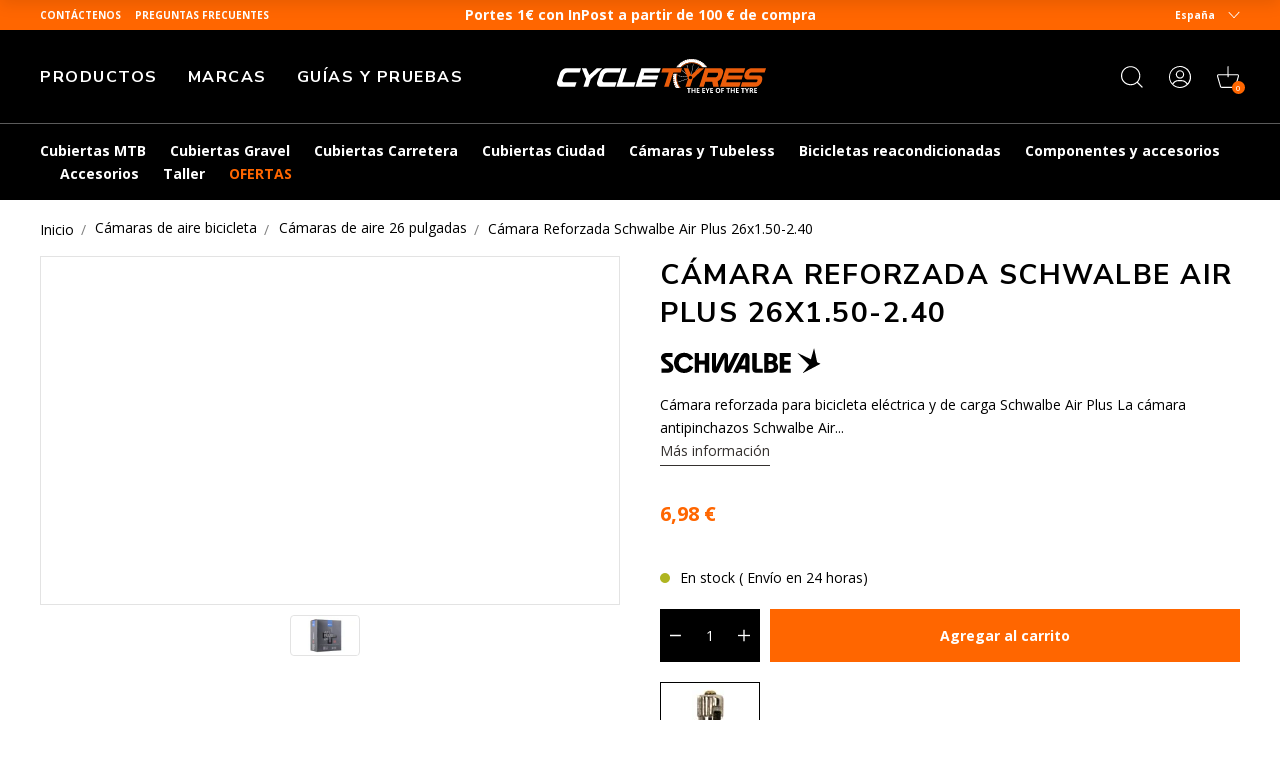

--- FILE ---
content_type: text/html; charset=utf-8
request_url: https://www.cycletyres.es/products/chambre-a-air-schwalbe-air-plus-anti-crevaison
body_size: 80292
content:
<!doctype html>
<html class="no-js" lang="es">
  <head>
    <meta charset="utf-8">
    <meta http-equiv="X-UA-Compatible" content="IE=edge">
    <meta name="viewport" content="width=device-width,initial-scale=1">
    <meta name="theme-color" content="">
    <meta name="color-scheme" content="light only">
    <link rel="canonical" href="https://www.cycletyres.es/products/chambre-a-air-schwalbe-air-plus-anti-crevaison">
    <link rel="preconnect" href="https://cdn.shopify.com" crossorigin>

    
      <meta name="robots" content="index, follow">
    

    <script type="text/javascript">
      const e = ['keydown', 'mousemove', 'wheel', 'touchmove', 'touchstart', 'touchend'],
        t = setTimeout(n, 5e3);
      function o() {
        n(),
          clearTimeout(t),
          e.forEach(function (e) {
            window.removeEventListener(e, o, { passive: !0 });
          });
      }
      function n() {
        document.querySelectorAll('script[delay]').forEach(function (e) {
          e.setAttribute('src', e.getAttribute('delay'));
        });
      }
      e.forEach(function (e) {
        window.addEventListener(e, o, { passive: !0 });
      });
    </script><link rel="shortcut icon" href="//www.cycletyres.es/cdn/shop/files/favicon-ct_32x32.png?v=1683898147" type="image/png"><link rel="preconnect" href="https://fonts.shopifycdn.com" crossorigin><!-- preload-img  START --> 




    
        <link rel="preload" as="image" imagesrcset="https://www.cycletyres.es/cdn/shop/files/chambre_a_air_air_plus_26_presta_400x400_crop_center.jpg?v=1725743463 400w , https://www.cycletyres.es/cdn/shop/files/chambre_a_air_air_plus_26_presta_890x890_crop_center.jpg?v=1725743463 890w">
    


<!-- preload-img  END --> 


    <title>
      Cámara Schwalbe Air Plus para CargoBike y eBike 26 pulgadas
</title>

    
      <meta name="description" content="La cámara de butilo 26 pulgadas a prueba de pinchazos Schwalbe Airplus ofrece mayor protección y resistencia para bicicletas pesadas, eléctricas y de carga. Calidad garantizada.">
    

    

<meta property="og:site_name" content="Cycletyres">
<meta property="og:url" content="https://www.cycletyres.es/products/chambre-a-air-schwalbe-air-plus-anti-crevaison">
<meta property="og:title" content="Cámara Schwalbe Air Plus para CargoBike y eBike 26 pulgadas">
<meta property="og:type" content="product">
<meta property="og:description" content="La cámara de butilo 26 pulgadas a prueba de pinchazos Schwalbe Airplus ofrece mayor protección y resistencia para bicicletas pesadas, eléctricas y de carga. Calidad garantizada."><meta property="og:image" content="http://www.cycletyres.es/cdn/shop/files/chambre_a_air_air_plus_26_presta.jpg?v=1725743463">
  <meta property="og:image:secure_url" content="https://www.cycletyres.es/cdn/shop/files/chambre_a_air_air_plus_26_presta.jpg?v=1725743463">
  <meta property="og:image:width" content="1235">
  <meta property="og:image:height" content="735"><meta property="og:price:amount" content="6,98">
  <meta property="og:price:currency" content="EUR"><meta name="twitter:card" content="summary_large_image">
<meta name="twitter:title" content="Cámara Schwalbe Air Plus para CargoBike y eBike 26 pulgadas">
<meta name="twitter:description" content="La cámara de butilo 26 pulgadas a prueba de pinchazos Schwalbe Airplus ofrece mayor protección y resistencia para bicicletas pesadas, eléctricas y de carga. Calidad garantizada.">


    <script>window.performance && window.performance.mark && window.performance.mark('shopify.content_for_header.start');</script><meta name="google-site-verification" content="YfgFm38dVKzmeFoDODunGhzfCgDPoJkRp7jcDlHG6HY">
<meta name="facebook-domain-verification" content="s7jl66tgf0ykctp18g0n0wiwxk3zps">
<meta id="shopify-digital-wallet" name="shopify-digital-wallet" content="/72522465596/digital_wallets/dialog">
<meta name="shopify-checkout-api-token" content="b8fb18257f2ef55c35cd7cb46d1ec146">
<meta id="in-context-paypal-metadata" data-shop-id="72522465596" data-venmo-supported="false" data-environment="production" data-locale="es_ES" data-paypal-v4="true" data-currency="EUR">
<link rel="alternate" hreflang="x-default" href="https://www.cycletyres.fr/products/chambre-a-air-schwalbe-air-plus-anti-crevaison">
<link rel="alternate" hreflang="es-ES" href="https://www.cycletyres.es/products/chambre-a-air-schwalbe-air-plus-anti-crevaison">
<link rel="alternate" hreflang="fr-CH" href="https://www.cycletyres.fr/fr-ch/products/chambre-a-air-schwalbe-air-plus-anti-crevaison">
<link rel="alternate" hreflang="it-CH" href="https://www.cycletyres.fr/it-ch/products/chambre-a-air-schwalbe-air-plus-anti-crevaison">
<link rel="alternate" hreflang="fr-BE" href="https://www.cycletyres.fr/fr-be/products/chambre-a-air-schwalbe-air-plus-anti-crevaison">
<link rel="alternate" hreflang="fr-CA" href="https://www.cycletyres.fr/fr-ca/products/chambre-a-air-schwalbe-air-plus-anti-crevaison">
<link rel="alternate" hreflang="fr-FR" href="https://www.cycletyres.fr/products/chambre-a-air-schwalbe-air-plus-anti-crevaison">
<link rel="alternate" hreflang="it-IT" href="https://www.cycletyres.it/products/chambre-a-air-schwalbe-air-plus-anti-crevaison">
<link rel="alternate" type="application/json+oembed" href="https://www.cycletyres.es/products/chambre-a-air-schwalbe-air-plus-anti-crevaison.oembed">
<script async="async" src="/checkouts/internal/preloads.js?locale=es-ES"></script>
<script id="shopify-features" type="application/json">{"accessToken":"b8fb18257f2ef55c35cd7cb46d1ec146","betas":["rich-media-storefront-analytics"],"domain":"www.cycletyres.es","predictiveSearch":true,"shopId":72522465596,"locale":"es"}</script>
<script>var Shopify = Shopify || {};
Shopify.shop = "cycle-tyres-prod.myshopify.com";
Shopify.locale = "es";
Shopify.currency = {"active":"EUR","rate":"1.0"};
Shopify.country = "ES";
Shopify.theme = {"name":"Live since 2025-11-04","id":184537317700,"schema_name":"Dawn","schema_version":"2.5.0","theme_store_id":887,"role":"main"};
Shopify.theme.handle = "null";
Shopify.theme.style = {"id":null,"handle":null};
Shopify.cdnHost = "www.cycletyres.es/cdn";
Shopify.routes = Shopify.routes || {};
Shopify.routes.root = "/";</script>
<script type="module">!function(o){(o.Shopify=o.Shopify||{}).modules=!0}(window);</script>
<script>!function(o){function n(){var o=[];function n(){o.push(Array.prototype.slice.apply(arguments))}return n.q=o,n}var t=o.Shopify=o.Shopify||{};t.loadFeatures=n(),t.autoloadFeatures=n()}(window);</script>
<script id="shop-js-analytics" type="application/json">{"pageType":"product"}</script>
<script defer="defer" async type="module" src="//www.cycletyres.es/cdn/shopifycloud/shop-js/modules/v2/client.init-shop-cart-sync_DaR8I8JV.es.esm.js"></script>
<script defer="defer" async type="module" src="//www.cycletyres.es/cdn/shopifycloud/shop-js/modules/v2/chunk.common_CvUpgQgQ.esm.js"></script>
<script type="module">
  await import("//www.cycletyres.es/cdn/shopifycloud/shop-js/modules/v2/client.init-shop-cart-sync_DaR8I8JV.es.esm.js");
await import("//www.cycletyres.es/cdn/shopifycloud/shop-js/modules/v2/chunk.common_CvUpgQgQ.esm.js");

  window.Shopify.SignInWithShop?.initShopCartSync?.({"fedCMEnabled":true,"windoidEnabled":true});

</script>
<script>(function() {
  var isLoaded = false;
  function asyncLoad() {
    if (isLoaded) return;
    isLoaded = true;
    var urls = ["https:\/\/cdn-loyalty.yotpo.com\/loader\/-JqWlN190xCMpNFNV0R3Yw.js?shop=cycle-tyres-prod.myshopify.com","https:\/\/plugin.brevo.com\/integrations\/api\/automation\/script?user_connection_id=661cd5391038312df93854cc\u0026ma-key=hv748pq7sv1p2hnw0ygv3kch\u0026shop=cycle-tyres-prod.myshopify.com","https:\/\/plugin.brevo.com\/integrations\/api\/sy\/cart_tracking\/script?ma-key=hv748pq7sv1p2hnw0ygv3kch\u0026user_connection_id=661cd5391038312df93854cc\u0026shop=cycle-tyres-prod.myshopify.com","https:\/\/d18eg7dreypte5.cloudfront.net\/browse-abandonment\/smsbump_timer.js?shop=cycle-tyres-prod.myshopify.com","\/\/cdn.shopify.com\/proxy\/82d046dbfb4fbf443bdfdf994a60e21379db8e06fd575876925cc36423ca9862\/forms-akamai.smsbump.com\/723046\/form_321558.js?ver=1721728089\u0026shop=cycle-tyres-prod.myshopify.com\u0026sp-cache-control=cHVibGljLCBtYXgtYWdlPTkwMA","https:\/\/cdn.s3.pop-convert.com\/pcjs.production.min.js?unique_id=cycle-tyres-prod.myshopify.com\u0026shop=cycle-tyres-prod.myshopify.com","https:\/\/script.pop-convert.com\/new-micro\/production.pc.min.js?unique_id=cycle-tyres-prod.myshopify.com\u0026shop=cycle-tyres-prod.myshopify.com","\/\/cdn.shopify.com\/proxy\/e15b6710f7025c75ea3c455392aeb617b396b498c2bc14eabdc67d9f34efc715\/forms-akamai.smsbump.com\/723046\/form_ab_412.js?ver=1726730985\u0026shop=cycle-tyres-prod.myshopify.com\u0026sp-cache-control=cHVibGljLCBtYXgtYWdlPTkwMA"];
    for (var i = 0; i < urls.length; i++) {
      var s = document.createElement('script');
      s.type = 'text/javascript';
      s.async = true;
      s.src = urls[i];
      var x = document.getElementsByTagName('script')[0];
      x.parentNode.insertBefore(s, x);
    }
  };
  if(window.attachEvent) {
    window.attachEvent('onload', asyncLoad);
  } else {
    window.addEventListener('load', asyncLoad, false);
  }
})();</script>
<script id="__st">var __st={"a":72522465596,"offset":3600,"reqid":"7c5708e1-c565-4dd3-92d7-517bb386da09-1764671884","pageurl":"www.cycletyres.es\/products\/chambre-a-air-schwalbe-air-plus-anti-crevaison","u":"a0d6d202c03d","p":"product","rtyp":"product","rid":8546914074948};</script>
<script>window.ShopifyPaypalV4VisibilityTracking = true;</script>
<script id="captcha-bootstrap">!function(){'use strict';const t='contact',e='account',n='new_comment',o=[[t,t],['blogs',n],['comments',n],[t,'customer']],c=[[e,'customer_login'],[e,'guest_login'],[e,'recover_customer_password'],[e,'create_customer']],r=t=>t.map((([t,e])=>`form[action*='/${t}']:not([data-nocaptcha='true']) input[name='form_type'][value='${e}']`)).join(','),a=t=>()=>t?[...document.querySelectorAll(t)].map((t=>t.form)):[];function s(){const t=[...o],e=r(t);return a(e)}const i='password',u='form_key',d=['recaptcha-v3-token','g-recaptcha-response','h-captcha-response',i],f=()=>{try{return window.sessionStorage}catch{return}},m='__shopify_v',_=t=>t.elements[u];function p(t,e,n=!1){try{const o=window.sessionStorage,c=JSON.parse(o.getItem(e)),{data:r}=function(t){const{data:e,action:n}=t;return t[m]||n?{data:e,action:n}:{data:t,action:n}}(c);for(const[e,n]of Object.entries(r))t.elements[e]&&(t.elements[e].value=n);n&&o.removeItem(e)}catch(o){console.error('form repopulation failed',{error:o})}}const l='form_type',E='cptcha';function T(t){t.dataset[E]=!0}const w=window,h=w.document,L='Shopify',v='ce_forms',y='captcha';let A=!1;((t,e)=>{const n=(g='f06e6c50-85a8-45c8-87d0-21a2b65856fe',I='https://cdn.shopify.com/shopifycloud/storefront-forms-hcaptcha/ce_storefront_forms_captcha_hcaptcha.v1.5.2.iife.js',D={infoText:'Protegido por hCaptcha',privacyText:'Privacidad',termsText:'Términos'},(t,e,n)=>{const o=w[L][v],c=o.bindForm;if(c)return c(t,g,e,D).then(n);var r;o.q.push([[t,g,e,D],n]),r=I,A||(h.body.append(Object.assign(h.createElement('script'),{id:'captcha-provider',async:!0,src:r})),A=!0)});var g,I,D;w[L]=w[L]||{},w[L][v]=w[L][v]||{},w[L][v].q=[],w[L][y]=w[L][y]||{},w[L][y].protect=function(t,e){n(t,void 0,e),T(t)},Object.freeze(w[L][y]),function(t,e,n,w,h,L){const[v,y,A,g]=function(t,e,n){const i=e?o:[],u=t?c:[],d=[...i,...u],f=r(d),m=r(i),_=r(d.filter((([t,e])=>n.includes(e))));return[a(f),a(m),a(_),s()]}(w,h,L),I=t=>{const e=t.target;return e instanceof HTMLFormElement?e:e&&e.form},D=t=>v().includes(t);t.addEventListener('submit',(t=>{const e=I(t);if(!e)return;const n=D(e)&&!e.dataset.hcaptchaBound&&!e.dataset.recaptchaBound,o=_(e),c=g().includes(e)&&(!o||!o.value);(n||c)&&t.preventDefault(),c&&!n&&(function(t){try{if(!f())return;!function(t){const e=f();if(!e)return;const n=_(t);if(!n)return;const o=n.value;o&&e.removeItem(o)}(t);const e=Array.from(Array(32),(()=>Math.random().toString(36)[2])).join('');!function(t,e){_(t)||t.append(Object.assign(document.createElement('input'),{type:'hidden',name:u})),t.elements[u].value=e}(t,e),function(t,e){const n=f();if(!n)return;const o=[...t.querySelectorAll(`input[type='${i}']`)].map((({name:t})=>t)),c=[...d,...o],r={};for(const[a,s]of new FormData(t).entries())c.includes(a)||(r[a]=s);n.setItem(e,JSON.stringify({[m]:1,action:t.action,data:r}))}(t,e)}catch(e){console.error('failed to persist form',e)}}(e),e.submit())}));const S=(t,e)=>{t&&!t.dataset[E]&&(n(t,e.some((e=>e===t))),T(t))};for(const o of['focusin','change'])t.addEventListener(o,(t=>{const e=I(t);D(e)&&S(e,y())}));const B=e.get('form_key'),M=e.get(l),P=B&&M;t.addEventListener('DOMContentLoaded',(()=>{const t=y();if(P)for(const e of t)e.elements[l].value===M&&p(e,B);[...new Set([...A(),...v().filter((t=>'true'===t.dataset.shopifyCaptcha))])].forEach((e=>S(e,t)))}))}(h,new URLSearchParams(w.location.search),n,t,e,['guest_login'])})(!0,!0)}();</script>
<script integrity="sha256-52AcMU7V7pcBOXWImdc/TAGTFKeNjmkeM1Pvks/DTgc=" data-source-attribution="shopify.loadfeatures" defer="defer" src="//www.cycletyres.es/cdn/shopifycloud/storefront/assets/storefront/load_feature-81c60534.js" crossorigin="anonymous"></script>
<script data-source-attribution="shopify.dynamic_checkout.dynamic.init">var Shopify=Shopify||{};Shopify.PaymentButton=Shopify.PaymentButton||{isStorefrontPortableWallets:!0,init:function(){window.Shopify.PaymentButton.init=function(){};var t=document.createElement("script");t.src="https://www.cycletyres.es/cdn/shopifycloud/portable-wallets/latest/portable-wallets.es.js",t.type="module",document.head.appendChild(t)}};
</script>
<script data-source-attribution="shopify.dynamic_checkout.buyer_consent">
  function portableWalletsHideBuyerConsent(e){var t=document.getElementById("shopify-buyer-consent"),n=document.getElementById("shopify-subscription-policy-button");t&&n&&(t.classList.add("hidden"),t.setAttribute("aria-hidden","true"),n.removeEventListener("click",e))}function portableWalletsShowBuyerConsent(e){var t=document.getElementById("shopify-buyer-consent"),n=document.getElementById("shopify-subscription-policy-button");t&&n&&(t.classList.remove("hidden"),t.removeAttribute("aria-hidden"),n.addEventListener("click",e))}window.Shopify?.PaymentButton&&(window.Shopify.PaymentButton.hideBuyerConsent=portableWalletsHideBuyerConsent,window.Shopify.PaymentButton.showBuyerConsent=portableWalletsShowBuyerConsent);
</script>
<script data-source-attribution="shopify.dynamic_checkout.cart.bootstrap">document.addEventListener("DOMContentLoaded",(function(){function t(){return document.querySelector("shopify-accelerated-checkout-cart, shopify-accelerated-checkout")}if(t())Shopify.PaymentButton.init();else{new MutationObserver((function(e,n){t()&&(Shopify.PaymentButton.init(),n.disconnect())})).observe(document.body,{childList:!0,subtree:!0})}}));
</script>
<link id="shopify-accelerated-checkout-styles" rel="stylesheet" media="screen" href="https://www.cycletyres.es/cdn/shopifycloud/portable-wallets/latest/accelerated-checkout-backwards-compat.css" crossorigin="anonymous">
<style id="shopify-accelerated-checkout-cart">
        #shopify-buyer-consent {
  margin-top: 1em;
  display: inline-block;
  width: 100%;
}

#shopify-buyer-consent.hidden {
  display: none;
}

#shopify-subscription-policy-button {
  background: none;
  border: none;
  padding: 0;
  text-decoration: underline;
  font-size: inherit;
  cursor: pointer;
}

#shopify-subscription-policy-button::before {
  box-shadow: none;
}

      </style>
<script id="sections-script" data-sections="footer" defer="defer" src="//www.cycletyres.es/cdn/shop/t/49/compiled_assets/scripts.js?10254"></script>
<script>window.performance && window.performance.mark && window.performance.mark('shopify.content_for_header.end');</script>


    <style data-shopify>
      Liquid error (layout/theme line 73): font_face can only be used with a font drop
      
      
      
      Liquid error (layout/theme line 77): font_face can only be used with a font drop

      :root {
        --font-body-family: , ;
        --font-body-style: ;
        --font-body-weight: ;

        --font-heading-family: , ;
        --font-heading-style: ;
        --font-heading-weight: ;

        --font-body-scale: 1.0;
        --font-heading-scale: 1.0;

        --color-base-text: , , ;
        --color-base-background-1: , , ;
        --color-base-background-2: , , ;
        --color-base-solid-button-labels: , , ;
        --color-base-outline-button-labels: , , ;
        --color-base-accent-1: , , ;
        --color-base-accent-2: , , ;
        --payment-terms-background-color: #ffffff;

        --gradient-base-background-1: #ffffff;
        --gradient-base-background-2: #f3f3f3;
        --gradient-base-accent-1: #121212;
        --gradient-base-accent-2: #334fb4;

        --page-width: 120rem;
        --page-width-margin: 0rem;
      }
    </style>

    

    
<script src="//www.cycletyres.es/cdn/shop/t/49/assets/initialize.min.c490c290.js" type="module"  defer  crossorigin="anonymous"></script>
 <link rel="modulepreload" href="//www.cycletyres.es/cdn/shop/t/49/assets/modulepreload-polyfill.min.3cfb730f.js" crossorigin="anonymous">
 <link rel="modulepreload" href="//www.cycletyres.es/cdn/shop/t/49/assets/OnUpdate.min.038a0545.js" crossorigin="anonymous">
<link href="//www.cycletyres.es/cdn/shop/t/49/assets/style.min.8b8bc9b7.css" rel="stylesheet" type="text/css" media="all" />

   
  <!-- BEGIN app block: shopify://apps/yotpo-loyalty-rewards/blocks/loader-app-embed-block/2f9660df-5018-4e02-9868-ee1fb88d6ccd -->
    <script src="https://cdn-widgetsrepository.yotpo.com/v1/loader/-JqWlN190xCMpNFNV0R3Yw" async></script>




<!-- END app block --><!-- BEGIN app block: shopify://apps/yotpo-product-reviews/blocks/settings/eb7dfd7d-db44-4334-bc49-c893b51b36cf -->


  <script type="text/javascript" src="https://cdn-widgetsrepository.yotpo.com/v1/loader/YEfPnrVC2FyYoh2aHgPQdah1852BUSvelf32KHhQ?languageCode=es" async></script>



  
<!-- END app block --><!-- BEGIN app block: shopify://apps/t-lab-ai-language-translate/blocks/custom_translations/b5b83690-efd4-434d-8c6a-a5cef4019faf --><!-- BEGIN app snippet: custom_translation_scripts --><script>
(()=>{var o=/\([0-9]+?\)$/,S=/\r?\n|\r|\t|\xa0|\u200B|\u200E|&nbsp;| /g,v=/<\/?[a-z][\s\S]*>/i,r=/^(https?:\/\/|\/\/)[^\s/$.?#].[^\s]*$/i,M=/\{\{\s*([a-zA-Z_]\w*)\s*\}\}/g,m=/\{\{\s*([a-zA-Z_]\w*)\s*\}\}/,t=/^(https:)?\/\/cdn\.shopify\.com\/(.+)\.(png|jpe?g|gif|webp|svgz?|bmp|tiff?|ico|avif)/i,e=/^(https:)?\/\/cdn\.shopify\.com/i,a=/\b(?:https?|ftp)?:?\/\/?[^\s\/]+\/[^\s]+\.(?:png|jpe?g|gif|webp|svgz?|bmp|tiff?|ico|avif)\b/i,_=/url\(['"]?(.*?)['"]?\)/,p="__label:",i=document.createElement("textarea"),u={t:["src","data-src","data-source","data-href","data-zoom","data-master","data-bg","base-src"],i:["srcset","data-srcset"],o:["href","data-href"],u:["href","data-href","data-src","data-zoom"]},g=16.67,s=function(n){return n.nodeType===Node.ELEMENT_NODE},l=function(n){return n.nodeType===Node.TEXT_NODE};function h(n){return t.test(n.trim())||a.test(n.trim())}function w(n){return(n=>(n=n.trim(),r.test(n)))(n)||e.test(n.trim())}var c=function(n){return!n||0===n.trim().length};function O(n){return i.innerHTML=n,i.value}function b(n){return k(O(n))}function k(n){return n.trim().replace(o,"").replace(S,"").trim()}var A=1e3;function C(n){n=n.trim().replace(S,"").replace(/&amp;/g,"&").replace(/&gt;/g,">").replace(/&lt;/g,"<").trim();return n.length>A?H(n):n}function j(n){return n.trim().toLowerCase().replace(/^https:/i,"")}function H(n){for(var r=5381,t=0;t<n.length;t++)r=(r<<5)+r^n.charCodeAt(t);return(r>>>0).toString(36)}function f(n){for(var r=document.createElement("template"),t=(r.innerHTML=n,["SCRIPT","IFRAME","OBJECT","EMBED","LINK","META"]),e=/^(on\w+|srcdoc|style)$/i,a=document.createTreeWalker(r.content,NodeFilter.SHOW_ELEMENT),i=a.nextNode();i;i=a.nextNode()){var o=i;if(t.includes(o.nodeName))o.remove();else for(var u=o.attributes.length-1;0<=u;--u)e.test(o.attributes[u].name)&&o.removeAttribute(o.attributes[u].name)}return r.innerHTML}var T=new Set(["img","picture","button","p","a","input"]),z=["div","span","a","p","h1","h2","h3","h4","h5","h6","ul","ol","li"];function d(n,r){for(var t=0,e=z;t<e.length;t++){var a=e[t];if(n.substring(r,r+a.length+1)==="<"+a)return 1}}function I(n,r,t){void 0===t&&(t=20);for(var e=n,a=0;e&&e.parentElement&&a<t;){for(var i=e.parentElement,o=0,u=r;o<u.length;o++)for(var s=u[o],l=0,c=s.l;l<c.length;l++){var f=c[l];switch(f.type){case"class":for(var d=0,v=i.classList;d<v.length;d++){var m=v[d];if(f.value.test(m))return s.label}break;case"id":if(i.id&&f.value.test(i.id))return s.label;break;case"attribute":if(i.hasAttribute(f.name)){if(!f.value)return s.label;var p=i.getAttribute(f.name);if(p&&f.value.test(p))return s.label}}}e=i,a++}return"unknown"}function R(n,r,t){if(1e3<n.length||1e3<r.length)return n===r;for(var e=0,a=0,i=!1;e<n.length&&a<r.length;){for(;" "===n[e]&&(0===e||">"!==n[e-1]);)e++;for(;" "===r[a]&&(0===a||">"!==r[a-1]);)a++;if(d(n,e)){for(;e<n.length&&">"!==n[e];)e++;for(e++;" "===n[e];)e++}if(d(r,a)){for(;a<r.length&&">"!==r[a];)a++;for(a++;" "===r[a];)a++}var o=((n,r,t)=>{for(var e=[0,0],a=Object.keys(t),i=0;i<a.length;i++){var o=a[i],u=t[o];if(n.startsWith(u,r)){e=[u.length,o.length];break}}return e})(r,a,t),u=o[0];if(u)a+=u,e+=o[1];else{if(n[e]!==r[a])return;i=!0,e++,a++}}return i&&e===n.length&&a===r.length}function y(n,r){var t,e,a;"function"==typeof window.fetch&&"AbortController"in window?(t=new AbortController,e=setTimeout(function(){return t.abort()},3e3),fetch(n,{credentials:"same-origin",signal:t.signal}).then(function(n){return clearTimeout(e),n.ok?n.json():Promise.reject(n)}).then(r).catch(console.error)):((a=new XMLHttpRequest).onreadystatechange=function(){4===a.readyState&&200===a.status&&r(JSON.parse(a.responseText))},a.open("GET",n,!0),a.timeout=3e3,a.send())}function N(){var c=/([^\s]+)\.(png|jpe?g|gif|webp|svgz?|bmp|tiff?|ico|avif)$/i,f=/_(\{width\}x*|\{width\}x\{height\}|\d{3,4}x\d{3,4}|\d{3,4}x|x\d{3,4}|pinco|icon|thumb|small|compact|medium|large|grande|original|master)(_crop_\w+)*(@[2-3]x)*(.progressive)*$/i,d=/^(https?|ftp|file):\/\//i;function t(n){var r,t="".concat(n.path).concat(n.v).concat(null!=(t=n.size)?t:"",".").concat(n.m);return n.p&&(t="".concat(n.path).concat(n.p,"/").concat(n.v).concat(null!=(r=n.size)?r:"",".").concat(n.m)),n.host&&(t="".concat(null!=(r=n.protocol)?r:"","//").concat(n.host).concat(t)),n.g&&(t+=n.g),t}return{h:function(n){var r=!0,t=(d.test(n)||n.startsWith("//")||(r=!1,n="https://example.com"+n),r);n.startsWith("//")&&(t=!1,n="https:"+n);try{new URL(n)}catch(n){return null}var e,a,i,o,u,s,n=new URL(n),l=n.pathname.split("/").filter(function(n){return n});return l.length<1||(a=l.pop(),e=null!=(e=l.pop())?e:null,null===(a=a.match(c)))?null:(s=a[1],a=a[2],i=s.match(f),o=s,(u=null)!==i&&(o=s.substring(0,i.index),u=i[0]),s=0<l.length?"/"+l.join("/")+"/":"/",{protocol:t?n.protocol:null,host:r?n.host:null,path:s,g:n.search,p:e,v:o,size:u,m:a,version:n.searchParams.get("v"),width:n.searchParams.get("width")})},T:t,S:function(n){return(n.p?"/".concat(n.p,"/"):"/").concat(n.v,".").concat(n.m)},M:function(n){return(n.p?"/".concat(n.p,"/"):"/").concat(n.v,".").concat(n.m,"?v=").concat(n.version||"0")},k:function(n,r){return t({protocol:r.protocol,host:r.host,path:r.path,g:r.g,p:r.p,v:r.v,size:n.size,m:r.m,version:r.version,width:r.width})}}}var x,D,E={},q={};function F(m,r){var p=new Map,g=new Map,h=new Map,t=new Map,e=new Map,a=new Map,i=new Map,o=function(n){return n.toLowerCase().replace(/[\s\W_]+/g,"")},u=new Set(r.A.map(o)),s=0,l=!1,c=!1,f=N();function d(n,r,t){u.has(o(n))||n&&r&&(t.set(n,r),l=!0)}function n(n,r){if(n&&n.trim()&&0!==p.size){var t=k(n),e=q[t];if(e&&(m.log("dictionary",'Overlapping text: "'.concat(n,'" related to html: "').concat(e,'"')),r)){e=r.outerHTML,r=(m.log("dictionary","Outer html:",e),(n=>{var t,e,a;return!n||!n.trim()||0===h.size?null:(t=C(n),null!=(n=h.get(t))?n:(e=null,a=Number.MAX_SAFE_INTEGER,h.forEach(function(n,r){-1!==r.indexOf(t)&&n.length<a&&(a=(e=n).length)}),e))})(e));if(r)return m.log("dictionary","Found outer html translation:",r),null}e=p.get(t);if(e)return e;var a=n;if(a&&a.trim()&&0!==g.size){for(var i,o,u,s=g.entries(),l=s.next();!l.done;){var c=l.value[0],f=l.value[1],d=a.trim().match(c);if(d&&1<d.length){i=c,o=f,u=d;break}l=s.next()}if(i&&o&&u){var v=u.slice(1),r=o.match(M);if(r&&r.length===v.length)return r.reduce(function(n,r,t){return n.replace(r,v[t])},o)}}}return null}function v(n){if(n&&n.trim()&&0!==h.size){var t=C(n),n=h.get(t);if(null!=n)return n;if(r.C){m.log("dictionary","Using custom html comparison for: ",t);var e=null;if(h.forEach(function(n,r){!e&&R(r,t,E)&&(e=n)}),e)return e}}return null}function w(n){if(n&&n.trim()&&0!==t.size){var r=j(n),r=t.get(r);if(r)return r;r=f.h(n);if(r){n=f.M(r).toLowerCase(),n=t.get(n);if(n)return n;n=f.S(r).toLowerCase(),r=t.get(n);if(r)return r}}return null}function b(n){return!n||!n.trim()||0===e.size||void 0===(n=e.get(k(n)))?null:n}function T(n){return!n||!n.trim()||0===a.size||void 0===(n=a.get(j(n)))?null:n}function y(n){var r;return!n||!n.trim()||0===i.size?null:null!=(r=i.get(k(n)))?r:(r=C(n),void 0!==(n=i.get(r))?n:null)}function x(){var n={_:p,O:g,j:h,H:t,I:e,N:a,D:i,q:l,R:s,F:E};return JSON.stringify(n,function(n,r){return r instanceof Map?Object.fromEntries(r.entries()):r})}return{L:function(n,r){d(n,r,p)},U:function(n,r){n&&r&&(n=new RegExp("^".concat(n,"$"),"s"),g.set(n,r),l=!0)},J:function(n,r){var t;n!==r&&(d((t=O(t=n).trim().replace(S,"").trim()).length>A?H(t):t,r,h),s=Math.max(s,n.length))},$:function(n,r){d(n,r,t),(n=f.h(n))&&(d(f.M(n).toLowerCase(),r,t),d(f.S(n).toLowerCase(),r,t))},P:function(n,r){d(n.replace("[img-alt]","").replace(S,"").trim(),r,e)},G:function(n,r){d(n,r,a)},B:function(n,r){c=!0,d(n,r,i)},W:function(){return m.log("dictionary","Translation dictionaries: ",x),h.forEach(function(n,t){p.forEach(function(n,r){t!==r&&-1!==t.indexOf(r)&&(E[r]=k(n),q[r]=t)})}),m.log("dictionary","appliedTextTranslations: ",JSON.stringify(E)),m.log("dictionary","overlappingTexts: ",JSON.stringify(q)),{q:l,V:c,Z:n,K:v,X:w,Y:b,nn:T,rn:y}}}}function L(n,r,t){function f(n,r){r=n.split(r);return 2===r.length?r[1].trim()?r:[r[0]]:[n]}var d=F(t,r);return n.forEach(function(n){if(n){var l,c=n.name,n=n.value;if(c&&n){if("string"==typeof n)try{l=JSON.parse(n)}catch(n){return void t.log("dictionary","Invalid metafield JSON for "+c,function(){return String(n)})}else l=n;l&&Object.keys(l).forEach(function(e){if(e){var n,r,t,a=l[e];if(a)if(e!==a)if(c.includes("judge"))t=b(e),d.B(t,a);else if(e.startsWith("[img-alt]"))d.P(e,a);else if(e.startsWith("[img-src]"))n=j(e.replace("[img-src]","")),d.$(n,a);else if(v.test(e))d.J(e,a);else if(h(e))n=j(e),d.$(n,a);else if(w(e))t=j(e),d.G(t,a);else if("/"===(n=(n=e).trim())[0]&&"/"!==n[1]&&(t=j(e),d.G(t,a),t=b(e),d.L(t,a)),m.test(e))(s=(t=e).match(M))&&0<s.length&&(r=t.replace(/[-\/\\^$*+?.()|[\]]/g,"\\$&"),s.forEach(function(n){r=r.replace(n,"(.*)")}),d.U(r,a));else if(e.startsWith(p))t=a.replace(p,""),s=e.replace(p,""),d.L(b(s),t);else{if("product_tags"===c)for(var i=0,o=["_",":"];i<o.length;i++){var u=(n=>{if(e.includes(n)){var r=f(e,n),t=f(a,n);if(r.length===t.length)return r.forEach(function(n,r){n!==t[r]&&(d.L(b(n),t[r]),d.L(b("".concat(n,":")),"".concat(t[r],":")))}),{value:void 0}}})(o[i]);if("object"==typeof u)return u.value}var s=b(e);s!==a&&d.L(s,a)}}})}}}),d.W()}function U(y,x){var e=[{label:"judge-me",l:[{type:"class",value:/jdgm/i},{type:"id",value:/judge-me/i},{type:"attribute",name:"data-widget-name",value:/review_widget/i}]}],a=N();function S(t,n,e){n.forEach(function(n){var r=t.getAttribute(n);r&&(r=n.includes("href")?e.nn(r):e.Z(r))&&t.setAttribute(n,r)})}function M(n,r,t){var e,a=n.getAttribute(r);a&&((e=i(a=j(a.split("&")[0]),t))?n.setAttribute(r,e):(e=t.nn(a))&&n.setAttribute(r,e))}function k(n,r,t){var e=n.getAttribute(r);e&&(e=((n,r)=>{var t=(n=n.split(",").filter(function(n){return null!=n&&""!==n.trim()}).map(function(n){var n=n.trim().split(/\s+/),r=n[0].split("?"),t=r[0],r=r[1],r=r?r.split("&"):[],e=((n,r)=>{for(var t=0;t<n.length;t++)if(r(n[t]))return n[t];return null})(r,function(n){return n.startsWith("v=")}),r=r.filter(function(n){return!n.startsWith("v=")}),n=n[1];return{url:t,version:e,tn:r.join("&"),size:n}}))[0].url;if(t=i(t=n[0].version?"".concat(t,"?").concat(n[0].version):t,r)){var e=a.h(t);if(e)return n.map(function(n){var r=n.url,t=a.h(r);return t&&(r=a.k(t,e)),n.tn&&(t=r.includes("?")?"&":"?",r="".concat(r).concat(t).concat(n.tn)),r=n.size?"".concat(r," ").concat(n.size):r}).join(",")}})(e,t))&&n.setAttribute(r,e)}function i(n,r){var t=a.h(n);return null===t?null:(n=r.X(n))?null===(n=a.h(n))?null:a.k(t,n):(n=a.S(t),null===(r=r.X(n))||null===(n=a.h(r))?null:a.k(t,n))}function A(n,r,t){var e,a,i,o;t.en&&(e=n,a=t.an,u.o.forEach(function(n){var r=e.getAttribute(n);if(!r)return!1;!r.startsWith("/")||r.startsWith("//")||r.startsWith(a)||(r="".concat(a).concat(r),e.setAttribute(n,r))})),i=n,t=u.u.slice(),o=r,t.forEach(function(n){var r,t=i.getAttribute(n);t&&(h(t)?(r=o.X(t))&&i.setAttribute(n,r):(r=o.nn(t))&&i.setAttribute(n,r))})}function C(r,t){var n,e,a,i,o;u.t.forEach(function(n){return M(r,n,t)}),u.i.forEach(function(n){return k(r,n,t)}),e="alt",a=t,(o=(n=r).getAttribute(e))&&((i=a.Y(o))?n.setAttribute(e,i):(i=a.Z(o))&&n.setAttribute(e,i))}return{on:function(n){return!(!n||!s(n)||x.un.includes((n=n).tagName.toLowerCase())||n.classList.contains("tl-switcher-container")||(n=n.parentNode)&&["SCRIPT","STYLE"].includes(n.nodeName.toUpperCase()))},sn:function(n){if(l(n)&&null!=(r=n.textContent)&&r.trim()){if(y.V)if("judge-me"===I(n,e,5)){var r=y.rn(n.textContent);if(r)return void(n.textContent=O(r))}var t,r=y.Z(n.textContent,n.parentElement||void 0);r&&(t=n.textContent.trim().replace(o,"").trim(),n.textContent=O(n.textContent.replace(t,r)))}},ln:function(n){if(!!c(n.textContent)||!n.innerHTML)return!1;if(y.V&&"judge-me"===I(n,e,5)){var r=y.rn(n.innerHTML);if(r)return n.innerHTML=f(r),!0}r=y.K(n.innerHTML);return!!r&&(n.innerHTML=f(r),!0)},cn:function(n){var r,t,e,a,i,o,u,s,l,c;switch(S(n,["data-label","title"],y),n.tagName.toLowerCase()){case"a":A(n,y,x);break;case"input":l=u=y,(c=(s=o=n).getAttribute("type"))&&("submit"===c||"button"===c)&&(c=s.getAttribute("value"),l=l.Z(c))&&s.setAttribute("value",l),S(o,["placeholder"],u);break;case"textarea":S(n,["placeholder"],y);break;case"img":C(n,y);break;case"picture":for(var f=y,d=n.childNodes,v=0;v<d.length;v++){var m=d[v];if(m.tagName)switch(m.tagName.toLowerCase()){case"source":k(m,"data-srcset",f),k(m,"srcset",f);break;case"img":C(m,f)}}break;case"div":s=c=y,(u=o=l=n)&&(o=o.style.backgroundImage||o.getAttribute("data-bg")||"")&&"none"!==o&&(o=o.match(_))&&o[1]&&(o=o[1],s=s.X(o))&&(u.style.backgroundImage='url("'.concat(s,'")')),a=l,i=c,["src","data-src","data-bg"].forEach(function(n){return M(a,n,i)}),["data-bgset"].forEach(function(n){return k(a,n,i)}),["data-href"].forEach(function(n){return S(a,[n],i)});break;case"button":t=y,(e=(r=n).getAttribute("value"))&&(t=t.Z(e))&&r.setAttribute("value",t);break;case"iframe":e=y,(t=(r=n).getAttribute("src"))&&(e=e.nn(t))&&r.setAttribute("src",e);break;case"video":for(var p=n,g=y,h=["src"],w=0;w<h.length;w++){var b=h[w],T=p.getAttribute(b);T&&(T=g.nn(T))&&p.setAttribute(b,T)}}},getImageTranslation:function(n){return i(n,y)}}}function J(s,l,c){t=l.fn,e=new WeakMap;var t,e,a={add:function(n){var r=Date.now()+t;e.set(n,r)},has:function(n){var r=null!=(r=e.get(n))?r:0;return!(Date.now()>=r&&(e.delete(n),1))}},i=[],o=[],f=[],d=[],u=2*g,v=3*g;function m(n){var r,t,e;n&&(n.nodeType===Node.TEXT_NODE&&s.on(n.parentElement)?s.sn(n):s.on(n)&&(n=n,s.cn(n),r=T.has(n.tagName.toLowerCase())||(r=(r=n).getBoundingClientRect(),t=window.innerHeight||document.documentElement.clientHeight,e=window.innerWidth||document.documentElement.clientWidth,t=r.top<=t&&0<=r.top+r.height,e=r.left<=e&&0<=r.left+r.width,t&&e),a.has(n)||(r?i:o).push(n)))}function p(n){if(c.log("messageHandler","Processing element:",n),s.on(n)){var r=s.ln(n);if(a.add(n),!r){var t=n.childNodes;c.log("messageHandler","Child nodes:",t);for(var e=0;e<t.length;e++)m(t[e])}}}requestAnimationFrame(function n(){for(var r=performance.now();0<i.length;){var t=i.shift();if(t&&!a.has(t)&&p(t),performance.now()-r>=v)break}requestAnimationFrame(n)}),requestAnimationFrame(function n(){for(var r=performance.now();0<o.length;){var t=o.shift();if(t&&!a.has(t)&&p(t),performance.now()-r>=u)break}requestAnimationFrame(n)}),l.dn&&requestAnimationFrame(function n(){for(var r=performance.now();0<f.length;){var t=f.shift();if(t&&s.cn(t),performance.now()-r>=u)break}requestAnimationFrame(n)}),l.vn&&requestAnimationFrame(function n(){for(var r=performance.now();0<d.length;){var t=d.shift();if(t&&s.sn(t),performance.now()-r>=u)break}requestAnimationFrame(n)});var n={subtree:!0,childList:!0,attributes:l.dn,characterData:l.vn};new MutationObserver(function(n){c.log("observer","Observer:",n);for(var r=0;r<n.length;r++){var t=n[r];switch(t.type){case"childList":for(var e=t.addedNodes,a=0;a<e.length;a++)m(e[a]);var i=t.target.childNodes;if(i.length<=10)for(var o=0;o<i.length;o++)m(i[o]);break;case"attributes":var u=t.target;s.on(u)&&u&&f.push(u);break;case"characterData":l.vn&&(u=t.target)&&u.nodeType===Node.TEXT_NODE&&d.push(u)}}}).observe(document.documentElement,n)}void 0===window.TranslationLab&&(window.TranslationLab={}),window.TranslationLab.CustomTranslations=(x=(()=>{var a;try{a=window.localStorage.getItem("tlab_debug_mode")||null}catch(n){a=null}return{log:function(n,r){for(var t=[],e=2;e<arguments.length;e++)t[e-2]=arguments[e];!a||"observer"===n&&"all"===a||("all"===a||a===n||"custom"===n&&"custom"===a)&&(n=t.map(function(n){if("function"==typeof n)try{return n()}catch(n){return"Error generating parameter: ".concat(n.message)}return n}),console.log.apply(console,[r].concat(n)))}}})(),D=null,{init:function(n,r){n&&!n.isPrimaryLocale&&n.translationsMetadata&&n.translationsMetadata.length&&(0<(r=((n,r,t,e)=>{function a(n,r){for(var t=[],e=2;e<arguments.length;e++)t[e-2]=arguments[e];for(var a=0,i=t;a<i.length;a++){var o=i[a];if(o&&void 0!==o[n])return o[n]}return r}var i=window.localStorage.getItem("tlab_feature_options"),o=null;if(i)try{o=JSON.parse(i)}catch(n){e.log("dictionary","Invalid tlab_feature_options JSON",String(n))}var t=a("useMessageHandler",!0,o,i=t),u=a("messageHandlerCooldown",2e3,o,i),s=a("localizeUrls",!1,o,i),l=a("processShadowRoot",!1,o,i),c=a("attributesMutations",!1,o,i),f=a("processCharacterData",!1,o,i),d=a("useCustomHtmlComparison",!1,o,i),v=a("excludedTemplates",[],o,i),o=a("phraseIgnoreList",[],o,i);return e.log("dictionary","useMessageHandler:",t),e.log("dictionary","messageHandlerCooldown:",u),e.log("dictionary","localizeUrls:",s),e.log("dictionary","processShadowRoot:",l),e.log("dictionary","attributesMutations:",c),e.log("dictionary","processCharacterData:",f),e.log("dictionary","useCustomHtmlComparison:",d),e.log("dictionary","excludedTemplates:",v),e.log("dictionary","phraseIgnoreList:",o),{un:["html","head","meta","script","noscript","style","link","canvas","svg","g","path","ellipse","br","hr"],locale:n,an:r,pn:t,fn:u,en:s,gn:l,dn:c,vn:f,C:d,mn:v,A:o}})(n.locale,n.an,r,x)).mn.length&&r.mn.includes(n.template)||(n=L(n.translationsMetadata,r,x),D=U(n,r),n.q&&(r.pn&&J(D,r,x),window.addEventListener("DOMContentLoaded",function(){function e(n){n=/\/products\/(.+?)(\?.+)?$/.exec(n);return n?n[1]:null}var n,r,t,a;(a=document.querySelector(".cbb-frequently-bought-selector-label-name"))&&"true"!==a.getAttribute("translated")&&(n=e(window.location.pathname))&&(r="https://".concat(window.location.host,"/products/").concat(n,".json"),t="https://".concat(window.location.host).concat(window.Shopify.routes.root,"products/").concat(n,".json"),y(r,function(n){a.childNodes.forEach(function(r){r.textContent===n.product.title&&y(t,function(n){r.textContent!==n.product.title&&(r.textContent=n.product.title,a.setAttribute("translated","true"))})})}),document.querySelectorAll('[class*="cbb-frequently-bought-selector-link"]').forEach(function(r){var n,t;"true"!==r.getAttribute("translated")&&(n=r.getAttribute("href"))&&(t=e(n))&&y("https://".concat(window.location.host).concat(window.Shopify.routes.root,"products/").concat(t,".json"),function(n){r.textContent!==n.product.title&&(r.textContent=n.product.title,r.setAttribute("translated","true"))})}))}))))},getImageTranslation:function(n){return x.log("dictionary","translationManager: ",D),D?D.getImageTranslation(n):null}})})();
</script><!-- END app snippet -->

<script>
  (function() {
    var ctx = {
      locale: 'es',
      isPrimaryLocale: false,
      rootUrl: '',
      translationsMetadata: [{},{"name":"article_tags","value":{"Guides d'achat":"Guías de compra","Tendances":"Tendencias","test":"Tests","Tutoriels":"Tutoriales"}},{"name":"product_options_variants","value":{"Taille":"Medida","Ampérage":"Amperaggio","Blanc \/ Argent":"Bianco \/ Argento","Noir Titan":"Nero Titanio","Jaune citron":"Giallo limone","Blanche":"Bianca","Jaune":"Giallo","Gris":"Grigio","Or":"Oro","Argent métal":"Argento","Gris anodisé":"Grigio metallizzato","Noir bleu gris":"Nero blu grigio","Noir\/Gris\/Bleu":"Nero\/Grigio\/Blu","Jante Argent \/ moyeu noir":"Cerchio argento \/ mozzo nero","Jante argent \/ moyeu noir \/ rayons argent":"Cerchio argento \/ mozzo nero \/ raggi argento","Noir bleu":"Nero blu","Noir\/Gris":"Nero\/Grigio","Noir\/Orange":"Nero\/Arancione","Noir\/Blanc":"Nero\/Bianco","Noir mat":"Nero opaco","Noir\/Gris\/Blanc":"Nero\/Grigio\/Bianco","Noir\/Reflex":"Nero\/Reflex","Noir et beige":"Nero e beige","Noir\/Jaune":"Nero\/Giallo","Noir\/Beige":"Nero\/Beige","Noir\/Rouge":"Nero\/Rosso","Ash":"Cenere","Bleu":"Blu","Orange":"Arancione","Doré":"Dorato","Noir \/ Flancs beiges":"Nero\/ Fianchi beige","Noir\/Marron\/Reflex":"Nero\/Marrone\/Reflex","Gris mat":"Grigio opaco","Beige\/Noir":"Beige\/Nero","Translucide":"Traslucido","Noir\/Gold":"Nero\/Oro","Transparent\/Gris":"Trasparente\/Grigio","Gris\/Silver":"Grigio\/Argento","Noir\/Logo Bleu":"Logo nero\/blu","Bleu Roi":"Blu","Celeste":"Celeste","Alumium argent":"Alluminio argento","Noire":"Nera","Largeur":"Larghezza","Largeur du boitier de pédalier du cadre":"Larghezza del movimento centrale sul telaio","Compatibilité | Taille":"Compatibilità | Dimensione","Taille | Roue libre":"Dimensione | Ruota libera","Connectique":"Cavi di collegamento","Filetage":"Filetto","Modèle":"Modello","RD-RX815 11 vitesses":"RD-RX815 11 velocità","Avant":"Avanti","Volume":"Volume","Longueur":"Lunghezza","Nombre de maillons":"Numero di maglie","Position | Vitesses":"Posizione | Velocità","Droite | 11":"Destra | 11","Dentures":"Dentatura","Compatibilité cales":"Compatibilità tacchette","Jaune angle 6°":"Giallo Angolo di 6°","Rouge angle 0°":"Rosso Angolo di 0°","Diamètre disque":"Diametro del disco","Modèle (outils)":"Modello (attrezzi)","Huile Minérale":"Olio Minerale","Liquide DOT":"Liquido DOT","Position":"Posizione","Droite":"Destra","Gauche":"Sinistra","Arrière":"Anteriore","Diamètre | Longueur":"Diametro | Lunghezza","Taille (anti-crevaison)":"Dimensioni (a prova di foratura)","27.5 pouces - L":"27,5 pollici - L","27.5 pouces - M":"27,5 pollici - M","27.5 pouces - S":"27,5 pollici - S","29 pouces - M":"29 pollici - M","29 pouces - S":"27,5 pollici - S","29 pouces - 34 mm":"27,5 pollici - 34 mm","27.5 x 2.0 - 2.25 pouces":"27.5 x 2.0 - 2.25 pollici","27.5 x 2.3 - 2.7 pouces":"27.5 x 2.3 - 2.7 pollici","29 x 2.4 - 2.7 pouces":"29 x 2.4 - 2.7 pollici","27.5 pouces":"27.5 pollici","29 pouces":"29 pollici","M - 2.25 à 2.50 pouces":"M - 2.25 à 2.50 pollici","XL - 2.7 à 4.0 pouces":"XL - 2.7 à 4.0 pollici","Parfum":"Fragranza","Fraise - Citron vert":"Fragola - Lime","Fraise":"Fragola","Fruits des Bois":"Frutti di bosco","Citron Citron Vert":"Limone - Lime","Conditionnement":"Imballaggio","1 Tube (20 tablettes)":"1 Tubetto (20 compresse)","Diamètre | Largeur":"Diametro | Larghezza","Chape":"Braccio","Courte":"Corto","Longue":"Lungo","Moyenne":"Medio","Largeur | Diamètre compatible":"Larghezza | Diametro compatibile","23 mm | 26 pouces":"23 mm | 26 pollici","25 mm | 26 pouces":"25 mm | 26 pollici","25 mm | 27.5 pouces":"25 mm | 27,5 pollici","Vitesses":"Velocità","Fixation":"Montaggio","Sur cadre Direct Mount":"Su telaio Direct Mount","A collier sur tube de selle":"Morsetto sul tubo sella"}},{"name":"product_types","value":{"Accessoires compteur vélo":"Accesorios ciclocomputadores","Accessoires pied d'atelier":"Accesorios soportes taller","Accessoires pour pompes et valves":"Accesorios bombas y válvulas","Accessoires pour pédales":"Accesorios pedales","Adaptateur":"Adaptador","Adaptateur de valve":"Adaptador válvula","Adaptateur étrier de frein PM vers fourche IS":"Adaptador pinza de freno PM a IS","Antivol U":"Candado en U","Antivol U pliant":"Candado en U plegable","Antivol accessoires":"Accesorios candado","Axe de roue":"Eje de rueda","Axe à serrage rapide":"Eje de cierre rápido","Barre énergétique":"Barra energética","Batterie VAE porte-bagage":"Batería eBike portaequipajes","Batterie VAE tube de selle":"Batería eBike tubo sillín","Batterie VAE tube diagonal":"Batería eBike diagonal","Bidon":"Bidón","Billes":"Bolas","Boisson Energisante":"Bebida energética","Boitier de pédalier vélo":"Eje pedalier","Boitier nettoyant":"Kit de limpieza","Bouchons de valve":"Tapones de válvula","Bombe de gonflage":"Spray antipinchazos","Boulon":"Bulón","Boyau":"Tubular","Brosses":"Cepillos","Cage bikepacking":"Jaula bikepacking","Caisse à outils":"Caja de herramientas","Cales automatiques":"Calas","Cales pieds":"Calapiés","Capuchon pour moyeu":"Tapa de buje","Cartouche":"Cartucho","Cartouche CO2":"Cartucho de CO2","Casque adulte":"Casco adulto","Cassette vélo":"Cassette","Chaine":"Cadena","Chaine vélo à attache rapide":"Cadena de cierre rápido","Chaine vélo à maillon":"Cadena con cierre de bulón","Chambre à air Anti-crevaison":"Cámara antipinchazos","Chambre à air Butyl":"Cámara de butilo","Chambre à air Light":"Cámara light","Chambre à air Linéaire":"Cámara lineal","Chambre à air Renforcée":"Cámara reforzada","Chargeur":"Cargador","Cintre":"Manillar","Clous pneu":"Cubiertas de clavos","Clé allen":"Llave allen","Clé double ergot":"Llave de doble perno","Clé dynamomètrique":"Llave dinamométrica","Clé hexagonale":"Llave hexagonal","Clé jeu de direction":"Llave de dirección","Clé plate":"Llave fija\/plana","Clé pour cône":"Llave de cono","Clé à pédales":"Llave de pedales","Clé à rayon":"Llave de radios","Coeur de valve":"Obús","Colle":"Pegamento","Colle à boyau":"Pegamento tubular","Collier de selle":"Cierre de sillín","Collier de serrage":"Abrazadera \/ brida","Commande vitesse à gachette":"Mando de cambio de pulsador","Comparateur d'alignement roue":"Medidor alineamiento rueda","Compteur vélo avec fil":"Contaquilómetrosde cable","Compteur vélo sans fil":"Contaquilómetros sin cable","Cornes":"Cuernos","Corps de cassette":"Núcleo buje","Corps de roue libre":"Núcleo rueda libre","Câble":"Cable","Câble de dérailleur":"Cable de cambio","Câble de frein":"Cable de freno","Disque frein à disque":"Disco de freno","Durite":"Latiguillo","Dégraissant":"Desengrasante","Dégraissant bio":"Desengrasante ecológico","Dégrippant":"Aflojatodo","Démonte boitier pédalier":"Extractor pedalier","Démonte cassette":"Llave de cassette","Démonte cuvette de direction":"Extractor cazoletas dirección","Démonte pneu":"Desmontables","Démonte roue libre":"Llave rueda libre","Démonte-obus":"Desmonta-obuses","Dérailleur vélo arrière":"Cambio trasero","Dérailleur vélo avant double plateau":"Cambio delantero 2 platos","Dérailleur vélo avant triple plateau":"Cambio delantero 3 platos","Dérive-chaine":"Guiacadenas","Ecrou":"Tuerca","Dévoileur":"Centrador","Ecrous et joints de valve":"Tuercas y juntas de válvula","Embout clé dynamométrique":"Punta llave dinamométrica","Embouts":"Puntas","Entretoise":"Espaciador","Etrier frein à disque hydraulique":"Pinza de freno disco hidráulico","Extracteur de manivelle":"Extractor de bielas","Feu arrière":"Luz trasera","Feu avant":"Luz delantera","Fixation":"Fijación","Fixation universelle":"Fijación universal","Fond de jante Tubeless":"Fondo de llanta tubeless","Fond de jante Tubetype":"Fondo de llanta para cámara","Fouet à chaine":"Llave de cadena","Gaine de dérailleur":"Funda cambio","Gaine de frein":"Funda freno","Galet de dérailleur":"Roldana","Galets de dérailleur":"Roldanas","Gants":"Guantes","Garde-boue avant":"Guardabarros delantero","Gel nutritif":"Nutrición gel","Gomme pour jantes":"Pulidor limpiador llanta","Gonfleur CO2":"Bomba CO2","Graisse":"Grasa","Guide sciage":"Guía de corte","Guide Chaine":"Guiacadenas","Huile de purge":"Liquido frenos","Insert anti-crevaison":"Espuma antipinchazos","Insert pour étoile":"Embutidor araña dirección","Kit câble et gaine de dérailleur":"Kit fundas y cables de cambio","Kit câble et gaine de frein":"Kit fundas y cables de freno","Kit de conversion tubeless VTT":"Kit conversión tubeless","Kit de nettoyage":"Kit de limpieza","Kit de purge":"Kit purgado frenos","Kit de réparation":"Kit de reparación","Kit frein hydraulique sur jante":"kit frenos hidráulicos llanta","Levier frein à disque hydraulique":"Maneta freno disco hidráulico","Liquide préventif":"Líquido sellante","Lock-On":"Lock-On","Lubrifiant":"Aceite lubricante","Lustrant":"Abrillantador","Maillon":"Eslabón","Manomètre":"Manómetro","Mini pompe à main":"Mini-bomba de mano","Multi-outils":"Multiherramientas","Mèches tubeless":"Mechas tubeless","Nettoyant":"Limpiador","Nettoyant bio":"Limpiador ecológico","Nettoyeur portatif":"Limpiador portatil","Outil divers":"Herramientas varias","Outil frein":"Herramientas frenos","Outil moyeu":"Herramientas buje","Paire de feux":"Juego de luces","Paire de garde-boue":"Juego de guardabarros","Passe-câble":"Pasacables guía","Pastille Hydro":"Pastillas hidratación","Patin avec porte-patin":"Zapatas y portazapatas","Patte de dérailleur arrière":"Pata de cambio","Peson":"Báscula","Pied d'atelier":"Soporte taller","Pied de centrage":"Centrador","Pignon fixe":"Piñón fijo","Pince":"Alicates","Pince à maillons":"Alicates cadena","Pistolet injection graisse":"Pistola grasa","Pièce détachée":"Repuesto","Pièce détachée chaine vélo":"Repuestos cadena","Pièce détachée pour tige de selle":"Repuestos tija sillín","Pièces détachées":"Repuestos","Pièces détachées dérailleur vélo":"Repuestos cambio","Pièces détachées frein vélo":"Repuestos frenos","Plaquettes de frein à disque métalliques":"Pastillas de freno metállicas","Plaquettes de frein à disque organiques":"Pastillas de freno orgánicas","Plaquettes de frein à disque semi-métalliques":"Pastillas de freno semi-metálicas","Plateau":"Plato","Pneu Tubeless":"Cubierta tubeless","Pneu Tubeless Ready":"Cubierta tubeless ready","Pneu Tubetype":"Cubierta para cámara","Pochette smartphone":"Funda móvil","Poignées":"Puños","Poignées Lock-on":"Puños Lock-on","Pompe de suspension":"Bomba suspensiones","Pompe à pied":"Bomba de pie","Porte Bidon":"Portabidón","Porte vélo intérieur":"Soporte bicicleta interior","Porte-bagages avant et arrière":"Portaequipajes","Potence aheadset":"Potencia Aheadset","Presse cuvette":"Prensa cazoletas","Prolongateur de valve":"Prologador válvula","Protection cadre":"Protección cuadro","Pédales semi-auto":"Pedales semi-automáticos","Pédales vélo":"Pedales","Pédalier 1 plateau":"Pedalier 1 plato","Pédalier 3 plateaux":"Pedalier 3 platos","Range vélo mural":"Soporte pared","Range vélo sol":"Soporte suelo","Rayon":"Radios","Rondelle":"Arandela","Roulement de roue":"Rodamiento rueda","Ruban adhésif":"Cinta adhesiva","Ruban de cintre":"Cinta de manillar","Rustines":"Parches","Règle":"Medidor","Rétroviseur":"Retrovisor","Sacoche de cadre":"Bolsa de cuadro","Sacoche de guidon":"Bolsa de manillar","Sacoche de selle":"Bolsa de sillín","Sacoche guidon":"Bolsa manillar","Selle et roue":"Sillín y rueda","Selle vélo":"Sillín","Seringue liquide préventif":"Jeringuilla líquido sellante","Sonnette":"Timbre","Support bouteille":"Portabidón","Tablier":"Delantal","Taraud":"Macho rosca","Testeur d'usure chaine":"Medidor de cadena","Tournevis":"Destornillador","Tubeless":"Tubeless","Tubeless Ready":"Tubeless Ready","Tubetype":"Tubetype","U et câble combiné":"Candado combinado U y cable","Valves tubeless":"Válvulas tubeless","Vis":"Tornillo","Vis de frein":"Tornillo de freno"}},{"name":"custom-resource-5hreltb7wg","value":{"Bienvenue":"Bienvenidos","app-embed-container-42976":"app-embed-container-43419"}},{"name":"product_tags","value":{"promo_promo_-7% avec ATELIER7":"promo_promo_ -7 % CÓDIGO ATELIER7"}},{"name":"judge-me-product-review","value":null}],
      template: "product",
    };
    var settings = null;
    TranslationLab.CustomTranslations.init(ctx, settings);
  })()
</script>


<!-- END app block --><!-- BEGIN app block: shopify://apps/addingwell/blocks/aw-gtm/c8ed21e7-0ac8-4249-8c91-cbdde850b5b8 --><script
  type="module"
>
  setTimeout(async function () {
    const keySessionStorage = 'aw_settings';
    let __AW__settings = JSON.parse(sessionStorage.getItem(keySessionStorage));
    if(!__AW__settings) {
      const awSettings = await fetch(
              "/apps/addingwell-proxy",
              {
                method: "GET",
                redirect: "follow",
                headers: {'Content-Type': 'application/json', 'Access-Control-Allow-Origin': '*'}
              }
      );
      if (awSettings.ok) {
        __AW__settings = await awSettings.json();
        sessionStorage.setItem(keySessionStorage, JSON.stringify(__AW__settings));
      } else {
        console.error('Addingwell - Loading proxy error', awSettings.status);
        return;
      }
    }

    if(__AW__settings.insertGtmTag && __AW__settings.gtmId) {
      let __AW__gtmUrl = 'https://www.googletagmanager.com/gtm.js';
      let __AW__isAddingwellCdn = false;
      if(__AW__settings.insertGtmUrl && __AW__settings.gtmUrl) {
        __AW__gtmUrl = __AW__settings.gtmUrl;
        __AW__isAddingwellCdn = __AW__settings.isAddingwellCdn;
      }

      (function(w,d,s,l,i){
        w[l]=w[l]||[];w[l].push({'gtm.start':new Date().getTime(),event:'gtm.js'});
        var f=d.getElementsByTagName(s)[0],j=d.createElement(s),dl=l!='dataLayer'?'&l='+l:'';
        j.async=true;
        j.src=`${__AW__gtmUrl}?${__AW__isAddingwellCdn ? 'awl' : 'id'}=`+(__AW__isAddingwellCdn ? i.replace(/^GTM-/, '') : i)+dl;f.parentNode.insertBefore(j,f);
      })(window,document,'script',`${__AW__settings.dataLayerVariableName}`,`${__AW__settings.gtmId}`);
    }

    const __AW__getEventNameWithSuffix = (eventName) => {
      return eventName + (__AW__settings.dataLayerEventSuffix ? "_" + __AW__settings.dataLayerEventSuffix : "");
    }

    if(__AW__settings.enableDataLayer) {
      const MAX_ITEMS_BATCH = 10;
      const sendBatchEvents = (items, eventName, eventObject) => {
        let batch = [];
        for(let i  = 0; i < items.length; i++) {
          batch.push(items[i]);
          if(batch.length === MAX_ITEMS_BATCH || i === items.length - 1) {
            const eventClone = {
              ...eventObject,
              ecommerce: {
                ...eventObject.ecommerce,
                items: [...batch]
              }
            };
            window[__AW__settings.dataLayerVariableName].push({ ecommerce: null });
            window[__AW__settings.dataLayerVariableName].push({
              ...{'event': __AW__getEventNameWithSuffix(eventName)},
              ...eventClone
            });

            batch = [];
          }
        }
      }

      function __AW__filterNullOrEmpty(obj) {
        let filteredObj = {};

        for (let key in obj) {
          if (obj.hasOwnProperty(key)) {
            let value = obj[key];

            // If value is an object (and not null), recursively filter sub-elements
            if (typeof value === "object" && value !== null && value !== undefined) {
              let filteredSubObject = __AW__filterNullOrEmpty(value);

              // Add the filtered sub-object only if it's not empty
              if (Object.keys(filteredSubObject).length > 0) {
                filteredObj[key] = filteredSubObject;
              }
            } else {
              // Add the value only if it's neither null nor an empty string
              if (value !== null && value !== "" && value !== undefined) {
                filteredObj[key] = value;
              }
            }
          }
        }
        return filteredObj;
      }

      function getPageType(value) {
        const pageTypeMapping = {
          404: '404',
          article: 'article',
          blog: 'blog',
          cart: 'cart',
          collection: 'collection',
          gift_card: 'gift_card',
          index: 'homepage',
          product: 'product',
          search: 'searchresults',
          'customers/login': 'login',
          'customers/register': 'sign_up'
        };
        return pageTypeMapping[value] || 'other';
      }

      function pushDataLayerEvents() {
        window[__AW__settings.dataLayerVariableName] = window[__AW__settings.dataLayerVariableName] || [];  // init data layer if doesn't already exist
        var template = "product";
        const moneyFormat = "{{amount_with_comma_separator}} €";

        const getFormattedPrice = (price) => {
          let formattedPrice = price;
          if(moneyFormat.indexOf("amount_with_period_and_space_separator") > -1) {
            formattedPrice = price.replace(' ', '');
          } else if(moneyFormat.indexOf("amount_with_space_separator") > -1) {
            formattedPrice = price.replace(' ', '').replace(',', '.');
          } else if(moneyFormat.indexOf("amount_no_decimals_with_space_separator") > -1) {
            formattedPrice = price.replace(' ', '');
          } else if(moneyFormat.indexOf("amount_with_apostrophe_separator") > -1) {
            formattedPrice = price.replace('\'', '');
          } else if(moneyFormat.indexOf("amount_no_decimals_with_comma_separator") > -1) {
            formattedPrice = price.replace('.', '');
          } else if(moneyFormat.indexOf("amount_with_comma_separator") > -1) {
            formattedPrice = price.replace('.', '').replace(',', '.');
          } else if(moneyFormat.indexOf("amount_no_decimals") > -1) {
            formattedPrice = price.replace(',', '');
          } else if(moneyFormat.indexOf("amount") > -1) {
            formattedPrice = price.replace(',', '');
          } else {
            formattedPrice = price.replace('.', '').replace(",", ".");
          }
          return parseFloat(formattedPrice);
        };
        /**********************
         * DATALAYER SECTIONS
         ***********************/
        /**
         * DATALAYER: User Data
         * Build user_data properties.
         */
        let newCustomer = true;
        window.__AW__UserData = {
          user_data: {
            new_customer: newCustomer,
          }
        };

        

        window.__AW__UserData = __AW__filterNullOrEmpty(window.__AW__UserData);
        
        // Ajout du hash SHA256 des champs sensibles de user_data (version robuste)
        async function sha256(str) {
          if (!str) return undefined;
          if (!(window.crypto && window.crypto.subtle)) {
            console.error('Crypto.subtle non supporté, hash impossible pour :', str);
            return undefined;
          }
          try {
            const buf = await window.crypto.subtle.digest('SHA-256', new TextEncoder().encode(str));
            return Array.from(new Uint8Array(buf)).map(x => x.toString(16).padStart(2, '0')).join('');
          } catch (e) {
            console.error('Erreur lors du hash SHA256 pour', str, e);
            return undefined;
          }
        }
        async function getUserDataHash(user_data) {
          const hashObj = {};
          if (!user_data) return hashObj;
          try {
            if (user_data.email_address) hashObj.email_address = await sha256(user_data.email_address);
            if (user_data.phone_number) hashObj.phone_number = await sha256(user_data.phone_number);
            if (user_data.address && typeof user_data.address === 'object') {
              hashObj.address = {};
              if (user_data.address.first_name) hashObj.address.first_name = await sha256(user_data.address.first_name);
              if (user_data.address.last_name) hashObj.address.last_name = await sha256(user_data.address.last_name);
              if (user_data.address.street) hashObj.address.street = await sha256(user_data.address.street);
              if (user_data.address.city) hashObj.address.city = await sha256(user_data.address.city);
              if (user_data.address.region) hashObj.address.region = await sha256(user_data.address.region);
              if (user_data.address.postal_code) hashObj.address.postal_code = await sha256(user_data.address.postal_code);
              if (user_data.address.country) hashObj.address.country = await sha256(user_data.address.country);
            }
          } catch (e) {
            console.error('Erreur lors du hash user_data_hashed', e);
          }
          return __AW__filterNullOrEmpty(hashObj);
        }
        (async function() {
          if (window.__AW__UserData && window.__AW__UserData.user_data) {
            window.__AW__UserData.user_data_hashed = await getUserDataHash(window.__AW__UserData.user_data);
          }
        })();
        
        window.__AW__UserData["page_type"] = getPageType(template);
        window[__AW__settings.dataLayerVariableName].push(window.__AW__UserData);

        window[__AW__settings.dataLayerVariableName].push({"event": __AW__getEventNameWithSuffix("page_view")});


        /**
         * DATALAYER: 404 Pages
         * Fire on 404 Pages */
        


        /**
         * DATALAYER: Blog Articles
         * Fire on Blog Article Pages */
        

        

        

        /** DATALAYER: Product List Page (Collections, Category)
         * Fire on all product listing pages. */

        const __AW__transformNumberToString = (value) => {
          if (value !== null && value !== undefined && typeof value === 'number') {
            return value.toString();
          }
          /** By Default return the current value */
          return value;
        };

        let discountPrice = 0.00;
        


        window.__AW__slaveShopifyCart = {"note":null,"attributes":{},"original_total_price":0,"total_price":0,"total_discount":0,"total_weight":0.0,"item_count":0,"items":[],"requires_shipping":false,"currency":"EUR","items_subtotal_price":0,"cart_level_discount_applications":[],"checkout_charge_amount":0};
        /** DATALAYER: Product Page
         * Fire on all Product View pages. */
        

        var dl_ecom_quantity = 1;
        var dl_ecom_price = getFormattedPrice("6,98");
        var dl_ecom_value = dl_ecom_quantity * dl_ecom_price;

        var __AW__itemVariant = {"id":46742088089924,"title":"26 x 1.50-2.40 \/ Presta 40 mm","option1":"26 x 1.50-2.40","option2":"Presta 40 mm","option3":null,"sku":"SCHCA21001","requires_shipping":true,"taxable":true,"featured_image":{"id":51638582739268,"product_id":8546914074948,"position":1,"created_at":"2023-07-28T10:26:50+02:00","updated_at":"2024-09-07T23:11:03+02:00","alt":"Chambre à air Schwalbe Air Plus 26\" - Presta 40 mm","width":1235,"height":735,"src":"\/\/www.cycletyres.es\/cdn\/shop\/files\/chambre_a_air_air_plus_26_presta.jpg?v=1725743463","variant_ids":[46742088089924]},"available":true,"name":"Cámara Reforzada Schwalbe Air Plus 26x1.50-2.40 - 26 x 1.50-2.40 \/ Presta 40 mm","public_title":"26 x 1.50-2.40 \/ Presta 40 mm","options":["26 x 1.50-2.40","Presta 40 mm"],"price":698,"weight":290,"compare_at_price":null,"inventory_management":"shopify","barcode":"4026495871679","featured_media":{"alt":"Chambre à air Schwalbe Air Plus 26\" - Presta 40 mm","id":44444863594820,"position":1,"preview_image":{"aspect_ratio":1.68,"height":735,"width":1235,"src":"\/\/www.cycletyres.es\/cdn\/shop\/files\/chambre_a_air_air_plus_26_presta.jpg?v=1725743463"}},"requires_selling_plan":false,"selling_plan_allocations":[],"quantity_rule":{"min":1,"max":null,"increment":1}};
        var __AW__itemVariantQuantity = 35

        
        discountPrice = 0.00;
        

        
        
          
            
          
          
        
          
            
          
          
        
        

        const awEcommerceProduct = {
          ecommerce: {
            currency: "EUR",
            value:  dl_ecom_value,
            'items': [{
              'item_id'             : __AW__transformNumberToString(8546914074948),
              'item_variant'        : __AW__itemVariant?.title || null,
              'item_variant_title'  : __AW__itemVariant?.title || null,
              'item_variant_id'     : __AW__transformNumberToString(__AW__itemVariant?.id || null),
              'item_product_id'     : __AW__transformNumberToString(8546914074948),
              'item_product_title'  : "Cámara Reforzada Schwalbe Air Plus 26x1.50-2.40",
              'item_name'           : "Cámara Reforzada Schwalbe Air Plus 26x1.50-2.40",
              'sku'                 : __AW__transformNumberToString(__AW__itemVariant?.sku || null),
              'discount'            : discountPrice,
              'price'               : dl_ecom_price,
              'item_brand'          : "Schwalbe",
              'item_category'       : "Cámara de aire Reforzada",
              'item_list_id'        : null,
              'item_list_name'      : null,
              'quantity'            : dl_ecom_quantity,
              'inventory_quantity'  : __AW__itemVariantQuantity,
              'url'                 : "\/products\/chambre-a-air-schwalbe-air-plus-anti-crevaison"
            }]
          }
        };
        window[__AW__settings.dataLayerVariableName].push({ ecommerce: null });
        window[__AW__settings.dataLayerVariableName].push({
          ...{'event': __AW__getEventNameWithSuffix('view_item')},
          ...awEcommerceProduct
        });

        

        /** DATALAYER: Cart View
         * Fire anytime a user views their cart (non-dynamic) */
        

        let drawerCartAlreadyOpened = false;
        function observeCartDrawerOpen() {
          const cartDrawer = document.querySelector("cart-drawer");
          if (!cartDrawer) return;

          const observer = new MutationObserver(() => {
            const isOpen = cartDrawer.classList.contains("active") || cartDrawer.hasAttribute("open");
            if (isOpen && !drawerCartAlreadyOpened) {
              // Delayed view_cart to ensure to have cart update
              setTimeout(() => {
                drawerCartAlreadyOpened = true;
                const ecommerceDataLayer = {
                  ecommerce: {
                    currency: __AW__slaveShopifyCart.currency,
                    value: __AW__slaveShopifyCart.total_price / 100,
                    items: __AW__slaveShopifyCart.items.map(item => {
                      const price = (item.discounted_price ?? item.price) / 100;
                      const discount = (item.price - (item.discounted_price ?? 0)) / 100;
                      let coupon = "";
                      if (Array.isArray(item?.discounts)) {
                        coupon = item.discounts
                                .filter(discount => typeof discount?.title === 'string')
                                .map(discount => discount.title)
                                .join(', ');
                      }
                      return {
                        item_id: __AW__transformNumberToString(item.product_id),
                        item_variant: item.variant_title,
                        item_variant_title: item.variant_title,
                        item_variant_id: __AW__transformNumberToString(item.variant_id),
                        item_product_id: __AW__transformNumberToString(item.product_id),
                        item_product_title: item.product_title,
                        item_name: item.product_title,
                        price: price,
                        discount: discount,
                        item_brand: item.vendor,
                        item_category: item.product_type,
                        item_list_name: item.collection || '',
                        item_list_id: '',
                        quantity: item.quantity,
                        sku: __AW__transformNumberToString(item.sku),
                        coupon: coupon,
                        url: item.url
                      };
                    })
                  }
                };
                window[__AW__settings.dataLayerVariableName].push({ ecommerce: null });
                window[__AW__settings.dataLayerVariableName].push({
                  ...{'event': __AW__getEventNameWithSuffix('view_cart')},
                  ...ecommerceDataLayer
                });
              }, 1000)

            }

            if (!isOpen) {
              drawerCartAlreadyOpened = false;
            }
          });

          observer.observe(cartDrawer, {
            attributes: true,
            attributeFilter: ['class', 'open']
          });
        }

        observeCartDrawerOpen()


        /** DATALAYER: Search Results */
        var searchPage = new RegExp("search", "g");
        if(document.location.pathname.match(searchPage)){
          var __AW__items = [];
          

          const awEcommerceSearch = {
            search_term: null,
            results_count: null,
            ecommerce: {
              items : []
            }
          };
          sendBatchEvents(__AW__items, "search", awEcommerceSearch);
        }


        const cartRegex = /\/cart\/(add|change|update)(\.js|\.json)?(\?.*)?$/;
        const pendingCartEventName = "aw_pending_cart_event";

        if(sessionStorage.getItem(pendingCartEventName)) {
          scheduleCartSync();
        }

        if (!window.__AW__patchedFetch) {
          window.__AW__patchedFetch = true;
          patchFetch();
        }

        if (!window.__AW__patchedXHR) {
          window.__AW__patchedXHR = true ;
          patchXhr();
        }

        function patchXhr() {
          const Native = window.XMLHttpRequest;

          class WrappedXHR extends Native {
            send(body) {
              this.addEventListener('load', () => {
                try {
                  const abs = this.responseURL || '';
                  const u = new URL(abs, location.origin);
                  const mt = u.pathname + (u.search || '');
                  if (this.status === 200 && cartRegex.test(mt)) {
                    scheduleCartSync();
                  }
                } catch (e) {
                  console.error('[AW] XHR handler error', e);
                }
              });
              return super.send(body);
            }
          }

          Object.setPrototypeOf(WrappedXHR, Native);
          window.XMLHttpRequest = WrappedXHR;
        }

        function patchFetch() {
          const previousFetch = window.fetch;
          window.fetch = async function (...args) {
            const [resource] = args;
            try {
              if (typeof resource !== 'string') {
                console.error('Invalid resource type');
                return previousFetch.apply(this, args);
              }

              if (cartRegex.test(resource)) {
                const response = await previousFetch.apply(this, args);
                if (response.ok) {
                  scheduleCartSync();
                } else {
                  console.warn(`Fetch for ${resource} failed with status: ${response.status}`);
                }
                return response;
              }
            } catch (error) {
              console.error('[AW] Fetch Wrapper Error:', error);
            }

            return previousFetch.apply(this, args);
          };
        }

        let awCartRunning = false;

        function scheduleCartSync() {
          if (awCartRunning) return;
          awCartRunning = true;

          try {
            const snapshot = JSON.stringify(window.__AW__slaveShopifyCart ?? { items: [] });
            sessionStorage.setItem(pendingCartEventName, snapshot);
          } catch (e) {
            console.warn('[AW] snapshot error', e);
          }

          void runCartSyncOnce().finally(() => {
            sessionStorage.removeItem(pendingCartEventName);
            awCartRunning = false;
          });
        }

        async function runCartSyncOnce() {
          try {
            const response = await fetch(`${window.Shopify.routes.root || "/"}cart.js?adw=1`, {
              credentials: 'same-origin',
              headers: { 'Accept': 'application/json' }
            });
            if (!response.ok) throw new Error('HTTP ' + response.status);

            const newCart = await response.json();
            compareCartData(newCart);
          } catch (error) {
            console.error('[AW] Error fetching /cart.js (singleton):', error);
          }
        }

        function compareCartData(newCartData) {
          const oldCartData = sessionStorage.getItem(pendingCartEventName) ? JSON.parse(sessionStorage.getItem(pendingCartEventName)) : { items: [] };
          newCartData = newCartData || {items: []};
          const oldItems = new Map(oldCartData.items.map(item => [item.id, item]));
          const newItems = new Map(newCartData.items.map(item => [item.id, item]));

          newItems.forEach((newItem, key) => {
            const oldItem = oldItems.get(key);
            const eventName = "add_to_cart";
            if (!oldItem) {
              handleCartDataLayer(eventName, newItem.quantity, newItem);
            } else if (newItem.quantity > oldItem.quantity) {
              handleCartDataLayer(eventName, newItem.quantity - oldItem.quantity, newItem);
            }
          });

          oldItems.forEach((oldItem, key) => {
            const newItem = newItems.get(key);
            const eventName = "remove_from_cart";
            if (!newItem) {
              handleCartDataLayer(eventName, oldItem.quantity, oldItem);
            } else if (oldItem.quantity > newItem.quantity) {
              handleCartDataLayer(eventName, oldItem.quantity - newItem.quantity, newItem);
            }
          });
          sessionStorage.removeItem(pendingCartEventName);
          __AW__slaveShopifyCart = newCartData;
        }

        function handleCartDataLayer(eventName, quantity, item) {
          const price = (item.discounted_price ?? item.price) / 100;
          const discount = (item.price - (item.discounted_price ?? 0)) / 100;
          const totalValue = price * quantity;
          let coupon = "";
          if(Array.isArray(item?.discounts)) {
            coupon = item.discounts
                    .filter(discount => typeof discount?.title === 'string')
                    .map(discount => discount.title)
                    .join(', ');
          }

          const ecommerceCart = {
            ecommerce: {
              currency: "EUR",
              value: totalValue,
              items: [{
                item_id: __AW__transformNumberToString(item.product_id),
                item_variant: item.variant_title || "Default Variant",
                item_variant_id: __AW__transformNumberToString(item.variant_id),
                item_variant_title: item.variant_title || "Default Variant",
                item_name: item.product_title,
                item_product_id: __AW__transformNumberToString(item.product_id),
                item_product_title: item.product_title,
                sku: __AW__transformNumberToString(item.sku),
                discount: discount,
                price: price,
                item_brand: item.vendor,
                item_category: item.product_type,
                quantity: quantity,
                coupon: coupon,
                url: item?.url
              }]
            }
          };

          window[__AW__settings.dataLayerVariableName].push({ ecommerce: null });
          window[__AW__settings.dataLayerVariableName].push({
            ...{ 'event': __AW__getEventNameWithSuffix(eventName) },
            ...ecommerceCart
          });

        }
      }

      if (document.readyState === 'loading') {
        // document still loading...
        document.addEventListener('DOMContentLoaded', () => {
          pushDataLayerEvents();
        });
      } else {
        // already loaded, chocs away!
        pushDataLayerEvents();
      }
    }
  }, 0);
</script>


<!-- END app block --><script src="https://cdn.shopify.com/extensions/4bff5ccf-ba34-4433-8855-97906549b1e4/forms-2274/assets/shopify-forms-loader.js" type="text/javascript" defer="defer"></script>
<link href="https://monorail-edge.shopifysvc.com" rel="dns-prefetch">
<script>(function(){if ("sendBeacon" in navigator && "performance" in window) {try {var session_token_from_headers = performance.getEntriesByType('navigation')[0].serverTiming.find(x => x.name == '_s').description;} catch {var session_token_from_headers = undefined;}var session_cookie_matches = document.cookie.match(/_shopify_s=([^;]*)/);var session_token_from_cookie = session_cookie_matches && session_cookie_matches.length === 2 ? session_cookie_matches[1] : "";var session_token = session_token_from_headers || session_token_from_cookie || "";function handle_abandonment_event(e) {var entries = performance.getEntries().filter(function(entry) {return /monorail-edge.shopifysvc.com/.test(entry.name);});if (!window.abandonment_tracked && entries.length === 0) {window.abandonment_tracked = true;var currentMs = Date.now();var navigation_start = performance.timing.navigationStart;var payload = {shop_id: 72522465596,url: window.location.href,navigation_start,duration: currentMs - navigation_start,session_token,page_type: "product"};window.navigator.sendBeacon("https://monorail-edge.shopifysvc.com/v1/produce", JSON.stringify({schema_id: "online_store_buyer_site_abandonment/1.1",payload: payload,metadata: {event_created_at_ms: currentMs,event_sent_at_ms: currentMs}}));}}window.addEventListener('pagehide', handle_abandonment_event);}}());</script>
<script id="web-pixels-manager-setup">(function e(e,d,r,n,o){if(void 0===o&&(o={}),!Boolean(null===(a=null===(i=window.Shopify)||void 0===i?void 0:i.analytics)||void 0===a?void 0:a.replayQueue)){var i,a;window.Shopify=window.Shopify||{};var t=window.Shopify;t.analytics=t.analytics||{};var s=t.analytics;s.replayQueue=[],s.publish=function(e,d,r){return s.replayQueue.push([e,d,r]),!0};try{self.performance.mark("wpm:start")}catch(e){}var l=function(){var e={modern:/Edge?\/(1{2}[4-9]|1[2-9]\d|[2-9]\d{2}|\d{4,})\.\d+(\.\d+|)|Firefox\/(1{2}[4-9]|1[2-9]\d|[2-9]\d{2}|\d{4,})\.\d+(\.\d+|)|Chrom(ium|e)\/(9{2}|\d{3,})\.\d+(\.\d+|)|(Maci|X1{2}).+ Version\/(15\.\d+|(1[6-9]|[2-9]\d|\d{3,})\.\d+)([,.]\d+|)( \(\w+\)|)( Mobile\/\w+|) Safari\/|Chrome.+OPR\/(9{2}|\d{3,})\.\d+\.\d+|(CPU[ +]OS|iPhone[ +]OS|CPU[ +]iPhone|CPU IPhone OS|CPU iPad OS)[ +]+(15[._]\d+|(1[6-9]|[2-9]\d|\d{3,})[._]\d+)([._]\d+|)|Android:?[ /-](13[3-9]|1[4-9]\d|[2-9]\d{2}|\d{4,})(\.\d+|)(\.\d+|)|Android.+Firefox\/(13[5-9]|1[4-9]\d|[2-9]\d{2}|\d{4,})\.\d+(\.\d+|)|Android.+Chrom(ium|e)\/(13[3-9]|1[4-9]\d|[2-9]\d{2}|\d{4,})\.\d+(\.\d+|)|SamsungBrowser\/([2-9]\d|\d{3,})\.\d+/,legacy:/Edge?\/(1[6-9]|[2-9]\d|\d{3,})\.\d+(\.\d+|)|Firefox\/(5[4-9]|[6-9]\d|\d{3,})\.\d+(\.\d+|)|Chrom(ium|e)\/(5[1-9]|[6-9]\d|\d{3,})\.\d+(\.\d+|)([\d.]+$|.*Safari\/(?![\d.]+ Edge\/[\d.]+$))|(Maci|X1{2}).+ Version\/(10\.\d+|(1[1-9]|[2-9]\d|\d{3,})\.\d+)([,.]\d+|)( \(\w+\)|)( Mobile\/\w+|) Safari\/|Chrome.+OPR\/(3[89]|[4-9]\d|\d{3,})\.\d+\.\d+|(CPU[ +]OS|iPhone[ +]OS|CPU[ +]iPhone|CPU IPhone OS|CPU iPad OS)[ +]+(10[._]\d+|(1[1-9]|[2-9]\d|\d{3,})[._]\d+)([._]\d+|)|Android:?[ /-](13[3-9]|1[4-9]\d|[2-9]\d{2}|\d{4,})(\.\d+|)(\.\d+|)|Mobile Safari.+OPR\/([89]\d|\d{3,})\.\d+\.\d+|Android.+Firefox\/(13[5-9]|1[4-9]\d|[2-9]\d{2}|\d{4,})\.\d+(\.\d+|)|Android.+Chrom(ium|e)\/(13[3-9]|1[4-9]\d|[2-9]\d{2}|\d{4,})\.\d+(\.\d+|)|Android.+(UC? ?Browser|UCWEB|U3)[ /]?(15\.([5-9]|\d{2,})|(1[6-9]|[2-9]\d|\d{3,})\.\d+)\.\d+|SamsungBrowser\/(5\.\d+|([6-9]|\d{2,})\.\d+)|Android.+MQ{2}Browser\/(14(\.(9|\d{2,})|)|(1[5-9]|[2-9]\d|\d{3,})(\.\d+|))(\.\d+|)|K[Aa][Ii]OS\/(3\.\d+|([4-9]|\d{2,})\.\d+)(\.\d+|)/},d=e.modern,r=e.legacy,n=navigator.userAgent;return n.match(d)?"modern":n.match(r)?"legacy":"unknown"}(),u="modern"===l?"modern":"legacy",c=(null!=n?n:{modern:"",legacy:""})[u],f=function(e){return[e.baseUrl,"/wpm","/b",e.hashVersion,"modern"===e.buildTarget?"m":"l",".js"].join("")}({baseUrl:d,hashVersion:r,buildTarget:u}),m=function(e){var d=e.version,r=e.bundleTarget,n=e.surface,o=e.pageUrl,i=e.monorailEndpoint;return{emit:function(e){var a=e.status,t=e.errorMsg,s=(new Date).getTime(),l=JSON.stringify({metadata:{event_sent_at_ms:s},events:[{schema_id:"web_pixels_manager_load/3.1",payload:{version:d,bundle_target:r,page_url:o,status:a,surface:n,error_msg:t},metadata:{event_created_at_ms:s}}]});if(!i)return console&&console.warn&&console.warn("[Web Pixels Manager] No Monorail endpoint provided, skipping logging."),!1;try{return self.navigator.sendBeacon.bind(self.navigator)(i,l)}catch(e){}var u=new XMLHttpRequest;try{return u.open("POST",i,!0),u.setRequestHeader("Content-Type","text/plain"),u.send(l),!0}catch(e){return console&&console.warn&&console.warn("[Web Pixels Manager] Got an unhandled error while logging to Monorail."),!1}}}}({version:r,bundleTarget:l,surface:e.surface,pageUrl:self.location.href,monorailEndpoint:e.monorailEndpoint});try{o.browserTarget=l,function(e){var d=e.src,r=e.async,n=void 0===r||r,o=e.onload,i=e.onerror,a=e.sri,t=e.scriptDataAttributes,s=void 0===t?{}:t,l=document.createElement("script"),u=document.querySelector("head"),c=document.querySelector("body");if(l.async=n,l.src=d,a&&(l.integrity=a,l.crossOrigin="anonymous"),s)for(var f in s)if(Object.prototype.hasOwnProperty.call(s,f))try{l.dataset[f]=s[f]}catch(e){}if(o&&l.addEventListener("load",o),i&&l.addEventListener("error",i),u)u.appendChild(l);else{if(!c)throw new Error("Did not find a head or body element to append the script");c.appendChild(l)}}({src:f,async:!0,onload:function(){if(!function(){var e,d;return Boolean(null===(d=null===(e=window.Shopify)||void 0===e?void 0:e.analytics)||void 0===d?void 0:d.initialized)}()){var d=window.webPixelsManager.init(e)||void 0;if(d){var r=window.Shopify.analytics;r.replayQueue.forEach((function(e){var r=e[0],n=e[1],o=e[2];d.publishCustomEvent(r,n,o)})),r.replayQueue=[],r.publish=d.publishCustomEvent,r.visitor=d.visitor,r.initialized=!0}}},onerror:function(){return m.emit({status:"failed",errorMsg:"".concat(f," has failed to load")})},sri:function(e){var d=/^sha384-[A-Za-z0-9+/=]+$/;return"string"==typeof e&&d.test(e)}(c)?c:"",scriptDataAttributes:o}),m.emit({status:"loading"})}catch(e){m.emit({status:"failed",errorMsg:(null==e?void 0:e.message)||"Unknown error"})}}})({shopId: 72522465596,storefrontBaseUrl: "https://www.cycletyres.fr",extensionsBaseUrl: "https://extensions.shopifycdn.com/cdn/shopifycloud/web-pixels-manager",monorailEndpoint: "https://monorail-edge.shopifysvc.com/unstable/produce_batch",surface: "storefront-renderer",enabledBetaFlags: ["2dca8a86"],webPixelsConfigList: [{"id":"522125636","configuration":"{\"store\":\"cycle-tyres-prod.myshopify.com\"}","eventPayloadVersion":"v1","runtimeContext":"STRICT","scriptVersion":"8450b52b59e80bfb2255f1e069ee1acd","type":"APP","apiClientId":740217,"privacyPurposes":["ANALYTICS","MARKETING","SALE_OF_DATA"],"dataSharingAdjustments":{"protectedCustomerApprovalScopes":["read_customer_address","read_customer_email","read_customer_name","read_customer_personal_data","read_customer_phone"]}},{"id":"134414660","eventPayloadVersion":"1","runtimeContext":"LAX","scriptVersion":"1","type":"CUSTOM","privacyPurposes":[],"name":"Pixel_Addingwell"},{"id":"shopify-app-pixel","configuration":"{}","eventPayloadVersion":"v1","runtimeContext":"STRICT","scriptVersion":"0450","apiClientId":"shopify-pixel","type":"APP","privacyPurposes":["ANALYTICS","MARKETING"]},{"id":"shopify-custom-pixel","eventPayloadVersion":"v1","runtimeContext":"LAX","scriptVersion":"0450","apiClientId":"shopify-pixel","type":"CUSTOM","privacyPurposes":["ANALYTICS","MARKETING"]}],isMerchantRequest: false,initData: {"shop":{"name":"Cycletyres","paymentSettings":{"currencyCode":"EUR"},"myshopifyDomain":"cycle-tyres-prod.myshopify.com","countryCode":"FR","storefrontUrl":"https:\/\/www.cycletyres.es"},"customer":null,"cart":null,"checkout":null,"productVariants":[{"price":{"amount":6.98,"currencyCode":"EUR"},"product":{"title":"Cámara Reforzada Schwalbe Air Plus 26x1.50-2.40","vendor":"Schwalbe","id":"8546914074948","untranslatedTitle":"Cámara Reforzada Schwalbe Air Plus 26x1.50-2.40","url":"\/products\/chambre-a-air-schwalbe-air-plus-anti-crevaison","type":"Cámara de aire Reforzada"},"id":"46742088089924","image":{"src":"\/\/www.cycletyres.es\/cdn\/shop\/files\/chambre_a_air_air_plus_26_presta.jpg?v=1725743463"},"sku":"SCHCA21001","title":"26 x 1.50-2.40 \/ Presta 40 mm","untranslatedTitle":"26 x 1.50-2.40 \/ Presta 40 mm"}],"purchasingCompany":null},},"https://www.cycletyres.es/cdn","ae1676cfwd2530674p4253c800m34e853cb",{"modern":"","legacy":""},{"shopId":"72522465596","storefrontBaseUrl":"https:\/\/www.cycletyres.fr","extensionBaseUrl":"https:\/\/extensions.shopifycdn.com\/cdn\/shopifycloud\/web-pixels-manager","surface":"storefront-renderer","enabledBetaFlags":"[\"2dca8a86\"]","isMerchantRequest":"false","hashVersion":"ae1676cfwd2530674p4253c800m34e853cb","publish":"custom","events":"[[\"page_viewed\",{}],[\"product_viewed\",{\"productVariant\":{\"price\":{\"amount\":6.98,\"currencyCode\":\"EUR\"},\"product\":{\"title\":\"Cámara Reforzada Schwalbe Air Plus 26x1.50-2.40\",\"vendor\":\"Schwalbe\",\"id\":\"8546914074948\",\"untranslatedTitle\":\"Cámara Reforzada Schwalbe Air Plus 26x1.50-2.40\",\"url\":\"\/products\/chambre-a-air-schwalbe-air-plus-anti-crevaison\",\"type\":\"Cámara de aire Reforzada\"},\"id\":\"46742088089924\",\"image\":{\"src\":\"\/\/www.cycletyres.es\/cdn\/shop\/files\/chambre_a_air_air_plus_26_presta.jpg?v=1725743463\"},\"sku\":\"SCHCA21001\",\"title\":\"26 x 1.50-2.40 \/ Presta 40 mm\",\"untranslatedTitle\":\"26 x 1.50-2.40 \/ Presta 40 mm\"}}]]"});</script><script>
  window.ShopifyAnalytics = window.ShopifyAnalytics || {};
  window.ShopifyAnalytics.meta = window.ShopifyAnalytics.meta || {};
  window.ShopifyAnalytics.meta.currency = 'EUR';
  var meta = {"product":{"id":8546914074948,"gid":"gid:\/\/shopify\/Product\/8546914074948","vendor":"Schwalbe","type":"Cámara de aire Reforzada","variants":[{"id":46742088089924,"price":698,"name":"Cámara Reforzada Schwalbe Air Plus 26x1.50-2.40 - 26 x 1.50-2.40 \/ Presta 40 mm","public_title":"26 x 1.50-2.40 \/ Presta 40 mm","sku":"SCHCA21001"}],"remote":false},"page":{"pageType":"product","resourceType":"product","resourceId":8546914074948}};
  for (var attr in meta) {
    window.ShopifyAnalytics.meta[attr] = meta[attr];
  }
</script>
<script class="analytics">
  (function () {
    var customDocumentWrite = function(content) {
      var jquery = null;

      if (window.jQuery) {
        jquery = window.jQuery;
      } else if (window.Checkout && window.Checkout.$) {
        jquery = window.Checkout.$;
      }

      if (jquery) {
        jquery('body').append(content);
      }
    };

    var hasLoggedConversion = function(token) {
      if (token) {
        return document.cookie.indexOf('loggedConversion=' + token) !== -1;
      }
      return false;
    }

    var setCookieIfConversion = function(token) {
      if (token) {
        var twoMonthsFromNow = new Date(Date.now());
        twoMonthsFromNow.setMonth(twoMonthsFromNow.getMonth() + 2);

        document.cookie = 'loggedConversion=' + token + '; expires=' + twoMonthsFromNow;
      }
    }

    var trekkie = window.ShopifyAnalytics.lib = window.trekkie = window.trekkie || [];
    if (trekkie.integrations) {
      return;
    }
    trekkie.methods = [
      'identify',
      'page',
      'ready',
      'track',
      'trackForm',
      'trackLink'
    ];
    trekkie.factory = function(method) {
      return function() {
        var args = Array.prototype.slice.call(arguments);
        args.unshift(method);
        trekkie.push(args);
        return trekkie;
      };
    };
    for (var i = 0; i < trekkie.methods.length; i++) {
      var key = trekkie.methods[i];
      trekkie[key] = trekkie.factory(key);
    }
    trekkie.load = function(config) {
      trekkie.config = config || {};
      trekkie.config.initialDocumentCookie = document.cookie;
      var first = document.getElementsByTagName('script')[0];
      var script = document.createElement('script');
      script.type = 'text/javascript';
      script.onerror = function(e) {
        var scriptFallback = document.createElement('script');
        scriptFallback.type = 'text/javascript';
        scriptFallback.onerror = function(error) {
                var Monorail = {
      produce: function produce(monorailDomain, schemaId, payload) {
        var currentMs = new Date().getTime();
        var event = {
          schema_id: schemaId,
          payload: payload,
          metadata: {
            event_created_at_ms: currentMs,
            event_sent_at_ms: currentMs
          }
        };
        return Monorail.sendRequest("https://" + monorailDomain + "/v1/produce", JSON.stringify(event));
      },
      sendRequest: function sendRequest(endpointUrl, payload) {
        // Try the sendBeacon API
        if (window && window.navigator && typeof window.navigator.sendBeacon === 'function' && typeof window.Blob === 'function' && !Monorail.isIos12()) {
          var blobData = new window.Blob([payload], {
            type: 'text/plain'
          });

          if (window.navigator.sendBeacon(endpointUrl, blobData)) {
            return true;
          } // sendBeacon was not successful

        } // XHR beacon

        var xhr = new XMLHttpRequest();

        try {
          xhr.open('POST', endpointUrl);
          xhr.setRequestHeader('Content-Type', 'text/plain');
          xhr.send(payload);
        } catch (e) {
          console.log(e);
        }

        return false;
      },
      isIos12: function isIos12() {
        return window.navigator.userAgent.lastIndexOf('iPhone; CPU iPhone OS 12_') !== -1 || window.navigator.userAgent.lastIndexOf('iPad; CPU OS 12_') !== -1;
      }
    };
    Monorail.produce('monorail-edge.shopifysvc.com',
      'trekkie_storefront_load_errors/1.1',
      {shop_id: 72522465596,
      theme_id: 184537317700,
      app_name: "storefront",
      context_url: window.location.href,
      source_url: "//www.cycletyres.es/cdn/s/trekkie.storefront.3c703df509f0f96f3237c9daa54e2777acf1a1dd.min.js"});

        };
        scriptFallback.async = true;
        scriptFallback.src = '//www.cycletyres.es/cdn/s/trekkie.storefront.3c703df509f0f96f3237c9daa54e2777acf1a1dd.min.js';
        first.parentNode.insertBefore(scriptFallback, first);
      };
      script.async = true;
      script.src = '//www.cycletyres.es/cdn/s/trekkie.storefront.3c703df509f0f96f3237c9daa54e2777acf1a1dd.min.js';
      first.parentNode.insertBefore(script, first);
    };
    trekkie.load(
      {"Trekkie":{"appName":"storefront","development":false,"defaultAttributes":{"shopId":72522465596,"isMerchantRequest":null,"themeId":184537317700,"themeCityHash":"7631144528373839064","contentLanguage":"es","currency":"EUR"},"isServerSideCookieWritingEnabled":true,"monorailRegion":"shop_domain","enabledBetaFlags":["f0df213a"]},"Session Attribution":{},"S2S":{"facebookCapiEnabled":false,"source":"trekkie-storefront-renderer","apiClientId":580111}}
    );

    var loaded = false;
    trekkie.ready(function() {
      if (loaded) return;
      loaded = true;

      window.ShopifyAnalytics.lib = window.trekkie;

      var originalDocumentWrite = document.write;
      document.write = customDocumentWrite;
      try { window.ShopifyAnalytics.merchantGoogleAnalytics.call(this); } catch(error) {};
      document.write = originalDocumentWrite;

      window.ShopifyAnalytics.lib.page(null,{"pageType":"product","resourceType":"product","resourceId":8546914074948,"shopifyEmitted":true});

      var match = window.location.pathname.match(/checkouts\/(.+)\/(thank_you|post_purchase)/)
      var token = match? match[1]: undefined;
      if (!hasLoggedConversion(token)) {
        setCookieIfConversion(token);
        window.ShopifyAnalytics.lib.track("Viewed Product",{"currency":"EUR","variantId":46742088089924,"productId":8546914074948,"productGid":"gid:\/\/shopify\/Product\/8546914074948","name":"Cámara Reforzada Schwalbe Air Plus 26x1.50-2.40 - 26 x 1.50-2.40 \/ Presta 40 mm","price":"6.98","sku":"SCHCA21001","brand":"Schwalbe","variant":"26 x 1.50-2.40 \/ Presta 40 mm","category":"Cámara de aire Reforzada","nonInteraction":true,"remote":false},undefined,undefined,{"shopifyEmitted":true});
      window.ShopifyAnalytics.lib.track("monorail:\/\/trekkie_storefront_viewed_product\/1.1",{"currency":"EUR","variantId":46742088089924,"productId":8546914074948,"productGid":"gid:\/\/shopify\/Product\/8546914074948","name":"Cámara Reforzada Schwalbe Air Plus 26x1.50-2.40 - 26 x 1.50-2.40 \/ Presta 40 mm","price":"6.98","sku":"SCHCA21001","brand":"Schwalbe","variant":"26 x 1.50-2.40 \/ Presta 40 mm","category":"Cámara de aire Reforzada","nonInteraction":true,"remote":false,"referer":"https:\/\/www.cycletyres.es\/products\/chambre-a-air-schwalbe-air-plus-anti-crevaison"});
      }
    });


        var eventsListenerScript = document.createElement('script');
        eventsListenerScript.async = true;
        eventsListenerScript.src = "//www.cycletyres.es/cdn/shopifycloud/storefront/assets/shop_events_listener-3da45d37.js";
        document.getElementsByTagName('head')[0].appendChild(eventsListenerScript);

})();</script>
<script
  defer
  src="https://www.cycletyres.es/cdn/shopifycloud/perf-kit/shopify-perf-kit-2.1.2.min.js"
  data-application="storefront-renderer"
  data-shop-id="72522465596"
  data-render-region="gcp-us-east1"
  data-page-type="product"
  data-theme-instance-id="184537317700"
  data-theme-name="Dawn"
  data-theme-version="2.5.0"
  data-monorail-region="shop_domain"
  data-resource-timing-sampling-rate="10"
  data-shs="true"
  data-shs-beacon="true"
  data-shs-export-with-fetch="true"
  data-shs-logs-sample-rate="1"
></script>
</head>

  
  
  <svg style="position: absolute; width: 0; height: 0; overflow: hidden;" version="1.1" xmlns="http://www.w3.org/2000/svg" xmlns:xlink="http://www.w3.org/1999/xlink">
  <defs>
    {# UI #}
    <symbol id="icon-arrow-left" viewBox="0 0 24 24">
      <title>Arrow left</title>
      <path d="M7.8 12 18 2.5c.3-.3.4-.9 0-1.2-.3-.3-.9-.4-1.2 0L6 11.4c-.2.2-.3.4-.3.6 0 .2.1.5.3.6l10.9 10.1c.2.2.4.2.6.2.2 0 .5-.1.6-.3.3-.3.3-.9 0-1.2L7.8 12z"/>
    </symbol>
    <symbol id="icon-arrow-right" viewBox="0 0 24 24">
      <title>Arrow right</title>
      <path d="M18 11.4 7.1 1.2c-.3-.3-.9-.3-1.2 0-.3.4-.3 1 .1 1.3L16.2 12 6 21.5c-.3.3-.4.9 0 1.2.1.2.3.3.5.3s.4-.1.6-.2L18 12.6c.2-.2.3-.4.3-.6 0-.2-.1-.5-.3-.6z"/>
    </symbol>
    <symbol id="icon-arrow-bottom" viewBox="0 0 24 24">
      <title>Arrow bottom</title>
      <path d="M22.7 5.9c-.3-.3-.9-.3-1.2 0L12 16.2 2.5 6c-.3-.3-.9-.4-1.2 0-.3.3-.4.9 0 1.2L11.4 18c.2.2.4.3.6.3s.5-.1.6-.3L22.8 7.1c.3-.3.3-.9-.1-1.2z"/>
    </symbol>
    <symbol id="icon-cross" viewBox="0 0 24 24">
      <title>Cross</title>
      <path d="m13.2 12 9.6-9.6c.3-.3.3-.8 0-1.2-.3-.3-.8-.3-1.2 0L12 10.8 2.4 1.2c-.3-.3-.8-.3-1.2 0-.3.3-.3.8 0 1.2l9.6 9.6-9.6 9.6c-.3.3-.3.8 0 1.2.2.1.4.2.6.2.2 0 .4-.1.6-.2l9.6-9.6 9.6 9.6c.2.2.4.2.6.2.2 0 .4-.1.6-.2.3-.3.3-.8 0-1.2L13.2 12z"/>
    </symbol>
    <symbol id="icon-search" viewBox="0 0 24 24">
      <title>Search</title>
      <path d="M18.4 14.3c1-2 1.1-4.3.3-6.5-1.2-3.5-4.5-5.7-8.1-5.7-.9 0-1.9.2-2.8.5C5.7 3.4 4 5 3 7c-1 2-1.1 4.3-.3 6.5 1.6 4.4 6.4 6.7 10.9 5.2 2.1-.8 3.8-2.3 4.8-4.4z" fill="none"/><path d="M17.9 17.1c.6-.7 1.1-1.4 1.5-2.2 1.1-2.3 1.2-4.9.4-7.3C18 2.6 12.5 0 7.5 1.7 5 2.5 3.1 4.2 1.9 6.6.8 8.9.7 11.5 1.5 13.9c1.4 3.9 5.1 6.4 9.1 6.4 1.1 0 2.1-.2 3.2-.5 1.2-.4 2.3-1.1 3.2-1.9l5.1 5 .8-.8-5-5zm-4.4 1.6c-4.4 1.5-9.3-.8-10.9-5.2C1.9 11.4 2 9.1 3 7c1-2 2.7-3.6 4.8-4.3.9-.3 1.9-.5 2.8-.5 3.5 0 6.8 2.2 8.1 5.7.8 2.1.6 4.4-.3 6.5-1 2-2.7 3.5-4.9 4.3z"/>
    </symbol>

    {# Theme #}
    <symbol id="icon-bag" viewBox="0 0 24 24">
      <title>Bag</title>
      <path d="M21.6 10.3c-.1 0-.2-.1-.3-.1h-8.7v1.5c0 .3-.2.6-.6.6-.3 0-.6-.2-.6-.6v-1.5H2.6c-.1 0-.2 0-.3.1-.1 0-.2.1-.2.2-.1.1-.1.2-.1.3v.3l3 10.2c0 .1.1.3.2.3.1.1.3.1.4.1h12.8c.1 0 .2-.1.3-.1.1-.1.2-.2.2-.3l2.9-10.2v-.3c0-.1-.1-.2-.1-.3 0 0-.1-.1-.1-.2z" fill="none"/><path d="M23 10.6c0-.3-.2-.5-.3-.7-.2-.2-.4-.4-.6-.5-.2-.1-.5-.2-.8-.2h-8.7V1.7c0-.3-.2-.5-.5-.6-.3 0-.5.2-.5.6v7.5H2.8c-.3 0-.5.1-.8.2-.3.1-.5.3-.7.5-.2.2-.3.5-.3.7v.8l3 10.2c.1.4.3.7.6.9.3.2.7.4 1.1.4h12.8c.4 0 .7-.2 1-.4.3-.2.5-.5.6-.9L23 11.4v-.8zm-1.1.5L19 21.3c0 .1-.1.2-.2.3-.1.1-.2.1-.3.1H5.7c-.1 0-.3 0-.4-.1-.2-.1-.3-.2-.3-.3L2.1 11.1v-.3c0-.1.1-.2.1-.3l.2-.2c.1 0 .2-.1.3-.1h8.8v1.5c0 .3.2.6.6.6.3 0 .6-.2.6-.6v-1.5h8.7c.1 0 .2 0 .3.1.1 0 .2.1.2.2.1.1.1.2.1.3-.1.1-.1.2-.1.3z"/>
    </symbol>
    <symbol id="icon-doc" viewBox="0 0 24 24">
      <title>Doc</title>
      <path fill="none" d="M15.2 6.4c-.3-.3-.4-.6-.4-1V1.9h-10c-.2 0-.3 0-.4.1-.1.1-.1.2-.1.4v19.2c0 .1.1.3.1.4.1.1.2.1.3.1h14.7c.1 0 .1-.1.2-.1 0 0 .1-.1.1-.2v-15h-3.5c-.4 0-.7-.1-1-.4zm.4 11.8H8.4c-.3 0-.5-.2-.5-.5s.2-.5.5-.5h7.2c.3 0 .5.2.5.5s-.2.5-.5.5zm0-3.4H8.4c-.3 0-.5-.2-.5-.5s.2-.5.5-.5h7.2c.3 0 .5.2.5.5s-.2.5-.5.5zm0-3.3H8.4c-.3 0-.5-.2-.5-.5s.2-.5.5-.5h7.2c.3 0 .5.2.5.5s-.2.5-.5.5z"/><path fill="none" d="M15.8 5.4c0 .1 0 .2.1.2.1.1.1.1.2.1h2.8l-3.1-3.2v2.9z"/><path d="M20.6 6c-.1-.1-.1-.1 0 0l-4.9-5H4.1c-.1.1-.3.2-.4.3-.1.1-.2.3-.3.4v20.5c.1.2.2.3.3.4.1.2.3.3.5.4h15.7c.2-.1.3-.2.5-.3.1-.1.2-.3.3-.4V6.6l-.1-.6zm-1.7-.2h-2.8c-.1 0-.2 0-.2-.1-.1-.1-.1-.2-.1-.2V2.6l3.1 3.2zm.8 15.8v.2c0 .1-.1.1-.1.2 0 0-.1.1-.2.1H4.8c-.1 0-.2-.1-.3-.1-.1-.1-.1-.2-.1-.4V2.4c0-.1.1-.3.1-.4.1-.1.2-.1.3-.1h10v3.5c0 .4.1.7.4 1 .3.3.6.4 1 .4h3.5v14.8z"/><path d="M15.6 10.5H8.4c-.3 0-.5.2-.5.5s.2.5.5.5h7.2c.3 0 .5-.2.5-.5s-.2-.5-.5-.5zM15.6 13.8H8.4c-.3 0-.5.2-.5.5s.2.5.5.5h7.2c.3 0 .5-.2.5-.5s-.2-.5-.5-.5zM15.6 17.2H8.4c-.3 0-.5.2-.5.5s.2.5.5.5h7.2c.3 0 .5-.2.5-.5s-.2-.5-.5-.5z"/>
    </symbol>
    <symbol id="icon-question" viewBox="0 0 24 24">
      <title>Question</title>
      <path fill="none" d="M22.1 11.3h-2.9v3c0 .4-.1.8-.4 1-.3.3-.6.4-1 .4h-5.3V17.6H18.2c.1 0 .3.1.3.1l1.9 2v-1.6c0-.3.2-.5.5-.5H22.3V11.4c-.1.1-.1 0-.2-.1 0 .1 0 0 0 0z"/><path fill="none" d="M18 14.7c.1-.1.1-.2.2-.4v-10c0-.1-.1-.3-.2-.4-.1-.1-.2-.1-.3-.1H2.3c-.1.1-.3.1-.3.2-.1.1-.2.3-.2.4v10c0 .1.1.3.2.4.1.1.2.1.3.1h2c.3 0 .5.2.5.5v3.3L8.3 15c.1-.1.2-.1.3-.1h9.1c.1 0 .3-.1.3-.2z"/><path d="M22.8 10.7c-.2-.2-.5-.3-.8-.3h-2.9v-6c0-.4-.1-.8-.4-1-.1-.1-.3-.2-.5-.3H1.7c-.1 0-.3.1-.4.3-.1.1-.2.2-.3.4V15c.1.2.2.3.3.4.3.3.6.4 1 .4h1.6v2.8c0 .2 0 .4.2.6.1.2.3.3.4.4.1.1.2.1.4.1h.2c.2 0 .4-.1.5-.3l3.3-3.5h2.7v1.8c0 .3.1.6.3.8.2.2.5.3.8.3H18l2 2.1c0 .1.1.1.2.1h.8c.1-.1.2-.1.2-.2.1-.1.1-.3.1-.4v-1.6h.8c.3 0 .6-.1.8-.3.1-.1.1-.2.2-.3V11l-.3-.3zM8.7 14.9c-.1 0-.3.1-.3.1l-3.5 3.7v-3.3c0-.3-.2-.5-.5-.5h-2c-.1 0-.2-.1-.3-.1-.1-.1-.1-.2-.2-.4v-10c-.1-.1 0-.3.1-.4 0-.1.2-.1.3-.1h15.4c.1 0 .3 0 .3.1.1.1.1.2.2.4v10c0 .1-.1.3-.2.4-.1.1-.2.1-.3.1h-9zm13.5 2.7v.1H20.8c-.3 0-.5.2-.5.5v1.6l-1.9-2c-.1-.1-.2-.1-.3-.1H12.4V15.8h5.3c.4 0 .7-.2 1-.4.3-.3.4-.6.4-1v-3h3V17.6z"/>
    </symbol>
    <symbol id="icon-user" viewBox="0 0 24 24">
      <title>User</title>
      <path fill="none" d="M12 6.4c-1.7 0-3.1 1.4-3.1 3.1 0 1.7 1.4 3.1 3.1 3.1 1.7 0 3.1-1.4 3.1-3.1 0-1.7-1.4-3.1-3.1-3.1zM17 17.2c-.9-.7-2-1.1-3.2-1.1h-3.6c-1.1 0-2.2.4-3.1 1.1-.7.5-1.3 1.2-1.7 2.1 1.1 1 2.5 1.8 4 2.2 3.4 1 7 0 9.4-2.3-.5-.7-1.1-1.4-1.8-2z"/><path fill="none" d="M14.7 2.5c-.9-.2-1.8-.4-2.7-.4-1.7 0-3.3.4-4.8 1.3-2.3 1.3-4 3.4-4.7 6-.9 3.3 0 6.7 2.1 9.2.5-.8 1.1-1.6 1.9-2.1 1.1-.8 2.4-1.3 3.8-1.3H14c1.4 0 2.7.5 3.8 1.3.8.6 1.4 1.3 1.9 2.1.9-1.1 1.6-2.3 2-3.8.7-2.5.4-5.2-.9-7.5-1.5-2.5-3.6-4.1-6.1-4.8zM12 13.6c-2.3 0-4.2-1.9-4.2-4.2 0-2.3 1.9-4.2 4.2-4.2 2.3 0 4.2 1.9 4.2 4.2 0 2.4-1.9 4.2-4.2 4.2z"/><path d="M21.6 6.6C20.2 4 17.8 2.2 15 1.4c-2.8-.8-5.8-.4-8.4 1C4 3.9 2.2 6.2 1.4 9c-1.1 3.8 0 7.8 2.6 10.5C5.3 21 7 22 9 22.6c.9.2 1.8.4 2.7.4h.8c2.9-.1 5.6-1.4 7.5-3.4h.1c1.2-1.2 2.1-2.8 2.6-4.5.3-1.1.4-2.1.4-3.2-.1-1.9-.6-3.7-1.5-5.3zm-12.3 15c-1.6-.4-2.9-1.2-4-2.2.4-.8 1-1.5 1.7-2.1.9-.7 2-1.1 3.1-1.1h3.6c1.1 0 2.2.4 3.2 1.1.7.5 1.3 1.2 1.7 2-2.3 2.2-5.8 3.2-9.3 2.3zm12.2-6.9c-.4 1.4-1.1 2.7-2 3.8-.5-.8-1.1-1.5-1.9-2.1-1.1-.8-2.4-1.3-3.8-1.3h-3.7c-1.4 0-2.7.5-3.8 1.3-.8.6-1.4 1.3-1.9 2.1-2.1-2.4-3-5.8-2.1-9.2.7-2.5 2.4-4.7 4.7-6C8.5 2.5 10.2 2 11.8 2c.9 0 1.8.1 2.7.4 2.5.7 4.7 2.4 6 4.7 1.4 2.4 1.8 5 1 7.6z"/><path d="M12 5.3c-2.3 0-4.2 1.9-4.2 4.2 0 2.3 1.9 4.2 4.2 4.2 2.3 0 4.2-1.9 4.2-4.2 0-2.3-1.9-4.2-4.2-4.2zm0 7.2c-1.7 0-3.1-1.4-3.1-3.1 0-1.7 1.4-3.1 3.1-3.1 1.7 0 3.1 1.4 3.1 3.1 0 1.8-1.4 3.1-3.1 3.1z"/>
    </symbol>
    <symbol id="icon-flag-eu" viewBox="0 0 24 24">
      <title>Flag EU</title>
      <path d="M19.5 4.5h-15C2.6 4.5 1 6.1 1 8v8c0 1.9 1.6 3.5 3.5 3.5h15c1.9 0 3.5-1.6 3.5-3.5V8c0-1.9-1.6-3.5-3.5-3.5zm-3.4 5.3.2-.5.2.5h.6l-.4.3.1.6-.5-.3-.5.3.1-.6-.4-.3h.6zm-9.8 2.3h.6l.2-.5.2.5h.6l-.4.3v.6l-.5-.3-.4.3.1-.6-.4-.3zm1.8 3.3-.5-.3-.5.3.1-.6-.4-.3h.6l.2-.5.2.5h.6l-.4.3.1.6zM8 10.1l.1.6-.5-.3-.5.3.1-.6-.3-.3h.6l.2-.5.2.5h.6l-.5.3zm2 7-.5-.3-.5.3.1-.6-.4-.3h.6l.2-.5.2.5h.6l-.4.3.1.6zm-.2-8.8.2.6-.5-.3-.5.3.1-.6-.4-.3h.6l.2-.5.2.5h.6l-.5.3zm2.7 9.4-.5-.3-.5.3.1-.6-.4-.3h.6l.2-.5.2.5h.6l-.4.3.1.6zm-.1-10 .1.6L12 8l-.5.3.1-.6-.4-.3h.6l.2-.5.2.5h.6l-.4.3zm2.5 9.4-.5-.3-.5.3.1-.6-.4-.3h.6l.2-.5.2.5h.6l-.4.3.1.6zm-.1-8.8.1.6-.5-.3-.5.3.1-.6-.4-.3h.6l.2-.5.2.5h.6l-.4.3zm2 7.1-.5-.3-.5.3.1-.6-.4-.3h.6l.2-.5.2.5h.6l-.4.3.1.6zm.6-2.4-.5-.3-.4.3.1-.6-.4-.3h.6l.2-.5.2.5h.6l-.4.3v.6z" fill="#314199"/><path fill="#f8ec26" d="m7.8 14.5-.2-.5-.2.5h-.5l.4.3-.1.6.4-.3.5.3-.1-.6.4-.3zM7.1 12.7l.4.3-.1-.6.4-.3h-.5l-.2-.5-.2.5h-.6l.4.3-.1.6zM15.8 10.7l.5-.3.5.3-.1-.6.4-.3h-.6l-.2-.5-.2.5h-.6l.4.3zM9.5 7.5l-.2.5h-.6l.4.3-.1.6.5-.3.5.3-.2-.6.5-.3h-.6zM12.2 16.8l-.2-.5-.2.5h-.6l.4.3-.1.6.5-.3.5.3-.1-.6.4-.3zM17.1 12.1l-.2-.5-.2.5h-.5l.4.3-.1.6.4-.3.5.3-.1-.6.4-.3zM9.7 16.2l-.2-.5-.2.5h-.6l.4.3-.1.6.5-.3.5.3-.2-.6.5-.3zM14.4 7.5l-.2.5h-.6l.4.3-.1.6.5-.3.5.3-.1-.6.4-.3h-.6zM14.6 16.2l-.2-.5-.2.5h-.6l.4.3-.1.6.5-.3.5.3-.1-.6.4-.3zM7.6 9.3l-.2.5h-.5l.4.3-.1.6.4-.3.5.3-.1-.6.4-.3h-.6zM16.5 14.5l-.2-.5-.2.5h-.6l.4.3-.1.6.5-.3.5.3-.1-.6.4-.3zM12 6.9l-.2.5h-.6l.4.3-.1.6.5-.3.5.3-.1-.6.4-.3h-.6z"/>
    </symbol>
    <symbol id="icon-flag-fr" viewBox="0 0 24 24">
      <title>Flag FR</title>
      <path d="M20.2 4.4h-4.6v15.1h4.6c1.5 0 2.8-1.2 2.8-2.8V7.2c0-1.5-1.2-2.8-2.8-2.8z" fill="#ce1126"/><path fill="#fff" d="M8.3 4.4h7.3v15.1H8.3z"/><path d="M3.8 4.4C2.2 4.4 1 5.7 1 7.2v9.6c0 1.5 1.2 2.7 2.7 2.7h4.6V4.4H3.8z" fill="#002654"/>
    </symbol>
    <symbol id="icon-flag-en" viewBox="0 0 24 24">
      <title>Flag EN</title>
      <path fill="#006" d="M1 14.5v3.3l4.9-3.3zM1 6.2v3.3h4.9zM13.8 19.5h6.7l-6.7-4.6zM23 17.8v-3.3h-4.9zM23 9.5V6.2l-4.9 3.3zM20.5 4.5h-6.7v4.6zM3.5 4.5l6.7 4.6V4.5H1zM3.5 19.5h6.7v-4.6z"/><path fill="#fff" d="M15.7 9.5H14l7.4-5h-.9l-6.7 4.6V4.5h-.7v6H23v-1h-4.9L23 6.2V4.5zM1 13.5v1h4.9L1 17.8v1.7l7.3-5H10l-7.4 5h.9l6.7-4.6v4.6h.7v-6zM10.9 4.5h-.7v4.6L3.5 4.5H1l7.3 5H6.7L1 5.6v.6l4.9 3.3H1v1h9.9zM13.1 19.5h.7v-4.6l6.7 4.6H23l-7.3-5h1.6l5.7 3.9v-.6l-4.9-3.3H23v-1h-9.9z"/><path fill="#c00" d="M13.1 4.5h-2.2v6H1v3h9.9v6h2.2v-6H23v-3h-9.9z"/><path fill="#c00" d="M8.3 9.5 1 4.5v1.1l5.7 3.9zM15.7 9.5l7.3-5h-1.6l-7.4 5zM15.7 14.5l7.3 5v-1.1l-5.7-3.9zM8.3 14.5l-7.3 5h1.6l7.4-5z"/>
    </symbol>
    <symbol id="icon-flag-es" viewBox="0 0 24 24">
      <title>Flag es</title>
      <path fill="#c60b1e" d="M1 15.5h22V19H1z"/><path fill="#ffc400" d="M1 8.5h22v7H1z"/><path fill="#c60b1e" d="M1 5v3.5h22V5z"/>
    </symbol>
    <symbol id="icon-flag-it" viewBox="0 0 24 24">
      <title>Flag it</title>
      <path fill="#009246" d="M1 4.7h7.3v14.7H1z"/><path fill="#fff" d="M8.3 4.7h7.3v14.7H8.3z"/><path fill="#ce2b37" d="M15.7 4.7H23v14.7h-7.3z"/>
    </symbol>
    <symbol id="icon-flag-pt-PT" viewBox="0 0 24 24">
      <title>Flag pt</title>
      <path fill="red" d="M13 12.5c-.3.1-.6.1-1 .2.3.2.6.4.7.6.2-.3.3-.6.3-.8zM12.1 11.7H12v.5c.3 0 .7-.1 1-.2l-.9-.3zM12 10.1v.2c.2 0 .4-.1.5-.1-.2 0-.3-.1-.5-.1zM12 11.3h.2c.3.1.6.1.8.2 0-.2-.1-.5-.2-.7 0-.1-.1-.2-.1-.3-.2.1-.4.1-.7.2v.6zM10.9 9c-.3-.1-.6-.2-.9-.2v.7h1.8s-.1 0-.1-.1c-.2-.2-.5-.3-.8-.4zM12.1 9.7c-.1 0-.1-.1 0 0-.1 0-.1 0 0 0z"/><path fill="red" d="M9.8 4.7v3.7h.2v.1c1.2.1 2.2.7 2.8 1.6 0 0 .1 0 .1.1l.1.1.1.1h.1l.1.1c.1.2.1.4.2.6 0 .1.1.2.1.2v.7c0 .2 0 .3-.1.4v.2c-.1.3-.2.5-.3.7v.2l-.2.3v.2h-.1c-.9 1.1-1.9 1.6-2.9 1.6v.1h-.2v3.7H23V4.7H9.8z"/><path fill="red" d="m11.8 14.5.2-.2c-.5.1-1.1.2-1.7.2-.1 0-.2.1-.4.1v.6c.8 0 1.4-.3 1.9-.7zM11.3 13.9c-.1.1-.1.1-.2.1.2 0 .3 0 .5-.1 0 .1-.1 0-.3 0 .1 0 .1 0 0 0z"/><path fill="#060" d="M7.6 9.7c0-.1 0 0 0 0zM9.7 15.7h-.1v-.1c-.9-.1-1.8-.4-2.4-1.1-.2-.1-.3-.3-.4-.5v-.1l-.1-.2v-.1c-.2-.4-.3-.9-.4-1.4v-.4c0-.4.1-.8.3-1.1v-.2l.2-.3V10h.1c0-.2.1-.3.1-.4.6-.7 1.5-1.2 2.6-1.3h.2V4.7H1v14.7h8.8v-3.7h-.1z"/><path fill="#060" d="M8 13.6c-.2 0-.4.1-.6.1-.1 0-.2.1-.3.1v.1c.3.1.8.2 1.3.2-.1 0-.1-.1-.2-.2s-.2-.2-.2-.3zM8.2 9.2s-.1 0 0 0c-.2.1-.3.2-.4.3h1.8v-.7h-.4c-.4.1-.7.2-1 .4zM7.3 13.3c.2 0 .3-.1.5-.1-.1-.2-.1-.3-.1-.5-.4-.1-.8-.1-1-.2v.1l.3.9c.1-.1.2-.2.3-.2zM7.6 11.7h-.2c-.3.1-.6.1-.9.2.4.1.8.2 1 .2l.1-.4zM6.7 11c-.1.2-.1.4-.1.5.2-.1.4-.1.6-.2-.2-.1-.3-.2-.5-.3zM7.5 14.3c.2.2.3.3.5.4.3.2.6.3 1 .4.2.1.4.1.7.1v-.6h-.3c-.7-.1-1.4-.2-1.9-.3zM7.6 10.1z"/><path fill="#ff0" d="M12.4 13.9c-.2-.1-.4-.3-.6-.5-.1.1-.2.3-.3.4.1.1.3.1.4.2.2 0 .3-.1.5-.1zM7.4 11.3h.2v-.4c-.3-.1-.5-.2-.7-.3v.1c0 .1-.1.1-.1.2.1.1.3.3.6.4zM13 13.8z"/><path fill="#ff0" d="M11.4 13.9c.1.1.2.1.3.1h.1c-.1-.1-.2-.1-.4-.1.1-.1 0-.1 0 0zM6.7 10c0 .1 0 .1 0 0zM12.6 14.3s.1 0 0 0c.1 0 .1 0 0 0 .1 0 .1 0 0 0 .1-.1.1-.1 0 0zM7.3 11.4c-.2-.2-.4-.3-.6-.4v.1c.2 0 .3.1.6.3zM6.4 10.6c.1-.1.1-.1 0 0 0-.1 0 0 0 0zM12 10.4v.2c.3 0 .5-.1.7-.2 0-.1-.1-.1-.1-.2-.2.1-.4.2-.6.2zM12.9 10.1z"/><path fill="#ff0" d="M12 10.7c.3-.1.5-.1.7-.2v-.1c-.2.2-.4.2-.7.3zM12 12.4v.2c.3 0 .7-.1 1-.2v-.2c-.2 0-.6.1-1 .2zM7.6 12.6v-.2c-.4-.1-.8-.2-1-.2v.2c.4 0 .8.1 1 .2zM12 10.3c.2 0 .4 0 .6-.1v-.1c-.2.2-.4.2-.6.2zM13.1 10.4zM13.4 11.9s.1 0 0 0c.1 0 0 0 0 0z"/><path fill="#ff0" d="M12 12.6c.4 0 .8-.1 1-.2v-.1c-.3.1-.7.2-1 .3zM7.6 12.3c-.2-.1-.7-.2-1-.3v.1c.2.1.6.2 1 .2zM6.1 12.2c.1 0 .1 0 0 0zM7.5 14.2c.5.1 1.1.2 1.7.3-.3-.1-.5-.2-.8-.4-.4 0-.9-.1-1.2-.2 0 .1.1.1.1.2.1.1.1.1.2.1zM6.1 11.9zM10.4 14.5c.6 0 1.2-.1 1.6-.2.1-.1.2-.2.3-.4-.4.1-.8.2-1.2.2-.2.2-.4.3-.7.4zM13 12c-.3.1-.7.2-1 .2v.1c.4 0 .8-.1 1-.3 0 .1 0 .1 0 0zM6.6 12.4c.3.1.6.2 1 .2v-.1c-.2 0-.7 0-1-.1zM13.4 12.3s0-.1 0 0c0-.1 0-.1 0 0 0-.1 0-.1 0 0zM12 9.5c.1 0 .1.1.2.2l.1.1c.1 0 .3.1.4.1l-.3-.3c-.6-.6-1.4-1-2.3-1v.2c.6-.1 1.3.2 1.9.7z"/><path fill="#ff0" d="M7 13.8c-.1 0-.1.1-.2.1.1.2.3.4.5.6.6.6 1.4 1 2.3 1v-.2c-.8 0-1.6-.4-2.1-1-.2-.1-.4-.3-.5-.5zM9.6 8.5c-.9 0-1.7.4-2.3 1-.1.1-.2.2-.3.4.1 0 .2-.1.4-.1l.1-.1.2-.2c.6-.5 1.2-.8 2-.8v-.2zM6.3 11.7c.1 0 .1-.1.2-.1 0-.3.1-.7.3-1h-.2c-.2.3-.3.7-.3 1.1zM12.6 10.2c.3.4.4.9.5 1.4.1 0 .2.1.2.1 0-.5-.2-1-.4-1.4-.1 0-.2 0-.3-.1zM10 15.5c.9-.1 1.7-.4 2.3-1 .1-.1.2-.2.3-.4 0 0-.1-.1-.1-.2-.1.1-.2.3-.3.4-.6.6-1.3.9-2.1 1v.2zM13.3 12.1c-.1 0-.1-.1-.2-.1 0 .5-.1.9-.3 1.3.1.1.1.1.1.2.3-.4.4-.9.4-1.4zM6.3 12.1c0 .5.1 1 .4 1.4.1 0 .1-.1.2-.1-.3-.4-.4-.9-.4-1.4-.1.1-.2.1-.2.1zM12.3 9.5c.1.1.2.2.3.4h.1c-.6-.9-1.6-1.4-2.7-1.5v.1c.9 0 1.7.4 2.3 1z"/><path fill="#ff0" d="M7 9.9c.1-.1.2-.3.3-.4.6-.6 1.4-1 2.3-1v-.1c-1.1.1-2.1.6-2.7 1.5H7c-.1 0-.1 0 0 0zM6.8 14c.6 1 1.6 1.6 2.8 1.7v-.1c-.9 0-1.7-.4-2.3-1-.2-.3-.3-.4-.5-.6zM6.6 10.5c-.1 0-.1 0 0 0-.2.4-.3.8-.4 1.2h.1c0-.4.1-.8.3-1.2zM12.7 14.2s-.1 0 0 0c-.1.1-.2.2-.4.3-.6.6-1.4 1-2.3 1v.1c1.1 0 2-.6 2.7-1.4zM12.9 10.3c.2.4.4.9.4 1.4h.1c0-.2-.1-.5-.1-.7-.1-.2-.2-.4-.4-.7.1.1.1.1 0 0zM6.6 13.6c-.2-.4-.3-.9-.4-1.4h-.1c.1.5.2 1 .5 1.4zM13 13.5s0 .1 0 0c.2-.4.4-.8.4-1.3h-.1c0 .4-.1.9-.3 1.3zM12.2 9.7c-.1-.1-.2-.1-.2-.2v.1l.1.1h.1z"/><path fill="#ff0" d="M7.1 13.8c.1.2.2.4.4.5.6.6 1.3.9 2.1 1v-.1c-.8 0-1.5-.4-2.1-.9-.1-.2-.3-.3-.4-.5zM7.4 9.7h.1l.1-.1v-.1c0 .1-.1.1-.2.2zM9.6 8.7c-.7 0-1.4.3-1.9.8h.1c.5-.5 1.1-.7 1.8-.8zM6.9 10.6c-.1 0-.1 0 0 0-.2.3-.3.6-.3 1h.1c-.1-.4 0-.7.2-1zM6.6 12.4V12h-.1c0 .5.1 1 .3 1.5h.1c-.2-.3-.2-.7-.3-1.1 0 .1 0 .1 0 0zM13.1 12c0 .4-.1.9-.3 1.3.2-.4.3-.8.3-1.3zM13.1 11.6c-.1-.5-.2-1-.5-1.4h-.1c.3.4.5.9.6 1.4-.1 0 0 0 0 0zM12 9.5c-.6-.5-1.2-.8-2-.8v.1c.7 0 1.3.3 2 .7zM12.1 14.3c-.6.6-1.3.9-2.1.9v.1c.8 0 1.6-.4 2.1-1 .2-.1.3-.2.4-.3-.2.1-.3.2-.4.3zM9.8 14.6s-.1 0 0 0l-.1 1.1h.2v-1.1h-.1z"/><path transform="rotate(-89.933 9.8 8.928)" fill="#ff0" d="M9.2 8.8h1.1V9H9.2z"/><path fill="#ff0" d="M9.9 14.6v1.1h.1l-.1-1.1c.1 0 0 0 0 0zM9.6 8.3h.1v1.2h-.1zM9.9 8.3h.1v1.2h-.1zM9.6 14.6v1.1h.1l-.1-1.1c.1 0 0 0 0 0z"/><path d="M9.7 8.3h-.1v.1c-1 0-1.9.5-2.6 1.2 0 .1-.1.2-.2.3h-.1v.2l-.2.3v.2c-.1.3-.2.7-.3 1.1v.4c0 .5.2.9.4 1.4v.1l.1.2v.1c.1.2.3.4.5.6.6.6 1.4 1 2.4 1.1v.1h.4v-.1c1-.1 2-.6 2.6-1.3h.1v-.2l.2-.3v-.2c.1-.2.2-.5.3-.7v-.2c0-.1.1-.3.1-.4v-.8c0-.1-.1-.2-.1-.2.1.2.1.5.1.7h-.1c0-.5-.2-1-.4-1.4h.1c.1.2.2.4.2.6-.1-.2-.1-.4-.2-.6l-.1-.1h-.1l-.1-.1.3-.4s-.1 0-.1-.1c-.6-.9-1.6-1.5-2.8-1.5v-.1H9.7zm-.1 0 .1 1.2h-.1V8.3zm0 .1c-.9.1-1.7.5-2.3 1.1-.1.1-.2.2-.3.4h-.1c.6-.9 1.6-1.4 2.7-1.5zM7.7 9.5c.5-.5 1.2-.8 1.9-.8v.1c-.7 0-1.3.2-1.9.7zm1.9-.7v.7H7.8l.3-.3c.3-.2.7-.3 1-.4h.5zm-2 .7s-.1.1-.2.1l-.1.1c-.1.1-.2.1-.3.2l.3-.3c.6-.6 1.4-1 2.3-1v.2c-.7-.1-1.4.2-2 .7zm-.7 3.9s-.1.1 0 0c-.3-.4-.4-.9-.4-1.4h.1v.3-.2c.3.1.6.2 1 .2v.2c-.2 0-.7-.1-1-.2.4.1.8.2 1 .2v.1c-.4-.1-.8-.2-1-.2.3.1.6.2 1 .2 0 .2.1.4.1.5-.2 0-.3.1-.5.1 0 .1-.1.2-.3.2l-.3-.9c.1.3.1.7.3.9zm-.1.1c-.1 0-.1.1-.2.1-.2-.4-.3-.9-.4-1.4.1 0 .1-.1.2-.1.1.4.2.9.4 1.4zM6.6 12c.2-.1.6-.2.9-.3h.2v.5c-.3 0-.8-.1-1.1-.2zm1 .3c-.4 0-.8-.1-1-.2V12c.3.1.8.2 1 .3zm-.8-1.7c-.1.3-.2.6-.2 1h-.1c.1-.4.2-.7.3-1zm-.3 1c-.1 0-.2.1-.2.1 0-.4.1-.8.3-1.1h.2c-.2.3-.3.6-.3 1zm.2-.6c.1.1.3.2.5.4-.2.1-.4.1-.6.2 0-.2.1-.4.1-.6zm0 0s0-.1 0 0c.2.1.3.2.6.4h-.1c-.2-.2-.3-.3-.5-.4zm.1-.1c0-.1.1-.1.1-.2v-.1c.2.1.4.2.7.3v.4H7.3c-.2-.1-.4-.3-.5-.4zm.7-.8h-.1.2v.1c0-.1-.1-.1-.1-.1zm.1 0zm0-.5-.1.1h-.1l.1-.1h.1zm0 0c0 .1 0 .1 0 0 0 .1 0 0 0 0zm0 .1c-.2.1-.4.2-.6.2h-.1c.2-.1.4-.1.7-.2zm0 .1v.2c-.1 0-.2 0-.3.1-.1 0-.2-.1-.3-.1.2-.1.4-.2.6-.2zm-.9.1c.1-.1.4 0 .9.2v.1c-.4-.1-.6-.2-.9-.3.1.1 0 .1 0 0zm0 .1c0 .1 0 .1 0 0zm.1 0c.2 0 .5.1.9.2v.6c-.5-.2-.9-.4-1.1-.4l.2-.4zm-.3.5c.1-.1.5.1 1.2.3v.1c-.6-.2-1-.4-1.2-.4zm-.1.1s0-.1 0 0c.1-.1.1-.1 0 0zm.1-.1c-.1.4-.2.8-.2 1.2h-.1c0-.4.1-.8.3-1.2zm-.4 1.3c0-.1.5-.3 1.3-.5h.2v.1h-.2c-.4.1-1.1.3-1.3.4zm1.5-.4v.2h-.2c-.6.1-1.1.3-1.2.4v-.2c.2-.2.7-.4 1.3-.5 0 .1 0 .1.1.1zm-1.5.5zm0 .3c.1 0 .1 0 0 0zm0 0c.1-.2.7-.4 1.3-.5h.2v.1h-.2c-.4 0-1.1.2-1.3.4zm.1 0c.1.5.2 1 .4 1.4-.3-.4-.4-.9-.4-1.4zm.4 1.5c0-.1.3-.3.7-.4.2 0 .3-.1.5-.1v.1c-.2 0-.3.1-.5.1-.1 0-.7.2-.7.3zm0 0c.1-.1.4-.2.7-.3.2 0 .3-.1.5-.1 0 .1.1.1.1.2-.2 0-.4.1-.5.1-.3.1-.6.2-.7.3l-.1-.2zm.1.3c0-.1.2-.3.6-.4.2-.1.4-.1.5-.1v.1c-.2 0-.4.1-.6.1 0 0-.4.2-.5.3zm.5-.1c0-.1-.1-.1 0 0 .1-.1.1-.1.2-.1.2-.1.4-.1.6-.1.1.1.2.3.3.4 0-.1.1-.1.1 0-.5-.1-.9-.2-1.2-.2zm1.3.2c.2.2.5.3.8.4-.6 0-1.3-.1-1.7-.3l-.1-.1c-.2-.1-.3-.1-.3-.2.3.1.8.2 1.3.2zm1.1 1.5c-1.2-.1-2.2-.7-2.8-1.6.1.2.3.4.5.6.6.5 1.4.9 2.3 1zm0-.1c-.9 0-1.7-.4-2.3-1-.2-.2-.3-.4-.5-.6 0 0 .1-.1.2-.1.1.2.3.4.4.5.6.6 1.3.9 2.1 1v.2zm0-.2c-.8 0-1.6-.4-2.1-1-.2-.1-.3-.3-.5-.5h.1c.1.2.3.3.4.5.6.6 1.3.9 2.1 1zm0-.1c-.2 0-.4-.1-.7-.1-.4-.1-.7-.3-1-.4-.2-.1-.3-.2-.5-.4.5.1 1.2.2 1.8.3h.3v.6zm0 .5v-1.1h.1l-.1 1.1zm.1-.1v-1.1h.2v1.1h-.2zm.2.1v-1.1h.1l-.1 1.1zm.1-1.1c.1 0 .2 0 .4-.1.6 0 1.2-.1 1.7-.2l-.2.2c-.5.4-1.2.7-1.8.7l-.1-.6zm1.9-.6h-.1c-.1 0-.2-.1-.3-.1.1 0 .2 0 .4.1zm-.4-.2c.1-.1.2-.3.3-.4.3.2.5.4.6.5-.1 0-.3.1-.5.1-.1-.1-.3-.1-.4-.2zm.2.2c-.2 0-.3.1-.5.1.1 0 .1-.1.2-.1l.1-.1s.1.1.2.1zm.7-.1c-.1.1-.2.3-.3.4-.5.1-1.1.2-1.6.2.3-.1.5-.2.7-.4.4 0 .8-.1 1.2-.2zm-.3.4c-.6.6-1.3.9-2.1 1v-.1c.8 0 1.5-.3 2.1-.9.1-.2.2-.3.3-.4 0 .2-.1.3-.3.4zm.4-.3c.1.1.1.1.1.2-.1.1-.2.3-.3.4-.6.6-1.4 1-2.3 1v-.2c.8 0 1.6-.4 2.1-1l.4-.4zM10 15.6c.9-.1 1.7-.5 2.3-1.1.1-.1.2-.2.3-.4v.1c-.6.8-1.5 1.4-2.6 1.4zm2.7-1.3s-.1 0 0 0c-.1 0-.1 0 0 0 0-.1 0-.1 0 0zm0-.1c0 .1 0 0 0 0-.1-.1-.4-.4-1-.9v-.1c.6.5 1 .8 1 1zm0-.1c-.1-.2-.4-.5-.9-.8.1-.2.1-.4.2-.5.5.4 1 .8 1 1l-.3.3zm.3-.3zm0 0c0-.2-.5-.6-1.1-1v-.1c.8.5 1.2.9 1.1 1.1zm-3-5c.7 0 1.4.3 2 .7h-.1c-.6-.4-1.2-.7-1.9-.7zm1.8.7H10v-.7c.3 0 .6.1.9.2.3.1.6.2.9.5 0-.1 0 0 0 0zM10 8.7v-.2c.9.1 1.7.4 2.3 1l.3.3c-.1 0-.2-.1-.4-.1l-.1-.1-.1-.1c-.6-.5-1.3-.8-2-.8zm2.7 1.8c-.2.1-.4.2-.7.2v-.1c.3 0 .5 0 .7-.1zm-.7.1v-.2c.2 0 .4-.1.6-.1 0 .1.1.1.1.2-.2 0-.4.1-.7.1zm.7 0c.1.1.1.2.1.3.1.2.1.4.2.7-.2-.1-.5-.2-.8-.2H12v-.6c.3-.1.5-.2.7-.2zm-.2-.4s.1 0 0 0c.4.4.5.9.6 1.4H13c0-.5-.2-1-.5-1.4zm0 .1c-.1 0-.3.1-.6.1v-.1h.6c0-.1 0 0 0 0zm-.5 0v-.2c.2 0 .3.1.5.1-.1 0-.3.1-.5.1zm0-.7s0 .1 0 0c0 .1 0 .1 0 0zm0 1.8h.1c.4.1 1 .2 1.3.5v.2c-.2-.2-.6-.3-1.3-.4h-.2v-.3zm.8 1.9c.1-.4.2-.9.2-1.3h.1c0 .5-.1.9-.3 1.3zm.3-1.3c.1 0 .1.1.2.1 0 .5-.1.9-.3 1.4 0-.1-.1-.1-.1-.2.1-.4.2-.8.2-1.3zm-1.1.3c.4-.1.7-.1 1-.2v.2c-.3.1-.7.2-1 .2v-.2c0 .1 0 .1 0 0zm0 0c.3-.1.7-.2 1-.3v.1c-.2.1-.6.2-1 .2zm0 .3c.3 0 .7-.1 1-.2v.1c-.3 0-.6.1-1 .1zm1-.1c0 .3-.1.6-.2.8-.2-.2-.4-.4-.7-.6.3-.1.6-.2.9-.2zm0-.5c-.3.1-.7.2-1 .2v-.5h.1l.9.3zm-1-2.4c.1 0 .1 0 .2.1l.1.1h-.1l-.2-.2zm1.1 4c-.1 0-.1-.1 0 0 .2-.5.3-1 .3-1.4h.1c-.1.5-.2 1-.4 1.4zm.3-1.3c0-.1 0-.1 0 0 0-.1 0-.1 0 0 0-.1 0 0 0 0zm.1-.1c-.2-.2-.9-.4-1.3-.4h-.1v-.1h.2c.5.1 1 .3 1.2.5zm-.1-.3s.1 0 0 0c.1 0 0 0 0 0zm.1-.1c-.2-.2-.9-.4-1.3-.4h-.1v-.1h.2c.5.2 1 .4 1.2.5zm-.2-.1c-.1 0-.1-.1-.2-.1-.1-.5-.2-1-.5-1.4.1 0 .2.1.3.1.2.5.4.9.4 1.4zm-.2-1.3zm-.1-.1c-.2 0-.5-.2-1.1-.3.6.1 1.1.2 1.1.3zm0-.1c-.2-.1-.6-.2-1-.3v-.1c.3.1.7.2.9.3l.1.1zm-.1-.1zm0-.1c-.1-.1-.5-.2-.9-.2v-.1c.4.1.7.2.9.3zm-.2-.1h-.1c-.1-.1-.2-.3-.3-.4-.6-.6-1.4-1-2.3-1v-.1c1.1.1 2.1.6 2.7 1.5zM10 8.3v1.2h-.1l.1-1.2zm2 1.2v2.9c0 .6-.2 1.1-.6 1.5-.4.4-1 .6-1.5.6-.6 0-1.1-.2-1.5-.6-.4-.4-.6-.9-.6-1.5V9.5H12zM9.9 8.4v1.1h-.2V8.4h.2zM6.6 12.4c0 .1 0 .1 0 0 0 .1 0 .1 0 0zM6.6 12.4z"/><path d="M13.3 11.1c0-.1 0-.1 0 0" style="fill:none;stroke:#000;stroke-width:0;stroke-linecap:round;stroke-linejoin:round"/><path d="M6.6 12.3zM6.6 12.4z"/><path fill="#ff0" d="M13.4 12.1v-.2c-.3-.2-.9-.4-1.3-.5H12v.2h.2c.6.2 1 .3 1.2.5zM6.2 12.1c.2-.1.6-.3 1.2-.4h.2v-.2h-.2c-.5.1-1.1.3-1.3.5v.1zM12 9.8v.2c.4.1.8.2 1 .3l-.1-.2c-.2-.1-.6-.2-.9-.3zM7.6 10v-.2c-.2 0-.4.1-.6.1.1 0 .2.1.3.1h.3z"/><path fill="#ff0" d="M12 11.3c0 .1.1.1.1.1.4.1 1.1.2 1.3.5v-.1c-.2-.2-.6-.4-1.3-.5H12zM7.6 11.7c-.1-.1-.1 0-.2 0-.6.1-1.2.3-1.3.5v.1c.2-.3.9-.5 1.3-.6h.2zM12 11.6c0 .1.1.1.1.1.4.1 1.1.2 1.3.5v-.1c-.2-.2-.6-.4-1.3-.5 0 .1-.1 0-.1 0zM7.6 11.4c-.1-.1-.1 0-.2 0-.7.1-1.2.4-1.3.5v.1c.1-.2.8-.4 1.3-.5.1-.1.1-.1.2-.1zM7.6 10h-.2.1c0 .1.1.1.1 0zM7.4 13.6c.2-.1.4-.1.5-.1 0-.1-.1-.1-.1-.2-.2 0-.3.1-.5.1-.3.1-.6.2-.7.3l.1.2c.1-.1.3-.2.7-.3zM7 9.9c.2-.1.4-.1.6-.2-.3.1-.5.1-.6.2-.1 0 0 0 0 0zM12 9.8c.4.1.8.2.9.3V10c-.2-.1-.5-.2-.9-.2zM12 10.1c.5.1.9.2 1.1.3v-.1c-.1-.1-.6-.2-1.1-.2z"/><path fill="#ff0" d="M7.9 13.6c0-.1 0-.1 0 0-.2 0-.4 0-.6.1-.4.1-.6.3-.7.3v.1c.1-.1.5-.3.7-.3.3-.2.4-.2.6-.2zM7.8 13.3c0-.1 0-.1 0 0-.2 0-.4 0-.5.1-.4.1-.7.3-.7.4v.1c.1-.2.7-.3.7-.4.2-.2.3-.2.5-.2zM13 13.7c-.1-.2-.5-.6-1-1 0 .2-.1.4-.2.5.5.4.9.7.9.8l.3-.3zM7.6 10.2c-.4-.1-.6-.2-.8-.2h-.1l-.2.4c.2 0 .6.1 1.1.4v-.6z"/><path fill="#ff0" d="M7.6 10.9c-.6-.3-1-.5-1.2-.4v.1h.1c.2-.1.6.1 1.1.3zM12 12.6c0 .1 0 .1 0 0 .6.5 1.1.9 1.1 1.1 0-.1-.4-.5-1.1-1.1zM6.8 10c.2 0 .4.1.8.2v-.1c-.5-.2-.8-.2-.8-.1h-.1.1zM11.8 13.3c.5.5.9.8.9.9v.1-.1c0-.2-.4-.5-.9-.9z"/><path fill="#fff" d="M8.9 13.3c.2.2.5.4.9.4.3 0 .6-.1.9-.4.2-.2.3-.4.4-.7v-2.2H8.6v2c0 .3.1.7.3.9zm1.4-1.6h.5v.4c0 .1 0 .2-.1.2 0 .1-.1.1-.2.1s-.1 0-.2-.1c0-.1-.1-.1-.1-.2l.1-.4zm-.8-.6v-.4h.5v.4c0 .1 0 .2-.1.2s-.1.1-.2.1-.1 0-.2-.1c.1 0 0-.1 0-.2zm0 1v-.4h.5v.4c0 .1 0 .2-.1.2s-.1.1-.2.1-.1 0-.2-.1c.1-.1 0-.1 0-.2zm0 .9v-.4h.5v.4c0 .1 0 .2-.1.2s-.1.1-.2.1-.1 0-.2-.1c.1 0 0-.1 0-.2zm-.7-.9v-.4h.5v.4c0 .1 0 .2-.1.2s-.1.1-.2.1-.1 0-.2-.1v-.2z"/><path fill="#fff" d="M7.6 12.4c0 .6.2 1.1.6 1.5.4.4 1 .6 1.5.6.6 0 1.1-.2 1.5-.6.4-.4.6-.9.6-1.5V9.5H7.5l.1 2.9zm.1-2.8h4.2v2.8c0 .6-.2 1.1-.6 1.5-.4.4-.9.6-1.5.6s-1.1-.2-1.5-.6c-.4-.4-.6-.9-.6-1.5V9.6z"/><path fill="red" d="M7.7 12.4c0 .5.2 1.1.6 1.5.4.4.9.6 1.5.6s1.1-.2 1.5-.6c.4-.4.6-.9.6-1.5V9.6H7.7v2.8zm3.5-2.3s0-.1 0 0c-.1-.1-.1-.1 0 0-.1-.1 0-.1 0 0V9.8H11.5v.2V9.7H11.8V10v-.2H12.1v.4h-.6l-.3-.1zm0 1.9v-.4H11.5v.2V11.5H11.8V11.8v-.2H12.1v.4h-.9c-.1.1-.1.1 0 0-.1 0-.1 0 0 0zm-.1 1.1.1.1-.1.1-.1.1.2-.2.1-.1-.1.1-.2.2.1-.1.1-.1-.1.1-.1.1-.1.2v.1l-.4-.4.2-.1.4-.1c-.1.1-.1 0 0 0zm-1.6-3s0-.1 0 0c0-.1 0-.1 0 0 0-.1 0-.1 0 0V9.8H9.8v.2V9.7H10.1V10v-.2H10.4v.4h-.9v-.1zm1.5.3v2.2c0 .3-.2.5-.4.7-.2.2-.6.4-.9.4-.3 0-.6-.1-.9-.4-.2-.2-.4-.6-.4-.9v-2H11zm-2.5 2.7h.1l.1.1.2.1v.1l-.4.4v-.1l-.1-.2-.1-.1-.1-.1.1.1.1.1-.2-.2-.1-.1.1.1.2.2-.1-.1-.1-.1.3-.2zm-.7-3s0-.1 0 0c0-.1 0-.1 0 0 0-.1 0-.1 0 0V9.8H8.1v.1L8 10V9.7H8.3V10v-.2H8.6v.4h-.8v-.1zm0 1.9v-.4H8.1v.2V11.5H8.4V11.8v-.2H8.7v.4h-.9c0 .1 0 .1 0 0z"/><path d="M7.7 12.4V9.6h4.2v2.8c0 .5-.2 1.1-.6 1.5-.4.4-.9.6-1.5.6s-1.1-.2-1.5-.6c-.4-.4-.6-.9-.6-1.5 0 .6.2 1.1.6 1.5.4.4.9.6 1.5.6s1.1-.2 1.5-.6c.4-.4.6-.9.6-1.5V9.6H7.7v2.8z"/><path d="M8.9 13.3c.2.2.6.4.9.4.3 0 .7-.1.9-.4.2-.2.3-.5.4-.7v-2.2H8.6v2c-.1.3.1.7.3.9zm2.1-2.9v2.2c0 .3-.2.5-.4.7-.2.2-.5.4-.9.4-.3 0-.6-.1-.9-.4-.2-.2-.4-.5-.4-.9v-2H11z"/><path fill="#ff0" d="M8.3 10.3c0-.2-.1-.2-.1-.2s-.1 0-.1.2c0-.1 0-.1.1-.1-.1 0 0 0 .1.1z"/><path fill="#ff0" d="M8.2 10.1c.1.1.1.1.1.2h.1v-.2h-.2zM8.1 10.1h-.2v.2H8c0-.1 0-.2.1-.2zM7.8 10.3c0 .1 0 .1 0 0h.6-.6z"/><path d="M7.8 10.3c0 .1 0 .1 0 0l.6.1V10H8.1v.2V9.9h.1-.1L8 9.6v.4-.2h-.2v.5zm.7 0c0 .1-.1.1 0 0h-.6.6c-.1 0 0 0 0 0zm-.4-.2s0 .1 0 0c-.1 0-.1.1-.1.2 0-.2.1-.2.1-.2s.1 0 .1.2c0-.1-.1-.1-.1-.2zm.1.2H8c0-.1.1-.1.1-.1s.1 0 .1.1zm.2 0h-.1c0-.1 0-.1-.1-.2h.2v.2zm-.2-.5.1-.1h.1v.1h-.2zm.2.2h-.1v-.1h.1v.1zM8 9.7h.1v.1H8zm.2.3h-.1v-.2h.1v.2zm-.4-.2.1-.1H8v.1h-.2zm.2.2h-.1v-.1H8v.1zm-.2 0h.6-.6zm0 .1s0-.1 0 0h.6-.6zm.1 0h.2s-.1.1-.1.2h-.1v-.2z"/><path fill="#ff0" d="M8.2 9.7h-.1v.1l.1-.1zM8.4 10h-.6.6zM8.1 10h.1v-.2h-.1v.2zm0-.2zM8.1 10.2s-.1 0-.1.1h.2c0-.1-.1-.1-.1-.1zM8.4 10.1s0-.1 0 0h-.6.6zM7.9 10H8v-.1h-.1v.1zm0-.1zM8.3 10h.1v-.1h-.1v.1zm0-.1zM8 9.8h-.1v.1H8zM8.4 9.8h-.1v.1h.1z"/><path d="M8.1 9.8zM7.9 9.9zM8.3 9.9z"/><path fill="#ff0" d="M8.3 12c0-.2-.1-.2-.1-.2s-.1 0-.1.2c0-.1 0-.1.1-.1-.1 0 0 0 .1.1z"/><path fill="#ff0" d="M8.2 11.8c.1.1.1.1.1.2h.1v-.2h-.2zM8.1 11.8h-.2v.2H8c0-.1 0-.2.1-.2zM8.4 12.1s.1 0 0 0c.1-.1 0-.1 0 0h-.6.6z"/><path d="M8.4 12.1c.1 0 .1 0 0 0 .1-.1.1-.1 0 0v-.5H8.1v.2V11.5h.1H8V11.8v-.2H7.7v.4h.7zm0-.1h-.1c0-.1 0-.1-.1-.2h.2v.2zm-.3-.2s0 .1 0 0c0 .1-.1.1-.1.2 0-.2.1-.2.1-.2s.1 0 .1.2c0-.1-.1-.1-.1-.2zm.1.2H8c0-.1.1-.1.1-.1s.1 0 .1.1zm0-.5.1-.1h.1v.1h-.2zm.2.2h-.1v-.1h.1v.1zm-.4-.3h.1v.1H8zm.2.3h-.1v-.2h.1v.2zm-.4-.2.1-.1H8v.1h-.2zm.2.2h-.1v-.1H8v.1zm-.2 0h.6-.6zm0 .1s0-.1 0 0h.6-.6zm.1 0h.2c-.1 0-.1.1-.1.2h-.1v-.2zm-.1.2h.6-.6c0 .1 0 .1 0 0z"/><path fill="#ff0" d="M8.1 11.7h.1v-.2h-.1v.2zm0-.2zM8.4 11.8s0-.1 0 0h-.6.6zM8.4 11.7h-.6.6zM8.2 11.4l-.1-.1v.1h.1zM8.1 11.9s-.1 0-.1.1h.2c0-.1-.1-.1-.1-.1zM7.9 11.7H8v-.1h-.1v.1zm0-.1zM8.3 11.7h.1v-.1h-.1v.1zm0-.1zM8 11.5h-.1v.1H8zM8.4 11.5h-.1v.1h.1z"/><path d="M8.1 11.5zM7.9 11.6zM8.3 11.6z"/><path fill="#ff0" d="M8.8 13.6c-.1-.1-.2 0-.2 0s-.1.1 0 .2c0-.1-.1-.1-.1-.1.1-.1.2-.2.3-.1zM8.5 13.9l.5-.4-.5.4z"/><path fill="#ff0" d="M8.6 13.8c-.1-.1-.1-.1-.1-.2l-.2.2h.3zM8.7 13.5c.1 0 .1 0 .2.1l.1-.1-.2-.1-.1.1c-.1 0-.1 0 0 0zM8.3 13.7l.4-.4-.4.4zM8.4 13.2h-.1.1l-.1.1.1-.1zM8.5 13.4l-.2-.1-.1.1h.3zm-.1 0c0-.1 0-.1 0 0zM8.7 13.7l.1-.1c-.1-.1-.1 0-.2 0 0 0 0 .1.1.1zM8.3 13.7s.1 0 0 0c.1 0 .1 0 0 0l.4-.4-.4.4zM8.4 13.5h-.2.2zm-.1 0zM8.6 13.3v-.2.2zm0 0c0-.1 0-.1 0 0zM8.3 13.4h-.1.1l-.1.1.1-.1zM8.5 13.2c0 .1 0 .1 0 0h.1-.1z"/><path d="m8.5 13.1-.1.1.1.1.1.1-.2-.2-.1-.1.1.1.2.2-.1-.1-.1-.1.1.1.1.1.1.2v.1l.3-.2v-.1l-.2-.1-.1-.1-.2-.1zm-.2.2v-.1.1l.1-.1-.1.1zm0 0 .2.1-.1.1-.1-.2zm-.1.2v-.1.1l.1-.1-.1.1zm0 0h.2-.2zm.2.2.2-.2s0 .1.1.2l-.1.1-.2-.1zm.2-.1v.2c-.1-.2 0-.3 0-.2 0 0 .1-.1.2 0-.1-.1-.2 0-.2 0zm.2 0-.1.1c-.1-.1 0-.1 0-.1h.1zm.2-.1-.4.5.4-.5zm-.1 0h-.4l.2-.2.2.2zm-.1-.2-.4.4.4-.4c-.1 0-.1 0 0 0zm-.1-.1s0 .1 0 0c0 .1 0 .1 0 0l-.4.4.4-.4zm0 .1h-.2.2zm-.1-.2s0 .1 0 0l-.1.1.1-.1zM8.4 13.3zM8.3 13.5zM8.6 13.3c0-.1 0-.1 0 0z"/><path fill="#ff0" d="M9.9 10.3c0-.2-.1-.2-.1-.2s-.1 0-.1.2c0-.1 0-.1.1-.1 0 0 .1 0 .1.1zM9.5 10.3c0 .1 0 .1 0 0h.6-.6zM9.7 10.1h-.2v.2h.1c0-.1.1-.2.1-.2z"/><path fill="#ff0" d="M9.8 10.1c.1 0 .1 0 0 0 .1.1.1.1.1.2h.1v-.2h-.2z"/><path d="M9.5 10.3c0 .1 0 .1 0 0l.6.1V10H9.8v.2V9.9h-.2V10.2 10H9.3v.2l.2.1zm.6 0c0 .1 0 .1 0 0h-.6.6zm-.3-.2s0 .1 0 0c-.1 0-.1.1-.1.2 0-.2.1-.2.1-.2s.1 0 .1.2c0-.1-.1-.1-.1-.2zm.1.2h-.2c0-.1.1-.1.1-.1s.1 0 .1.1zm.2 0H10c0-.1 0-.1-.1-.2h.2v.2zm-.2-.5h.2v.1l-.2-.1zm.2.2h-.2v-.1h.1l.1.1zm-.4-.3h.1v.1h-.1zm.2.3h-.1v-.2h.1v.2zm-.4-.2.1-.1h.1v.1h-.2zm.2.2h-.2v-.1h.1l.1.1zm-.2 0h.6-.6zm0 .1s0-.1 0 0h.6-.6zm0 0h.2s-.1.1-.1.2h-.1v-.2z"/><path fill="#ff0" d="M10.1 10.1s0-.1 0 0h-.6.6zM9.7 10h.1v-.2h-.1v.2zm.1-.2zM10.1 10h-.6.6zM9.9 9.7h-.2v.1l.2-.1zM9.8 10.2s-.1 0-.1.1h.2c0-.1-.1-.1-.1-.1zM9.5 10h.1v-.1h-.1v.1zm.1-.1zM9.9 10h.1v-.1h-.1v.1zm.1-.1zM9.7 9.8h-.1v.1h.1zM10.1 9.8H10v.1h.1z"/><path d="M9.8 9.8zM9.6 9.9zM10 9.9z"/><path fill="#ff0" d="M11.6 10.3c0-.2-.1-.2-.1-.2s-.1 0-.1.2c0-.1.1-.2.1-.2 0 .1.1.1.1.2zM11.2 10.4h.6-.6c-.1-.1-.1-.1 0 0-.1 0-.1 0 0 0zM11.4 10.1h-.2v.2h.1c0-.1.1-.1.1-.2z"/><path fill="#ff0" d="M11.5 10.1c.1 0 .1.1.1.2h.1v-.2h-.2z"/><path d="M11.1 10.3c0 .1 0 .1 0 0h.7v-.4H11.5v.2V9.8H11.2V10.1v-.2H10.9v.2l.2.2zm.7 0h-.1c0-.1 0-.2-.1-.2h.2v.2zm-.3-.1s0-.1 0 0c0 0-.1 0-.1.1-.1-.2.1-.2.1-.1 0-.1.1 0 .1.1 0-.1-.1-.1-.1-.1zm0 .1h-.2c0-.1.1-.1.1-.1.1 0 .1 0 .1.1zm.1-.5.1-.1h.1v.1h-.2zm.1.2h-.1v-.1h.1v.1zm-.3-.3h.1v.1h-.1zm.1.3h-.1v-.2h.1v.2zm-.3-.2.1-.1h.1v.1h-.2zm.1.2h-.1v-.1h.1v.1zm-.1 0h.6-.6zm0 .1s0-.1 0 0h.6-.6zm0 0h.2s-.1.1-.1.2h-.1v-.2zm.6.2c0 .1 0 .1 0 0h-.6.6z"/><path fill="#ff0" d="M11.8 10.1s0-.1 0 0h-.6.6zM11.4 10h.1v-.2h-.1v.2zm.1-.2zM11.8 10h-.6.6zM11.6 9.7l-.1-.1h-.1v.1h.2zM11.4 10.3h.2c0-.1-.1-.1-.1-.1s-.1 0-.1.1zM11.6 10h.1v-.1h-.1v.1zm0-.1s.1 0 0 0zM11.2 10h.1v-.1h-.1v.1zm.1-.1zM11.7 9.8s.1 0 0 0h-.1v.1h.1zM11.4 9.8h-.1v.1h.1z"/><path d="M11.5 9.8zM11.7 9.9s-.1 0 0 0zM11.3 9.9z"/><path fill="#ff0" d="M11.6 12c0-.2-.1-.2-.1-.2s-.1 0-.1.2c0-.1.1-.2.1-.2 0 .1.1.1.1.2zM11.8 12.1c0-.1 0-.1 0 0h-.6.6zM11.4 11.8h-.2v.2h.1c0-.1.1-.1.1-.2z"/><path fill="#ff0" d="M11.5 11.8c.1 0 .1.1.1.2h.1v-.2h-.2z"/><path d="M11.8 12.1c0-.1 0-.1 0 0v-.5H11.5v.2V11.5H11.2V11.8v-.2H10.9v.4h.9zm0-.1h-.1c0-.1 0-.2-.1-.2h.2v.2zm-.3-.1s0-.1 0 0c0 0-.1 0-.1.1-.1-.2.1-.2.1-.1 0-.1.1 0 .1.1 0-.1-.1-.1-.1-.1zm0 .1h-.2c0-.1.1-.1.1-.1.1 0 .1 0 .1.1zm.1-.5.1-.1h.1v.1h-.2zm.1.2h-.1v-.1h.1v.1zm-.3-.3h.1v.1h-.1zm.1.3h-.1v-.2h.1v.2zm-.3-.2.1-.1h.1v.1h-.2zm.1.2h-.1v-.1h.1v.1zm-.1 0h.6-.6zm0 .1s0-.1 0 0h.6-.6zm0 0h.2s-.1.1-.1.2h-.1v-.2zm0 .2h.6-.6c-.1.1-.1.1 0 0-.1 0-.1 0 0 0z"/><path fill="#ff0" d="M11.8 11.8s0-.1 0 0h-.6.6zM11.8 11.7h-.6.6zM11.6 11.4l-.1-.1h-.1v.1h.2zM11.4 11.7h.1v-.2h-.1v.2zm.1-.2zM11.4 12h.2c0-.1-.1-.1-.1-.1s-.1 0-.1.1zM11.6 11.7h.1v-.1h-.1v.1zm0-.1s.1 0 0 0zM11.2 11.7h.1v-.1h-.1v.1zm.1-.1zM11.7 11.5s.1 0 0 0h-.1v.1h.1zM11.4 11.5h-.1v.1h.1z"/><path d="M11.5 11.5zM11.7 11.6s-.1 0 0 0zM11.3 11.6z"/><path fill="#ff0" d="M11 13.5s-.1-.1-.2 0c.1 0 .2.1.2 0 0 .1 0 .1 0 0 0 .1 0 .2-.1.2.2-.1.1-.2.1-.2zM10.6 13.5l.4.5-.4-.5zM11.1 13.6s0 .1-.1.2l.1.1.1-.2-.1-.1c-.1 0 0 0 0 0z"/><path fill="#ff0" d="M10.9 13.5c.1 0 .1 0 0 0l-.1-.2-.2.1.1.1h.2zM10.9 13.2s0 .1 0 0c0 .1 0 .1 0 0l.4.4-.4-.4zM11.3 13.3v-.1.1l-.1-.1.1.1zM10.8 13.3l.4.4-.4-.4z"/><path fill="#ff0" d="m11.3 13.3-.2.1.1.1.1-.2zm-.1 0zM10.8 13.6l.1.1c.1-.1 0-.1 0-.1h-.1zM11.4 13.5h-.2.2zm-.2 0c.1 0 .1 0 0 0zM10.9 13.3h.2-.2zm.1 0c0-.1 0-.1 0 0zM11.4 13.5v-.1.1l-.1-.1.1.1zM11.1 13.1c-.1 0-.1.1 0 0v.2-.2l.1.1-.1-.1z"/><path d="M11 13.1s0 .1 0 0l-.1.2-.2.1.4.4v-.1l.1-.2.1-.1.1-.1-.1.1-.1.1.2-.2.1-.1-.1.1-.4.1.1-.1.1-.1-.2-.1zm-.2.2.2.2h-.1s-.1 0-.2.1l-.1-.1.2-.2zm.2.3s-.1-.1-.2 0c.1-.1.2-.1.2 0 0-.1.1 0 0 .2v-.2zm-.1.1-.1-.1c.1-.1.1 0 .2 0 0 0 0 .1-.1.1zm.2.2s-.1 0 0 0l-.5-.4.5.4zm0 0v-.3l.2.2-.2.1zm.1-.2-.4-.4.4.4c.1 0 .1 0 0 0zm.1-.3h.1-.1l.1.1-.1-.1zm0 .1v.2-.2zm0-.4.1.1-.1-.1c-.1.1-.1.1 0 0zm-.1.1-.1.2-.1-.1.2-.1zm.1.5-.4-.4.4.4zm-.3-.4v-.2.2zm.1-.1c0 .1 0 .1 0 0-.1 0-.1-.1 0 0zM11.2 13.3zM11.3 13.5zM11 13.3c0-.1 0-.1 0 0z"/><path fill="#039" d="M9.8 12.4c.1 0 .1 0 .2-.1s.1-.1.1-.2v-.4h-.5v.4c0 .1 0 .2.1.2 0 .1 0 .1.1.1zm.2-.6c.1.1 0 .1 0 .1s-.1 0 0-.1c-.1 0-.1 0 0 0zm0 .3c.1.1 0 .1 0 .1s-.1 0 0-.1c-.1 0-.1 0 0 0zm-.2-.2s.1.1 0 0c.1.1 0 .1 0 .1v-.1c0 .1 0 0 0 0zm-.1-.1c.1.1 0 .1 0 .1s-.1 0 0-.1c-.1 0-.1 0 0 0zm0 .3c.1.1 0 .1 0 .1s-.1 0 0-.1c-.1 0-.1 0 0 0z"/><path fill="#fff" d="M9.7 11.8c-.1-.1-.1 0-.1 0s0 .1.1 0c0 .1 0 .1 0 0zM10 11.8c-.1-.1-.1 0-.1 0s0 .1.1 0c0 .1 0 .1 0 0zM9.9 12s-.1-.1 0 0c-.1-.1-.1 0-.1 0h.1c-.1 0 0 0 0 0zM9.7 12.1c-.1-.1-.1 0-.1 0 0 .1 0 .1.1 0 0 .1 0 .1 0 0zM10 12.1c-.1-.1-.1 0-.1 0s0 .1.1 0c0 .1 0 .1 0 0z"/><path fill="#039" d="M9.8 11.4c.1 0 .1 0 .2-.1s.1-.1.1-.2v-.4h-.5v.4c0 .1 0 .2.1.2 0 .1 0 .1.1.1zm.2-.6s0 .1 0 0c.1.1 0 .1 0 .1s-.1 0 0-.1c-.1.1-.1 0 0 0zm0 .3s0 .1 0 0c.1.1 0 .1 0 .1s-.1 0 0-.1c-.1.1-.1 0 0 0zm-.2-.1s.1 0 0 0c.1.1 0 .1 0 .1V11zm-.1-.2s0 .1 0 0c.1.1 0 .1 0 .1s-.1 0 0-.1c-.1.1-.1 0 0 0zm0 .3s0 .1 0 0c.1.1 0 .1 0 .1s-.1 0 0-.1c-.1.1-.1 0 0 0z"/><path fill="#fff" d="M9.7 10.9s0-.1 0 0c-.1-.1-.1 0-.1 0h.1zM10 10.9s0-.1 0 0c-.1-.1-.1 0-.1 0h.1zM9.9 11s-.1 0 0 0c-.1-.1-.1 0-.1 0s0 .1.1 0c-.1.1 0 .1 0 0zM9.7 11.2s0-.1 0 0c-.1-.1-.1 0-.1 0h.1zM10 11.2s0-.1 0 0c-.1-.1-.1 0-.1 0h.1z"/><path fill="#039" d="M9 12.4c.1 0 .1 0 .2-.1s.1-.1.1-.2v-.4h-.5v.4c0 .1 0 .2.1.2 0 .1.1.1.1.1zm.2-.6s.1 0 0 0c.1.1 0 .1 0 .1s-.1 0 0-.1c-.1 0 0 0 0 0zm0 .3s.1 0 0 0c.1.1 0 .1 0 .1s-.1 0 0-.1c-.1 0 0 0 0 0zm-.2-.2c.1 0 .1.1 0 0 .1.1.1.1 0 .1s0 0 0-.1c0 .1 0 0 0 0zm-.1-.1c.1.1 0 .1 0 .1s-.1 0 0-.1c-.1 0 0 0 0 0zm0 .3c.1.1 0 .1 0 .1s-.1 0 0-.1c-.1 0 0 0 0 0z"/><path fill="#fff" d="M8.9 11.8c-.1-.1-.1 0-.1 0s.1.1.1 0c0 .1 0 .1 0 0zM9.3 11.8s-.1 0 0 0c-.1-.1-.1 0-.1 0s0 .1.1 0c-.1.1 0 .1 0 0zM9.1 12s0-.1 0 0c-.1-.1-.1 0-.1 0h.1zM8.9 12.1c-.1-.1-.1 0-.1 0 0 .1.1.1.1 0 0 .1 0 .1 0 0zM9.3 12.1s-.1 0 0 0c-.1-.1-.1 0-.1 0s0 .1.1 0c-.1.1 0 .1 0 0z"/><path fill="#039" d="M10.3 12.1c0 .1 0 .2.1.2.1.1.1.1.2.1s.1 0 .2-.1c0-.1.1-.1.1-.2v-.4h-.5l-.1.4zm.4-.3c.1 0 .1 0 0 0 .1.1 0 .1 0 .1v-.1zm0 .3c.1 0 .1 0 0 0 .1.1 0 .1 0 .1v-.1zm-.1-.2s0 .1 0 0c.1.1 0 .1 0 .1s-.1 0 0-.1c-.1.1-.1 0 0 0zm-.2-.1s.1 0 0 0c.1.1 0 .1 0 .1v-.1zm0 .3s.1 0 0 0c.1.1 0 .1 0 .1v-.1z"/><circle fill="#fff" cx="10.4" cy="11.8" r=".1"/><circle fill="#fff" cx="10.7" cy="11.8" r=".1"/><circle fill="#fff" cx="10.6" cy="12" r=".1"/><path fill="#fff" d="M10.5 12.1s-.1 0 0 0c-.1-.1-.1 0-.1 0 0 .1 0 .1.1 0-.1.1 0 .1 0 0zM10.8 12.1c-.1-.1-.1 0-.1 0s0 .1.1 0c0 .1 0 .1 0 0z"/><path fill="#039" d="M9.8 13.3c.1 0 .1 0 .2-.1s.1-.1.1-.2v-.4h-.5v.4c0 .1 0 .2.1.2 0 .1 0 .1.1.1zm.2-.6s0 .1 0 0c.1.1 0 .1 0 .1s-.1 0 0-.1c-.1.1-.1 0 0 0zm0 .3s0 .1 0 0c.1.1 0 .1 0 .1s-.1 0 0-.1c-.1.1-.1 0 0 0zm-.2-.1s.1 0 0 0c.1.1 0 .1 0 .1v-.1zm-.1-.2s0 .1 0 0c.1.1 0 .1 0 .1s-.1 0 0-.1c-.1.1-.1 0 0 0zm0 .3s0 .1 0 0c.1.1 0 .1 0 .1s-.1 0 0-.1c-.1.1-.1 0 0 0z"/><path fill="#fff" d="M9.7 12.8s0-.1 0 0c-.1-.1-.1 0-.1 0h.1zM10 12.8s0-.1 0 0c-.1-.1-.1 0-.1 0h.1zM9.9 12.9s-.1 0 0 0c-.1-.1-.1 0-.1 0s0 .1.1 0c-.1.1 0 .1 0 0zM9.7 13.1s0-.1 0 0c-.1-.1-.1 0-.1 0h.1zM10 13.1s0-.1 0 0c-.1-.1-.1 0-.1 0h.1z"/>
    </symbol>
    <symbol id="icon-bicycle" viewBox="0 0 150 150">
      <title>Bicycle</title>
      <path fill="none" d="M31.8 88.3c-.1 0-.1 0 0 0l7.7 19.2-7.7-19.2zM29.1 86.6c0-.1 0-.1 0 0L9.4 94.8l19.7-8.2zM30 87.7l-8.1 19.7L30 87.7zM34.8 84.1h.1L52 76.9l-17.2 7.2z"/><path fill="none" d="M53.5 76.3c-1.4-3.4-3.5-6.4-6.1-8.9-4.4 4.3-9.2 9.1-10.5 11-1.5 2.2-2.5 4-3.1 5.1L51.6 76c.2-.1.5-.1.8 0 .2.1.4.3.5.5.1.2.1.5 0 .8-.1.2-.3.4-.5.5l-15.6 6.6 18.6 2.8c.2-3.7-.5-7.5-1.9-10.9z"/><path fill="none" d="M59.4 87.8c.3-4.3-.4-8.7-1.9-12.7-1.6-4-4-7.7-7.1-10.7l-1.1 1.1c-.1.1-.2.2-.3.2l-.9.9c2.7 2.5 4.9 5.7 6.3 9.2 1.5 3.6 2.1 7.6 1.9 11.5l3.1.5z"/><path fill="none" d="M64.3 83c-1.3-4.9-3-11.7-3.7-14.1-.9-3.4-1.8-7.7-2.3-10l-.2-.9c-.2-.9-.4-.9-.4-.9s-.4-.1-1.5 1.4c-.5.8-2.5 2.7-5.2 5.4 3.2 3 5.7 6.8 7.3 11 1.6 4.2 2.3 8.7 2 13.2h.2c.6-2.2 1.9-4 3.8-5.1zM52 94.9l-11.8-5h-.3l12.1 5zM57.5 40.8v.2c.3-.1.4-.1.4-.2h-.4c.1 0 .1 0 0 0z"/><path fill="none" d="M55.8 91.9h-.2c-.9 3.9-2.7 7.6-5.3 10.7-2.6 3.2-6 5.7-9.8 7.3-6.3 2.6-13.2 2.7-19.5.1-6.4-2.6-11.4-7.7-14-14.1-5.4-13.2.8-28.5 13.9-34 3.8-1.6 7.9-2.2 12-1.9 3.9.3 7.8 1.6 11.2 3.7l.1-.1c.7-.7 1.5-1.4 2.2-2.2a29.1 29.1 0 0 0-12.7-4.6c-1-.1-1.9-.2-2.9-.2-3.8 0-7.5.8-11 2.2C5.1 65-1.9 82.1 4.1 97c3 7.3 8.5 12.9 15.7 15.9 7.1 2.9 14.8 2.9 21.9-.1 4.3-1.8 8.2-4.7 11.2-8.4 2.9-3.5 4.9-7.7 5.9-12.2h-.4l-2.6-.3z"/><path fill="none" d="M29 85.2v-.1L9.4 76.9zM29.2 81.9 22 64.2l7.2 17.7c-.1.1 0 .1 0 0zM36.6 71.4l.1-.1 2.9-7-3 7.1z"/><path fill="none" d="M43.3 64.3c-3.2-1.9-6.8-3.1-10.5-3.4-3.9-.3-7.9.3-11.5 1.8C8.7 68 2.7 82.7 7.9 95.4c2.5 6.2 7.3 11.1 13.5 13.6 6.1 2.5 12.7 2.5 18.8 0 3.7-1.5 6.9-4 9.5-7.1 2.4-2.9 4.2-6.5 5.1-10.2-1.2-.2-2.5-.3-3.7-.5-2.5-.3-4.9-.7-7.1-.9l8.5 3.6c.1 0 .2.1.3.2.1.1.2.2.2.3.1.1.1.3.1.4 0 .1 0 .3-.1.4 0 .1-.1.2-.2.3-.1.1-.2.2-.3.2-.1 0-.2.1-.4.1-.1 0-.3 0-.4-.1l-15.5-6.5H36l-3-.6 7.6 18.5c0 .1.1.2.1.4 0 .1 0 .3-.1.4 0 .1-.1.2-.2.3-.1.1-.2.2-.3.2-.1.1-.3.1-.4.1-.1 0-.3 0-.4-.1-.1-.1-.2-.1-.3-.2-.1-.1-.2-.2-.2-.3l-7.9-19.4-7.9 19.4c-.1.2-.3.4-.5.5-.1.1-.3.1-.4.1-.1 0-.3 0-.4-.1-.2-.1-.4-.3-.5-.5-.1-.2-.1-.5 0-.8l7.9-19.4-19.1 8c-.2.1-.5.1-.8 0-.2-.1-.4-.3-.5-.5-.1-.2-.1-.5 0-.8-.1-.2.1-.4.3-.5l19.1-8-19.1-8c-.2-.1-.4-.3-.5-.5-.1-.2-.1-.5 0-.8.1-.2.3-.4.5-.5.2-.1.5-.1.8 0l19.1 8L21 64.6c0-.1-.1-.2-.1-.4 0-.1 0-.3.1-.4 0-.1.1-.2.2-.3.1-.1.2-.2.3-.2.1-.1.3-.1.4-.1.1 0 .3 0 .4.1.1.1.2.1.3.2.1.1.2.2.2.3l7 17c.1-.2.3-.4.4-.7.9-1.4 2.3-3.6 4.3-6.2l4.2-10.2c.1-.2.3-.4.5-.5.2-.1.5-.1.8 0 .2.1.4.3.5.5.1.2.1.5 0 .8l-1.9 4.6c1.4-1.4 3-3.1 4.7-4.8zM103.5 44.2c-.9-3.2-1.6-6-1.6-6l-.1-.5.5-.1c.3-.1 6.3-1.2 9.5-1.2h.9c2.1.2 4.3.6 4.9 2 .4 1 .1 2.1-1.1 3.6-1 1.4-1.9 2.4-2.6 3.2-1.3 1.5-1.7 2-1.4 2.4.1.3.5 1 .7 1.1.1 0 .3 0 .9-.7.3-.3.6-.6.9-1 1.4-1.5 3.2-3.5 3.6-5.7.3-1.6.9-4.7-.3-6-.5-.5-1.2-.7-2.3-.6-4.1.4-11.6 1.6-14.1 2l-.5.1c-1.1.2-2 .3-2.3.7-.1.2-.1.6 0 1.1.5 1.6 1.2 4.2 1.5 5.1l2.9.5zM132.9 67s0-.1 0 0l-12.2 16.8v.1l12.5-17.3-.3.4zM121.3 87.4l16.5 12.3v-.1l-16.5-12.2c.1 0 0 0 0 0zM142.1 82.3l-20.8 3.2v.1l21.3-3.4-.5.1zM122.8 108.7l-3.1-20.2h-.1l3.2 20.2z"/><path fill="none" d="M136.3 62.3c-3.7-2.7-8-4.6-12.4-5.3-4.3-.7-8.8-.4-13 .9v.1c.2.4.3.9.5 1.3 0 0 0 .1.1.1.1.3.2.6.4.9.1.2.1.4.2.6 3.7-1.1 7.6-1.3 11.4-.7 3.9.7 7.7 2.3 10.9 4.7 11.4 8.5 13.9 24.8 5.5 36.4-4.1 5.6-10 9.3-16.8 10.3-6.7 1-13.5-.7-19-4.8-11.4-8.5-13.8-24.8-5.5-36.3 2.2-3.1 5.1-5.6 8.3-7.4-.5-1-.9-2-1.3-2.9-3.8 2.1-7.1 5-9.6 8.5-9.4 13-6.6 31.3 6.2 40.8 6.2 4.6 13.8 6.5 21.3 5.3 7.6-1.2 14.3-5.3 18.9-11.6 9.5-13 6.7-31.4-6.1-40.9z"/><path fill="none" d="m115.8 62.7 1.9 12.8c0 .1.1.2.1.3l-2-13.1zM73.4 85.1l-.1-.1c-.3-.3-.6-.6-.9-.8-1.1-.8-2.5-1.3-4.1-1.3h-.8c-.3 0-.5.1-.8.1h-.1c-.2.1-.5.1-.7.2h-.1c-.2.1-.5.2-.7.3H65l-.2.1c-1.8 1-3.1 2.7-3.5 4.8v.1c0 .2-.1.5-.1.7v1c0 .2 0 .4.1.6v.2c0 .2.1.4.1.6.8 3.1 3.5 5.3 6.8 5.3 3.9 0 7-3.2 7-7.1 0-1.4-.4-2.8-1.1-3.9-.2-.1-.4-.5-.7-.8z"/><path fill="none" d="M108.2 63.5c1.7 3.9 3.6 8.3 5.2 11.9.9 2 1.7 3.9 2.4 5.5.3.6.5 1.2.8 1.8l.1.1c.3.7.6 1.3.8 1.9v.1c.1.1.1.3.2.4.1.2.2.4.3.5l.3.6c0 .1.1.1.1.2l.1.1c.2.3.4.6.6.8l.1.1c.1.1.2.1.3.2H119.8l.4-.2s.1 0 .1-.1l.2-.2.2-.2v-.7c0-.2-.1-.4-.2-.7v-.1l-.1-.4V85l-.1-.3v-.1c0-.1-.1-.4-.3-.8l-.1-.2c-.3-.8-.7-1.8-1.1-3.1-.5-1.3-1.1-2.9-1.7-4.5v-.1c-1.6-4.3-3.6-9.5-5.3-13.8l-.2-.4c-.6-1.4-1.1-2.7-1.5-3.8-.7-1.6-1.2-2.9-1.5-3.6-1.8-3.8-4-8.2-4.4-9-.5-.1-2.1-.3-3.6-.3l-41.4 5.2-2.1-8.3-.5-2h4.8c.3 0 1.8.1 3 .4 1.4.4 2.2.5 2.5-.2.2-.4.2-.7 0-1-.2-.4-.9-.8-1.9-.9-1.7-.2-3.9-.2-5.2-.2h-1.4c-1.4.1-3.3.2-4.4-.1-1.3-.3-2.8-.7-4-1.1-1.6-.5-3.3-1-4-1-.3 0-.6.1-.8.3-.3.3-.3.9-.3 1.2 0 .3.2.9 1.9 1.7.2.1.5.3.7.4 1 .6 2.3 1.3 3.2 1.4h.2l.8-.1c.8-.1 1.5-.2 2.3-.3l.5-.1.1.5c0 .2.1.3.1.5l.1.4.1.4c.7 3.4 2.1 10.4 2.1 10.5l.1.3-.2.2c-.1.1-4.1 3.7-8.7 8l-.2.2-.3.3c-.9.9-1.8 1.7-2.7 2.6l-.4.4c-2.6 2.5-5 5.1-6.8 7.1-.4.5-.8.9-1.1 1.4-.4.4-.7.9-1.1 1.4-2 2.6-3.3 4.7-4.3 6.2-.3.5-.6.9-.8 1.2-.1.1-.2.3-.2.4v.1c0 .2-.1.4-.1.6v2.5l.7.3-.9.3v.1l.6-.3-.3.8s.1 0 .1.1l.3.3c.1.1.2.1.4.1l1.1.3c1.2.3 2.6.6 3.9.8 1.3.2 8.3 1.2 15 2.1 2.9.4 5.8.8 8.3 1.1l.5.1c.2 0 .3 0 .5.1v-.1c-.1-.4-.1-.7-.1-1.1v-.4c0-.3 0-.7.1-1V89l-3.8-.6-24.3-3.7-.9-.1 1.2-.5c.2-.3 1.3-2.7 3.7-6.2 1.3-2 6-6.6 10.5-11.1l.4-.4.9-.9.4-.4c3.3-3.3 6.5-6.4 7.1-7.2 1-1.4 1.7-2 2.4-1.8.8.2 1.1 1.3 1.1 1.7l.2.9c.5 2.3 1.4 6.5 2.3 10 .6 2.4 2.4 9 3.6 13.9.4-.2.7-.3 1.1-.4h.1c.4-.1.8-.2 1.1-.2h.1c-.2-.5-.3-.9-.5-1.4-1.2-3.5-6.6-23.9-6.9-25.4-.1-.5-.2-1 .1-1.4.3-.4.9-.6 1.7-.7.7-.1 3.4-.5 6.9-1.1 5.5-.9 13.1-2.2 18.9-3.1 2.1-.3 3.9-.6 5.5-.9 5.8-1 8.2-1.4 8.8.7.4 1.4-.9 2.9-2.5 4.8-1.4 1.7-19.4 22.8-22.2 26-1 1.2-2.4 2.6-4.1 4.2l.1.1.6.6.3.3c.1.1.2.3.3.4 0 .1.1.1.1.2 2.1-2.1 4.1-4.3 5.9-6.3 5.5-6.2 12-13.3 15.9-17.5 1-1.1 1.9-2 2.4-2.7 2.6-2.9 4.4-4.9 4.4-4.9l.5-.6.3.7c0 .1.9 2.2 2.3 5.2l1.8 4.3z"/><path fill="none" d="M105.6 104.7 118 87.6v-.1l-12.4 17.2z"/><path fill="none" d="M112.5 75.7c-1.6-3.6-3.5-7.9-5.2-11.8-3.1 1.7-5.9 4.2-8 7.1-8.1 11.1-5.7 26.9 5.3 35 5.3 3.9 11.8 5.6 18.3 4.6s12.3-4.5 16.2-9.9c8.1-11.1 5.7-26.9-5.3-35-3.1-2.3-6.7-3.9-10.5-4.5-3.6-.6-7.4-.4-10.9.7 1.1 2.9 2.4 6.2 3.6 9.5l-1.3-8.4c0-.3 0-.5.2-.7.2-.2.4-.4.6-.4.3 0 .5 0 .7.2.2.2.3.4.4.7l2.7 17.6c.4 1 .7 1.8.9 2.5L132 66.6l.3-.3c.1-.1.2-.1.4-.1h.4c.1 0 .2.1.3.2l.3.3c.1.1.1.2.1.4v.4c0 .1-.1.3-.2.4l-12.2 16.9 20.4-3.2h.4c.1 0 .2.1.3.2l.3.3c.1.1.1.2.1.4v.4c0 .1-.1.3-.2.4l-.3.3c-.1.1-.2.1-.4.1l-20.4 3.2 16.7 12.4.3.3c.1.1.1.2.1.4v.4c0 .1-.1.3-.2.4l-.3.3c-.1.1-.2.1-.4.1h-.4c-.1 0-.2-.1-.3-.2l-16.6-12.4 3.2 20.9v.2c0 .1-.1.3-.2.4l-.3.3c-.1.1-.2.1-.4.1h-.4c-.1 0-.2-.1-.4-.2l-.3-.3c-.1-.1-.1-.2-.1-.4l-3.1-20.7-12.2 16.9c-.2.2-.4.4-.7.4h-.2c-.2 0-.4-.1-.6-.2-.2-.2-.4-.4-.4-.7 0-.3 0-.5.2-.7l12.2-16.9-20.4 3.2H96c-.1 0-.3-.1-.4-.2l-.3-.3c-.1-.1-.1-.2-.1-.4v-.4c0-.1.1-.3.2-.4l.3-.3c.1-.1.2-.1.4-.1l20.3-3.2s0-.1-.1-.1L99.8 73.2l-.3-.3c-.1-.1-.1-.2-.1-.4v-.4c0-.1.1-.3.2-.4l.3-.3c.1-.1.2-.1.4-.1h.4c.1 0 .2.1.3.2l14 9.9c0-.1-.1-.2-.1-.3-.7-1.5-1.4-3.3-2.4-5.4zM72.5 83.1c1.7-1.7 3.2-3.1 4.2-4.3 2.8-3.2 20.8-24.2 22.2-26 1.4-1.7 2.6-3.1 2.3-4-.3-1.2-2.2-.9-7.7 0-1.6.3-3.4.6-5.5.9-5.8.9-13.4 2.1-18.9 3.1-3.6.6-6.3 1-7 1.1-1 .1-1.1.3-1.1.3 0 .1 0 .3.1.5.3 1.5 5.7 21.8 6.9 25.3.2.6.4 1.2.6 1.7 1.5.3 2.8.7 3.9 1.4z"/><path fill="none" d="M117.2 86.2s-.1 0 0 0l-20.7 3.1 20.7-3.1zM100.7 72l15.1 11.4v-.1L100.7 72z"/><path d="M136.9 61.5c-3.8-2.8-8.2-4.7-12.9-5.5-4.5-.7-9.1-.4-13.5 1-.6-1.4-1-2.5-1.3-3.1-2-4.1-4.3-8.8-4.5-9.1v-.1c-.8-2.6-1.4-5.1-1.7-6.2 1.7-.3 7.4-1.3 9.6-1 1.3.1 3.7.4 4.2 1.5.3.8-.3 1.9-.9 2.7-1 1.4-1.9 2.3-2.5 3.1-1.4 1.6-2.1 2.4-1.6 3.5.4.8.8 1.5 1.5 1.6h.2c.6 0 1.2-.6 1.6-1 .2-.3.5-.6.9-1 1.4-1.5 3.4-3.7 3.9-6.2s.9-5.3-.5-6.8c-.7-.7-1.7-1.1-3.1-.9-4.1.4-11.6 1.6-14.1 2l-.6.1c-1.2.2-2.3.4-2.8 1.2-.3.5-.3 1.1-.1 1.9.5 1.5 1.2 4 1.4 5l-40.1 5-2-6.5c.4-.1.7-.2.9-.4.4-.2 1.6-1.2 2-1.5h.1c.2 0 1.6.1 2.7.4 1 .3 3 .9 3.7-.8.3-.8.2-1.4 0-1.8-.4-.7-1.3-1.2-2.6-1.4-1.8-.3-4-.3-5.3-.3h-1.4c-1.3.2-3.1.3-4.1.1-1.3-.3-2.7-.7-4-1.1-1.8-.5-3.4-1-4.2-1-.6 0-1.1.2-1.5.6-.6.6-.6 1.5-.6 1.9 0 .8.8 1.7 2.4 2.5.2.1.4.2.7.4 1 .6 2.3 1.3 3.4 1.5.4.4 1 1 1.7 1h1.9c.7 3.1 1.7 8.6 2 9.8-.9.8-4.6 4.1-8.6 8-4-2.7-8.6-4.4-13.3-4.8-4.9-.5-9.9.2-14.4 2.1C4.2 64.3-3 82 3.3 97.4c3.1 7.5 8.8 13.3 16.2 16.4 3.6 1.5 7.4 2.3 11.2 2.3 3.9 0 7.7-.8 11.4-2.3 4.5-1.9 8.5-4.9 11.5-8.6 3-3.7 5.1-8 6.1-12.7.3 0 .6.1.9.1 1 3.2 4.1 5.6 7.6 5.6 4.4 0 8-3.6 8-8.1 0-1.5-.4-2.8-1.1-4 2.2-2.2 4.3-4.4 6.1-6.5 5.5-6.2 12-13.3 15.8-17.5 1-1.1 1.9-2 2.4-2.7 1.8-2 3.2-3.5 3.9-4.3.4.8 1 2.3 1.8 4.2-3.9 2.1-7.4 5.1-10 8.8-9.7 13.4-6.8 32.3 6.4 42.2 5.2 3.8 11.3 5.9 17.5 5.9 1.5 0 3-.1 4.5-.3 7.9-1.2 14.8-5.5 19.5-12 9.9-13.6 7.1-32.5-6.1-42.4zM99.2 38.8c-.2-.5-.2-.9 0-1.1.3-.4 1.2-.6 2.3-.7l.5-.1c2.5-.4 10-1.5 14.1-2 1.1-.1 1.8.1 2.3.6 1.2 1.3.6 4.3.3 6-.4 2.3-2.3 4.3-3.6 5.7-.3.4-.6.7-.9 1-.6.7-.8.7-.9.7-.3 0-.6-.8-.7-1.1-.2-.5.2-1 1.4-2.4.7-.8 1.5-1.8 2.6-3.2 1.1-1.5 1.5-2.7 1.1-3.6-.6-1.5-2.9-1.8-4.9-2h-.9c-3.2 0-9.2 1.1-9.5 1.2l-.5.1.1.5s.7 2.8 1.6 6l-2.8-.3c-.4-1.1-1.1-3.7-1.6-5.3zm-41.2 2s-.1.1-.4.2v-.2h.4zm-5.1 63.7c-3 3.7-6.8 6.5-11.2 8.4-7 3-14.8 3-21.9.1-7.2-3-12.8-8.6-15.7-15.9-6.1-14.9.9-32 15.6-38.2 3.5-1.5 7.3-2.2 11-2.2 1 0 1.9 0 2.9.2 4.5.5 8.9 2 12.7 4.6-.7.7-1.5 1.4-2.2 2.2l-.1.1c-3.4-2.1-7.2-3.4-11.2-3.7-4.1-.3-8.2.3-12 1.9C7.9 67.3 1.6 82.6 7 95.8c2.6 6.5 7.6 11.5 14 14.1 6.3 2.6 13.2 2.6 19.5-.1 3.8-1.6 7.2-4.1 9.8-7.3 2.5-3.1 4.4-6.8 5.3-10.7h.2l2.6.3h.4c-1 4.6-3 8.9-5.9 12.4zM40.5 64.6c.1-.2.1-.5 0-.8-.1-.2-.3-.4-.5-.5-.2-.1-.5-.1-.8 0-.2.1-.4.3-.5.5L34.5 74c-2 2.6-3.3 4.7-4.3 6.2-.2.3-.3.5-.4.7l-7-17c0-.1-.1-.2-.2-.3-.1-.1-.2-.2-.3-.2-.1-.1-.3-.1-.4-.1-.1 0-.3 0-.4.1-.1.1-.2.1-.3.2-.1.1-.2.2-.2.3 0 .1-.1.3-.1.4 0 .1 0 .3.1.4L28.9 84 9.8 76c-.2-.1-.5-.1-.8 0-.2.1-.4.3-.5.5-.1.2-.1.5 0 .8.1.2.3.4.5.5l19.1 8L9 93.9c-.2.1-.4.3-.5.5-.1.2-.1.5 0 .8.1.2.3.4.5.5.2.1.5.1.8 0l19.1-8-7.9 19.4c-.1.2-.1.5 0 .8.1.2.3.4.5.5.1.1.3.1.4.1.1 0 .3 0 .4-.1.2-.1.4-.3.5-.5l7.9-19.4 7.9 19.4c0 .1.1.2.2.3.1.1.2.2.3.2.1.1.3.1.4.1.1 0 .3 0 .4-.1.1 0 .2-.1.3-.2.1-.1.2-.2.2-.3 0-.1.1-.2.1-.4 0-.1 0-.3-.1-.4l-7.6-18.5 3 .6h.2l15.5 6.5c.1.1.2.1.4.1.1 0 .2 0 .4-.1.1-.1.2-.1.3-.2.1-.1.2-.2.2-.3.1-.1.1-.3.1-.4 0-.1 0-.3-.1-.4-.1-.1-.1-.2-.2-.3-.1-.1-.2-.2-.3-.2l-8.5-3.6c2.2.3 4.6.6 7.1.9 1.3.2 2.5.3 3.7.5-.9 3.7-2.6 7.3-5.1 10.2-2.5 3.1-5.8 5.5-9.5 7.1-6 2.5-12.7 2.6-18.8 0-6.1-2.5-10.9-7.4-13.5-13.6-5-12.7 1-27.4 13.6-32.7 3.6-1.5 7.6-2.2 11.5-1.8 3.7.3 7.3 1.5 10.5 3.4-1.7 1.7-3.4 3.4-4.8 4.9l2-4.6zm-3.8 6.7-.1.1 3-7.2-2.9 7.1zM29 85.2 9.4 76.9 29 85.2zm-7.1-21 7.2 17.7v.1l-7.2-17.8zm7.2 22.3L9.4 94.8l19.7-8.3zm.8 1.2c.1 0 .1 0 0 0l-8.1 19.8 8.1-19.8zm1.8.6 7.8 19.2-7.8-19.2zm8.2 1.5h.3l11.8 5-12.1-5zM60.5 88h-.2c.3-4.5-.4-9-2-13.2-1.6-4.1-4.1-7.9-7.3-11 2.7-2.6 4.7-4.6 5.2-5.4 1.1-1.5 1.5-1.4 1.5-1.4s.2.1.4.9l.2.9c.5 2.3 1.4 6.6 2.3 10 .6 2.4 2.4 9.2 3.7 14.1-1.9 1.2-3.2 3-3.8 5.1zm-6.1-12.1c-1.4-3.5-3.6-6.6-6.3-9.2l.9-.9c.1-.1.2-.2.3-.2.4-.4.8-.7 1.1-1.1 3.1 3 5.6 6.6 7.1 10.7 1.6 4 2.2 8.4 1.9 12.7l-3.1-.5c.2-3.9-.4-7.9-1.9-11.5zm-2 1.9c.2-.1.4-.3.5-.5.1-.2.1-.5 0-.8-.1-.2-.3-.4-.5-.5-.2-.1-.5-.1-.8 0l-17.8 7.5c.6-1 1.6-2.8 3.1-5.1 1.3-1.9 6.1-6.7 10.5-11 2.6 2.5 4.7 5.5 6.1 8.9 1.4 3.4 2 7.2 1.8 11l-18.6-2.8 15.7-6.7zM35 84.1h-.1l17.2-7.2L35 84.1zM75.3 90c0 3.9-3.2 7.1-7 7.1-3.3 0-6-2.3-6.8-5.3-.1-.2-.1-.4-.1-.6V91c0-.2 0-.4-.1-.6v-1c0-.2 0-.5.1-.7v-.1c.4-2.1 1.7-3.8 3.5-4.8l.2-.1h.1c.2-.1.5-.2.7-.3h.1c.2-.1.4-.2.7-.2h.1c.3-.1.5-.1.8-.1h.8c1.5 0 2.9.5 4.1 1.3.3.2.6.5.9.8l.1.1c.3.3.5.6.7 1 .7.9 1.1 2.3 1.1 3.7zM68 80.2c-1.2-3.5-6.6-23.8-6.9-25.3 0-.2-.1-.5-.1-.5s.1-.2 1.1-.3c.7-.1 3.3-.5 7-1.1 5.5-.9 13.1-2.2 18.9-3.1 2.1-.3 4-.6 5.5-.9 5.5-.9 7.4-1.2 7.7 0 .2.9-1 2.3-2.3 4-1.4 1.7-19.4 22.7-22.2 26-1 1.2-2.4 2.6-4.2 4.3-1.1-.7-2.4-1.1-3.8-1.2-.3-.7-.5-1.3-.7-1.9zm36.1-26.3-.3-.7-.5.6s-1.7 2-4.4 4.9c-.6.6-1.4 1.5-2.4 2.7-3.9 4.2-10.4 11.3-15.9 17.5-1.8 2-3.8 4.1-5.9 6.3 0-.1-.1-.1-.1-.2-.1-.1-.2-.3-.3-.4l-.3-.3-.6-.6-.1-.1c1.7-1.6 3.1-3 4.1-4.2 2.8-3.2 20.8-24.3 22.2-26 1.6-1.9 2.9-3.5 2.5-4.8-.6-2.1-3-1.7-8.8-.7-1.6.3-3.4.6-5.5.9-5.8 1-13.3 2.2-18.9 3.2-3.5.6-6.3 1-6.9 1.1-.9.1-1.4.3-1.7.7-.3.4-.2.8-.1 1.4.3 1.5 5.7 21.8 6.9 25.4.2.5.3 1 .5 1.4h-.1c-.4 0-.8.1-1.1.2h-.1c-.4.1-.8.2-1.1.4-1.3-4.9-3-11.5-3.6-13.9-.9-3.4-1.8-7.7-2.3-10l-.3-.9c-.1-.4-.3-1.5-1.1-1.7-.7-.1-1.4.4-2.4 1.8-.6.9-3.8 4-7.1 7.2l-.4.4-.9.9-.4.4c-4.6 4.5-9.2 9.1-10.5 11.1-2.3 3.5-3.5 5.8-3.7 6.2l-1.2.5.9.1 24.3 3.7 3.8.6v.1c0 .3-.1.7-.1 1v.4c0 .4.1.8.1 1.1v.1c-.2 0-.3 0-.5-.1l-.5-.1c-2.5-.3-5.4-.7-8.3-1.1-6.7-.9-13.7-1.8-15-2.1-1.3-.2-2.7-.5-3.9-.8l-1.1-.3c-.1 0-.2-.1-.4-.1l-.3-.3s-.1 0-.1-.1l.3-.8-.5.3v-.1l.6-.3-.7-.3V83c0-.2 0-.4.1-.6v-.1c.1-.2.1-.3.2-.4.2-.3.5-.7.8-1.2.9-1.4 2.3-3.6 4.3-6.2.4-.5.7-.9 1.1-1.4.4-.4.7-.9 1.1-1.4 1.7-2 4.2-4.6 6.8-7.1l.4-.4c.9-.9 1.8-1.8 2.7-2.6l.3-.3.2-.2c4.6-4.3 8.6-7.9 8.7-8l.2-.2-.1-.3c0-.1-1.4-7.1-2.1-10.5l-.1-.4-.1-.4c0-.2-.1-.4-.1-.5l-.1-.5-.5.1c-.8.2-1.5.3-2.3.3l-.8.1h-.2c-.9-.1-2.3-.9-3.2-1.4-.3-.1-.5-.3-.7-.4-1.6-.9-1.9-1.4-1.9-1.7 0-.3 0-.9.3-1.2.2-.2.4-.3.8-.3.7 0 2.4.5 4 1 1.3.4 2.8.8 4 1.1 1.1.2 3 .2 4.4.1h1.4c1.3 0 3.4 0 5.2.2 1 .1 1.6.4 1.9.9.1.3.1.6 0 1-.3.8-1.2.7-2.5.2-1.2-.4-2.6-.4-3-.4h-4.8l.5 2 2.1 8.3 41.4-5.2c1.4.1 3.1.2 3.6.3.4.8 2.6 5.2 4.4 9 .3.7.9 1.9 1.5 3.6.5 1.1 1 2.4 1.5 3.8l.2.4c1.7 4.3 3.6 9.4 5.3 13.8v.1c.6 1.7 1.2 3.2 1.7 4.5.5 1.3.9 2.4 1.1 3.1l.1.2c.1.4.2.6.3.8v.1l.1.3v.1l.1.4v.1c.1.2.2.5.2.7v.7c0 .1-.1.2-.2.2l-.2.2s-.1 0-.1.1l-.4.2H119.2c-.1 0-.2-.1-.3-.2l-.1-.1c-.2-.2-.4-.5-.6-.8l-.1-.1s-.1-.1-.1-.2l-.3-.6c-.1-.2-.2-.3-.3-.5-.1-.1-.1-.3-.2-.4v-.1c-.3-.6-.5-1.2-.8-1.9l-.1-.1c-.2-.6-.5-1.2-.8-1.8-.7-1.6-1.5-3.4-2.4-5.5-1.6-3.6-3.5-8-5.2-11.9l-1.9-4.3c-1-3.1-1.9-5.2-1.9-5.3zm-2.8 17.3c-.1-.1-.2-.1-.3-.2h-.4c-.1 0-.3.1-.4.1l-.3.3c-.1.1-.1.2-.2.4v.4c0 .1.1.3.1.4l.3.3 16.5 12.3s0 .1.1.1l-20.3 3.2c-.1 0-.3.1-.4.1l-.3.3c-.1.1-.1.2-.2.4v.4c0 .1.1.3.1.4l.3.3c.1.1.2.1.4.2h.4l20.4-3.2-12.2 16.9c-.2.2-.2.5-.2.7 0 .3.2.5.4.7.2.1.4.2.6.2h.2c.3 0 .5-.2.7-.4l12.2-16.9 3.1 20.7c0 .1.1.3.1.4l.3.3c.1.1.2.1.4.2h.4c.1 0 .3-.1.4-.1l.3-.3c.1-.1.1-.2.2-.4v-.2l-3.2-20.9 16.6 12.4c.1.1.2.1.3.2h.4c.1 0 .3-.1.4-.1l.3-.3c.1-.1.1-.2.2-.4v-.4c0-.1-.1-.3-.1-.4l-.3-.3-16.7-12.4 20.4-3.2c.1 0 .3-.1.4-.1l.3-.3c.1-.1.1-.2.2-.4v-.4c0-.1-.1-.3-.1-.4l-.3-.3c-.1-.1-.2-.1-.3-.2h-.4l-20.4 3.2 12.2-16.9c.1-.1.1-.2.2-.4v-.4c0-.1-.1-.3-.1-.4l-.3-.3c-.1-.1-.2-.1-.3-.2h-.4c-.1 0-.3.1-.4.1l-.3.3-11.8 16.3c-.2-.7-.6-1.5-.9-2.5l-2.7-17.6c0-.3-.2-.5-.4-.7-.2-.2-.5-.2-.7-.2-.3 0-.5.2-.6.4-.2.2-.2.5-.2.7l1.3 8.4c-1.2-3.2-2.5-6.5-3.6-9.5 3.5-1 7.3-1.3 10.9-.7 3.8.6 7.4 2.2 10.5 4.5 11 8.2 13.3 23.9 5.3 35-3.9 5.4-9.7 8.9-16.2 9.9s-13-.6-18.3-4.6c-11-8.2-13.4-23.9-5.3-35 2.1-2.9 4.8-5.4 8-7.1 1.7 3.9 3.6 8.2 5.2 11.8.9 2 1.7 3.9 2.4 5.5 0 .1.1.2.1.3l-14-10zm14.5 12s0 .1 0 0c0 .1.1.1.1.1L100.7 72l15.1 11.2zm1.3 2.9c0 .1.1.1 0 0l-20.7 3.2 20.7-3.2zm.9 1.5-12.4 17.2L118 87.6zm1.6 1c.1 0 .1-.1 0 0l3.1 20.2-.1.1-3-20.3zm1.7-3s0-.1 0 0l20.8-3.3.5-.1-21.3 3.4zm.1 1.8 16.5 12.3v.1l-16.5-12.4c-.1 0-.1 0 0 0-.1 0 0 0 0 0zm-.7-3.6L132.9 67l.3-.4-12.5 17.2c0 .1 0 0 0 0zm-2.9-8c0-.1-.1-.2-.1-.3l-1.9-12.8 2 13.1zm24.7 27.3c-4.6 6.3-11.3 10.4-18.9 11.6-7.6 1.2-15.1-.7-21.3-5.3-12.8-9.5-15.6-27.9-6.2-40.8 2.5-3.5 5.8-6.4 9.6-8.5.4.9.8 1.9 1.3 2.9-3.3 1.8-6.2 4.4-8.3 7.4-8.4 11.6-5.9 27.9 5.5 36.4 5.5 4.1 12.3 5.8 19 4.8 6.8-1 12.8-4.7 16.8-10.3 8.4-11.6 5.9-27.9-5.5-36.4-3.2-2.4-7-4-10.9-4.7-3.8-.6-7.7-.4-11.4.7-.1-.2-.1-.4-.2-.6-.1-.3-.2-.6-.4-.9 0 0 0-.1-.1-.1-.2-.5-.4-.9-.5-1.3v-.1c4.2-1.3 8.7-1.6 13-.9 4.5.7 8.8 2.6 12.4 5.3 12.7 9.5 15.5 27.9 6.1 40.8z"/>
    </symbol>
    <symbol id="icon-payment" viewBox="0 0 24 24">
      <title>Payment</title>
      <path d="M2.1 18.1c-.3-.3-.4-.6-.4-1V5.5c0-.4.1-.7.4-1 .2-.3.6-.4.9-.4h17.6c.4 0 .7.1.9.4.3.3.4.6.4 1v3.3H1.8v.7H22v1.6h.7V5.5c0-.5-.2-1.1-.6-1.5-.4-.4-.9-.6-1.4-.6H3c-.5 0-1 .2-1.4.6-.4.4-.6.9-.6 1.5v11.6c0 .5.2 1.1.6 1.5.4.4.9.6 1.4.6h6.6v-.7H3c-.3 0-.7-.2-.9-.4z"/><path d="M22.7 16.8c-.2-.3-.6-.6-1-.7.2-.1.4-.3.6-.4.3-.3.4-.8.4-1.2 0-.3 0-.6-.1-.9-.1-.3-.3-.5-.5-.7-.5-.4-1.2-.6-1.8-.5-.4 0-.8 0-1.2.2-.4.2-.7.5-.9.9-.2.5-.4 1-.4 1.5h1c0-.4.1-.7.2-1 .1-.2.3-.4.6-.5.2-.1.5-.2.8-.1.4 0 .7.1 1 .3.1.1.2.2.3.4.1.2.1.3.1.5s0 .5-.1.6c-.1.2-.3.4-.5.5-.3.1-.6.2-.9.2h-.6v.9h.4c.5 0 1 .1 1.4.3.2.1.3.3.4.5.1.2.1.4.1.6 0 .2 0 .4-.1.6-.1.2-.2.4-.4.5-.3.3-.8.4-1.2.4-.3 0-.5 0-.8-.1-.2-.1-.5-.3-.6-.5-.2-.3-.3-.7-.3-1.1h-1c0 .7.2 1.3.6 1.9.2.3.6.5.9.6s.7.2 1.1.2c.7 0 1.5-.2 2-.7.2-.2.4-.5.6-.8.1-.3.2-.7.2-1 0-.6-.1-1-.3-1.4zM16.2 14.5H15l-1.3 2-1.4-2H11l2 2.8-2.1 3.1h1.3l1.4-2.3 1.4 2.3h1.3l-2.1-3.1z"/>
    </symbol>
    <symbol id="icon-check" viewBox="0 0 24 24">
      <title>Check</title>
      <path d="m17.2 8-7.3 7-3-2.8c-.2-.2-.5-.2-.7 0s-.2.5 0 .7L9.5 16c.1.1.2.1.3.1s.2 0 .3-.1l7.7-7.3c.2-.2.2-.5 0-.7-.1-.2-.4-.2-.6 0z" style="fill:none"/><path d="M12 1C5.9 1 1 5.9 1 12s4.9 11 11 11 11-4.9 11-11S18.1 1 12 1zm5.8 7.7L10.2 16c-.1.1-.2.1-.3.1s-.2 0-.3-.1l-3.3-3.1c-.2-.2-.2-.5 0-.7s.5-.2.7 0l3 2.8 7.3-7c.2-.2.5-.2.7 0 .1.2 0 .5-.2.7z" fill="#3f998f" />
    </symbol>
    <symbol id="icon-processing" viewBox="0 0 24 24">
      <title>Processing</title>
      <path d="M12 1C5.9 1 1 5.9 1 12s4.9 11 11 11 11-4.9 11-11S18.1 1 12 1zM2.7 11.2 4.1 10l.8.9c.2-1.6.9-3 2-4.2 1.4-1.5 3.3-2.3 5.3-2.3 1.6 0 3.2.6 4.4 1.6l-1.2 1.4c-1-.8-2.2-1.2-3.4-1.2-1.5 0-2.9.6-3.9 1.7-.7.7-1.2 1.6-1.4 2.6l.7-.5 1.3 1.3-3 3.1-3-3.2zm16.5 1.9c-.2 1-.5 2-1 2.9-.7 1.2-1.8 2.2-3.1 2.8-1 .5-2.1.7-3.1.7-.3 0-.6 0-.9-.1-1.4-.2-2.7-.8-3.8-1.7l1.2-1.4c.8.7 1.8 1.1 2.8 1.3 1 .1 2.1 0 3-.5 1-.5 1.7-1.2 2.3-2.1.3-.5.5-1 .7-1.6l-.5.6-1.3-1.3 3-3.1 3 3.1-1.4 1.3-.9-.9z" style="fill:#e6b242"/><path fill="none" d="m7.4 10-.6.6c.3-1 .7-1.9 1.4-2.6 1-1.1 2.4-1.7 3.9-1.7 1.2 0 2.4.4 3.4 1.2L16.7 6c-1.3-1-2.8-1.6-4.4-1.6-2 0-3.9.8-5.3 2.3-1.1 1.1-1.8 2.6-2 4.2l-.9-.9-1.3 1.3 3 3.1 3-3.1L7.4 10zM18.4 9.6l-3 3.1 1.3 1.3.5-.5c-.1.5-.4 1.1-.7 1.6-.6.9-1.4 1.7-2.3 2.1-.9.5-2 .6-3 .5-1-.1-2-.6-2.8-1.3l-1.2 1.4c1.1.9 2.4 1.5 3.8 1.7.3 0 .6.1.9.1 1.1 0 2.2-.3 3.1-.7 1.3-.6 2.3-1.6 3.1-2.8.5-.9.9-1.9 1-2.9l.9.9 1.3-1.3-2.9-3.2z"/>
    </symbol>

    {# Socials #}
    <symbol id="icon-fb" viewBox="0 0 24 24">
      <title>Fb</title>
      <path d="M23 12.067c0-6.075-4.925-11-11-11s-11 4.925-11 11c0 5.49 4.023 10.041 9.281 10.866v-7.687H7.488v-3.18h2.793V9.643c0-2.757 1.642-4.28 4.155-4.28 1.204 0 2.462.215 2.462.215v2.707h-1.387c-1.366 0-1.793.848-1.793 1.718v2.063h3.051l-.488 3.18h-2.563v7.687C18.977 22.108 23 17.557 23 12.067"/>
    </symbol>
    <symbol id="icon-instagram" viewBox="0 0 24 24">
      <title>Insta</title>
      <path d="M12 6.018c-3.263 0-5.917 2.654-5.917 5.917S8.737 17.852 12 17.852s5.917-2.654 5.917-5.917S15.263 6.018 12 6.018zm0 9.717c-2.095 0-3.8-1.705-3.8-3.8s1.705-3.8 3.8-3.8 3.8 1.705 3.8 3.8-1.705 3.8-3.8 3.8z"/><circle cx="18.14" cy="5.873" r="1.344"/><path d="M21.646 2.383C20.423 1.151 18.739.5 16.776.5H7.224C3.202.5.5 3.202.5 7.224v9.498c0 2.011.67 3.723 1.936 4.953C3.666 22.869 5.34 23.5 7.277 23.5h9.445c1.974 0 3.663-.629 4.882-1.82 1.24-1.211 1.895-2.907 1.895-4.904V7.224c.001-1.945-.64-3.619-1.853-4.841zm-.263 14.393c0 1.414-.435 2.586-1.257 3.389-.816.797-1.993 1.218-3.403 1.218H7.277c-1.376 0-2.54-.424-3.367-1.227-.846-.821-1.294-2.009-1.294-3.434V7.224c0-1.404.429-2.573 1.24-3.379.808-.803 1.972-1.228 3.367-1.228h9.551c1.387 0 2.551.435 3.367 1.257.811.817 1.24 1.976 1.24 3.35v9.552z"/>
    </symbol>
    <symbol id="icon-twitter" viewBox="0 0 24 24">
      <title>Twitter</title>
      <path d="M20.4 5.9c.9-.5 1.7-1.4 2-2.5-.9.5-1.8.9-2.9 1.1-.8-.9-1.9-1.5-3.3-1.5-2.5 0-4.5 2-4.5 4.5 0 .4 0 .7.1 1-3.7-.1-7-1.9-9.3-4.6-.4.7-.6 1.4-.6 2.3 0 1.6.8 2.9 2 3.8-.7 0-1.4-.2-2.1-.5 0 2.2 1.6 4 3.6 4.4-.3.1-.7.1-1.1.1-.3 0-.6 0-.9-.1C4 15.7 5.7 17 7.6 17c-1.5 1.2-3.4 2-5.5 2H1c2 1.3 4.4 2 6.9 2 8.3 0 12.8-6.9 12.8-12.8v-.6c.9-.6 1.7-1.4 2.2-2.3-.7.2-1.6.5-2.5.6z"/>
    </symbol>
    <symbol id="icon-youtube" viewBox="0 0 24 24">
      <title>Youtube</title>
      <path d="m15.3 11.9-6-3c-.1-.2-.3 0-.3.1v6c0 .2.2.3.3.2l6-2.9c.2-.1.2-.3 0-.4z" fill="none"/><path d="M18.4 4.2H5.6C3 4.2 1 6.3 1 8.8v6.4c0 2.5 2 4.6 4.6 4.6h12.9c2.5 0 4.6-2 4.6-4.6V8.8C23 6.3 21 4.2 18.4 4.2zm-3.1 8.1-6 2.9c-.1.1-.3-.1-.3-.2V9c0-.2.2-.3.4-.2l6 3c.1.2.1.4-.1.5z"/>
    </symbol>
    <symbol id="icon-pinterest" viewBox="0 0 24 24">
      <title>Pinterest</title>
      <path d="M12 1C5.9 1 1 5.9 1 12c0 4.7 2.9 8.6 7 10.2-.1-.9-.2-2.2 0-3.2.2-.9 1.3-5.5 1.3-5.5S9 13 9 12c0-1.5.9-2.7 2-2.7.9 0 1.4.7 1.4 1.5 0 .9-.6 2.4-.9 3.7-.3 1.1.6 2 1.6 2 2 0 3.5-2.1 3.5-5C16.6 8.9 14.7 7 12 7c-3.1 0-5 2.3-5 4.8 0 .9.4 2 .8 2.5.1.1.1.2.1.3-.1.3-.3 1.1-.3 1.2 0 .2-.2.2-.4.1-1.4-.5-2.2-2.5-2.2-4.2C5 8.2 7.5 5 12.3 5c3.8 0 6.8 2.7 6.8 6.4 0 3.8-2.4 6.8-5.7 6.8-1.1 0-2.2-.6-2.5-1.3 0 0-.6 2.1-.7 2.6-.2 1-.9 2.2-1.4 2.9.9.3 1.8.4 2.8.5h.8C18.3 22.8 23 18 23 12c0-6.1-4.9-11-11-11z"/>
    </symbol>
    {# Logo #}
    <symbol id="icon-logo" viewBox="0 0 209 34">
        <g clip-path="url(#clip0_4987_6615)">
        <path d="M132.382 33.9333H131.352V29.8654H130.032V28.9941H133.7V29.8654H132.382V33.9333Z" fill="white"/>
        <path d="M138.429 33.9332H137.403V31.8017H135.478V33.9332H134.449V28.9929H135.478V30.9293H137.403V28.9929H138.429V33.9332Z" fill="white"/>
        <path d="M142.454 33.9332H139.656V28.9929H142.454V29.8517H140.685V30.9361H142.33V31.7949H140.685V33.0688H142.454V33.9332Z" fill="white"/>
        <path d="M148.033 33.9332H145.235V28.9929H148.033V29.8517H146.265V30.9361H147.909V31.7949H146.265V33.0688H148.033V33.9332Z" fill="white"/>
        <path d="M150.559 31.0269L151.572 28.9929H152.682L151.07 32.0104V33.9332H150.047V32.0444L148.435 28.9929H149.551L150.559 31.0269Z" fill="white"/>
        <path d="M156.091 33.9332H153.293V28.9929H156.091V29.8517H154.323V30.9361H155.967V31.7949H154.323V33.0688H156.091V33.9332Z" fill="white"/>
        <path d="M163.281 31.4557C163.281 32.2736 163.081 32.902 162.683 33.341C162.285 33.78 161.713 34.0001 160.968 34.0001C160.224 34.0001 159.653 33.78 159.254 33.341C158.855 32.902 158.656 32.2713 158.656 31.4489C158.656 30.6264 158.855 29.9991 159.256 29.5658C159.655 29.1324 160.229 28.9158 160.975 28.9158C161.721 28.9158 162.293 29.1347 162.688 29.5715C163.083 30.0082 163.281 30.6366 163.281 31.4568V31.4557ZM159.736 31.4557C159.736 32.007 159.838 32.4233 160.045 32.7024C160.251 32.9814 160.559 33.121 160.968 33.121C161.791 33.121 162.201 32.5662 162.201 31.4557C162.201 30.3451 161.793 29.787 160.975 29.787C160.566 29.787 160.257 29.9277 160.048 30.2078C159.839 30.488 159.736 30.9044 159.736 31.4568V31.4557Z" fill="white"/>
        <path d="M165.302 33.9332H164.289V28.9929H167.073V29.8517H165.302V31.1256H166.949V31.9809H165.302V33.9343V33.9332Z" fill="white"/>
        <path d="M171.665 33.9333H170.635V29.8654H169.315V28.9941H172.984V29.8654H171.665V33.9333Z" fill="white"/>
        <path d="M177.712 33.9332H176.686V31.8017H174.762V33.9332H173.732V28.9929H174.762V30.9293H176.686V28.9929H177.712V33.9332Z" fill="white"/>
        <path d="M181.736 33.9332H178.938V28.9929H181.736V29.8517H179.968V30.9361H181.613V31.7949H179.968V33.0688H181.736V33.9332Z" fill="white"/>
        <path d="M186.392 33.9333H185.362V29.8654H184.042V28.9941H187.711V29.8654H186.392V33.9333Z" fill="white"/>
        <path d="M189.971 31.0269L190.984 28.9929H192.094L190.482 32.0104V33.9332H189.459V32.0444L187.847 28.9929H188.963L189.971 31.0269Z" fill="white"/>
        <path d="M193.736 32.0376V33.9332H192.707V28.9929H194.122C194.783 28.9929 195.271 29.1154 195.588 29.3593C195.905 29.6044 196.063 29.9753 196.063 30.4722C196.063 30.7626 195.984 31.0212 195.828 31.2481C195.671 31.475 195.448 31.6519 195.16 31.7801C195.891 32.8907 196.367 33.6076 196.589 33.9321H195.445L194.286 32.0365H193.737L193.736 32.0376ZM193.736 31.1857H194.069C194.394 31.1857 194.634 31.1301 194.789 31.0201C194.944 30.91 195.021 30.7365 195.021 30.4994C195.021 30.2623 194.942 30.099 194.784 29.9991C194.625 29.9004 194.38 29.8505 194.048 29.8505H193.735V31.1857H193.736Z" fill="white"/>
        <path d="M199.996 33.9332H197.198V28.9929H199.996V29.8517H198.228V30.9361H199.872V31.7949H198.228V33.0688H199.996V33.9332Z" fill="white"/>
        <path d="M149.844 7.73081L149.084 6.81989C148.915 6.99119 148.602 6.67242 148.602 6.67242C148.389 6.44441 148.602 6.17216 148.602 6.17216L147.739 5.31796C147.504 5.56866 147.257 5.31796 147.257 5.31796C146.988 5.0786 147.257 4.84038 147.257 4.84038L146.272 3.98618C146.272 3.98618 146.115 4.18016 145.813 3.98618C145.511 3.79334 145.689 3.53016 145.689 3.53016L144.691 2.88128C144.489 3.20118 144.245 2.95048 144.245 2.95048C143.886 2.77919 144.076 2.48311 144.076 2.48311L143.067 1.89096C142.8 2.30048 142.508 1.99419 142.508 1.99419C142.139 1.83311 142.306 1.58354 142.306 1.58354L141.231 1.13999C141.231 1.13999 141.073 1.41338 140.715 1.27612C140.357 1.13999 140.502 0.900636 140.502 0.900636L139.349 0.513808C139.269 0.879082 138.912 0.765643 138.912 0.765643C138.576 0.720268 138.666 0.367472 138.666 0.367472L137.434 0.161012C137.412 0.548974 137.055 0.445745 137.055 0.445745C136.661 0.445745 136.651 0.00219727 136.651 0.00219727H135.438C135.438 0.244957 135.348 0.274451 135.08 0.274451C134.813 0.274451 134.722 0.00219727 134.722 0.00219727H133.529C133.539 0.1837 133.562 0.308483 133.169 0.332305C132.778 0.354993 132.778 0.00219727 132.778 0.00219727L131.591 0.217732C131.613 0.400369 131.558 0.479776 131.255 0.570528C130.953 0.662414 130.862 0.308483 130.862 0.308483L129.697 0.615903C129.697 0.615903 129.844 0.85526 129.417 1.03676C128.991 1.21827 128.969 0.81896 128.969 0.81896L127.828 1.22961C127.828 1.22961 127.938 1.45762 127.614 1.69584C127.288 1.9352 127.122 1.55972 127.122 1.55972L126.068 2.08381C126.068 2.08381 126.259 2.288 125.912 2.54891C125.564 2.81095 125.386 2.48084 125.386 2.48084L124.334 3.08434C124.334 3.08434 124.569 3.18757 124.29 3.55171C124.009 3.91585 123.73 3.52902 123.73 3.52902L122.823 4.28112C122.868 4.41839 123.025 4.46376 122.745 4.79387C122.465 5.12398 122.207 4.81656 122.207 4.81656L121.378 5.62425C121.378 5.62425 121.658 5.77172 121.378 6.13699C121.099 6.5 120.863 6.19371 120.863 6.19371L120.079 7.13866C120.079 7.13866 120.33 7.30541 120.195 7.58901C120.153 7.6446 120.112 7.70245 120.07 7.75917C119.861 7.93046 119.619 7.72968 119.619 7.72968L119.221 8.27078H123.945C123.958 8.25944 123.969 8.24809 123.981 8.23675H123.505C126.304 5.23401 130.259 3.35433 134.64 3.35433C139.021 3.35433 142.973 5.23401 145.772 8.23675L149.809 8.24129C149.513 7.86921 149.842 7.73081 149.842 7.73081" fill="white"/>
        <path d="M119.868 14.7415H117.542C117.469 15.0523 117.401 15.3654 117.344 15.6819L117.085 14.7415H116.882C116.876 14.7721 116.864 14.797 116.849 14.8197C116.738 14.9956 116.423 14.94 116.423 14.94L116.201 16.1685C116.201 16.1685 116.527 16.1821 116.545 16.5542C116.545 16.5633 116.546 16.569 116.546 16.578C116.546 16.6359 116.536 16.6813 116.518 16.7198C116.423 16.9535 116.099 16.8979 116.099 16.8979L116.032 18.1503C116.032 18.1503 116.333 17.9983 116.398 18.3897C116.402 18.4158 116.409 18.4373 116.411 18.4691C116.417 18.5587 116.406 18.6267 116.388 18.6835C116.306 18.95 116.031 18.9274 116.031 18.9274L116.074 20.1423C116.074 20.1423 116.33 20.0255 116.435 20.275C116.454 20.3215 116.47 20.3748 116.477 20.4497C116.485 20.5314 116.477 20.5938 116.463 20.6482C116.397 20.908 116.13 20.8819 116.13 20.8819L116.264 22.1014C116.264 22.1014 116.57 22.1105 116.689 22.3169C116.71 22.3532 116.727 22.3941 116.735 22.4428C116.74 22.4825 116.738 22.5154 116.735 22.5472C116.701 22.7854 116.423 22.8297 116.423 22.8297L116.725 24.0594C116.725 24.0594 117.021 23.8903 117.135 24.217C117.145 24.2443 117.154 24.2669 117.162 24.2987C117.162 24.3021 117.162 24.3055 117.164 24.3078C117.246 24.7411 116.915 24.7763 116.915 24.7763L117.319 25.9481C117.319 25.9481 117.545 25.7212 117.779 26.0956C118.013 26.4722 117.645 26.6651 117.645 26.6651L118.172 27.7371C118.172 27.7371 118.372 27.509 118.604 27.9072C118.834 28.3065 118.515 28.42 118.515 28.42L118.856 28.9928H122.897C120.652 26.2782 119.294 22.7775 119.294 18.9603C119.294 17.4992 119.497 16.0846 119.87 14.7415M117.223 16.4408C117.171 16.8219 117.131 17.2065 117.102 17.5945L116.666 16.6087L117.224 16.4408H117.223ZM116.545 18.5519L117.065 18.2637C117.055 18.4906 117.052 18.7186 117.052 18.9466C117.052 19.1406 117.055 19.3323 117.059 19.5241L116.544 18.5519H116.545ZM116.664 20.5564L117.1 20.2671C117.13 20.6868 117.173 21.1009 117.231 21.5092L116.666 20.5564H116.664ZM116.859 22.4236L117.316 22.0458C117.382 22.4247 117.458 22.8013 117.547 23.1711L116.859 22.4236ZM117.382 24.2919L117.738 23.9119C117.845 24.2851 117.962 24.6526 118.089 25.0156L117.382 24.2919ZM118.022 26.0967L118.346 25.6951C118.5 26.0774 118.662 26.4507 118.842 26.8193L118.022 26.0967ZM119.698 28.3893L118.843 27.7382L119.107 27.3457C119.293 27.7008 119.49 28.0479 119.698 28.3893Z" fill="white"/>
        <path d="M119.981 18.9591C119.981 17.4867 120.19 16.0857 120.585 14.7403C120.585 14.7403 119.871 14.7335 119.87 14.7403C119.497 16.0834 119.294 17.4969 119.294 18.9591C119.294 22.7764 120.652 26.2771 122.897 28.9917C122.899 28.9917 122.899 28.9917 122.9 28.994H123.81C121.434 26.3429 119.981 22.8217 119.981 18.9591Z" fill="#EB5D0B"/>
        <path d="M134.64 3.35425C130.259 3.35425 126.303 5.23394 123.505 8.23667H124.473C127.111 5.65026 130.694 4.05303 134.641 4.05303C138.589 4.05303 142.17 5.65026 144.808 8.23667H145.774C142.975 5.23394 139.021 3.35425 134.641 3.35425" fill="#EB5D0B"/>
        <path d="M148.464 7.05921L147.46 6.47046C147.698 6.71889 147.927 6.97526 148.149 7.23617L148.464 7.05921Z" fill="#EB5D0B"/>
        <path d="M147.135 5.6321L146.125 5.20557C146.367 5.41203 146.602 5.62416 146.833 5.84309L147.135 5.6321Z" fill="#EB5D0B"/>
        <path d="M145.719 4.46262L144.606 4.04517C144.893 4.24142 145.173 4.44447 145.447 4.65547L145.718 4.46262H145.719Z" fill="#EB5D0B"/>
        <path d="M144.165 3.39521L143.192 3.17627C143.446 3.3158 143.696 3.46327 143.943 3.61528L144.165 3.39521Z" fill="#EB5D0B"/>
        <path d="M142.583 2.44329L141.492 2.35254C141.797 2.47959 142.1 2.61685 142.395 2.76205L142.582 2.44329H142.583Z" fill="#EB5D0B"/>
        <path d="M140.721 1.62329L139.608 1.68795C139.985 1.79799 140.357 1.91823 140.721 2.05209V1.62329Z" fill="#EB5D0B"/>
        <path d="M138.999 1.16162L137.925 1.28981C138.247 1.3488 138.569 1.41913 138.884 1.49627L138.999 1.16162Z" fill="#EB5D0B"/>
        <path d="M137.064 0.802002L136.073 1.05157C136.406 1.07652 136.737 1.11056 137.064 1.15366V0.802002Z" fill="#EB5D0B"/>
        <path d="M135.311 1.01063V0.592041L134.093 1.01403C134.308 1.00609 135.121 1.00496 135.311 1.01063Z" fill="#EB5D0B"/>
        <path d="M133.341 0.591064L132.367 1.16166C132.724 1.11402 133.083 1.07545 133.446 1.04936L133.341 0.591064Z" fill="#EB5D0B"/>
        <path d="M131.46 0.909668L130.521 1.51543C130.906 1.42014 131.295 1.33733 131.687 1.26814L131.46 0.909668Z" fill="#EB5D0B"/>
        <path d="M129.563 1.33521L128.825 2.03059C129.192 1.89786 129.563 1.77875 129.941 1.67099L129.562 1.33521H129.563Z" fill="#EB5D0B"/>
        <path d="M127.845 2.00333L127.051 2.78266C127.416 2.60343 127.786 2.43554 128.166 2.28239L127.845 2.0022V2.00333Z" fill="#EB5D0B"/>
        <path d="M126.115 2.80762L125.449 3.67429C125.765 3.47691 126.085 3.2886 126.413 3.11277L126.115 2.80875V2.80762Z" fill="#EB5D0B"/>
        <path d="M124.472 3.77979L123.998 4.68957C124.308 4.45021 124.621 4.22106 124.946 4.00213L124.472 3.78092V3.77979Z" fill="#EB5D0B"/>
        <path d="M122.947 4.9187L122.506 5.98616C122.791 5.70937 123.085 5.44392 123.385 5.18755L122.947 4.9187Z" fill="#EB5D0B"/>
        <path d="M121.501 6.36035L121.287 7.29509C121.539 6.99561 121.801 6.70521 122.072 6.42388L121.501 6.36035Z" fill="#EB5D0B"/>
        <path d="M120.411 7.82959L120.328 8.272H120.528C120.637 8.12567 120.741 7.97366 120.854 7.82959H120.411Z" fill="#EB5D0B"/>
        <path d="M117.315 22.0447L116.857 22.4224L117.546 23.17C117.457 22.8002 117.381 22.4236 117.315 22.0447Z" fill="#EE722C"/>
        <path d="M117.737 23.9119L117.381 24.2919L118.088 25.0156C117.961 24.6538 117.843 24.2851 117.737 23.9119Z" fill="#EE722C"/>
        <path d="M118.346 25.6951L118.022 26.0966L118.842 26.8193C118.663 26.4517 118.5 26.0785 118.346 25.6951Z" fill="#EE722C"/>
        <path d="M118.842 27.737L119.697 28.3881C119.488 28.0467 119.292 27.6995 119.106 27.3445L118.842 27.737Z" fill="#EE722C"/>
        <path d="M117.222 16.4407L116.664 16.6086L117.1 17.5944C117.13 17.2053 117.169 16.8207 117.221 16.4407" fill="#EE722C"/>
        <path d="M117.052 18.9454C117.052 18.7173 117.055 18.4893 117.065 18.2625L116.545 18.5517L117.061 19.5239C117.055 19.331 117.053 19.1405 117.053 18.9465" fill="#EE722C"/>
        <path d="M117.099 20.2671L116.664 20.5564L117.229 21.5092C117.172 21.1009 117.128 20.6857 117.098 20.2671" fill="#EE722C"/>
        <path d="M117.099 20.2671L116.664 20.5564L117.229 21.5092C117.172 21.1009 117.128 20.6857 117.098 20.2671" fill="#EE722C"/>
        <path d="M118.346 25.6951L118.022 26.0966L118.842 26.8193C118.663 26.4517 118.5 26.0785 118.346 25.6951Z" fill="#EE722C"/>
        <path d="M117.315 22.0447L116.857 22.4224L117.546 23.17C117.457 22.8002 117.381 22.4236 117.315 22.0447Z" fill="#EE722C"/>
        <path d="M117.737 23.9119L117.381 24.2919L118.088 25.0156C117.961 24.6538 117.843 24.2851 117.737 23.9119Z" fill="#EE722C"/>
        <path d="M118.842 27.737L119.697 28.3881C119.488 28.0467 119.292 27.6995 119.106 27.3445L118.842 27.737Z" fill="white"/>
        <path d="M117.222 16.4407L116.664 16.6086L117.1 17.5944C117.13 17.2053 117.169 16.8207 117.221 16.4407" fill="white"/>
        <path d="M117.052 18.9454C117.052 18.7173 117.055 18.4893 117.065 18.2625L116.545 18.5517L117.061 19.5239C117.055 19.331 117.053 19.1405 117.053 18.9465" fill="white"/>
        <path d="M118.346 25.6951L118.022 26.0966L118.842 26.8193C118.663 26.4517 118.5 26.0785 118.346 25.6951Z" fill="white"/>
        <path d="M118.842 27.737L119.697 28.3881C119.488 28.0467 119.292 27.6995 119.106 27.3445L118.842 27.737Z" fill="white"/>
        <path d="M117.344 15.6806C117.401 15.3641 117.469 15.0511 117.542 14.7402H117.085L117.344 15.6806Z" fill="white"/>
        <path d="M117.222 16.4407L116.664 16.6086L117.1 17.5944C117.13 17.2053 117.169 16.8207 117.221 16.4407" fill="white"/>
        <path d="M117.052 18.9454C117.052 18.7173 117.055 18.4893 117.065 18.2625L116.545 18.5517L117.061 19.5239C117.055 19.331 117.053 19.1405 117.053 18.9465" fill="#EB5D0B"/>
        <path d="M117.099 20.2671L116.664 20.5564L117.229 21.5092C117.172 21.1009 117.128 20.6857 117.098 20.2671" fill="#EB5D0B"/>
        <path d="M117.315 22.0447L116.857 22.4224L117.546 23.17C117.457 22.8002 117.381 22.4236 117.315 22.0447Z" fill="#EB5D0B"/>
        <path d="M117.737 23.9119L117.381 24.2919L118.088 25.0156C117.961 24.6538 117.843 24.2851 117.737 23.9119Z" fill="#EB5D0B"/>
        <path d="M124.877 11.0477L124.86 11.033L124.627 11.3109L129.204 15.2733L128.911 14.5405L124.877 11.0477Z" fill="white"/>
        <path d="M121.383 16.6937L121.359 16.6914L121.32 17.0544L130.335 18.1003L130.181 17.7146L121.383 16.6937Z" fill="white"/>
        <path d="M121.584 22.7252L121.562 22.7343L121.68 23.078L131.007 19.7803L130.871 19.4412L121.584 22.7252Z" fill="white"/>
        <path d="M130.127 6.00877L130.12 5.98608L129.778 6.09612L130.756 9.22931H131.133L130.127 6.00877Z" fill="white"/>
        <path d="M134.425 15.8735L136.418 5.30781L136.423 5.28399L136.1 5.22046L134.101 15.8168L134.212 16.0721C134.286 16.0029 134.353 15.9416 134.425 15.8735Z" fill="white"/>
        <path d="M142.022 7.77963L142.036 7.76148L141.777 7.55615L137.784 12.771C138.284 12.3172 138.732 11.9111 139.135 11.5503L142.024 7.77963H142.022Z" fill="white"/>
        <path d="M8.97282 9.22941H23.9266C23.9667 9.24075 23.979 9.27024 23.9645 9.31562L22.6146 13.5367C22.5956 13.5945 22.5655 13.6218 22.5209 13.6218H9.9925C8.85903 13.6218 7.84382 14.4317 6.94909 16.0516C6.83083 16.3386 6.74605 16.5621 6.69473 16.7232L5.54787 20.3067C5.1139 21.6635 5.3281 22.6152 6.18824 23.1665C6.36227 23.2811 6.59321 23.3401 6.88327 23.3401H19.4128C19.4563 23.3401 19.4708 23.3628 19.4563 23.4082L18.1064 27.6292C18.0885 27.686 18.0573 27.7155 18.0127 27.7155H3.15152C1.6142 27.7155 0.596757 26.901 0.100307 25.2686C-0.0737297 24.4416 -0.0212957 23.5919 0.257609 22.7185L3.01319 14.1039C3.49513 12.5997 4.57171 11.2793 6.24402 10.1415C7.29047 9.53229 8.20081 9.22827 8.97282 9.22827" fill="white"/>
        <path d="M48.9601 9.22941H63.9128C63.9529 9.24075 63.9663 9.27024 63.9507 9.31562L62.5997 13.5367C62.5819 13.5945 62.5495 13.6218 62.506 13.6218H49.9776C48.8441 13.6218 47.83 14.4317 46.9342 16.0516C46.8159 16.3386 46.7323 16.5621 46.6798 16.7232L45.533 20.3067C45.1001 21.6635 45.3132 22.6152 46.1733 23.1665C46.3474 23.2811 46.5794 23.3401 46.8684 23.3401H59.3968C59.4414 23.3401 59.4548 23.3628 59.4414 23.4082L58.0904 27.6292C58.0725 27.686 58.0413 27.7155 57.9978 27.7155H43.1366C41.5993 27.7155 40.583 26.901 40.0865 25.2686C39.9114 24.4416 39.9638 23.5919 40.2427 22.7185L42.9994 14.1039C43.4802 12.5997 44.5579 11.2793 46.2291 10.1415C47.2756 9.53229 48.1859 9.22827 48.959 9.22827" fill="white"/>
        <path d="M24.9474 9.22925H29.276L32.2703 16.0719C37.3954 11.2712 39.7204 9.33248 39.8554 9.22925H45.1445C45.1869 9.24059 45.2003 9.27009 45.1858 9.31546C44.5867 9.84409 40.807 13.3698 33.8478 19.8937L31.2595 27.6291C31.2406 27.6858 31.2071 27.7153 31.1614 27.7153H26.5594C26.5126 27.7153 26.5003 27.6858 26.5193 27.6291L29.1075 19.8937L24.8604 9.2803L24.9463 9.22925H24.9474Z" fill="white"/>
        <path d="M78.3754 23.34H65.2993L69.7852 9.31546C69.7997 9.27009 69.7874 9.24059 69.7472 9.22925H65.3606C65.326 9.22925 65.2948 9.25761 65.2669 9.31546L59.4088 27.6302C59.3898 27.6869 59.4032 27.7164 59.4467 27.7164H76.9764C77.0199 27.7164 77.0512 27.6869 77.0701 27.6302L78.42 23.4092C78.4345 23.3638 78.42 23.3411 78.3754 23.3411" fill="white"/>
        <path d="M103.607 9.29069H84.4487C84.4141 9.29069 84.3829 9.31905 84.3561 9.37576L84.2557 9.68999L78.6152 27.3184H78.6163L78.5359 27.568C78.5181 27.6247 78.5293 27.6531 78.5739 27.6531H97.7324C97.7759 27.6531 97.8071 27.6247 97.825 27.568L99.166 23.3742C99.1805 23.3299 99.166 23.305 99.1225 23.305H84.6696L85.4439 20.4644H100.032C100.075 20.4644 100.106 20.435 100.124 20.3794L101.345 16.5621C101.36 16.5168 101.347 16.4884 101.307 16.4771H86.5316L87.3014 13.6524H102.21C102.254 13.6524 102.285 13.6241 102.304 13.5673L103.645 9.37463C103.66 9.32925 103.647 9.30089 103.607 9.28955" fill="white"/>
        <path d="M105.71 9.22925H124.997C125.038 9.24059 125.051 9.27009 125.036 9.31546L123.686 13.5365C123.668 13.5944 123.636 13.6216 123.593 13.6216H116.228L111.747 27.6291C111.728 27.6858 111.697 27.7153 111.654 27.7153H107.253C107.21 27.7153 107.197 27.6858 107.214 27.6291L111.696 13.6216H104.305C104.261 13.6216 104.248 13.5933 104.267 13.5365L105.617 9.31546C105.643 9.25761 105.675 9.22925 105.71 9.22925Z" fill="#EB5D0B"/>
        <path d="M148.195 9.22925H163.083C164.435 9.22925 165.4 9.90761 165.977 11.2621C166.294 12.1923 166.28 13.1974 165.934 14.2773L164.865 17.6203C164.311 19.3548 163.124 20.791 161.302 21.9288L160.629 22.2555L161.645 27.6835L161.569 27.7176H156.221C156.152 27.5225 155.82 25.8277 155.226 22.6355H148.363L146.764 27.6325C146.745 27.6892 146.714 27.7187 146.67 27.7187H142.283C142.239 27.7187 142.227 27.6892 142.245 27.6325L148.104 9.31773C148.13 9.25988 148.161 9.23152 148.195 9.23152M151.243 13.625L149.766 18.2431H158.342C159.256 18.2431 160.002 17.7202 160.583 16.6754C160.696 16.4338 160.789 16.199 160.862 15.9687C161.219 14.8547 161.1 14.1139 160.505 13.7464C160.311 13.667 160.101 13.625 159.873 13.625H151.243Z" fill="#EB5D0B"/>
        <path d="M194.004 9.22925H208.956C208.996 9.24059 209.009 9.27009 208.994 9.31546L207.645 13.5365C207.625 13.5944 207.594 13.6216 207.551 13.6216H193.863C193.059 13.7475 192.522 14.2308 192.254 15.0691C192.074 15.6318 192.171 16.0572 192.543 16.3442C192.659 16.4247 192.812 16.4655 193.006 16.4655H202.307C203.617 16.4655 204.558 17.1439 205.134 18.4984C205.451 19.4297 205.442 20.4234 205.104 21.4796L204.696 22.7557C204.12 24.5572 202.848 26.0183 200.885 27.1311C200.093 27.5213 199.345 27.7164 198.641 27.7164H183.754C183.711 27.7164 183.699 27.6869 183.718 27.6302L185.068 23.4092C185.091 23.3638 185.12 23.3411 185.155 23.3411H198.778C199.331 23.3411 199.818 23.0189 200.232 22.3757C200.356 22.1001 200.425 21.939 200.439 21.8936C200.623 21.3196 200.532 20.8897 200.167 20.6015C200.053 20.521 199.893 20.4813 199.692 20.4813H190.523C189.011 20.4813 187.994 19.7122 187.467 18.1728C187.253 17.3345 187.295 16.4497 187.592 15.5206L187.999 14.2455C188.539 12.5576 189.702 11.1623 191.486 10.0585C192.461 9.56503 193.301 9.28937 194.004 9.23152" fill="#EB5D0B"/>
        <path d="M147.089 9.22925H141.799C141.718 9.29051 140.867 9.99837 139.135 11.5502C138.733 11.911 138.283 12.3159 137.783 12.7708C136.843 13.6273 135.727 14.655 134.424 15.8734C134.353 15.9414 134.286 16.0038 134.212 16.0719L134.1 15.8167L131.219 9.22925H126.889L126.805 9.2803L128.909 14.5393L129.203 15.2733L130.179 17.7145L130.333 18.1002L130.87 19.441L131.005 19.7802L131.051 19.8948L128.464 27.6302C128.445 27.6869 128.457 27.7164 128.504 27.7164H133.105C133.149 27.7164 133.184 27.6869 133.203 27.6302L135.791 19.8948C142.749 13.3709 146.53 9.84409 147.128 9.3166C147.142 9.27122 147.13 9.24173 147.088 9.23038M133.518 20.2011C132.919 20.2011 132.401 19.8744 132.111 19.39C132.048 19.2856 131.999 19.1745 131.96 19.0565C131.903 18.8875 131.866 18.7094 131.866 18.5211C131.866 18.4394 131.879 18.3611 131.89 18.2828C131.908 18.1592 131.935 18.0389 131.978 17.9255C132.001 17.8642 132.029 17.8064 132.059 17.7485C132.116 17.6385 132.182 17.5364 132.26 17.4434C132.487 17.1711 132.792 16.9715 133.145 16.8875C133.262 16.8603 133.382 16.8422 133.507 16.8422C133.511 16.8422 133.514 16.841 133.518 16.841C133.862 16.841 134.181 16.9488 134.446 17.1326C134.537 17.195 134.62 17.2676 134.697 17.3481C134.989 17.651 135.17 18.065 135.17 18.5233C135.17 19.4513 134.428 20.2045 133.517 20.2045" fill="#EB5D0B"/>
        <path d="M188.136 9.29069H168.976C168.942 9.29069 168.91 9.31905 168.884 9.37576L166.583 16.5633L163.141 27.3184H163.143L163.063 27.568C163.046 27.6247 163.059 27.6531 163.101 27.6531H182.259C182.303 27.6531 182.335 27.6247 182.352 27.568L183.694 23.3742C183.709 23.3299 183.694 23.305 183.65 23.305H169.197L169.971 20.4644H184.56C184.603 20.4644 184.633 20.435 184.653 20.3794L185.874 16.5621C185.889 16.5168 185.877 16.4884 185.836 16.4771H171.06L171.83 13.6524H186.74C186.784 13.6524 186.814 13.6241 186.833 13.5673L188.176 9.37463C188.19 9.32925 188.178 9.30089 188.137 9.28955" fill="#EB5D0B"/>
        </g>
        <defs>
        <clipPath id="clip0_4987_6615">
        <rect width="209" height="34" fill="white"/>
        </clipPath>
        </defs>
        
    </symbol>

    <symbol id="icon-logo-es" viewBox="0 0 140.6 33.49">
      <defs>
        <style>.cls-1{fill:#fff}.cls-2{fill:#ea5d0b}.cls-3{fill:#ed722b}.cls-4{fill:#dc0c15}.cls-5{fill:#ef7b1b}</style>
      </defs>
      <g id="CMTB_by_CT" data-name="CMTB by CT">
        <path d="M97.98 0c-7.18 0-12.19 5.85-12.1 12.14-.1 6.31 4.91 12.15 12.08 12.15 6.95 0 11.85-5.43 12.11-11.6C110.36 5.74 105 0 97.98 0m8.34 12.53c-.18 4.25-3.55 8-8.35 8-4.94 0-8.4-4.03-8.33-8.38-.06-4.34 3.39-8.37 8.34-8.37 4.84 0 8.54 3.96 8.34 8.75" style="fill:#e52521"/>
        <path d="M140.6 16.25c-.13.06-.08.2-.1.29-.41 1.97-1.63 3.05-3.64 3.2-2.02.15-4.05.04-6.08.08-.21 0-.2-.1-.2-.25V4.76c0-.28.07-.34.35-.34 1.75.02 3.49 0 5.24.02.45 0 .89.07 1.33.13 1.07.15 1.79.78 2.23 1.73.57 1.2.63 2.46.27 3.73-.25.91-.7 1.34-1.71 1.77.38.17.75.33 1.07.58.69.56 1.02 1.31 1.16 2.16 0 .06-.02.14.07.16v1.55Zm-6.67-1.2v1.54c0 .16.05.21.21.21h1.21c1.11-.02 1.69-.58 1.74-1.69.05-1.11-.39-1.65-1.5-1.77-.47-.05-.94-.01-1.41-.04-.22-.01-.26.08-.25.27.01.49 0 .98 0 1.48m0-6.17v1.38c0 .16.05.22.21.21.39-.02.78 0 1.17-.04.96-.13 1.37-.58 1.39-1.56.02-.85-.34-1.37-1.06-1.52-.51-.1-1.03-.06-1.54-.07-.17 0-.16.11-.16.22v1.38" class="cls-4"/>
        <path d="M31.23 11.95c1.19.4 1.9 1.15 2.18 2.27.27 1.06.25 2.13-.12 3.17-.56 1.52-1.66 2.36-3.29 2.49-2.07.16-4.14.04-6.21.08-.18 0-.23-.05-.23-.23.01-.47 0-.94 0-1.41V4.92c0-.29.06-.37.36-.37 1.75.02 3.49.01 5.24.03.46 0 .91.07 1.36.14 1.12.18 1.81.86 2.25 1.85.51 1.13.54 2.32.25 3.51-.22.91-.79 1.54-1.79 1.86m-4.31 3.24v1.51c0 .19.05.26.24.25.38-.01.76 0 1.14 0 1.13-.02 1.68-.5 1.74-1.62.05-.97-.16-1.77-1.58-1.83-.4-.02-.81 0-1.21-.03-.29-.02-.35.09-.34.36.02.46 0 .92 0 1.37m0-6.16v1.34c0 .17.04.24.22.23.34-.02.67 0 1.01-.02 1-.08 1.37-.42 1.52-1.33.16-.97-.32-1.69-1.24-1.79-.44-.05-.89-.02-1.34-.03-.17 0-.17.1-.17.22v1.38M50.01 12.26V4.94c0-.32.09-.39.39-.38 1.63.02 3.27.01 4.9.03 1 0 1.95.17 2.75.86.86.74 1.28 1.71 1.45 2.79.18 1.17.1 2.32-.38 3.41-.27.61-.67 1.11-1.23 1.47-.21.13-.25.24-.16.48.78 2 1.54 4.02 2.32 6.02.11.29.06.35-.24.34-.96-.02-1.93-.02-2.89 0-.31 0-.46-.07-.56-.39-.52-1.75-1.09-3.49-1.62-5.24-.07-.24-.17-.33-.42-.3-.27.03-.64-.12-.8.07-.13.16-.05.51-.05.78v4.73c0 .27-.05.36-.34.36-.93-.02-1.86-.02-2.79 0-.28 0-.35-.07-.35-.35.01-2.45 0-4.9 0-7.35m3.47-2.99v1.64c0 .18.03.27.24.26.39-.02.78 0 1.17-.02.57-.04.95-.36 1.14-.89.19-.52.2-1.06.11-1.59-.15-.86-.62-1.21-1.49-1.23-.3 0-.6.01-.91 0-.2-.01-.27.05-.26.26.02.53 0 1.05 0 1.58M15.23 9.94v4.63c0 .45.04.89.15 1.33.2.8.79 1.19 1.76 1.15.71-.03 1.2-.49 1.33-1.27.1-.62.11-1.25.11-1.87.01-2.98.01-5.96 0-8.94 0-.36.11-.44.44-.43.75.02 1.5.02 2.25 0 .22 0 .28.07.28.29 0 3.07 0 6.14-.01 9.21 0 .93-.06 1.85-.24 2.77a4.076 4.076 0 0 1-3.32 3.26c-.98.16-1.96.16-2.93-.05-1.71-.37-2.85-1.62-3.1-3.37-.16-1.05-.21-2.11-.21-3.18V4.9c0-.27.06-.36.34-.36.93.02 1.86.02 2.79 0 .27 0 .36.06.36.35-.01 1.68 0 3.36 0 5.04h.02M87.56 5.96c.35.58.66 1.18.87 1.84.09.28.07.41-.23.52-.57.19-1.12.44-1.69.66-.1.04-.38.21-.43.25-.3.18-.46.03-.57-.3-.17-.5-.44-.96-.91-1.25-.65-.4-1.51-.24-1.86.36-.36.6-.14 1.25.6 1.67.83.48 1.73.81 2.61 1.17.33.2.68.38 1 .6 1.16.8 1.74 1.94 1.83 3.33.08 1.34-.2 2.57-1.06 3.64-.02.02-.02.06-.03.1-.18.09-.29.27-.44.4-1.13 1.01-2.48 1.32-3.95 1.24-2.39-.13-3.79-1.63-4.47-3.87-.18-.59-.18-.59.41-.77.73-.22 1.46-.42 2.18-.66.24-.08.31-.01.36.21.14.58.37 1.12.82 1.55.55.52 1.52.6 2.15.18.77-.52.78-1.65.02-2.19-.45-.32-.97-.51-1.48-.71-.55-.22-1.09-.46-1.62-.72-1.35-.67-2.16-1.75-2.38-3.23-.22-1.45.02-2.8.95-3.99.73-.93 1.69-1.45 2.85-1.58 1.29-.14 2.52 0 3.62.78.32.23.55.55.86.79M40.29 12.21V4.89c0-.25.05-.34.33-.34 2.73.01 5.47 0 8.2 0 .23 0 .31.04.3.29-.02.81-.02 1.61 0 2.42 0 .25-.05.32-.31.32-1.57-.01-3.14 0-4.7-.01-.3 0-.37.08-.36.37.02.78.02 1.57 0 2.35 0 .24.05.32.31.32 1.18-.02 2.35 0 3.53-.01.29 0 .35.09.34.36-.02.78-.01 1.57 0 2.35 0 .23-.06.31-.3.3-1.19-.01-2.37 0-3.56-.01-.25 0-.32.07-.32.32.02.88.02 1.77 0 2.65 0 .25.08.29.31.29h4.77c.23 0 .31.05.3.29-.02.84-.01 1.68 0 2.52 0 .22-.04.31-.29.3-2.74 0-5.49-.01-8.23 0-.26 0-.31-.08-.31-.32v-7.42M5.94 4.35c1.78 0 3.27 1.13 3.98 3.34.27.84.42 1.71.48 2.59.01.18-.03.25-.22.26-.88.05-1.76.12-2.64.19-.21.02-.3 0-.32-.26-.04-.67-.11-1.34-.37-1.96-.18-.42-.41-.8-.86-.97-.62-.24-1.26 0-1.67.63-.38.57-.49 1.22-.56 1.87-.16 1.54-.18 3.08 0 4.62.07.58.16 1.15.48 1.66.64 1.04 1.9 1 2.47-.08.32-.6.44-1.26.52-1.93.03-.22.09-.26.31-.24.89.08 1.78.12 2.68.18.15 0 .29.01.26.24-.14 1.31-.42 2.58-1.19 3.69-1.02 1.47-2.44 2.09-4.21 1.98-2.34-.15-3.66-1.55-4.41-3.63-.65-1.71-.74-3.5-.63-5.31C.12 9.71.4 8.25 1.12 6.9c.94-1.74 2.41-2.57 4.82-2.55M77.38 19.95c-.45 0-.9-.01-1.34 0-.28.01-.41-.05-.46-.36-.15-.81-.35-1.61-.53-2.42-.05-.22-.12-.33-.39-.33-.99.02-1.97.01-2.96 0-.22 0-.31.06-.35.28-.16.83-.36 1.66-.53 2.49-.05.24-.14.34-.41.33-.85-.02-1.7-.02-2.55 0-.26 0-.29-.07-.23-.31 1.35-4.91 2.69-9.83 4.02-14.74.08-.29.2-.36.48-.35.88.02 1.77.02 2.65 0 .27 0 .38.07.45.34.94 3.65 1.89 7.3 2.84 10.94.33 1.26.65 2.53.99 3.79.07.25.06.36-.24.34-.48-.03-.96 0-1.44 0M73.21 8.37h-.06c-.04.21-.09.43-.13.64-.3 1.52-.6 3.04-.92 4.55-.05.24-.03.33.25.32.58-.02 1.16-.02 1.74 0 .21 0 .25-.07.21-.26-.37-1.75-.74-3.51-1.1-5.26M66.32 13.87v5.74c0 .29-.08.35-.35.34-.92-.02-1.84-.02-2.75 0-.33 0-.38-.11-.38-.4V8.27c0-.56.06-.49-.47-.49h-2.02c-.2 0-.27-.05-.27-.26.01-.91.01-1.81 0-2.72 0-.21.08-.26.28-.26h8.53c.22 0 .26.07.26.27 0 .9-.01 1.79 0 2.69 0 .25-.09.29-.31.29-.73-.01-1.46 0-2.18-.01-.28 0-.36.06-.35.35.01 1.91 0 3.83 0 5.74" class="cls-5"/>
        <path d="M127.44 13.73v5.74c0 .24-.03.35-.32.34-.95-.02-1.9-.02-2.86 0-.26 0-.31-.08-.31-.32 0-3.82 0-7.64.01-11.45 0-.31-.06-.42-.39-.41-.69.03-1.39 0-2.08.01-.23 0-.27-.07-.27-.28.01-.9 0-1.79 0-2.69 0-.19.03-.27.25-.27h8.54c.18 0 .25.03.25.23-.01.92-.01 1.84 0 2.75 0 .23-.09.25-.27.25h-2.28c-.23 0-.28.07-.28.28v5.81" class="cls-4"/>
        <path d="M34.99 12.25V4.89c0-.25.04-.35.32-.34.95.02 1.9.02 2.86 0 .24 0 .3.07.3.3v14.81c0 .22-.05.29-.28.29-.96-.01-1.93-.02-2.89 0-.26 0-.31-.08-.31-.32v-7.39" class="cls-5"/>
        <path d="M120.68 4.7c0-.25-.08-.29-.3-.29-1.38 0-2.76.01-4.13 0-.22 0-.3.06-.35.28-.38 1.8-.78 3.6-1.17 5.4-.25 1.14-.5 2.29-.77 3.51-.05-.21-.07-.34-.1-.47-.55-2.81-1.09-5.61-1.63-8.42-.04-.23-.13-.29-.36-.29-1.4.01-3.08 0-4.48.01l.05 15.38s1.72-.01 2.48.01c.28 0 .32-.09.32-.34V7.51s.05.03.05.04c.7 3.99 1.4 7.99 2.09 11.98.04.21.09.28.31.28.67-.02 1.34-.02 2.02 0 .22 0 .28-.07.32-.27.55-2.87 1.11-5.75 1.68-8.62.22-1.15.45-2.29.68-3.44h.05V19.45c0 .31.08.36.37.36.87-.02 1.75-.02 2.62 0 .24 0 .29-.07.29-.3V4.7" class="cls-4"/>
        <g id="Illustration_5" data-name="Illustration 5">
          <path d="M92.68 26.29h-1.2c-.04.16-.07.32-.1.48l-.13-.48h-.1s0 .03-.02.04c-.06.09-.22.06-.22.06l-.11.62s.17 0 .18.19v.01c0 .03 0 .05-.01.07-.05.12-.22.09-.22.09l-.03.63s.15-.08.19.12v.04c0 .05 0 .08-.01.11-.04.13-.18.12-.18.12l.02.61s.13-.06.19.07c0 .02.02.05.02.09v.1c-.03.13-.17.12-.17.12l.07.62s.16 0 .22.11c.01.02.02.04.02.06v.05c-.02.12-.16.14-.16.14l.15.62s.15-.09.21.08c0 .01 0 .03.01.04.04.22-.13.24-.13.24l.21.59s.12-.11.24.07c.12.19-.07.29-.07.29l.27.54s.1-.12.22.09c.12.2-.05.26-.05.26l.17.29h2.08a7.867 7.867 0 0 1-1.85-5.07c0-.74.1-1.45.3-2.13m-1.36.86a5.7 5.7 0 0 0-.06.58l-.22-.5.29-.08Zm-.35 1.07.27-.15v.63l-.26-.49Zm.06 1.01.22-.15c.02.21.04.42.07.63l-.29-.48Zm.1.94.23-.19c.03.19.07.38.12.57l-.35-.38Zm.27.94.18-.19c.05.19.12.37.18.56l-.36-.37Zm.33.91.17-.2c.08.19.16.38.26.57l-.42-.37Zm.86 1.16-.44-.33.14-.2c.1.18.2.35.3.53" class="cls-1"/>
          <path d="M92.74 28.42c0-.74.11-1.45.31-2.13h-.37c-.19.68-.3 1.39-.3 2.13 0 1.93.7 3.7 1.85 5.07h.47a7.514 7.514 0 0 1-1.97-5.07M100.27 20.54c-2.25 0-4.28.95-5.72 2.47h.5c1.36-1.31 3.2-2.11 5.22-2.11s3.87.81 5.22 2.11h.5a7.858 7.858 0 0 0-5.72-2.47" class="cls-2"/>
          <path d="m109.58 22.7-.47-.55c-.1.1-.3-.09-.3-.09-.13-.14 0-.3 0-.3l-.53-.51c-.14.15-.29 0-.29 0-.16-.14 0-.29 0-.29l-.6-.51s-.1.12-.28 0c-.18-.12-.08-.27-.08-.27l-.61-.39c-.12.19-.27.04-.27.04-.22-.1-.1-.28-.1-.28l-.62-.36c-.16.25-.34.06-.34.06-.23-.1-.12-.25-.12-.25l-.66-.27s-.1.16-.32.08-.13-.23-.13-.23l-.71-.23c-.05.22-.27.15-.27.15-.21-.03-.15-.24-.15-.24l-.75-.12c-.01.23-.23.17-.23.17-.24 0-.25-.27-.25-.27h-.74c0 .15-.06.16-.22.16s-.22-.16-.22-.16h-.73c0 .11.02.18-.22.2-.24.01-.24-.2-.24-.2l-.73.13c.01.11-.02.16-.21.21-.19.06-.24-.16-.24-.16l-.71.19s.09.14-.17.25c-.26.11-.27-.13-.27-.13l-.7.25s.07.14-.13.28-.3-.08-.3-.08l-.64.32s.12.12-.1.28c-.21.16-.32-.04-.32-.04l-.64.36s.14.06-.03.28c-.17.22-.34-.01-.34-.01l-.56.45c.03.08.12.11-.05.31-.17.2-.33.01-.33.01l-.51.49s.17.09 0 .31-.32.03-.32.03l-.48.57s.15.1.07.27c-.03.03-.05.07-.08.1-.13.1-.28-.02-.28-.02l-.24.33h2.89l.02-.02h-.29c1.71-1.81 4.13-2.94 6.81-2.94s5.1 1.13 6.81 2.94h2.47c-.18-.22.02-.3.02-.3Z"/>
          <path d="m108.08 22.75-.39-.46c-.09.09-.25-.07-.25-.07-.11-.12 0-.25 0-.25l-.44-.43c-.12.13-.25 0-.25 0-.14-.12 0-.24 0-.24l-.51-.43s-.08.1-.24 0c-.15-.1-.06-.23-.06-.23l-.51-.33c-.1.16-.23.03-.23.03-.18-.09-.09-.24-.09-.24l-.52-.3c-.14.21-.29.05-.29.05-.19-.08-.1-.21-.1-.21l-.55-.22s-.08.14-.26.07-.11-.19-.11-.19l-.59-.2c-.04.18-.22.13-.22.13-.17-.02-.13-.2-.13-.2l-.63-.1c-.01.2-.19.14-.19.14-.2 0-.21-.22-.21-.22h-.62c0 .12-.05.14-.18.14s-.18-.14-.18-.14h-.61c0 .09.02.16-.18.17-.2.01-.2-.17-.2-.17l-.61.11c.01.09-.02.13-.17.18-.16.05-.2-.13-.2-.13l-.6.16s.08.12-.14.21c-.22.09-.23-.11-.23-.11l-.59.21s.06.11-.11.24c-.17.12-.25-.07-.25-.07l-.54.27s.1.1-.08.24c-.18.13-.27-.03-.27-.03l-.54.3s.12.05-.02.24c-.14.18-.29-.01-.29-.01l-.47.38c.02.07.1.09-.04.26s-.28.01-.28.01l-.43.41s.14.07 0 .26c-.14.18-.26.03-.26.03l-.4.48s.13.08.06.23l-.06.09c-.11.09-.23-.01-.23-.01l-.2.27h2.43l.02-.02h-.24a7.858 7.858 0 0 1 11.44 0h2.07c-.15-.19.02-.26.02-.26Z" class="cls-1"/>
          <path d="m107.37 22.41-.52-.3c.12.13.24.25.35.39l.16-.09ZM106.69 21.69l-.52-.22c.12.1.25.21.36.32l.16-.11ZM105.96 21.1l-.57-.21c.15.1.29.2.43.31l.14-.1ZM105.16 20.56l-.5-.11c.13.07.26.14.39.22l.11-.11ZM104.35 20.08l-.56-.05c.16.06.31.13.46.21l.1-.16ZM103.39 19.66l-.57.03.57.18v-.22ZM102.51 19.43l-.55.06c.17.03.33.07.49.1l.06-.17ZM101.52 19.25l-.51.13c.17.01.34.03.51.05v-.18ZM100.62 19.35v-.21l-.63.21h.63M99.6 19.14l-.5.29.55-.06-.05-.23ZM98.64 19.3l-.48.31c.2-.05.4-.09.6-.12l-.12-.18ZM97.66 19.52l-.38.35c.19-.07.38-.13.57-.18l-.19-.17ZM96.78 19.86l-.41.39c.19-.09.38-.18.57-.25l-.17-.14ZM95.89 20.26l-.34.44c.16-.1.33-.19.5-.28l-.15-.15ZM95.05 20.75l-.24.46c.16-.12.32-.24.49-.35l-.24-.11ZM94.26 21.33l-.23.54c.15-.14.3-.27.45-.4l-.23-.14ZM93.52 22.06l-.11.47c.13-.15.26-.3.4-.44l-.29-.03ZM92.96 22.8l-.04.22h.1c.06-.07.11-.15.17-.22h-.23Z" class="cls-2"/>
          <path d="m91.37 29.98-.23.19.35.38c-.05-.19-.09-.38-.12-.57M91.59 30.93l-.18.19.36.37c-.07-.18-.13-.37-.18-.56M91.9 31.83l-.17.2.42.37c-.09-.19-.18-.37-.26-.57M92.15 32.86l.44.33a5.54 5.54 0 0 1-.3-.53l-.14.2ZM91.32 27.15l-.29.08.22.5.06-.58M91.23 28.42v-.34l-.27.15.26.49v-.29M91.26 29.08l-.22.15.29.48c-.03-.21-.05-.42-.07-.63" class="cls-3"/>
          <path d="m91.26 29.08-.22.15.29.48c-.03-.21-.05-.42-.07-.63M91.9 31.83l-.17.2.42.37c-.09-.19-.18-.37-.26-.57M91.37 29.98l-.23.19.35.38c-.05-.19-.09-.38-.12-.57M91.59 30.93l-.18.19.36.37c-.07-.18-.13-.37-.18-.56M92.15 32.86l.44.33a5.54 5.54 0 0 1-.3-.53l-.14.2ZM91.32 27.15l-.29.08.22.5.06-.58M91.23 28.42v-.34l-.27.15.26.49v-.29" class="cls-3"/>
          <path d="m91.9 31.83-.17.2.42.37c-.09-.19-.18-.37-.26-.57M92.15 32.86l.44.33a5.54 5.54 0 0 1-.3-.53l-.14.2ZM91.39 26.77c.03-.16.06-.32.1-.47h-.23l.13.47ZM91.32 27.15l-.29.08.22.5.06-.58M91.23 28.42v-.34l-.27.15.26.49v-.29M91.26 29.08l-.22.15.29.48c-.03-.21-.05-.42-.07-.63M91.37 29.98l-.23.19.35.38c-.05-.19-.09-.38-.12-.57M91.59 30.93l-.18.19.36.37c-.07-.18-.13-.37-.18-.56" class="cls-2"/>
          <path d="M95.25 24.43v-.01l-.12.14 2.35 2-.15-.37-2.08-1.76zM93.46 27.28h-.01l-.02.18 4.63.53-.08-.2-4.52-.51zM93.56 30.33h-.01l.06.17 4.79-1.66-.07-.17-4.77 1.66zM97.95 21.88v-.01l-.18.05.51 1.59h.19l-.52-1.63zM100.16 26.86l1.02-5.34-.17-.04-1.03 5.35.06.13s.07-.07.11-.1M104.06 22.77l-.13-.11-2.05 2.63c.26-.23.49-.43.69-.62l1.48-1.91ZM35.71 23.51h7.68s.03.02.02.04l-.69 2.13s-.03.04-.05.04h-6.44c-.58 0-1.1.41-1.56 1.23-.06.15-.1.26-.13.34l-.59 1.81c-.22.69-.11 1.17.33 1.45.09.06.21.09.36.09h6.44s.03.01.02.03l-.69 2.13s-.03.04-.05.04h-7.63c-.79 0-1.31-.41-1.57-1.24-.09-.42-.06-.85.08-1.29l1.42-4.35c.25-.76.8-1.43 1.66-2 .54-.31 1.01-.46 1.4-.46M56.25 23.51h7.68s.03.02.02.04l-.69 2.13s-.03.04-.05.04h-6.44c-.58 0-1.1.41-1.56 1.23-.06.15-.1.26-.13.34l-.59 1.81c-.22.69-.11 1.17.33 1.45.09.06.21.09.36.09h6.44s.03.01.02.03l-.69 2.13s-.02.04-.05.04h-7.63c-.79 0-1.31-.41-1.57-1.24-.09-.42-.06-.85.08-1.29l1.42-4.35c.25-.76.8-1.43 1.66-2 .54-.31 1.01-.46 1.4-.46M43.92 23.51h2.22l1.54 3.46c2.63-2.43 3.83-3.4 3.9-3.46h2.72s.03.02.02.04c-.31.27-2.25 2.05-5.82 5.35l-1.33 3.91s-.03.04-.05.04h-2.36s-.03-.01-.02-.04l1.33-3.91-2.18-5.36.04-.03ZM71.36 30.64h-6.72l2.3-7.09s0-.04-.02-.04h-2.25s-.03.01-.05.04l-3.01 9.25s0 .04.02.04h9.01s.04-.01.05-.04l.69-2.13s0-.03-.02-.03M84.33 23.54h-9.84s-.03.01-.05.04l-.05.16-2.9 8.91-.04.13s0 .04.02.04h9.84s.04-.01.05-.04l.69-2.12s0-.03-.02-.03H74.6l.4-1.44h7.49s.04-.01.05-.04l.63-1.93s0-.04-.02-.04h-7.59l.4-1.43h7.66s.04-.01.05-.04l.69-2.12s0-.04-.02-.04" class="cls-1"/>
          <path d="M85.41 23.51h9.91s.03.02.02.04l-.69 2.13s-.03.04-.05.04h-3.78l-2.3 7.08s-.03.04-.05.04h-2.26s-.03-.01-.02-.04l2.3-7.08h-3.8s-.03-.01-.02-.04l.69-2.13s.03-.04.05-.04M107.24 23.51h7.65c.69 0 1.19.34 1.49 1.03.16.47.16.98-.02 1.52l-.55 1.69c-.28.88-.89 1.6-1.83 2.18l-.35.16.52 2.74-.04.02h-2.75c-.04-.1-.21-.95-.51-2.57h-3.53l-.82 2.52s-.03.04-.05.04h-2.25s-.03-.01-.02-.04l3.01-9.25s.03-.04.05-.04m1.57 2.22-.76 2.33h4.41c.47 0 .85-.26 1.15-.79.06-.12.11-.24.14-.36.18-.56.12-.94-.18-1.12a.88.88 0 0 0-.33-.06h-4.43ZM130.77 23.51h7.68s.03.02.02.04l-.69 2.13s-.03.04-.05.04h-7.03c-.41.06-.69.31-.83.73-.09.28-.04.5.15.64.06.04.14.06.24.06h4.78c.67 0 1.16.34 1.45 1.03.16.47.16.97-.02 1.51l-.21.64c-.3.91-.95 1.65-1.96 2.21-.41.2-.79.3-1.15.3h-7.65s-.03-.01-.02-.04l.69-2.13s.03-.03.04-.03h7c.28 0 .53-.16.75-.49.06-.14.1-.22.11-.24.09-.29.05-.51-.14-.65a.427.427 0 0 0-.24-.06h-4.71c-.78 0-1.3-.39-1.57-1.17-.11-.42-.09-.87.06-1.34l.21-.64c.28-.85.87-1.56 1.79-2.12.5-.25.93-.39 1.29-.42M106.67 23.51h-2.72s-.48.39-1.37 1.17c-.21.18-.44.39-.69.62-.48.43-1.06.95-1.73 1.57-.04.03-.07.07-.11.1l-.06-.13-1.48-3.33h-2.22l-.04.03 1.08 2.66.15.37.5 1.23.08.19.28.68.07.17.02.06-1.33 3.91s0 .04.02.04h2.36s.04-.01.05-.04l1.33-3.91c3.57-3.3 5.52-5.08 5.82-5.34 0-.02 0-.04-.02-.04m-6.97 5.54c-.31 0-.57-.16-.72-.41a.886.886 0 0 1-.13-.44c0-.04 0-.08.01-.12 0-.06.02-.12.05-.18.01-.03.03-.06.04-.09a.56.56 0 0 1 .1-.15c.12-.14.27-.24.45-.28.06-.01.12-.02.19-.02.18 0 .34.05.48.15.05.03.09.07.13.11a.85.85 0 0 1-.61 1.44M127.75 23.54h-9.84s-.03.01-.05.04l-1.18 3.63-1.77 5.43-.04.13s0 .04.02.04h9.84s.04-.01.05-.04l.69-2.12s0-.03-.02-.03h-7.43l.4-1.44h7.5s.04-.01.05-.04l.63-1.93s0-.04-.02-.04h-7.59l.4-1.43h7.66s.04-.01.05-.04l.69-2.12s0-.04-.02-.04" class="cls-2"/>
        </g>
          <path d="M19.32 23.49v1.65c0 .19 0 .38-.02.57-.01.19-.02.33-.04.44h.05c.13-.21.32-.39.55-.53s.53-.22.9-.22c.57 0 1.03.22 1.39.67.35.45.53 1.1.53 1.96 0 .58-.08 1.07-.25 1.46-.16.39-.39.69-.69.89-.29.2-.64.3-1.02.3s-.67-.07-.88-.2-.39-.28-.52-.45h-.1l-.23.56h-1.06v-7.08h1.39Zm1 3.01c-.24 0-.44.05-.58.15s-.25.25-.31.45c-.07.2-.1.45-.11.76v.15c0 .49.07.87.22 1.14s.41.39.8.39c.29 0 .51-.13.68-.4s.25-.64.25-1.14-.08-.87-.25-1.12a.803.803 0 0 0-.7-.38ZM23.1 25.49h1.52l.96 2.86c.03.09.06.18.08.28.02.09.04.19.05.29.02.1.03.21.04.31h.03c.02-.16.04-.32.08-.46.03-.14.07-.28.12-.42l.94-2.86h1.49l-2.15 5.74c-.13.35-.3.65-.51.88-.21.23-.45.41-.72.53s-.57.18-.89.18c-.16 0-.29 0-.41-.02s-.21-.03-.3-.05v-1.1c.06.02.14.03.24.04.1.01.2.02.3.02a1 1 0 0 0 .5-.12c.14-.08.26-.19.35-.33.09-.14.17-.29.22-.45l.08-.25-2.02-5.05Z" class="cls-1"/>
      </g>
    </symbol>

    <symbol id="icon-close-map" viewBox="0 0 22 22">
      <path d="M17 4.648 4.648 17M17 17 4.648 4.648" stroke-miterlimit="10" stroke-linecap="round"/>
    </symbol>

    <symbol id="icon-geolocation" viewBox="0 0 16 16">
      <path d="M8 1v3.934M8 11.054V15M15 8h-3.946M4.934 8H1M8 13.046a5.045 5.045 0 1 0 0-10.09 5.045 5.045 0 0 0 0 10.09Z" stroke="#3F998F" stroke-miterlimit="10"/>
    </symbol>

    <symbol id="icon-gift" viewBox="0 0 24 24">
      <title>Gift</title>
      <path d="M22.979 7.719c-.024-.116-.071-.223-.141-.324-.07-.097-.16-.179-.265-.237-.109-.059-.23-.09-.351-.09h-7.248c.402-.235.775-.515 1.109-.848.539-.539.953-1.172 1.23-1.881.27-.691.394-1.418.373-2.161.001-.007.004-.012.004-.019 0-.009-.004-.016-.004-.024v-.012c-.001-.013-.006-.024-.008-.037-.004-.029-.007-.059-.018-.086-.046-.134-.161-.226-.327-.235-.002 0-.003-.001-.005-.001h-.003c-.012 0-.02-.005-.032-.005-.008 0-.014.005-.022.005-.746-.024-1.471.096-2.164.366-.711.276-1.345.69-1.885 1.23-.535.534-.945 1.162-1.222 1.867-.276-.704-.687-1.332-1.221-1.867-.54-.54-1.174-.953-1.885-1.23-.694-.27-1.424-.394-2.164-.366-.007-.001-.013-.005-.021-.005-.012-.001-.022.005-.034.005h-.002c-.001 0-.002.001-.003.001-.05.002-.097.013-.14.035-.004.001-.007.004-.01.006-.037.019-.07.042-.099.072-.015.016-.026.036-.039.054-.012.019-.025.036-.034.057-.016.036-.024.074-.028.115-.001.006-.005.012-.005.019v.01c0 .009-.005.017-.004.027 0 .007.004.012.005.019-.023.741.101 1.468.371 2.16.277.709.691 1.342 1.23 1.881.334.334.708.613 1.109.848H1.779c-.121 0-.243.031-.353.091-.102.057-.194.139-.264.239-.068.095-.115.202-.141.319-.025.115-.028.232-.009.342l.689 4.378c.033.186.122.357.252.482.142.136.325.213.521.216h.366l-.322 8.12c-.005.13.016.257.064.379.047.119.117.226.208.32.09.09.195.161.317.213.119.049.244.073.372.073H20.52c.127 0 .253-.024.376-.075.119-.05.224-.121.313-.212.091-.092.161-.199.209-.32.047-.121.068-.248.064-.379l-.321-8.12h.313c.019.001.038.002.057.002.179 0 .356-.067.493-.19.148-.13.246-.316.276-.517l.687-4.368c.02-.115.017-.232-.008-.342zm-12.117 4.622V7.832l2.276.001v4.516l-2.276-.008zm2.896-8.445c.465-.465 1.011-.821 1.624-1.059.496-.193 1.013-.294 1.541-.312-.02.527-.123 1.044-.317 1.538-.239.611-.595 1.157-1.059 1.621-.464.464-1.01.821-1.621 1.06-.495.194-1.011.297-1.539.317.018-.528.12-1.046.312-1.542.238-.613.595-1.159 1.059-1.623zm-6.364.167c-.194-.495-.297-1.011-.317-1.538.527.019 1.045.119 1.542.312.613.238 1.159.595 1.623 1.059.464.464.821 1.01 1.059 1.623.193.496.294 1.013.312 1.541-.528-.021-1.043-.122-1.538-.316-.611-.239-1.157-.596-1.621-1.06-.464-.464-.821-1.01-1.06-1.621zm-4.944 8.25-.688-4.371c0-.002.018-.112.017-.114l8.324.004v4.507l-7.653-.026zm18.262 9.044c-.01.024-.024.046-.042.064-.019.019-.043.035-.064.044-.028.011-.056.017-.085.017H3.48c-.029 0-.057-.006-.08-.016-.027-.011-.051-.027-.069-.044-.019-.019-.033-.041-.055-.137l.323-8.15h6.505v7.968c0 .21.17.379.379.379s.379-.17.379-.379v-7.968h2.276v7.968c0 .21.17.379.379.379s.379-.17.379-.379v-7.968H20.4l.312 8.222zm1.526-13.415-.719 4.436c-.01-.001-.019-.001-.028-.001l-7.595-.026V7.834l8.325.004.308-.221-.291.325z"/>
    </symbol>

  </defs>
</svg>


  <body class="template-product">
    

    <div class="l-header u-relative js-sticky-header js-header">
      <div class="l-header__top">
        <div id="shopify-section-announcement-bar" class="shopify-section"><div class="announcement-bar u-bg-main-color u-center u-absolute u-reset-position-xs u-full-width" role="region" aria-label="Anuncio" ><a href="https://www.cycletyres.es/pages/expeditions-et-retours#portes-gratuitos-y-envios-disponibles" class="announcement-bar__link"><p class="announcement-bar__message u-white u-bold">
                Portes 1€ con InPost a partir de 100 € de compra 
              </p></a></div>
</div>

        <div class="container-fluid u-none u-block--sm">
          <div class="row">
            
              <div class="col-12 col-sm-4">
                <ul class="list--horizontal">
                  
                    <li
                      class="js-header-announcement"
                      data-link-title="Contáctenos"
                      data-link-url="/pages/contact"
                    >
                      <a href="/pages/contact" class="u-white u-uppercase u-bold t-text t-text--xs">Contáctenos</a>
                    </li>
                  
                    <li
                      class="js-header-announcement"
                      data-link-title="Preguntas frecuentes"
                      data-link-url="/pages/faq"
                    >
                      <a href="/pages/faq" class="u-white u-uppercase u-bold t-text t-text--xs">Preguntas frecuentes</a>
                    </li>
                  
                </ul>
              </div>
            
            <div class="col-12 col-sm-4 offset-sm-4 u-right">
              <div class="c-languages-selector c-languages-selector--header u-inline-block u-left u-relative">
                <button type="button" class="c-languages-selector__button localization-form__select localization-selector u-white js-location js-popin-open" data-popin="popin-js-location">
  <span>
    <span class="u-inline-block u-marg-l-xxs u-marg-r-xxs">España

    </span>
  </span>
  







  <svg class="c-icon  c-icon--sm  "  >
    <use xlink:href="#icon-arrow-bottom"  x="0" y="0" />
  </svg>



</button>
              </div>
            </div>
          </div>
        </div>
      </div>

      <div id="shopify-section-header" class="shopify-section">
<script delay="//www.cycletyres.es/cdn/shop/t/49/assets/details-disclosure.js?v=118626640824924522881762161837" async></script>
<script delay="//www.cycletyres.es/cdn/shop/t/49/assets/details-modal.js?v=4511761896672669691762161838" async></script>

<header class="js-main-nav js-menu-burger">
  <div class="navbar u-pad-t-xs u-pad-t-md--sm u-relative">
    <div class="container-fluid u-pad-b-xs u-pad-b-md--sm">
      <div class="row u-initial u-align-items-center">
        <div class="col-4 col-md-5 u-initial">
            <div class="u-inline-block u-none--md u-marg-r-sm">
              <button class="menu-burger-icon u-inline-block js-toggle-menuburger">
                <span class="bar bar--1 u-block"></span>
                <span class="bar bar--2 u-block"></span>
                <span class="bar bar--3 u-block"></span>
              </button>
            </div>
            <div class="u-inline-block u-none--md"><details-modal class="u-inline-block js-search">
  <details>
    <summary aria-haspopup="dialog" aria-label="Buscar un producto, una referencia, un ETRTO">
      <span class="u-cursor-pointer js-search-open">
        
        







  <svg class="c-icon  c-icon--xslg  "  >
    <use xlink:href="#icon-search"  class="u-fill-white"  x="0" y="0" />
  </svg>



      </span>
    </summary>
    <div class="c-search u-absolute u-full-width" role="dialog" aria-modal="true" aria-label="Buscar un producto, una referencia, un ETRTO">
      <div class="c-search__overlay u-absolute modal-overlay js-search-overlay"></div>
      <div class="c-search__content container-fluid u-pad-t-sm" tabindex="-1">
        <div class="row">
          <a href="/" class="c-search__logo u-absolute u-none u-inline-block--sm">
            
            







  <svg class="c-icon  c-icon--width-auto  svg-logo"  >
    <use xlink:href="#icon-logo"  class="u-fill-white"  x="0" y="0" />
  </svg>



          </a>
          <div class="col-12 col-sm-10 offset-sm-1"><predictive-search data-loading-text=""><form action="/search" method="get" role="search" class="search u-center">
                <div class="c-search__field u-inline-block u-relative u-marg-b-0 u-marg-b-sm--sm">
                  <input class="c-search__input"
                    id="Search-In-Modal"
                    type="search"
                    name="q"
                    value=""
                    placeholder="Buscar un producto, una referencia, un ETRTO"role="combobox"
                      aria-expanded="false"
                      aria-owns="predictive-search-results-list"
                      aria-controls="predictive-search-results-list"
                      aria-haspopup="listbox"
                      aria-autocomplete="list"
                      autocorrect="off"
                      autocomplete="off"
                      autocapitalize="off"
                      spellcheck="false">
                  <input type="hidden" name="options[prefix]" value="last">
                  <button type="button" class="c-search__close u-absolute u-grey js-search-close" aria-label="Cerrar">
                    
                    







  <svg class="c-icon  c-icon--sm  "  >
    <use xlink:href="#icon-cross"  class="u-fill-white"  x="0" y="0" />
  </svg>



                  </button>
                </div><div class="c-search__results predictive-search predictive-search--header u-full-width u-bg-black u-white u-center" tabindex="-1" data-predictive-search>
                    <div class="predictive-search__loading-state">
                      <svg aria-hidden="true" focusable="false" role="presentation" class="spinner" viewBox="0 0 66 66" xmlns="http://www.w3.org/2000/svg">
                        <circle class="path" fill="none" stroke-width="6" cx="33" cy="33" r="30"></circle>
                      </svg>
                    </div>
                  </div>

                  <span class="predictive-search-status visually-hidden u-none" role="status" aria-hidden="true"></span></form></predictive-search></div>
        </div>
      </div>
    </div>
  </details>
</details-modal></div><nav class="main-nav">
              <ul class="list--horizontal list--horizontal--spacer-md main-nav__list  js-main-nav-list" role="list"><li class="main-nav__item js-main-nav-item  is-active js-menu-burger-main-items js-main-nav-item-1" data-submenu-target="submenu-item-wrapper-1" data-link-title="Productos" data-link-url="/collections"><div class="t-title t-h4 u-white u-cursor-default">
                        <span>Productos</span>
                      </div></li><li class="main-nav__item js-main-nav-item  js-menu-burger-main-items js-main-nav-item-2" data-submenu-target="submenu-item-wrapper-2" data-link-title="Marcas" data-link-url="/"><div class="t-title t-h4 u-white u-cursor-default">
                        <span>Marcas</span>
                      </div></li><li class="main-nav__item js-main-nav-item  js-menu-burger-main-items js-main-nav-item-3" data-submenu-target="submenu-item-wrapper-3" data-link-title="Guías y pruebas" data-link-url="/"><div class="t-title t-h4 u-white u-cursor-default">
                        <span>Guías y pruebas</span>
                      </div></li></ul>
            </nav></div>
        <div class="col-4 col-md-2 u-center">
            <a href="/" class="u-inline-block">
              
              







  <svg class="c-icon  c-icon--width-auto  svg-logo" aria-label="Cubiertas y cámaras de aire para bicicleta - Cycletyres" >
    <use xlink:href="#icon-logo"  class="u-fill-white"  x="0" y="0" />
  </svg>



            </a>
        </div>
        <div class="col-4 col-md-5 u-right u-initial">
          <div class="u-none u-inline-block--sm"><details-modal class="u-inline-block js-search">
  <details>
    <summary aria-haspopup="dialog" aria-label="Buscar un producto, una referencia, un ETRTO">
      <span class="u-cursor-pointer js-search-open">
        
        







  <svg class="c-icon  c-icon--xslg  " aria-label="Cubiertas y cámaras de aire para bicicleta - Cycletyres" >
    <use xlink:href="#icon-search"  class="u-fill-white"  x="0" y="0" />
  </svg>



      </span>
    </summary>
    <div class="c-search u-absolute u-full-width" role="dialog" aria-modal="true" aria-label="Buscar un producto, una referencia, un ETRTO">
      <div class="c-search__overlay u-absolute modal-overlay js-search-overlay"></div>
      <div class="c-search__content container-fluid u-pad-t-sm" tabindex="-1">
        <div class="row">
          <a href="/" class="c-search__logo u-absolute u-none u-inline-block--sm">
            
            







  <svg class="c-icon  c-icon--width-auto  svg-logo" aria-label="Cubiertas y cámaras de aire para bicicleta - Cycletyres" >
    <use xlink:href="#icon-logo"  class="u-fill-white"  x="0" y="0" />
  </svg>



          </a>
          <div class="col-12 col-sm-10 offset-sm-1"><predictive-search data-loading-text=""><form action="/search" method="get" role="search" class="search u-center">
                <div class="c-search__field u-inline-block u-relative u-marg-b-0 u-marg-b-sm--sm">
                  <input class="c-search__input"
                    id="Search-In-Modal"
                    type="search"
                    name="q"
                    value=""
                    placeholder="Buscar un producto, una referencia, un ETRTO"role="combobox"
                      aria-expanded="false"
                      aria-owns="predictive-search-results-list"
                      aria-controls="predictive-search-results-list"
                      aria-haspopup="listbox"
                      aria-autocomplete="list"
                      autocorrect="off"
                      autocomplete="off"
                      autocapitalize="off"
                      spellcheck="false">
                  <input type="hidden" name="options[prefix]" value="last">
                  <button type="button" class="c-search__close u-absolute u-grey js-search-close" aria-label="Cerrar">
                    
                    







  <svg class="c-icon  c-icon--sm  " aria-label="Cubiertas y cámaras de aire para bicicleta - Cycletyres" >
    <use xlink:href="#icon-cross"  class="u-fill-white"  x="0" y="0" />
  </svg>



                  </button>
                </div><div class="c-search__results predictive-search predictive-search--header u-full-width u-bg-black u-white u-center" tabindex="-1" data-predictive-search>
                    <div class="predictive-search__loading-state">
                      <svg aria-hidden="true" focusable="false" role="presentation" class="spinner" viewBox="0 0 66 66" xmlns="http://www.w3.org/2000/svg">
                        <circle class="path" fill="none" stroke-width="6" cx="33" cy="33" r="30"></circle>
                      </svg>
                    </div>
                  </div>

                  <span class="predictive-search-status visually-hidden u-none" role="status" aria-hidden="true"></span></form></predictive-search></div>
        </div>
      </div>
    </div>
  </details>
</details-modal></div>
          <a href="https://account.cycletyres.fr?locale=es&region_country=ES" class="u-inline-block u-marg-l-sm">
            
            







  <svg class="c-icon  c-icon--xslg  " aria-label="Cubiertas y cámaras de aire para bicicleta - Cycletyres" >
    <use xlink:href="#icon-user"  class="u-fill-white"  x="0" y="0" />
  </svg>



          </a>
          <a href="/cart" class="u-inline-block u-pad-l-sm js-cart-link u-relative" id="cart-icon-bubble">
            
            







  <svg class="c-icon  c-icon--xslg  " aria-label="Cubiertas y cámaras de aire para bicicleta - Cycletyres" >
    <use xlink:href="#icon-bag"  class="u-fill-white"  x="0" y="0" />
  </svg>



<div class="c-cart__icon u-white js-cart-icon" id='cart-item-count-in-header'>0</div></a>
        </div>
      </div>
    </div>
    <hr class="navbar__separator">
  </div><div class="submenu-overlay u-bg-black u-absolute u-full-vp-width u-full-vp-height js-submenu-overlay u-none u-block--md"></div>
    <div class="submenu-main-wrapper u-bg-black u-pad-t-xs u-pad-b-xs u-white u-relative">
      <div class="container-fluid submenu-container">
        <div class="u-relative">
          
          

<div class="submenu-item js-submenu-item js-submenu-item-1 is-active" id="submenu-item-wrapper-1">
                <ul class="submenu">
                    
                    
                    
                    <li class="submenu__item-level1 js-submenu-item-level1" id="submenu-1-block-1">
                      <a href="/collections/tous-les-pneus-vtt" class="u-bold js-submenu-item-level1-with-level2">Cubiertas MTB
                      
                        <span class="submenu__item-level2__icon u-inline-block u-none--md u-black">
                          
                          







  <svg class="c-icon  c-icon--xs  " aria-label="Cubiertas y cámaras de aire para bicicleta - Cycletyres" >
    <use xlink:href="#icon-arrow-right"  class="u-fill-black"  x="0" y="0" />
  </svg>



                        </span>                 
                                  
                      </a><div class="submenu__level2 u-absolute u-bg-black u-pad-l-xmd u-pad-r-xmd u-pad-t-md u-pad-b-md u-flex u-justify-content-between | js-submenu-lvl2">
                          <ul class="submenu__level2__list u-relative u-inline-block">
                            <li class='js-back-link level2 u-none--md'>
                              <span class="return-link u-main-color u-inline-block u-marg-b-sm u-block u-full-width u-cursor-pointer">
                                
                                







  <svg class="c-icon  c-icon--xs  " aria-label="Cubiertas y cámaras de aire para bicicleta - Cycletyres" >
    <use xlink:href="#icon-arrow-left"  class="u-fill-orange"  x="0" y="0" />
  </svg>



                                Retour
                              </span>  
                            </li><li class="submenu__item-level2 submenu__item-no-main u-cursor-pointer">
                                <a href="/collections/tous-les-pneus-vtt" class="u-full-width u-block u-black js-submenu-item-level1-with-level3">
                                  Por marca
<span class="submenu__item-level2__icon u-absolute u-black">
                                    
                                      







  <svg class="c-icon  c-icon--xs  " aria-label="Cubiertas y cámaras de aire para bicicleta - Cycletyres" >
    <use xlink:href="#icon-arrow-right"  class="u-fill-orange"  x="0" y="0" />
  </svg>



                                    </span></a><div class="submenu__level3 u-absolute js-submenu-lvl3">
                                    <ul class="submenu__level3__list u-relative u-inline-block">
                                      <li class='js-back-link level3 u-none--md'>
                                        <span class="return-link u-main-color u-inline-block u-marg-b-sm u-block u-full-width u-cursor-pointer">
                                          
                                          







  <svg class="c-icon  c-icon--xs  " aria-label="Cubiertas y cámaras de aire para bicicleta - Cycletyres" >
    <use xlink:href="#icon-arrow-left"  class="u-fill-black"  x="0" y="0" />
  </svg>



                                          Retour
                                        </span>  
                                      </li><li class="submenu__item-level3 submenu__item-no-main">
                                          <a href="/collections/pneus-vtt-maxxis" class="u-full-width u-block u-pad-t-xxs u-pad-b-xxs">
                                              Maxxis
                                            </a>
                                        </li><li class="submenu__item-level3 submenu__item-no-main">
                                          <a href="/collections/pneus-vtt-schwalbe" class="u-full-width u-block u-pad-t-xxs u-pad-b-xxs">
                                              Schwalbe
                                            </a>
                                        </li><li class="submenu__item-level3 submenu__item-no-main">
                                          <a href="/collections/pneus-vtt-continental" class="u-full-width u-block u-pad-t-xxs u-pad-b-xxs">
                                              Continental
                                            </a>
                                        </li><li class="submenu__item-level3 submenu__item-no-main">
                                          <a href="/collections/pneus-vtt-hutchinson" class="u-full-width u-block u-pad-t-xxs u-pad-b-xxs">
                                              Hutchinson
                                            </a>
                                        </li><li class="submenu__item-level3 submenu__item-no-main">
                                          <a href="/collections/pneus-vtt-vittoria" class="u-full-width u-block u-pad-t-xxs u-pad-b-xxs">
                                              Vittoria
                                            </a>
                                        </li><li class="submenu__item-level3 submenu__item-no-main">
                                          <a href="/collections/pneus-vtt-michelin" class="u-full-width u-block u-pad-t-xxs u-pad-b-xxs">
                                              Michelin
                                            </a>
                                        </li><li class="submenu__item-level3 submenu__item-no-main">
                                          <a href="/collections/pneus-vtt-pirelli" class="u-full-width u-block u-pad-t-xxs u-pad-b-xxs">
                                              Pirelli
                                            </a>
                                        </li><li class="submenu__item-level3 submenu__item-no-main">
                                          <a href="/collections/american-classic" class="u-full-width u-block u-pad-t-xxs u-pad-b-xxs">
                                              American Classic
                                            </a>
                                        </li><li class="submenu__item-no-main submenu__see-all">
                                        <a href="/collections/tous-les-pneus-vtt" class="u-grey-light t-link">Todo "por marca"</a>
                                      </li>
                                    </ul>
                                  </div></li><li class="submenu__item-level2 submenu__item-no-main u-cursor-pointer">
                                <a href="/collections/tous-les-pneus-vtt" class="u-full-width u-block u-black js-submenu-item-level1-with-level3">
                                  Por medida
<span class="submenu__item-level2__icon u-absolute u-black">
                                    
                                      







  <svg class="c-icon  c-icon--xs  " aria-label="Cubiertas y cámaras de aire para bicicleta - Cycletyres" >
    <use xlink:href="#icon-arrow-right"  class="u-fill-orange"  x="0" y="0" />
  </svg>



                                    </span></a><div class="submenu__level3 u-absolute js-submenu-lvl3">
                                    <ul class="submenu__level3__list u-relative u-inline-block">
                                      <li class='js-back-link level3 u-none--md'>
                                        <span class="return-link u-main-color u-inline-block u-marg-b-sm u-block u-full-width u-cursor-pointer">
                                          
                                          







  <svg class="c-icon  c-icon--xs  " aria-label="Cubiertas y cámaras de aire para bicicleta - Cycletyres" >
    <use xlink:href="#icon-arrow-left"  class="u-fill-black"  x="0" y="0" />
  </svg>



                                          Retour
                                        </span>  
                                      </li><li class="submenu__item-level3 submenu__item-no-main">
                                          <a href="/collections/pneus-vtt-29-pouces" class="u-full-width u-block u-pad-t-xxs u-pad-b-xxs">
                                              Cubiertas MTB 29&quot;
                                            </a>
                                        </li><li class="submenu__item-level3 submenu__item-no-main">
                                          <a href="/collections/pneus-vtt-27-5-pouces" class="u-full-width u-block u-pad-t-xxs u-pad-b-xxs">
                                              Cubiertas MTB 27,5&quot;
                                            </a>
                                        </li><li class="submenu__item-level3 submenu__item-no-main">
                                          <a href="/collections/pneus-vtt-26-pouces" class="u-full-width u-block u-pad-t-xxs u-pad-b-xxs">
                                              Cubiertas MTB 26&quot;
                                            </a>
                                        </li><li class="submenu__item-level3 submenu__item-no-main">
                                          <a href="/collections/pneus-vtt-24-pouces" class="u-full-width u-block u-pad-t-xxs u-pad-b-xxs">
                                              Cubiertas MTB 24&quot;
                                            </a>
                                        </li><li class="submenu__item-level3 submenu__item-no-main">
                                          <a href="/collections/20-pouces-et-moins" class="u-full-width u-block u-pad-t-xxs u-pad-b-xxs">
                                              20&quot; y menos
                                            </a>
                                        </li><li class="submenu__item-no-main submenu__see-all">
                                        <a href="/collections/tous-les-pneus-vtt" class="u-grey-light t-link">Todo "por medida"</a>
                                      </li>
                                    </ul>
                                  </div></li><li class="submenu__item-level2 submenu__item-no-main u-cursor-pointer">
                                <a href="/collections/tous-les-pneus-vtt" class="u-full-width u-block u-black js-submenu-item-level1-with-level3">
                                  Por modalidad
<span class="submenu__item-level2__icon u-absolute u-black">
                                    
                                      







  <svg class="c-icon  c-icon--xs  " aria-label="Cubiertas y cámaras de aire para bicicleta - Cycletyres" >
    <use xlink:href="#icon-arrow-right"  class="u-fill-orange"  x="0" y="0" />
  </svg>



                                    </span></a><div class="submenu__level3 u-absolute js-submenu-lvl3">
                                    <ul class="submenu__level3__list u-relative u-inline-block">
                                      <li class='js-back-link level3 u-none--md'>
                                        <span class="return-link u-main-color u-inline-block u-marg-b-sm u-block u-full-width u-cursor-pointer">
                                          
                                          







  <svg class="c-icon  c-icon--xs  " aria-label="Cubiertas y cámaras de aire para bicicleta - Cycletyres" >
    <use xlink:href="#icon-arrow-left"  class="u-fill-black"  x="0" y="0" />
  </svg>



                                          Retour
                                        </span>  
                                      </li><li class="submenu__item-level3 submenu__item-no-main">
                                          <a href="/collections/pneus-vtt-trail-all-mountain" class="u-full-width u-block u-pad-t-xxs u-pad-b-xxs">
                                              Cubiertas Trail y AM
                                            </a>
                                        </li><li class="submenu__item-level3 submenu__item-no-main">
                                          <a href="/collections/pneus-vtt-enduro" class="u-full-width u-block u-pad-t-xxs u-pad-b-xxs">
                                              Cubiertas MTB Enduro
                                            </a>
                                        </li><li class="submenu__item-level3 submenu__item-no-main">
                                          <a href="/collections/pneus-vtt-dh-freeride" class="u-full-width u-block u-pad-t-xxs u-pad-b-xxs">
                                              Cubiertas MTB DH y freeride
                                            </a>
                                        </li><li class="submenu__item-level3 submenu__item-no-main">
                                          <a href="/collections/pneus-vtt-cross-down-country" class="u-full-width u-block u-pad-t-xxs u-pad-b-xxs">
                                              Cubiertas MTB XC &amp; Down Country
                                            </a>
                                        </li><li class="submenu__item-level3 submenu__item-no-main">
                                          <a href="/collections/pneus-vtt-electrique" class="u-full-width u-block u-pad-t-xxs u-pad-b-xxs">
                                              Cubiertas eMTB
                                            </a>
                                        </li><li class="submenu__item-level3 submenu__item-no-main">
                                          <a href="/collections/pneus-vtt-loisir" class="u-full-width u-block u-pad-t-xxs u-pad-b-xxs">
                                              Ocio
                                            </a>
                                        </li><li class="submenu__item-level3 submenu__item-no-main">
                                          <a href="/collections/pneus-vtt-fat-bike" class="u-full-width u-block u-pad-t-xxs u-pad-b-xxs">
                                              Cubiertas Fatbike
                                            </a>
                                        </li><li class="submenu__item-level3 submenu__item-no-main">
                                          <a href="/collections/pneus-bmx" class="u-full-width u-block u-pad-t-xxs u-pad-b-xxs">
                                              Cubiertas BMX
                                            </a>
                                        </li><li class="submenu__item-no-main submenu__see-all">
                                        <a href="/collections/tous-les-pneus-vtt" class="u-grey-light t-link">Todo "por modalidad"</a>
                                      </li>
                                    </ul>
                                  </div></li><li class="submenu__item-level2 submenu__item-no-main u-cursor-pointer">
                                <a href="/collections/tous-les-pneus-vtt" class="u-full-width u-block u-black js-submenu-item-level1-with-level3">
                                  Por tipo
<span class="submenu__item-level2__icon u-absolute u-black">
                                    
                                      







  <svg class="c-icon  c-icon--xs  " aria-label="Cubiertas y cámaras de aire para bicicleta - Cycletyres" >
    <use xlink:href="#icon-arrow-right"  class="u-fill-orange"  x="0" y="0" />
  </svg>



                                    </span></a><div class="submenu__level3 u-absolute js-submenu-lvl3">
                                    <ul class="submenu__level3__list u-relative u-inline-block">
                                      <li class='js-back-link level3 u-none--md'>
                                        <span class="return-link u-main-color u-inline-block u-marg-b-sm u-block u-full-width u-cursor-pointer">
                                          
                                          







  <svg class="c-icon  c-icon--xs  " aria-label="Cubiertas y cámaras de aire para bicicleta - Cycletyres" >
    <use xlink:href="#icon-arrow-left"  class="u-fill-black"  x="0" y="0" />
  </svg>



                                          Retour
                                        </span>  
                                      </li><li class="submenu__item-level3 submenu__item-no-main">
                                          <a href="/collections/pneus-vtt-tubeless-ready" class="u-full-width u-block u-pad-t-xxs u-pad-b-xxs">
                                              Cubiertas MTB Tubeless Ready
                                            </a>
                                        </li><li class="submenu__item-level3 submenu__item-no-main">
                                          <a href="/collections/pneus-vtt-tubetype" class="u-full-width u-block u-pad-t-xxs u-pad-b-xxs">
                                              Cubiertas MTB para cámara
                                            </a>
                                        </li><li class="submenu__item-no-main submenu__see-all">
                                        <a href="/collections/tous-les-pneus-vtt" class="u-grey-light t-link">Todo "por tipo"</a>
                                      </li>
                                    </ul>
                                  </div></li><li class="submenu__item-level2 submenu__item-no-main u-cursor-pointer">
                                <a href="/pages/tubeless-montage-reparation-velo" class="u-full-width u-block u-black js-submenu-item-level1-with-level3">
                                  Montaje Tubeless
<span class="submenu__item-level2__icon u-absolute u-black">
                                    
                                      







  <svg class="c-icon  c-icon--xs  " aria-label="Cubiertas y cámaras de aire para bicicleta - Cycletyres" >
    <use xlink:href="#icon-arrow-right"  class="u-fill-orange"  x="0" y="0" />
  </svg>



                                    </span></a><div class="submenu__level3 u-absolute js-submenu-lvl3">
                                    <ul class="submenu__level3__list u-relative u-inline-block">
                                      <li class='js-back-link level3 u-none--md'>
                                        <span class="return-link u-main-color u-inline-block u-marg-b-sm u-block u-full-width u-cursor-pointer">
                                          
                                          







  <svg class="c-icon  c-icon--xs  " aria-label="Cubiertas y cámaras de aire para bicicleta - Cycletyres" >
    <use xlink:href="#icon-arrow-left"  class="u-fill-black"  x="0" y="0" />
  </svg>



                                          Retour
                                        </span>  
                                      </li><li class="submenu__item-level3 submenu__item-no-main">
                                          <a href="/collections/liquides-preventifs" class="u-full-width u-block u-pad-t-xxs u-pad-b-xxs">
                                              Líquidos Sellantes
                                            </a>
                                        </li><li class="submenu__item-level3 submenu__item-no-main">
                                          <a href="/collections/valves-tubeless" class="u-full-width u-block u-pad-t-xxs u-pad-b-xxs">
                                              Válvulas
                                            </a>
                                        </li><li class="submenu__item-level3 submenu__item-no-main">
                                          <a href="/collections/fonds-de-jante-tubeless" class="u-full-width u-block u-pad-t-xxs u-pad-b-xxs">
                                              Fondos de llanta
                                            </a>
                                        </li><li class="submenu__item-level3 submenu__item-no-main">
                                          <a href="/collections/inserts-anti-crevaison" class="u-full-width u-block u-pad-t-xxs u-pad-b-xxs">
                                              Mousse Antipinchazos
                                            </a>
                                        </li><li class="submenu__item-level3 submenu__item-no-main">
                                          <a href="/collections/meches-tubeless" class="u-full-width u-block u-pad-t-xxs u-pad-b-xxs">
                                              Mechas de reparación
                                            </a>
                                        </li><li class="submenu__item-level3 submenu__item-no-main">
                                          <a href="/collections/kits-de-conversion-tubeless" class="u-full-width u-block u-pad-t-xxs u-pad-b-xxs">
                                              Kit de conversión Tubeless
                                            </a>
                                        </li><li class="submenu__item-level3 submenu__item-no-main">
                                          <a href="/collections/pompes-tubeless" class="u-full-width u-block u-pad-t-xxs u-pad-b-xxs">
                                              Bombas Tubeless
                                            </a>
                                        </li><li class="submenu__item-no-main submenu__see-all">
                                        <a href="/pages/tubeless-montage-reparation-velo" class="u-grey-light t-link">Todo "montaje tubeless"</a>
                                      </li>
                                    </ul>
                                  </div></li><li class="submenu__item-level2 submenu__item-no-main u-cursor-pointer">
                                <a href="/pages/chambres-air-vtt" class="u-full-width u-block u-black ">
                                  Cámaras de aire MTB
</a></li><li class="submenu__item-no-main submenu__see-all">
                              <a href="/collections/tous-les-pneus-vtt" class="u-grey-light t-link">Todo "cubiertas mtb"</a>
                            </li>
                          </ul>
                          <div class="submenu__images-wrapper u-pad-t-xxs u-pad-b-xxs u-right u-none u-block--md">
                            


                                  <div class="submenu__image u-inline-block u-relative" data-related-submenu="submenu-1-block-1"><a href="https://www.cycletyres.es/pages/pneus-vtt">
                                      
                                      
                                      
                                      
                                      
                                      
                                      
                                      
                                      











<img 
    
       src="data:image/svg+xml,%3Csvg xmlns='http://www.w3.org/2000/svg' viewBox='0 0 450 450'%3E%3C/svg%3E"
       data-src="//www.cycletyres.es/cdn/shop/files/HP_-_Hero_-_Mobile_Coll-Pneus-VTTAE_450x450_crop_center.jpg?v=1701094339"
       data-srcset="//www.cycletyres.es/cdn/shop/files/HP_-_Hero_-_Mobile_Coll-Pneus-VTTAE_450x450_crop_center.jpg?v=1701094339 450w"
    
       class=" lazyload   "
       data-sizes="450x450"
       alt="pneu de vtt"/>

</a><span class="submenu__image-text t-title">Consejos Cubiertas MTB</span>
                                  </div>
                                


                                  <div class="submenu__image u-inline-block u-relative" data-related-submenu="submenu-1-block-1"><a href="https://www.cycletyres.es/collections/maxxis">
                                      
                                      
                                      
                                      
                                      
                                      
                                      
                                      
                                      











<img 
    
       src="data:image/svg+xml,%3Csvg xmlns='http://www.w3.org/2000/svg' viewBox='0 0 450 450'%3E%3C/svg%3E"
       data-src="//www.cycletyres.es/cdn/shop/files/pneus-vtt-2_450x450_crop_center.jpg?v=1691498266"
       data-srcset="//www.cycletyres.es/cdn/shop/files/pneus-vtt-2_450x450_crop_center.jpg?v=1691498266 450w"
    
       class=" lazyload   "
       data-sizes="450x450"
       alt="Le Cyclo"/>

</a><span class="submenu__image-text t-title">Maxxis</span>
                                  </div>
                                






























































</div>
                        </div></li>
                    
                    
                    
                    <li class="submenu__item-level1 js-submenu-item-level1" id="submenu-2-block-1">
                      <a href="/collections/tous-les-pneus-velo-gravel" class="u-bold js-submenu-item-level1-with-level2">Cubiertas Gravel
                      
                        <span class="submenu__item-level2__icon u-inline-block u-none--md u-black">
                          
                          







  <svg class="c-icon  c-icon--xs  " aria-label="Cubiertas y cámaras de aire para bicicleta - Cycletyres" >
    <use xlink:href="#icon-arrow-right"  class="u-fill-black"  x="0" y="0" />
  </svg>



                        </span>                 
                                  
                      </a><div class="submenu__level2 u-absolute u-bg-black u-pad-l-xmd u-pad-r-xmd u-pad-t-md u-pad-b-md u-flex u-justify-content-between | js-submenu-lvl2">
                          <ul class="submenu__level2__list u-relative u-inline-block">
                            <li class='js-back-link level2 u-none--md'>
                              <span class="return-link u-main-color u-inline-block u-marg-b-sm u-block u-full-width u-cursor-pointer">
                                
                                







  <svg class="c-icon  c-icon--xs  " aria-label="Cubiertas y cámaras de aire para bicicleta - Cycletyres" >
    <use xlink:href="#icon-arrow-left"  class="u-fill-orange"  x="0" y="0" />
  </svg>



                                Retour
                              </span>  
                            </li><li class="submenu__item-level2 submenu__item-no-main u-cursor-pointer">
                                <a href="/collections/tous-les-pneus-velo-gravel" class="u-full-width u-block u-black js-submenu-item-level1-with-level3">
                                  Por medida
<span class="submenu__item-level2__icon u-absolute u-black">
                                    
                                      







  <svg class="c-icon  c-icon--xs  " aria-label="Cubiertas y cámaras de aire para bicicleta - Cycletyres" >
    <use xlink:href="#icon-arrow-right"  class="u-fill-orange"  x="0" y="0" />
  </svg>



                                    </span></a><div class="submenu__level3 u-absolute js-submenu-lvl3">
                                    <ul class="submenu__level3__list u-relative u-inline-block">
                                      <li class='js-back-link level3 u-none--md'>
                                        <span class="return-link u-main-color u-inline-block u-marg-b-sm u-block u-full-width u-cursor-pointer">
                                          
                                          







  <svg class="c-icon  c-icon--xs  " aria-label="Cubiertas y cámaras de aire para bicicleta - Cycletyres" >
    <use xlink:href="#icon-arrow-left"  class="u-fill-black"  x="0" y="0" />
  </svg>



                                          Retour
                                        </span>  
                                      </li><li class="submenu__item-level3 submenu__item-no-main">
                                          <a href="/collections/pneus-gravel-700x35" class="u-full-width u-block u-pad-t-xxs u-pad-b-xxs">
                                              700 x 35
                                            </a>
                                        </li><li class="submenu__item-level3 submenu__item-no-main">
                                          <a href="/collections/pneus-gravel-700x38" class="u-full-width u-block u-pad-t-xxs u-pad-b-xxs">
                                              700 x 38
                                            </a>
                                        </li><li class="submenu__item-level3 submenu__item-no-main">
                                          <a href="/collections/pneus-gravel-700x40" class="u-full-width u-block u-pad-t-xxs u-pad-b-xxs">
                                              700 x 40
                                            </a>
                                        </li><li class="submenu__item-level3 submenu__item-no-main">
                                          <a href="/collections/pneus-gravel-700x45" class="u-full-width u-block u-pad-t-xxs u-pad-b-xxs">
                                              700 x 45
                                            </a>
                                        </li><li class="submenu__item-level3 submenu__item-no-main">
                                          <a href="/collections/pneus-gravel-700x50" class="u-full-width u-block u-pad-t-xxs u-pad-b-xxs">
                                              700 x 50
                                            </a>
                                        </li><li class="submenu__item-level3 submenu__item-no-main">
                                          <a href="/collections/pneus-gravel-700" class="u-full-width u-block u-pad-t-xxs u-pad-b-xxs">
                                              Cubiertas Gravel 700
                                            </a>
                                        </li><li class="submenu__item-level3 submenu__item-no-main">
                                          <a href="/collections/pneus-gravel-650" class="u-full-width u-block u-pad-t-xxs u-pad-b-xxs">
                                              Cubiertas Gravel 650
                                            </a>
                                        </li><li class="submenu__item-no-main submenu__see-all">
                                        <a href="/collections/tous-les-pneus-velo-gravel" class="u-grey-light t-link">Todo "por medida"</a>
                                      </li>
                                    </ul>
                                  </div></li><li class="submenu__item-level2 submenu__item-no-main u-cursor-pointer">
                                <a href="/collections/tous-les-pneus-velo-gravel" class="u-full-width u-block u-black js-submenu-item-level1-with-level3">
                                  Por marca
<span class="submenu__item-level2__icon u-absolute u-black">
                                    
                                      







  <svg class="c-icon  c-icon--xs  " aria-label="Cubiertas y cámaras de aire para bicicleta - Cycletyres" >
    <use xlink:href="#icon-arrow-right"  class="u-fill-orange"  x="0" y="0" />
  </svg>



                                    </span></a><div class="submenu__level3 u-absolute js-submenu-lvl3">
                                    <ul class="submenu__level3__list u-relative u-inline-block">
                                      <li class='js-back-link level3 u-none--md'>
                                        <span class="return-link u-main-color u-inline-block u-marg-b-sm u-block u-full-width u-cursor-pointer">
                                          
                                          







  <svg class="c-icon  c-icon--xs  " aria-label="Cubiertas y cámaras de aire para bicicleta - Cycletyres" >
    <use xlink:href="#icon-arrow-left"  class="u-fill-black"  x="0" y="0" />
  </svg>



                                          Retour
                                        </span>  
                                      </li><li class="submenu__item-level3 submenu__item-no-main">
                                          <a href="/collections/pneus-gravel-hutchinson" class="u-full-width u-block u-pad-t-xxs u-pad-b-xxs">
                                              Cubiertas Gravel Hutchinson
                                            </a>
                                        </li><li class="submenu__item-level3 submenu__item-no-main">
                                          <a href="/collections/pneus-gravel-schwalbe" class="u-full-width u-block u-pad-t-xxs u-pad-b-xxs">
                                              Cubiertas Gravel Schwalbe
                                            </a>
                                        </li><li class="submenu__item-level3 submenu__item-no-main">
                                          <a href="/collections/pneus-gravel-panaracer" class="u-full-width u-block u-pad-t-xxs u-pad-b-xxs">
                                              Cubiertas Gravel Panaracer
                                            </a>
                                        </li><li class="submenu__item-level3 submenu__item-no-main">
                                          <a href="/collections/pneus-gravel-pirelli" class="u-full-width u-block u-pad-t-xxs u-pad-b-xxs">
                                              Cubiertas Gravel Pirelli
                                            </a>
                                        </li><li class="submenu__item-level3 submenu__item-no-main">
                                          <a href="/collections/pneus-gravel-wtb" class="u-full-width u-block u-pad-t-xxs u-pad-b-xxs">
                                              Cubiertas Gravel WTB
                                            </a>
                                        </li><li class="submenu__item-level3 submenu__item-no-main">
                                          <a href="/collections/pneus-gravel-continental" class="u-full-width u-block u-pad-t-xxs u-pad-b-xxs">
                                              Cubiertas Gravel Continental
                                            </a>
                                        </li><li class="submenu__item-level3 submenu__item-no-main">
                                          <a href="/collections/pneus-gravel-vittoria" class="u-full-width u-block u-pad-t-xxs u-pad-b-xxs">
                                              Cubiertas Gravel Vittoria
                                            </a>
                                        </li><li class="submenu__item-level3 submenu__item-no-main">
                                          <a href="/collections/pneus-gravel-tufo" class="u-full-width u-block u-pad-t-xxs u-pad-b-xxs">
                                              Cubiertas Gravel Tufo
                                            </a>
                                        </li><li class="submenu__item-level3 submenu__item-no-main">
                                          <a href="/collections/pneus-gravel-teravail" class="u-full-width u-block u-pad-t-xxs u-pad-b-xxs">
                                              Cubiertas Gravel Teravail
                                            </a>
                                        </li><li class="submenu__item-no-main submenu__see-all">
                                        <a href="/collections/tous-les-pneus-velo-gravel" class="u-grey-light t-link">Todo "por marca"</a>
                                      </li>
                                    </ul>
                                  </div></li><li class="submenu__item-level2 submenu__item-no-main u-cursor-pointer">
                                <a href="/pages/tubeless-montage-reparation-velo" class="u-full-width u-block u-black js-submenu-item-level1-with-level3">
                                  Montaje Tubeless
<span class="submenu__item-level2__icon u-absolute u-black">
                                    
                                      







  <svg class="c-icon  c-icon--xs  " aria-label="Cubiertas y cámaras de aire para bicicleta - Cycletyres" >
    <use xlink:href="#icon-arrow-right"  class="u-fill-orange"  x="0" y="0" />
  </svg>



                                    </span></a><div class="submenu__level3 u-absolute js-submenu-lvl3">
                                    <ul class="submenu__level3__list u-relative u-inline-block">
                                      <li class='js-back-link level3 u-none--md'>
                                        <span class="return-link u-main-color u-inline-block u-marg-b-sm u-block u-full-width u-cursor-pointer">
                                          
                                          







  <svg class="c-icon  c-icon--xs  " aria-label="Cubiertas y cámaras de aire para bicicleta - Cycletyres" >
    <use xlink:href="#icon-arrow-left"  class="u-fill-black"  x="0" y="0" />
  </svg>



                                          Retour
                                        </span>  
                                      </li><li class="submenu__item-level3 submenu__item-no-main">
                                          <a href="/collections/liquides-preventifs" class="u-full-width u-block u-pad-t-xxs u-pad-b-xxs">
                                              Líquidos Sellantes
                                            </a>
                                        </li><li class="submenu__item-level3 submenu__item-no-main">
                                          <a href="/collections/valves-tubeless" class="u-full-width u-block u-pad-t-xxs u-pad-b-xxs">
                                              Válvulas
                                            </a>
                                        </li><li class="submenu__item-level3 submenu__item-no-main">
                                          <a href="/collections/fonds-de-jante-tubeless" class="u-full-width u-block u-pad-t-xxs u-pad-b-xxs">
                                              Fondos de llanta
                                            </a>
                                        </li><li class="submenu__item-level3 submenu__item-no-main">
                                          <a href="/collections/inserts-anti-crevaison" class="u-full-width u-block u-pad-t-xxs u-pad-b-xxs">
                                              Mousse Antipinchazos
                                            </a>
                                        </li><li class="submenu__item-level3 submenu__item-no-main">
                                          <a href="/collections/meches-tubeless" class="u-full-width u-block u-pad-t-xxs u-pad-b-xxs">
                                              Mechas de reparación
                                            </a>
                                        </li><li class="submenu__item-level3 submenu__item-no-main">
                                          <a href="/collections/kits-de-conversion-tubeless" class="u-full-width u-block u-pad-t-xxs u-pad-b-xxs">
                                              Kit de conversión Tubeless
                                            </a>
                                        </li><li class="submenu__item-level3 submenu__item-no-main">
                                          <a href="/collections/pompes-tubeless" class="u-full-width u-block u-pad-t-xxs u-pad-b-xxs">
                                              Bombas Tubeless
                                            </a>
                                        </li><li class="submenu__item-no-main submenu__see-all">
                                        <a href="/pages/tubeless-montage-reparation-velo" class="u-grey-light t-link">Todo "montaje tubeless"</a>
                                      </li>
                                    </ul>
                                  </div></li><li class="submenu__item-level2 submenu__item-no-main u-cursor-pointer">
                                <a href="/pages/chambres-air-gravel" class="u-full-width u-block u-black ">
                                  Cámaras para Gravel
</a></li><li class="submenu__item-no-main submenu__see-all">
                              <a href="/collections/tous-les-pneus-velo-gravel" class="u-grey-light t-link">Todo "cubiertas gravel"</a>
                            </li>
                          </ul>
                          <div class="submenu__images-wrapper u-pad-t-xxs u-pad-b-xxs u-right u-none u-block--md">
                            






                                  <div class="submenu__image u-inline-block u-relative" data-related-submenu="submenu-2-block-1"><a href="https://www.cycletyres.es/pages/pneus-velo-gravel">
                                      
                                      
                                      
                                      
                                      
                                      
                                      
                                      
                                      











<img 
    
       src="data:image/svg+xml,%3Csvg xmlns='http://www.w3.org/2000/svg' viewBox='0 0 450 450'%3E%3C/svg%3E"
       data-src="//www.cycletyres.es/cdn/shop/files/pneus-gravel-1_450x450_crop_center.jpg?v=1691498421"
       data-srcset="//www.cycletyres.es/cdn/shop/files/pneus-gravel-1_450x450_crop_center.jpg?v=1691498421 450w"
    
       class=" lazyload   "
       data-sizes="450x450"
       alt="Le Cyclo"/>

</a><span class="submenu__image-text t-title">Consejos Cubiertas Gravel</span>
                                  </div>
                                


                                  <div class="submenu__image u-inline-block u-relative" data-related-submenu="submenu-2-block-1"><a href="https://www.cycletyres.es/collections/hutchinson">
                                      
                                      
                                      
                                      
                                      
                                      
                                      
                                      
                                      











<img 
    
       src="data:image/svg+xml,%3Csvg xmlns='http://www.w3.org/2000/svg' viewBox='0 0 450 450'%3E%3C/svg%3E"
       data-src="//www.cycletyres.es/cdn/shop/files/pneus-gravel-2_450x450_crop_center.jpg?v=1691498438"
       data-srcset="//www.cycletyres.es/cdn/shop/files/pneus-gravel-2_450x450_crop_center.jpg?v=1691498438 450w"
    
       class=" lazyload   "
       data-sizes="450x450"
       alt="Le Cyclo"/>

</a><span class="submenu__image-text t-title">Hutchinson</span>
                                  </div>
                                


























































</div>
                        </div></li>
                    
                    
                    
                    <li class="submenu__item-level1 js-submenu-item-level1" id="submenu-3-block-1">
                      <a href="/collections/pneus-route" class="u-bold js-submenu-item-level1-with-level2">Cubiertas Carretera
                      
                        <span class="submenu__item-level2__icon u-inline-block u-none--md u-black">
                          
                          







  <svg class="c-icon  c-icon--xs  " aria-label="Cubiertas y cámaras de aire para bicicleta - Cycletyres" >
    <use xlink:href="#icon-arrow-right"  class="u-fill-black"  x="0" y="0" />
  </svg>



                        </span>                 
                                  
                      </a><div class="submenu__level2 u-absolute u-bg-black u-pad-l-xmd u-pad-r-xmd u-pad-t-md u-pad-b-md u-flex u-justify-content-between | js-submenu-lvl2">
                          <ul class="submenu__level2__list u-relative u-inline-block">
                            <li class='js-back-link level2 u-none--md'>
                              <span class="return-link u-main-color u-inline-block u-marg-b-sm u-block u-full-width u-cursor-pointer">
                                
                                







  <svg class="c-icon  c-icon--xs  " aria-label="Cubiertas y cámaras de aire para bicicleta - Cycletyres" >
    <use xlink:href="#icon-arrow-left"  class="u-fill-orange"  x="0" y="0" />
  </svg>



                                Retour
                              </span>  
                            </li><li class="submenu__item-level2 submenu__item-no-main u-cursor-pointer">
                                <a href="/collections/pneus-route" class="u-full-width u-block u-black js-submenu-item-level1-with-level3">
                                  Por marca
<span class="submenu__item-level2__icon u-absolute u-black">
                                    
                                      







  <svg class="c-icon  c-icon--xs  " aria-label="Cubiertas y cámaras de aire para bicicleta - Cycletyres" >
    <use xlink:href="#icon-arrow-right"  class="u-fill-orange"  x="0" y="0" />
  </svg>



                                    </span></a><div class="submenu__level3 u-absolute js-submenu-lvl3">
                                    <ul class="submenu__level3__list u-relative u-inline-block">
                                      <li class='js-back-link level3 u-none--md'>
                                        <span class="return-link u-main-color u-inline-block u-marg-b-sm u-block u-full-width u-cursor-pointer">
                                          
                                          







  <svg class="c-icon  c-icon--xs  " aria-label="Cubiertas y cámaras de aire para bicicleta - Cycletyres" >
    <use xlink:href="#icon-arrow-left"  class="u-fill-black"  x="0" y="0" />
  </svg>



                                          Retour
                                        </span>  
                                      </li><li class="submenu__item-level3 submenu__item-no-main">
                                          <a href="/collections/pneus-route-continental" class="u-full-width u-block u-pad-t-xxs u-pad-b-xxs">
                                              Continental
                                            </a>
                                        </li><li class="submenu__item-level3 submenu__item-no-main">
                                          <a href="/collections/pneus-route-vittoria" class="u-full-width u-block u-pad-t-xxs u-pad-b-xxs">
                                              Vittoria
                                            </a>
                                        </li><li class="submenu__item-level3 submenu__item-no-main">
                                          <a href="/collections/pneus-route-hutchinson" class="u-full-width u-block u-pad-t-xxs u-pad-b-xxs">
                                              Hutchinson
                                            </a>
                                        </li><li class="submenu__item-level3 submenu__item-no-main">
                                          <a href="/collections/pneus-route-michelin" class="u-full-width u-block u-pad-t-xxs u-pad-b-xxs">
                                              Michelin
                                            </a>
                                        </li><li class="submenu__item-level3 submenu__item-no-main">
                                          <a href="/collections/pneus-route-schwalbe" class="u-full-width u-block u-pad-t-xxs u-pad-b-xxs">
                                              Schwalbe
                                            </a>
                                        </li><li class="submenu__item-level3 submenu__item-no-main">
                                          <a href="/collections/pneus-route-pirelli" class="u-full-width u-block u-pad-t-xxs u-pad-b-xxs">
                                              Pirelli
                                            </a>
                                        </li><li class="submenu__item-no-main submenu__see-all">
                                        <a href="/collections/pneus-route" class="u-grey-light t-link">Todo "por marca"</a>
                                      </li>
                                    </ul>
                                  </div></li><li class="submenu__item-level2 submenu__item-no-main u-cursor-pointer">
                                <a href="/collections/pneus-route" class="u-full-width u-block u-black js-submenu-item-level1-with-level3">
                                  Por modalidad
<span class="submenu__item-level2__icon u-absolute u-black">
                                    
                                      







  <svg class="c-icon  c-icon--xs  " aria-label="Cubiertas y cámaras de aire para bicicleta - Cycletyres" >
    <use xlink:href="#icon-arrow-right"  class="u-fill-orange"  x="0" y="0" />
  </svg>



                                    </span></a><div class="submenu__level3 u-absolute js-submenu-lvl3">
                                    <ul class="submenu__level3__list u-relative u-inline-block">
                                      <li class='js-back-link level3 u-none--md'>
                                        <span class="return-link u-main-color u-inline-block u-marg-b-sm u-block u-full-width u-cursor-pointer">
                                          
                                          







  <svg class="c-icon  c-icon--xs  " aria-label="Cubiertas y cámaras de aire para bicicleta - Cycletyres" >
    <use xlink:href="#icon-arrow-left"  class="u-fill-black"  x="0" y="0" />
  </svg>



                                          Retour
                                        </span>  
                                      </li><li class="submenu__item-level3 submenu__item-no-main">
                                          <a href="/collections/pneus-route-competition" class="u-full-width u-block u-pad-t-xxs u-pad-b-xxs">
                                              Cubiertas Carretera Competición
                                            </a>
                                        </li><li class="submenu__item-level3 submenu__item-no-main">
                                          <a href="/collections/pneus-route-longue-distance" class="u-full-width u-block u-pad-t-xxs u-pad-b-xxs">
                                              Cubiertas Entrenamiento y Larga distancia
                                            </a>
                                        </li><li class="submenu__item-level3 submenu__item-no-main">
                                          <a href="/collections/pneus-route-loisir" class="u-full-width u-block u-pad-t-xxs u-pad-b-xxs">
                                              Cubiertas de ocio
                                            </a>
                                        </li><li class="submenu__item-level3 submenu__item-no-main">
                                          <a href="/collections/pneus-route-4-saisons" class="u-full-width u-block u-pad-t-xxs u-pad-b-xxs">
                                              Cubiertas 4 estaciones
                                            </a>
                                        </li><li class="submenu__item-level3 submenu__item-no-main">
                                          <a href="/collections/pneus-boyaux-cyclo-cross" class="u-full-width u-block u-pad-t-xxs u-pad-b-xxs">
                                              Cubiertas y Tubulares Ciclocross
                                            </a>
                                        </li><li class="submenu__item-no-main submenu__see-all">
                                        <a href="/collections/pneus-route" class="u-grey-light t-link">Todo "por modalidad"</a>
                                      </li>
                                    </ul>
                                  </div></li><li class="submenu__item-level2 submenu__item-no-main u-cursor-pointer">
                                <a href="/collections/pneus-route" class="u-full-width u-block u-black js-submenu-item-level1-with-level3">
                                  Por tipo
<span class="submenu__item-level2__icon u-absolute u-black">
                                    
                                      







  <svg class="c-icon  c-icon--xs  " aria-label="Cubiertas y cámaras de aire para bicicleta - Cycletyres" >
    <use xlink:href="#icon-arrow-right"  class="u-fill-orange"  x="0" y="0" />
  </svg>



                                    </span></a><div class="submenu__level3 u-absolute js-submenu-lvl3">
                                    <ul class="submenu__level3__list u-relative u-inline-block">
                                      <li class='js-back-link level3 u-none--md'>
                                        <span class="return-link u-main-color u-inline-block u-marg-b-sm u-block u-full-width u-cursor-pointer">
                                          
                                          







  <svg class="c-icon  c-icon--xs  " aria-label="Cubiertas y cámaras de aire para bicicleta - Cycletyres" >
    <use xlink:href="#icon-arrow-left"  class="u-fill-black"  x="0" y="0" />
  </svg>



                                          Retour
                                        </span>  
                                      </li><li class="submenu__item-level3 submenu__item-no-main">
                                          <a href="/collections/pneus-route-tubeless-ready" class="u-full-width u-block u-pad-t-xxs u-pad-b-xxs">
                                              Cubiertas Carretera Tubeless Ready
                                            </a>
                                        </li><li class="submenu__item-level3 submenu__item-no-main">
                                          <a href="/collections/pneus-route-tubetype" class="u-full-width u-block u-pad-t-xxs u-pad-b-xxs">
                                              Cubiertas Carretera para cámara
                                            </a>
                                        </li><li class="submenu__item-level3 submenu__item-no-main">
                                          <a href="/collections/boyaux-route" class="u-full-width u-block u-pad-t-xxs u-pad-b-xxs">
                                              Tubulares Carretera
                                            </a>
                                        </li><li class="submenu__item-level3 submenu__item-no-main">
                                          <a href="/collections/pneus-hometrainer" class="u-full-width u-block u-pad-t-xxs u-pad-b-xxs">
                                              Cubiertas rodillo
                                            </a>
                                        </li><li class="submenu__item-no-main submenu__see-all">
                                        <a href="/collections/pneus-route" class="u-grey-light t-link">Todo "por tipo"</a>
                                      </li>
                                    </ul>
                                  </div></li><li class="submenu__item-level2 submenu__item-no-main u-cursor-pointer">
                                <a href="/collections/pneus-route" class="u-full-width u-block u-black js-submenu-item-level1-with-level3">
                                  Por medida
<span class="submenu__item-level2__icon u-absolute u-black">
                                    
                                      







  <svg class="c-icon  c-icon--xs  " aria-label="Cubiertas y cámaras de aire para bicicleta - Cycletyres" >
    <use xlink:href="#icon-arrow-right"  class="u-fill-orange"  x="0" y="0" />
  </svg>



                                    </span></a><div class="submenu__level3 u-absolute js-submenu-lvl3">
                                    <ul class="submenu__level3__list u-relative u-inline-block">
                                      <li class='js-back-link level3 u-none--md'>
                                        <span class="return-link u-main-color u-inline-block u-marg-b-sm u-block u-full-width u-cursor-pointer">
                                          
                                          







  <svg class="c-icon  c-icon--xs  " aria-label="Cubiertas y cámaras de aire para bicicleta - Cycletyres" >
    <use xlink:href="#icon-arrow-left"  class="u-fill-black"  x="0" y="0" />
  </svg>



                                          Retour
                                        </span>  
                                      </li><li class="submenu__item-level3 submenu__item-no-main">
                                          <a href="/collections/pneus-route-700" class="u-full-width u-block u-pad-t-xxs u-pad-b-xxs">
                                              700
                                            </a>
                                        </li><li class="submenu__item-level3 submenu__item-no-main">
                                          <a href="/collections/pneus-route-650" class="u-full-width u-block u-pad-t-xxs u-pad-b-xxs">
                                              650
                                            </a>
                                        </li><li class="submenu__item-level3 submenu__item-no-main">
                                          <a href="/collections/pneus-velo-enfants" class="u-full-width u-block u-pad-t-xxs u-pad-b-xxs">
                                              Niños
                                            </a>
                                        </li><li class="submenu__item-level3 submenu__item-no-main">
                                          <a href="/collections/pneus-velo-couche" class="u-full-width u-block u-pad-t-xxs u-pad-b-xxs">
                                              Cubiertas Handbike
                                            </a>
                                        </li><li class="submenu__item-level3 submenu__item-no-main">
                                          <a href="/collections/pneus-fauteuil-roulant" class="u-full-width u-block u-pad-t-xxs u-pad-b-xxs">
                                              Cubiertas Silla de ruedas
                                            </a>
                                        </li><li class="submenu__item-no-main submenu__see-all">
                                        <a href="/collections/pneus-route" class="u-grey-light t-link">Todo "por medida"</a>
                                      </li>
                                    </ul>
                                  </div></li><li class="submenu__item-level2 submenu__item-no-main u-cursor-pointer">
                                <a href="/collections/colles-a-boyaux" class="u-full-width u-block u-black ">
                                  Pegamentos Tubulares
</a></li><li class="submenu__item-level2 submenu__item-no-main u-cursor-pointer">
                                <a href="/pages/tubeless-montage-reparation-velo" class="u-full-width u-block u-black js-submenu-item-level1-with-level3">
                                  Montaje Tubeless
<span class="submenu__item-level2__icon u-absolute u-black">
                                    
                                      







  <svg class="c-icon  c-icon--xs  " aria-label="Cubiertas y cámaras de aire para bicicleta - Cycletyres" >
    <use xlink:href="#icon-arrow-right"  class="u-fill-orange"  x="0" y="0" />
  </svg>



                                    </span></a><div class="submenu__level3 u-absolute js-submenu-lvl3">
                                    <ul class="submenu__level3__list u-relative u-inline-block">
                                      <li class='js-back-link level3 u-none--md'>
                                        <span class="return-link u-main-color u-inline-block u-marg-b-sm u-block u-full-width u-cursor-pointer">
                                          
                                          







  <svg class="c-icon  c-icon--xs  " aria-label="Cubiertas y cámaras de aire para bicicleta - Cycletyres" >
    <use xlink:href="#icon-arrow-left"  class="u-fill-black"  x="0" y="0" />
  </svg>



                                          Retour
                                        </span>  
                                      </li><li class="submenu__item-level3 submenu__item-no-main">
                                          <a href="/collections/liquides-preventifs" class="u-full-width u-block u-pad-t-xxs u-pad-b-xxs">
                                              Líquidos sellantes
                                            </a>
                                        </li><li class="submenu__item-level3 submenu__item-no-main">
                                          <a href="/collections/valves-tubeless" class="u-full-width u-block u-pad-t-xxs u-pad-b-xxs">
                                              Válvulas
                                            </a>
                                        </li><li class="submenu__item-level3 submenu__item-no-main">
                                          <a href="/collections/fonds-de-jante-tubeless" class="u-full-width u-block u-pad-t-xxs u-pad-b-xxs">
                                              Fondos de llanta
                                            </a>
                                        </li><li class="submenu__item-level3 submenu__item-no-main">
                                          <a href="/collections/inserts-anti-crevaison" class="u-full-width u-block u-pad-t-xxs u-pad-b-xxs">
                                              Mousse Antipinchazos
                                            </a>
                                        </li><li class="submenu__item-level3 submenu__item-no-main">
                                          <a href="/collections/meches-tubeless" class="u-full-width u-block u-pad-t-xxs u-pad-b-xxs">
                                              Mechas de reparación
                                            </a>
                                        </li><li class="submenu__item-level3 submenu__item-no-main">
                                          <a href="/collections/kits-de-conversion-tubeless" class="u-full-width u-block u-pad-t-xxs u-pad-b-xxs">
                                              Kit Tubeless
                                            </a>
                                        </li><li class="submenu__item-level3 submenu__item-no-main">
                                          <a href="/collections/pompes-tubeless" class="u-full-width u-block u-pad-t-xxs u-pad-b-xxs">
                                              Bombas Tubeless
                                            </a>
                                        </li><li class="submenu__item-no-main submenu__see-all">
                                        <a href="/pages/tubeless-montage-reparation-velo" class="u-grey-light t-link">Todo "montaje tubeless"</a>
                                      </li>
                                    </ul>
                                  </div></li><li class="submenu__item-level2 submenu__item-no-main u-cursor-pointer">
                                <a href="/pages/chambres-air-route" class="u-full-width u-block u-black ">
                                  Cámaras de aire Carretera
</a></li><li class="submenu__item-no-main submenu__see-all">
                              <a href="/collections/pneus-route" class="u-grey-light t-link">Todo "cubiertas carretera"</a>
                            </li>
                          </ul>
                          <div class="submenu__images-wrapper u-pad-t-xxs u-pad-b-xxs u-right u-none u-block--md">
                            










                                  <div class="submenu__image u-inline-block u-relative" data-related-submenu="submenu-3-block-1"><a href="https://www.cycletyres.es/pages/pneus-velo-route">
                                      
                                      
                                      
                                      
                                      
                                      
                                      
                                      
                                      











<img 
    
       src="data:image/svg+xml,%3Csvg xmlns='http://www.w3.org/2000/svg' viewBox='0 0 450 450'%3E%3C/svg%3E"
       data-src="//www.cycletyres.es/cdn/shop/files/pneus-route-1_450x450_crop_center.jpg?v=1691498477"
       data-srcset="//www.cycletyres.es/cdn/shop/files/pneus-route-1_450x450_crop_center.jpg?v=1691498477 450w"
    
       class=" lazyload   "
       data-sizes="450x450"
       alt="Le Cyclo"/>

</a><span class="submenu__image-text t-title">Consejos Cubiertas Carretera</span>
                                  </div>
                                


                                  <div class="submenu__image u-inline-block u-relative" data-related-submenu="submenu-3-block-1"><a href="https://www.cycletyres.es/collections/continental">
                                      
                                      
                                      
                                      
                                      
                                      
                                      
                                      
                                      











<img 
    
       src="data:image/svg+xml,%3Csvg xmlns='http://www.w3.org/2000/svg' viewBox='0 0 450 450'%3E%3C/svg%3E"
       data-src="//www.cycletyres.es/cdn/shop/files/pneus-route-2_450x450_crop_center.jpg?v=1691498500"
       data-srcset="//www.cycletyres.es/cdn/shop/files/pneus-route-2_450x450_crop_center.jpg?v=1691498500 450w"
    
       class=" lazyload   "
       data-sizes="450x450"
       alt="Le Cyclo"/>

</a><span class="submenu__image-text t-title">Continental</span>
                                  </div>
                                






















































</div>
                        </div></li>
                    
                    
                    
                    <li class="submenu__item-level1 js-submenu-item-level1" id="submenu-4-block-1">
                      <a href="/collections/tous-les-pneus-velo-ville" class="u-bold js-submenu-item-level1-with-level2">Cubiertas Ciudad
                      
                        <span class="submenu__item-level2__icon u-inline-block u-none--md u-black">
                          
                          







  <svg class="c-icon  c-icon--xs  " aria-label="Cubiertas y cámaras de aire para bicicleta - Cycletyres" >
    <use xlink:href="#icon-arrow-right"  class="u-fill-black"  x="0" y="0" />
  </svg>



                        </span>                 
                                  
                      </a><div class="submenu__level2 u-absolute u-bg-black u-pad-l-xmd u-pad-r-xmd u-pad-t-md u-pad-b-md u-flex u-justify-content-between | js-submenu-lvl2">
                          <ul class="submenu__level2__list u-relative u-inline-block">
                            <li class='js-back-link level2 u-none--md'>
                              <span class="return-link u-main-color u-inline-block u-marg-b-sm u-block u-full-width u-cursor-pointer">
                                
                                







  <svg class="c-icon  c-icon--xs  " aria-label="Cubiertas y cámaras de aire para bicicleta - Cycletyres" >
    <use xlink:href="#icon-arrow-left"  class="u-fill-orange"  x="0" y="0" />
  </svg>



                                Retour
                              </span>  
                            </li><li class="submenu__item-level2 submenu__item-no-main u-cursor-pointer">
                                <a href="/collections/tous-les-pneus-velo-ville" class="u-full-width u-block u-black js-submenu-item-level1-with-level3">
                                  Por medida
<span class="submenu__item-level2__icon u-absolute u-black">
                                    
                                      







  <svg class="c-icon  c-icon--xs  " aria-label="Cubiertas y cámaras de aire para bicicleta - Cycletyres" >
    <use xlink:href="#icon-arrow-right"  class="u-fill-orange"  x="0" y="0" />
  </svg>



                                    </span></a><div class="submenu__level3 u-absolute js-submenu-lvl3">
                                    <ul class="submenu__level3__list u-relative u-inline-block">
                                      <li class='js-back-link level3 u-none--md'>
                                        <span class="return-link u-main-color u-inline-block u-marg-b-sm u-block u-full-width u-cursor-pointer">
                                          
                                          







  <svg class="c-icon  c-icon--xs  " aria-label="Cubiertas y cámaras de aire para bicicleta - Cycletyres" >
    <use xlink:href="#icon-arrow-left"  class="u-fill-black"  x="0" y="0" />
  </svg>



                                          Retour
                                        </span>  
                                      </li><li class="submenu__item-level3 submenu__item-no-main">
                                          <a href="/collections/tous-les-pneus-velo-ville?filter.v.price.gte=&filter.v.price.lte=&filter.v.m.tyre.diametre=28+%22&filter.v.m.tyre.diametre=700+mm" class="u-full-width u-block u-pad-t-xxs u-pad-b-xxs">
                                              700 mm / 28&quot;
                                            </a>
                                        </li><li class="submenu__item-level3 submenu__item-no-main">
                                          <a href="/collections/tous-les-pneus-velo-ville?filter.v.price.gte=&filter.v.price.lte=&filter.v.m.tyre.diametre=27.5+%22&filter.v.m.tyre.diametre=650+mm" class="u-full-width u-block u-pad-t-xxs u-pad-b-xxs">
                                              650 mm / 27,5&quot;
                                            </a>
                                        </li><li class="submenu__item-level3 submenu__item-no-main">
                                          <a href="/collections/pneus-velo-enfants" class="u-full-width u-block u-pad-t-xxs u-pad-b-xxs">
                                              Cubiertas Bicicleta infantil
                                            </a>
                                        </li><li class="submenu__item-level3 submenu__item-no-main">
                                          <a href="/collections/pneus-vtt-fat-bike" class="u-full-width u-block u-pad-t-xxs u-pad-b-xxs">
                                              Fatbike / SUV
                                            </a>
                                        </li><li class="submenu__item-level3 submenu__item-no-main">
                                          <a href="/collections/pneus-velo-pliant" class="u-full-width u-block u-pad-t-xxs u-pad-b-xxs">
                                              Cubiertas Bicicleta plegable
                                            </a>
                                        </li><li class="submenu__item-level3 submenu__item-no-main">
                                          <a href="/collections/pneus-fauteuil-roulant" class="u-full-width u-block u-pad-t-xxs u-pad-b-xxs">
                                              Cubiertas Silla de ruedas
                                            </a>
                                        </li><li class="submenu__item-no-main submenu__see-all">
                                        <a href="/collections/tous-les-pneus-velo-ville" class="u-grey-light t-link">Todo "por medida"</a>
                                      </li>
                                    </ul>
                                  </div></li><li class="submenu__item-level2 submenu__item-no-main u-cursor-pointer">
                                <a href="/collections/tous-les-pneus-velo-ville" class="u-full-width u-block u-black js-submenu-item-level1-with-level3">
                                  Por tipo
<span class="submenu__item-level2__icon u-absolute u-black">
                                    
                                      







  <svg class="c-icon  c-icon--xs  " aria-label="Cubiertas y cámaras de aire para bicicleta - Cycletyres" >
    <use xlink:href="#icon-arrow-right"  class="u-fill-orange"  x="0" y="0" />
  </svg>



                                    </span></a><div class="submenu__level3 u-absolute js-submenu-lvl3">
                                    <ul class="submenu__level3__list u-relative u-inline-block">
                                      <li class='js-back-link level3 u-none--md'>
                                        <span class="return-link u-main-color u-inline-block u-marg-b-sm u-block u-full-width u-cursor-pointer">
                                          
                                          







  <svg class="c-icon  c-icon--xs  " aria-label="Cubiertas y cámaras de aire para bicicleta - Cycletyres" >
    <use xlink:href="#icon-arrow-left"  class="u-fill-black"  x="0" y="0" />
  </svg>



                                          Retour
                                        </span>  
                                      </li><li class="submenu__item-level3 submenu__item-no-main">
                                          <a href="/collections/pneus-velo-anti-crevaison" class="u-full-width u-block u-pad-t-xxs u-pad-b-xxs">
                                              Cubiertas Antipinchazos
                                            </a>
                                        </li><li class="submenu__item-level3 submenu__item-no-main">
                                          <a href="/collections/pneus-ville-chambre-a-air" class="u-full-width u-block u-pad-t-xxs u-pad-b-xxs">
                                              Para cámara
                                            </a>
                                        </li><li class="submenu__item-level3 submenu__item-no-main">
                                          <a href="/collections/pneus-velo-cloutes" class="u-full-width u-block u-pad-t-xxs u-pad-b-xxs">
                                              Cubiertas con clavos
                                            </a>
                                        </li><li class="submenu__item-level3 submenu__item-no-main">
                                          <a href="/collections/pneus-ville-tubeless" class="u-full-width u-block u-pad-t-xxs u-pad-b-xxs">
                                              Tubeless 
                                            </a>
                                        </li><li class="submenu__item-no-main submenu__see-all">
                                        <a href="/collections/tous-les-pneus-velo-ville" class="u-grey-light t-link">Todo "por tipo"</a>
                                      </li>
                                    </ul>
                                  </div></li><li class="submenu__item-level2 submenu__item-no-main u-cursor-pointer">
                                <a href="/collections/tous-les-pneus-velo-ville" class="u-full-width u-block u-black js-submenu-item-level1-with-level3">
                                  Por modalidad
<span class="submenu__item-level2__icon u-absolute u-black">
                                    
                                      







  <svg class="c-icon  c-icon--xs  " aria-label="Cubiertas y cámaras de aire para bicicleta - Cycletyres" >
    <use xlink:href="#icon-arrow-right"  class="u-fill-orange"  x="0" y="0" />
  </svg>



                                    </span></a><div class="submenu__level3 u-absolute js-submenu-lvl3">
                                    <ul class="submenu__level3__list u-relative u-inline-block">
                                      <li class='js-back-link level3 u-none--md'>
                                        <span class="return-link u-main-color u-inline-block u-marg-b-sm u-block u-full-width u-cursor-pointer">
                                          
                                          







  <svg class="c-icon  c-icon--xs  " aria-label="Cubiertas y cámaras de aire para bicicleta - Cycletyres" >
    <use xlink:href="#icon-arrow-left"  class="u-fill-black"  x="0" y="0" />
  </svg>



                                          Retour
                                        </span>  
                                      </li><li class="submenu__item-level3 submenu__item-no-main">
                                          <a href="/collections/pneus-ville-velos-electriques" class="u-full-width u-block u-pad-t-xxs u-pad-b-xxs">
                                              Cubiertas Bicicleta Eléctrica
                                            </a>
                                        </li><li class="submenu__item-level3 submenu__item-no-main">
                                          <a href="/collections/pneus-velo-tous-chemins" class="u-full-width u-block u-pad-t-xxs u-pad-b-xxs">
                                              Cubiertas Trekking
                                            </a>
                                        </li><li class="submenu__item-level3 submenu__item-no-main">
                                          <a href="/collections/pneus-velo-cargo" class="u-full-width u-block u-pad-t-xxs u-pad-b-xxs">
                                              Cubiertas Bicicleta de carga
                                            </a>
                                        </li><li class="submenu__item-level3 submenu__item-no-main">
                                          <a href="/collections/pneus-bmx" class="u-full-width u-block u-pad-t-xxs u-pad-b-xxs">
                                              BMX
                                            </a>
                                        </li><li class="submenu__item-no-main submenu__see-all">
                                        <a href="/collections/tous-les-pneus-velo-ville" class="u-grey-light t-link">Todo "por modalidad"</a>
                                      </li>
                                    </ul>
                                  </div></li><li class="submenu__item-level2 submenu__item-no-main u-cursor-pointer">
                                <a href="/collections/tous-les-pneus-velo-ville" class="u-full-width u-block u-black js-submenu-item-level1-with-level3">
                                  Por marca
<span class="submenu__item-level2__icon u-absolute u-black">
                                    
                                      







  <svg class="c-icon  c-icon--xs  " aria-label="Cubiertas y cámaras de aire para bicicleta - Cycletyres" >
    <use xlink:href="#icon-arrow-right"  class="u-fill-orange"  x="0" y="0" />
  </svg>



                                    </span></a><div class="submenu__level3 u-absolute js-submenu-lvl3">
                                    <ul class="submenu__level3__list u-relative u-inline-block">
                                      <li class='js-back-link level3 u-none--md'>
                                        <span class="return-link u-main-color u-inline-block u-marg-b-sm u-block u-full-width u-cursor-pointer">
                                          
                                          







  <svg class="c-icon  c-icon--xs  " aria-label="Cubiertas y cámaras de aire para bicicleta - Cycletyres" >
    <use xlink:href="#icon-arrow-left"  class="u-fill-black"  x="0" y="0" />
  </svg>



                                          Retour
                                        </span>  
                                      </li><li class="submenu__item-level3 submenu__item-no-main">
                                          <a href="/collections/pneus-ville-schwalbe" class="u-full-width u-block u-pad-t-xxs u-pad-b-xxs">
                                              Schwalbe
                                            </a>
                                        </li><li class="submenu__item-level3 submenu__item-no-main">
                                          <a href="/collections/michelin-protek" class="u-full-width u-block u-pad-t-xxs u-pad-b-xxs">
                                              Michelin
                                            </a>
                                        </li><li class="submenu__item-level3 submenu__item-no-main">
                                          <a href="/collections/pneus-ville-pas-chers?filter.p.vendor=Continental" class="u-full-width u-block u-pad-t-xxs u-pad-b-xxs">
                                              Continental
                                            </a>
                                        </li><li class="submenu__item-level3 submenu__item-no-main">
                                          <a href="/collections/dutch-perfect" class="u-full-width u-block u-pad-t-xxs u-pad-b-xxs">
                                              Dutch Perfect
                                            </a>
                                        </li><li class="submenu__item-no-main submenu__see-all">
                                        <a href="/collections/tous-les-pneus-velo-ville" class="u-grey-light t-link">Todo "por marca"</a>
                                      </li>
                                    </ul>
                                  </div></li><li class="submenu__item-level2 submenu__item-no-main u-cursor-pointer">
                                <a href="/collections/chambres-a-air-ville" class="u-full-width u-block u-black ">
                                  Cámaras de aire Ciudad
</a></li><li class="submenu__item-no-main submenu__see-all">
                              <a href="/collections/tous-les-pneus-velo-ville" class="u-grey-light t-link">Todo "cubiertas ciudad"</a>
                            </li>
                          </ul>
                          <div class="submenu__images-wrapper u-pad-t-xxs u-pad-b-xxs u-right u-none u-block--md">
                            














                                  <div class="submenu__image u-inline-block u-relative" data-related-submenu="submenu-4-block-1"><a href="https://www.cycletyres.es/pages/pneus-velo-ville">
                                      
                                      
                                      
                                      
                                      
                                      
                                      
                                      
                                      











<img 
    
       src="data:image/svg+xml,%3Csvg xmlns='http://www.w3.org/2000/svg' viewBox='0 0 450 450'%3E%3C/svg%3E"
       data-src="//www.cycletyres.es/cdn/shop/files/pneus-ville-1_450x450_crop_center.jpg?v=1691498536"
       data-srcset="//www.cycletyres.es/cdn/shop/files/pneus-ville-1_450x450_crop_center.jpg?v=1691498536 450w"
    
       class=" lazyload   "
       data-sizes="450x450"
       alt="Le Cyclo"/>

</a><span class="submenu__image-text t-title">Consejos Cubiertas Urbanas</span>
                                  </div>
                                


                                  <div class="submenu__image u-inline-block u-relative" data-related-submenu="submenu-4-block-1"><a href="https://www.cycletyres.es/pages/schwalbe-marathon">
                                      
                                      
                                      
                                      
                                      
                                      
                                      
                                      
                                      











<img 
    
       src="data:image/svg+xml,%3Csvg xmlns='http://www.w3.org/2000/svg' viewBox='0 0 450 450'%3E%3C/svg%3E"
       data-src="//www.cycletyres.es/cdn/shop/files/pneu_schwalbe_gree_marathon_450x450_crop_center.png?v=1704208893"
       data-srcset="//www.cycletyres.es/cdn/shop/files/pneu_schwalbe_gree_marathon_450x450_crop_center.png?v=1704208893 450w"
    
       class=" lazyload   "
       data-sizes="450x450"
       alt="Le Cyclo"/>

</a><span class="submenu__image-text t-title">Schwalbe Marathon</span>
                                  </div>
                                


















































</div>
                        </div></li>
                    
                    
                    
                    <li class="submenu__item-level1 js-submenu-item-level1" id="submenu-5-block-1">
                      <a href="/collections/chambre-a-air-velo" class="u-bold js-submenu-item-level1-with-level2">Cámaras y Tubeless
                      
                        <span class="submenu__item-level2__icon u-inline-block u-none--md u-black">
                          
                          







  <svg class="c-icon  c-icon--xs  " aria-label="Cubiertas y cámaras de aire para bicicleta - Cycletyres" >
    <use xlink:href="#icon-arrow-right"  class="u-fill-black"  x="0" y="0" />
  </svg>



                        </span>                 
                                  
                      </a><div class="submenu__level2 u-absolute u-bg-black u-pad-l-xmd u-pad-r-xmd u-pad-t-md u-pad-b-md u-flex u-justify-content-between | js-submenu-lvl2">
                          <ul class="submenu__level2__list u-relative u-inline-block">
                            <li class='js-back-link level2 u-none--md'>
                              <span class="return-link u-main-color u-inline-block u-marg-b-sm u-block u-full-width u-cursor-pointer">
                                
                                







  <svg class="c-icon  c-icon--xs  " aria-label="Cubiertas y cámaras de aire para bicicleta - Cycletyres" >
    <use xlink:href="#icon-arrow-left"  class="u-fill-orange"  x="0" y="0" />
  </svg>



                                Retour
                              </span>  
                            </li><li class="submenu__item-level2 submenu__item-no-main u-cursor-pointer">
                                <a href="/collections/chambre-a-air-velo" class="u-full-width u-block u-black js-submenu-item-level1-with-level3">
                                  Por medida
<span class="submenu__item-level2__icon u-absolute u-black">
                                    
                                      







  <svg class="c-icon  c-icon--xs  " aria-label="Cubiertas y cámaras de aire para bicicleta - Cycletyres" >
    <use xlink:href="#icon-arrow-right"  class="u-fill-orange"  x="0" y="0" />
  </svg>



                                    </span></a><div class="submenu__level3 u-absolute js-submenu-lvl3">
                                    <ul class="submenu__level3__list u-relative u-inline-block">
                                      <li class='js-back-link level3 u-none--md'>
                                        <span class="return-link u-main-color u-inline-block u-marg-b-sm u-block u-full-width u-cursor-pointer">
                                          
                                          







  <svg class="c-icon  c-icon--xs  " aria-label="Cubiertas y cámaras de aire para bicicleta - Cycletyres" >
    <use xlink:href="#icon-arrow-left"  class="u-fill-black"  x="0" y="0" />
  </svg>



                                          Retour
                                        </span>  
                                      </li><li class="submenu__item-level3 submenu__item-no-main">
                                          <a href="/collections/chambres-air-29-pouces" class="u-full-width u-block u-pad-t-xxs u-pad-b-xxs">
                                              Cámaras de aire 29&quot;
                                            </a>
                                        </li><li class="submenu__item-level3 submenu__item-no-main">
                                          <a href="/collections/chambres-air-28-700-pouces" class="u-full-width u-block u-pad-t-xxs u-pad-b-xxs">
                                              Cámaras de aire 28&quot;/700
                                            </a>
                                        </li><li class="submenu__item-level3 submenu__item-no-main">
                                          <a href="/collections/chambres-air-27-5-650-pouces" class="u-full-width u-block u-pad-t-xxs u-pad-b-xxs">
                                              Cámaras de aire 27,5&quot; / 650
                                            </a>
                                        </li><li class="submenu__item-level3 submenu__item-no-main">
                                          <a href="/collections/chambres-air-26-pouces" class="u-full-width u-block u-pad-t-xxs u-pad-b-xxs">
                                              Cámaras de aire 26 pulgadas
                                            </a>
                                        </li><li class="submenu__item-level3 submenu__item-no-main">
                                          <a href="/collections/chambres-air-24-pouces" class="u-full-width u-block u-pad-t-xxs u-pad-b-xxs">
                                              Cámaras de aire 24 pulgadas
                                            </a>
                                        </li><li class="submenu__item-level3 submenu__item-no-main">
                                          <a href="/collections/chambres-air-20-pouces" class="u-full-width u-block u-pad-t-xxs u-pad-b-xxs">
                                              Cámaras de aire 20 pulgadas
                                            </a>
                                        </li><li class="submenu__item-level3 submenu__item-no-main">
                                          <a href="/collections/chambres-air-16-pouces" class="u-full-width u-block u-pad-t-xxs u-pad-b-xxs">
                                              Cámaras de 16 y menos
                                            </a>
                                        </li><li class="submenu__item-no-main submenu__see-all">
                                        <a href="/collections/chambre-a-air-velo" class="u-grey-light t-link">Todo "por medida"</a>
                                      </li>
                                    </ul>
                                  </div></li><li class="submenu__item-level2 submenu__item-no-main u-cursor-pointer">
                                <a href="/collections/chambre-a-air-velo" class="u-full-width u-block u-black js-submenu-item-level1-with-level3">
                                  Por tipo
<span class="submenu__item-level2__icon u-absolute u-black">
                                    
                                      







  <svg class="c-icon  c-icon--xs  " aria-label="Cubiertas y cámaras de aire para bicicleta - Cycletyres" >
    <use xlink:href="#icon-arrow-right"  class="u-fill-orange"  x="0" y="0" />
  </svg>



                                    </span></a><div class="submenu__level3 u-absolute js-submenu-lvl3">
                                    <ul class="submenu__level3__list u-relative u-inline-block">
                                      <li class='js-back-link level3 u-none--md'>
                                        <span class="return-link u-main-color u-inline-block u-marg-b-sm u-block u-full-width u-cursor-pointer">
                                          
                                          







  <svg class="c-icon  c-icon--xs  " aria-label="Cubiertas y cámaras de aire para bicicleta - Cycletyres" >
    <use xlink:href="#icon-arrow-left"  class="u-fill-black"  x="0" y="0" />
  </svg>



                                          Retour
                                        </span>  
                                      </li><li class="submenu__item-level3 submenu__item-no-main">
                                          <a href="/collections/chambres-a-air-standards" class="u-full-width u-block u-pad-t-xxs u-pad-b-xxs">
                                              Normales / Butilo
                                            </a>
                                        </li><li class="submenu__item-level3 submenu__item-no-main">
                                          <a href="/collections/chambres-air-anti-crevaison" class="u-full-width u-block u-pad-t-xxs u-pad-b-xxs">
                                              Cámaras antipinchazos
                                            </a>
                                        </li><li class="submenu__item-level3 submenu__item-no-main">
                                          <a href="/collections/chambres-air-legeres" class="u-full-width u-block u-pad-t-xxs u-pad-b-xxs">
                                              Cámaras de aire ligeras
                                            </a>
                                        </li><li class="submenu__item-level3 submenu__item-no-main">
                                          <a href="/collections/chambres-air-lineaires" class="u-full-width u-block u-pad-t-xxs u-pad-b-xxs">
                                              Cámaras lineales
                                            </a>
                                        </li><li class="submenu__item-no-main submenu__see-all">
                                        <a href="/collections/chambre-a-air-velo" class="u-grey-light t-link">Todo "por tipo"</a>
                                      </li>
                                    </ul>
                                  </div></li><li class="submenu__item-level2 submenu__item-no-main u-cursor-pointer">
                                <a href="/collections/chambre-a-air-velo" class="u-full-width u-block u-black js-submenu-item-level1-with-level3">
                                  Por modalidad
<span class="submenu__item-level2__icon u-absolute u-black">
                                    
                                      







  <svg class="c-icon  c-icon--xs  " aria-label="Cubiertas y cámaras de aire para bicicleta - Cycletyres" >
    <use xlink:href="#icon-arrow-right"  class="u-fill-orange"  x="0" y="0" />
  </svg>



                                    </span></a><div class="submenu__level3 u-absolute js-submenu-lvl3">
                                    <ul class="submenu__level3__list u-relative u-inline-block">
                                      <li class='js-back-link level3 u-none--md'>
                                        <span class="return-link u-main-color u-inline-block u-marg-b-sm u-block u-full-width u-cursor-pointer">
                                          
                                          







  <svg class="c-icon  c-icon--xs  " aria-label="Cubiertas y cámaras de aire para bicicleta - Cycletyres" >
    <use xlink:href="#icon-arrow-left"  class="u-fill-black"  x="0" y="0" />
  </svg>



                                          Retour
                                        </span>  
                                      </li><li class="submenu__item-level3 submenu__item-no-main">
                                          <a href="/pages/chambres-air-vtt" class="u-full-width u-block u-pad-t-xxs u-pad-b-xxs">
                                              Cámaras de aire MTB
                                            </a>
                                        </li><li class="submenu__item-level3 submenu__item-no-main">
                                          <a href="/pages/chambres-air-gravel" class="u-full-width u-block u-pad-t-xxs u-pad-b-xxs">
                                              Cámaras de aire Gravel
                                            </a>
                                        </li><li class="submenu__item-level3 submenu__item-no-main">
                                          <a href="/pages/chambres-air-route" class="u-full-width u-block u-pad-t-xxs u-pad-b-xxs">
                                              Cámaras de aire Carretera
                                            </a>
                                        </li><li class="submenu__item-level3 submenu__item-no-main">
                                          <a href="/collections/chambres-a-air-ville" class="u-full-width u-block u-pad-t-xxs u-pad-b-xxs">
                                              Cámaras de aire Ciudad
                                            </a>
                                        </li><li class="submenu__item-no-main submenu__see-all">
                                        <a href="/collections/chambre-a-air-velo" class="u-grey-light t-link">Todo "por modalidad"</a>
                                      </li>
                                    </ul>
                                  </div></li><li class="submenu__item-level2 submenu__item-no-main u-cursor-pointer">
                                <a href="/collections/fonds-de-jante-chambres-a-air" class="u-full-width u-block u-black ">
                                  Fondos de llanta para cámara
</a></li><li class="submenu__item-level2 submenu__item-no-main u-cursor-pointer">
                                <a href="/collections/bombes-de-gonflage-co2" class="u-full-width u-block u-black ">
                                  Inflado  Co2
</a></li><li class="submenu__item-level2 submenu__item-no-main u-cursor-pointer">
                                <a href="/collections/tous-les-accessoires-montage-tubeless" class="u-full-width u-block u-black js-submenu-item-level1-with-level3">
                                  Montaje Tubeless
<span class="submenu__item-level2__icon u-absolute u-black">
                                    
                                      







  <svg class="c-icon  c-icon--xs  " aria-label="Cubiertas y cámaras de aire para bicicleta - Cycletyres" >
    <use xlink:href="#icon-arrow-right"  class="u-fill-orange"  x="0" y="0" />
  </svg>



                                    </span></a><div class="submenu__level3 u-absolute js-submenu-lvl3">
                                    <ul class="submenu__level3__list u-relative u-inline-block">
                                      <li class='js-back-link level3 u-none--md'>
                                        <span class="return-link u-main-color u-inline-block u-marg-b-sm u-block u-full-width u-cursor-pointer">
                                          
                                          







  <svg class="c-icon  c-icon--xs  " aria-label="Cubiertas y cámaras de aire para bicicleta - Cycletyres" >
    <use xlink:href="#icon-arrow-left"  class="u-fill-black"  x="0" y="0" />
  </svg>



                                          Retour
                                        </span>  
                                      </li><li class="submenu__item-level3 submenu__item-no-main">
                                          <a href="/collections/liquides-preventifs" class="u-full-width u-block u-pad-t-xxs u-pad-b-xxs">
                                              Líquidos sellantes
                                            </a>
                                        </li><li class="submenu__item-level3 submenu__item-no-main">
                                          <a href="/collections/valves-tubeless" class="u-full-width u-block u-pad-t-xxs u-pad-b-xxs">
                                              Válvulas tubeless
                                            </a>
                                        </li><li class="submenu__item-level3 submenu__item-no-main">
                                          <a href="/collections/fonds-de-jante-tubeless" class="u-full-width u-block u-pad-t-xxs u-pad-b-xxs">
                                              Fondos de llanta tubeless
                                            </a>
                                        </li><li class="submenu__item-level3 submenu__item-no-main">
                                          <a href="/collections/inserts-anti-crevaison" class="u-full-width u-block u-pad-t-xxs u-pad-b-xxs">
                                              Mousse y bandas antipinchazos
                                            </a>
                                        </li><li class="submenu__item-level3 submenu__item-no-main">
                                          <a href="/collections/meches-tubeless" class="u-full-width u-block u-pad-t-xxs u-pad-b-xxs">
                                              Mechas reparación tubeless
                                            </a>
                                        </li><li class="submenu__item-level3 submenu__item-no-main">
                                          <a href="/collections/kits-de-conversion-tubeless" class="u-full-width u-block u-pad-t-xxs u-pad-b-xxs">
                                              Kits de conversión tubeless
                                            </a>
                                        </li><li class="submenu__item-level3 submenu__item-no-main">
                                          <a href="/collections/pompes-tubeless" class="u-full-width u-block u-pad-t-xxs u-pad-b-xxs">
                                              Bombas Tubeless
                                            </a>
                                        </li><li class="submenu__item-no-main submenu__see-all">
                                        <a href="/collections/tous-les-accessoires-montage-tubeless" class="u-grey-light t-link">Todo "montaje tubeless"</a>
                                      </li>
                                    </ul>
                                  </div></li><li class="submenu__item-level2 submenu__item-no-main u-cursor-pointer">
                                <a href="/pages/tubeless-montage-reparation-velo" class="u-full-width u-block u-black js-submenu-item-level1-with-level3">
                                  Montaje y reparación
<span class="submenu__item-level2__icon u-absolute u-black">
                                    
                                      







  <svg class="c-icon  c-icon--xs  " aria-label="Cubiertas y cámaras de aire para bicicleta - Cycletyres" >
    <use xlink:href="#icon-arrow-right"  class="u-fill-orange"  x="0" y="0" />
  </svg>



                                    </span></a><div class="submenu__level3 u-absolute js-submenu-lvl3">
                                    <ul class="submenu__level3__list u-relative u-inline-block">
                                      <li class='js-back-link level3 u-none--md'>
                                        <span class="return-link u-main-color u-inline-block u-marg-b-sm u-block u-full-width u-cursor-pointer">
                                          
                                          







  <svg class="c-icon  c-icon--xs  " aria-label="Cubiertas y cámaras de aire para bicicleta - Cycletyres" >
    <use xlink:href="#icon-arrow-left"  class="u-fill-black"  x="0" y="0" />
  </svg>



                                          Retour
                                        </span>  
                                      </li><li class="submenu__item-level3 submenu__item-no-main">
                                          <a href="/collections/demonte-pneus" class="u-full-width u-block u-pad-t-xxs u-pad-b-xxs">
                                              Desmontables
                                            </a>
                                        </li><li class="submenu__item-level3 submenu__item-no-main">
                                          <a href="/collections/demonte-obus" class="u-full-width u-block u-pad-t-xxs u-pad-b-xxs">
                                              Desmonta-obuses
                                            </a>
                                        </li><li class="submenu__item-level3 submenu__item-no-main">
                                          <a href="/collections/patchs-rustines" class="u-full-width u-block u-pad-t-xxs u-pad-b-xxs">
                                              Kits y cajas de parches
                                            </a>
                                        </li><li class="submenu__item-level3 submenu__item-no-main">
                                          <a href="/collections/bouchons-de-valve" class="u-full-width u-block u-pad-t-xxs u-pad-b-xxs">
                                              Tapones de válvulas
                                            </a>
                                        </li><li class="submenu__item-level3 submenu__item-no-main">
                                          <a href="/collections/prolongateurs-valve" class="u-full-width u-block u-pad-t-xxs u-pad-b-xxs">
                                              Prolongadores de válvula
                                            </a>
                                        </li><li class="submenu__item-level3 submenu__item-no-main">
                                          <a href="/collections/colles-a-boyaux" class="u-full-width u-block u-pad-t-xxs u-pad-b-xxs">
                                              Pegamentos Tubulares
                                            </a>
                                        </li><li class="submenu__item-no-main submenu__see-all">
                                        <a href="/pages/tubeless-montage-reparation-velo" class="u-grey-light t-link">Todo "montaje y reparación"</a>
                                      </li>
                                    </ul>
                                  </div></li><li class="submenu__item-no-main submenu__see-all">
                              <a href="/collections/chambre-a-air-velo" class="u-grey-light t-link">Todo "cámaras y tubeless"</a>
                            </li>
                          </ul>
                          <div class="submenu__images-wrapper u-pad-t-xxs u-pad-b-xxs u-right u-none u-block--md">
                            


















                                  <div class="submenu__image u-inline-block u-relative" data-related-submenu="submenu-5-block-1"><a href="https://www.cycletyres.es/collections/schwalbe">
                                      
                                      
                                      
                                      
                                      
                                      
                                      
                                      
                                      











<img 
    
       src="data:image/svg+xml,%3Csvg xmlns='http://www.w3.org/2000/svg' viewBox='0 0 450 450'%3E%3C/svg%3E"
       data-src="//www.cycletyres.es/cdn/shop/files/caa-1_450x450_crop_center.jpg?v=1691498624"
       data-srcset="//www.cycletyres.es/cdn/shop/files/caa-1_450x450_crop_center.jpg?v=1691498624 450w"
    
       class=" lazyload   "
       data-sizes="450x450"
       alt="Le Cyclo"/>

</a><span class="submenu__image-text t-title"></span>
                                  </div>
                                


                                  <div class="submenu__image u-inline-block u-relative" data-related-submenu="submenu-5-block-1"><a href="https://www.cycletyres.es/collections/tubolito">
                                      
                                      
                                      
                                      
                                      
                                      
                                      
                                      
                                      











<img 
    
       src="data:image/svg+xml,%3Csvg xmlns='http://www.w3.org/2000/svg' viewBox='0 0 450 450'%3E%3C/svg%3E"
       data-src="//www.cycletyres.es/cdn/shop/files/caa-2_450x450_crop_center.jpg?v=1691498638"
       data-srcset="//www.cycletyres.es/cdn/shop/files/caa-2_450x450_crop_center.jpg?v=1691498638 450w"
    
       class=" lazyload   "
       data-sizes="450x450"
       alt="Le Cyclo"/>

</a><span class="submenu__image-text t-title"></span>
                                  </div>
                                














































</div>
                        </div></li>
                    
                    
                    
                    <li class="submenu__item-level1 js-submenu-item-level1" id="submenu-6-block-1">
                      <a href="/collections/velos-reconditionnes" class="u-bold js-submenu-item-level1-with-level2">Bicicletas reacondicionadas
                      
                        <span class="submenu__item-level2__icon u-inline-block u-none--md u-black">
                          
                          







  <svg class="c-icon  c-icon--xs  " aria-label="Cubiertas y cámaras de aire para bicicleta - Cycletyres" >
    <use xlink:href="#icon-arrow-right"  class="u-fill-black"  x="0" y="0" />
  </svg>



                        </span>                 
                                  
                      </a><div class="submenu__level2 u-absolute u-bg-black u-pad-l-xmd u-pad-r-xmd u-pad-t-md u-pad-b-md u-flex u-justify-content-between | js-submenu-lvl2">
                          <ul class="submenu__level2__list u-relative u-inline-block">
                            <li class='js-back-link level2 u-none--md'>
                              <span class="return-link u-main-color u-inline-block u-marg-b-sm u-block u-full-width u-cursor-pointer">
                                
                                







  <svg class="c-icon  c-icon--xs  " aria-label="Cubiertas y cámaras de aire para bicicleta - Cycletyres" >
    <use xlink:href="#icon-arrow-left"  class="u-fill-orange"  x="0" y="0" />
  </svg>



                                Retour
                              </span>  
                            </li><li class="submenu__item-level2 submenu__item-no-main u-cursor-pointer">
                                <a href="https://www.cycletyres.fr/collections/velos-reconditionnes?filter.p.product_type=Gravel&filter.v.price.gte=&filter.v.price.lte=" class="u-full-width u-block u-black ">
                                  Bicicletas de Gravel
</a></li><li class="submenu__item-level2 submenu__item-no-main u-cursor-pointer">
                                <a href="https://www.cycletyres.fr/collections/velos-reconditionnes?filter.p.product_type=V%C3%A9lo+de+route&filter.v.price.gte=&filter.v.price.lte=" class="u-full-width u-block u-black ">
                                  Bicicletas de carretera
</a></li><li class="submenu__item-level2 submenu__item-no-main u-cursor-pointer">
                                <a href="https://www.cycletyres.fr/collections/velos-reconditionnes?filter.p.product_type=V%C3%A9lo+de+route+%C3%A9lectrique&filter.v.price.gte=&filter.v.price.lte=" class="u-full-width u-block u-black ">
                                  Bicicletas eléctricas de carretera
</a></li><li class="submenu__item-level2 submenu__item-no-main u-cursor-pointer">
                                <a href="https://www.cycletyres.fr/collections/velos-reconditionnes?filter.p.product_type=VTT+semi-rigide&filter.v.price.gte=&filter.v.price.lte=" class="u-full-width u-block u-black ">
                                  Bicicleta de montaña semirrígida
</a></li><li class="submenu__item-level2 submenu__item-no-main u-cursor-pointer">
                                <a href="https://www.cycletyres.fr/collections/velos-reconditionnes?filter.p.product_type=VTT+semi-rigide+%C3%A9lectrique&filter.v.price.gte=&filter.v.price.lte=" class="u-full-width u-block u-black ">
                                  Bicicleta eléctrica semirrígida
</a></li><li class="submenu__item-level2 submenu__item-no-main u-cursor-pointer">
                                <a href="https://www.cycletyres.fr/collections/velos-reconditionnes?filter.p.product_type=VTT+Tout+suspendu&filter.v.price.gte=&filter.v.price.lte=" class="u-full-width u-block u-black ">
                                  Bicicleta de montaña con suspensión
</a></li><li class="submenu__item-level2 submenu__item-no-main u-cursor-pointer">
                                <a href="https://www.cycletyres.fr/collections/velos-reconditionnes?filter.p.product_type=VTT+Tout+suspendu+%C3%A9lectrique&filter.v.price.gte=&filter.v.price.lte=" class="u-full-width u-block u-black ">
                                  Bicicleta de montaña eléctrica con suspensión
</a></li><li class="submenu__item-no-main submenu__see-all">
                              <a href="/collections/velos-reconditionnes" class="u-grey-light t-link">Todo "bicicletas reacondicionadas"</a>
                            </li>
                          </ul>
                          <div class="submenu__images-wrapper u-pad-t-xxs u-pad-b-xxs u-right u-none u-block--md">
                            






















                                  <div class="submenu__image u-inline-block u-relative" data-related-submenu="submenu-6-block-1"><a href="https://www.cycletyres.es/collections/shimano">
                                      
                                      
                                      
                                      
                                      
                                      
                                      
                                      
                                      











<img 
    
       src="data:image/svg+xml,%3Csvg xmlns='http://www.w3.org/2000/svg' viewBox='0 0 450 450'%3E%3C/svg%3E"
       data-src="//www.cycletyres.es/cdn/shop/files/2_4e5125ff-6319-4d16-b9ba-44acf7f1ceb0_450x450_crop_center.png?v=1750674890"
       data-srcset="//www.cycletyres.es/cdn/shop/files/2_4e5125ff-6319-4d16-b9ba-44acf7f1ceb0_450x450_crop_center.png?v=1750674890 450w"
    
       class=" lazyload   "
       data-sizes="450x450"
       alt="Le Cyclo"/>

</a><span class="submenu__image-text t-title"></span>
                                  </div>
                                


                                  <div class="submenu__image u-inline-block u-relative" data-related-submenu="submenu-6-block-1"><a href="https://www.cycletyres.es/collections/vittoria">
                                      
                                      
                                      
                                      
                                      
                                      
                                      
                                      
                                      











<img 
    
       src="data:image/svg+xml,%3Csvg xmlns='http://www.w3.org/2000/svg' viewBox='0 0 450 450'%3E%3C/svg%3E"
       data-src="//www.cycletyres.es/cdn/shop/files/terreno-t50-gravel-race-tire-01_450x450_crop_center.webp?v=1750674895"
       data-srcset="//www.cycletyres.es/cdn/shop/files/terreno-t50-gravel-race-tire-01_450x450_crop_center.webp?v=1750674895 450w"
    
       class=" lazyload   "
       data-sizes="450x450"
       alt="Le Cyclo"/>

</a><span class="submenu__image-text t-title"></span>
                                  </div>
                                










































</div>
                        </div></li>
                    
                    
                    
                    <li class="submenu__item-level1 js-submenu-item-level1" id="submenu-7-block-1">
                      <a href="/pages/pieces-velo-accessoires" class="u-bold js-submenu-item-level1-with-level2">Componentes y accesorios
                      
                        <span class="submenu__item-level2__icon u-inline-block u-none--md u-black">
                          
                          







  <svg class="c-icon  c-icon--xs  " aria-label="Cubiertas y cámaras de aire para bicicleta - Cycletyres" >
    <use xlink:href="#icon-arrow-right"  class="u-fill-black"  x="0" y="0" />
  </svg>



                        </span>                 
                                  
                      </a><div class="submenu__level2 u-absolute u-bg-black u-pad-l-xmd u-pad-r-xmd u-pad-t-md u-pad-b-md u-flex u-justify-content-between | js-submenu-lvl2">
                          <ul class="submenu__level2__list u-relative u-inline-block">
                            <li class='js-back-link level2 u-none--md'>
                              <span class="return-link u-main-color u-inline-block u-marg-b-sm u-block u-full-width u-cursor-pointer">
                                
                                







  <svg class="c-icon  c-icon--xs  " aria-label="Cubiertas y cámaras de aire para bicicleta - Cycletyres" >
    <use xlink:href="#icon-arrow-left"  class="u-fill-orange"  x="0" y="0" />
  </svg>



                                Retour
                              </span>  
                            </li><li class="submenu__item-level2 submenu__item-no-main u-cursor-pointer">
                                <a href="/collections/roues" class="u-full-width u-block u-black js-submenu-item-level1-with-level3">
                                  Ruedas
<span class="submenu__item-level2__icon u-absolute u-black">
                                    
                                      







  <svg class="c-icon  c-icon--xs  " aria-label="Cubiertas y cámaras de aire para bicicleta - Cycletyres" >
    <use xlink:href="#icon-arrow-right"  class="u-fill-orange"  x="0" y="0" />
  </svg>



                                    </span></a><div class="submenu__level3 u-absolute js-submenu-lvl3">
                                    <ul class="submenu__level3__list u-relative u-inline-block">
                                      <li class='js-back-link level3 u-none--md'>
                                        <span class="return-link u-main-color u-inline-block u-marg-b-sm u-block u-full-width u-cursor-pointer">
                                          
                                          







  <svg class="c-icon  c-icon--xs  " aria-label="Cubiertas y cámaras de aire para bicicleta - Cycletyres" >
    <use xlink:href="#icon-arrow-left"  class="u-fill-black"  x="0" y="0" />
  </svg>



                                          Retour
                                        </span>  
                                      </li><li class="submenu__item-level3 submenu__item-no-main">
                                          <a href="/collections/roues-gravel" class="u-full-width u-block u-pad-t-xxs u-pad-b-xxs">
                                              Ruedas Gravel
                                            </a>
                                        </li><li class="submenu__item-level3 submenu__item-no-main">
                                          <a href="/collections/roues-route" class="u-full-width u-block u-pad-t-xxs u-pad-b-xxs">
                                              Ruedas Carretera
                                            </a>
                                        </li><li class="submenu__item-level3 submenu__item-no-main">
                                          <a href="/collections/roues-vtt" class="u-full-width u-block u-pad-t-xxs u-pad-b-xxs">
                                              Ruedas MTB
                                            </a>
                                        </li><li class="submenu__item-level3 submenu__item-no-main">
                                          <a href="/collections/llantas" class="u-full-width u-block u-pad-t-xxs u-pad-b-xxs">
                                              Llantas
                                            </a>
                                        </li><li class="submenu__item-level3 submenu__item-no-main">
                                          <a href="/collections/corps-de-roue-libre" class="u-full-width u-block u-pad-t-xxs u-pad-b-xxs">
                                              Núcleos
                                            </a>
                                        </li><li class="submenu__item-level3 submenu__item-no-main">
                                          <a href="/collections/inserts-anti-crevaison" class="u-full-width u-block u-pad-t-xxs u-pad-b-xxs">
                                              Espumas anti-pinchazos
                                            </a>
                                        </li><li class="submenu__item-no-main submenu__see-all">
                                        <a href="/collections/roues" class="u-grey-light t-link">Todo "ruedas"</a>
                                      </li>
                                    </ul>
                                  </div></li><li class="submenu__item-level2 submenu__item-no-main u-cursor-pointer">
                                <a href="/pages/pieces-velo-electrique" class="u-full-width u-block u-black js-submenu-item-level1-with-level3">
                                  Eléctricas
<span class="submenu__item-level2__icon u-absolute u-black">
                                    
                                      







  <svg class="c-icon  c-icon--xs  " aria-label="Cubiertas y cámaras de aire para bicicleta - Cycletyres" >
    <use xlink:href="#icon-arrow-right"  class="u-fill-orange"  x="0" y="0" />
  </svg>



                                    </span></a><div class="submenu__level3 u-absolute js-submenu-lvl3">
                                    <ul class="submenu__level3__list u-relative u-inline-block">
                                      <li class='js-back-link level3 u-none--md'>
                                        <span class="return-link u-main-color u-inline-block u-marg-b-sm u-block u-full-width u-cursor-pointer">
                                          
                                          







  <svg class="c-icon  c-icon--xs  " aria-label="Cubiertas y cámaras de aire para bicicleta - Cycletyres" >
    <use xlink:href="#icon-arrow-left"  class="u-fill-black"  x="0" y="0" />
  </svg>



                                          Retour
                                        </span>  
                                      </li><li class="submenu__item-level3 submenu__item-no-main">
                                          <a href="/collections/batteries-vae" class="u-full-width u-block u-pad-t-xxs u-pad-b-xxs">
                                              Baterias e-bike
                                            </a>
                                        </li><li class="submenu__item-level3 submenu__item-no-main">
                                          <a href="/collections/chargeurs-vae" class="u-full-width u-block u-pad-t-xxs u-pad-b-xxs">
                                              Cargadores
                                            </a>
                                        </li><li class="submenu__item-no-main submenu__see-all">
                                        <a href="/pages/pieces-velo-electrique" class="u-grey-light t-link">Todo "eléctricas"</a>
                                      </li>
                                    </ul>
                                  </div></li><li class="submenu__item-level2 submenu__item-no-main u-cursor-pointer">
                                <a href="/pages/transmission" class="u-full-width u-block u-black js-submenu-item-level1-with-level3">
                                  Transmisión
<span class="submenu__item-level2__icon u-absolute u-black">
                                    
                                      







  <svg class="c-icon  c-icon--xs  " aria-label="Cubiertas y cámaras de aire para bicicleta - Cycletyres" >
    <use xlink:href="#icon-arrow-right"  class="u-fill-orange"  x="0" y="0" />
  </svg>



                                    </span></a><div class="submenu__level3 u-absolute js-submenu-lvl3">
                                    <ul class="submenu__level3__list u-relative u-inline-block">
                                      <li class='js-back-link level3 u-none--md'>
                                        <span class="return-link u-main-color u-inline-block u-marg-b-sm u-block u-full-width u-cursor-pointer">
                                          
                                          







  <svg class="c-icon  c-icon--xs  " aria-label="Cubiertas y cámaras de aire para bicicleta - Cycletyres" >
    <use xlink:href="#icon-arrow-left"  class="u-fill-black"  x="0" y="0" />
  </svg>



                                          Retour
                                        </span>  
                                      </li><li class="submenu__item-level3 submenu__item-no-main">
                                          <a href="/collections/chaines" class="u-full-width u-block u-pad-t-xxs u-pad-b-xxs">
                                              Cadenas
                                            </a>
                                        </li><li class="submenu__item-level3 submenu__item-no-main">
                                          <a href="/collections/cassettes" class="u-full-width u-block u-pad-t-xxs u-pad-b-xxs">
                                              Cassettes
                                            </a>
                                        </li><li class="submenu__item-level3 submenu__item-no-main">
                                          <a href="/collections/derailleurs" class="u-full-width u-block u-pad-t-xxs u-pad-b-xxs">
                                              Cambios y desviadores
                                            </a>
                                        </li><li class="submenu__item-level3 submenu__item-no-main">
                                          <a href="/collections/pedaliers" class="u-full-width u-block u-pad-t-xxs u-pad-b-xxs">
                                              Platos y bielas
                                            </a>
                                        </li><li class="submenu__item-level3 submenu__item-no-main">
                                          <a href="/collections/commandes-de-vitesse" class="u-full-width u-block u-pad-t-xxs u-pad-b-xxs">
                                              Manetas de cambio
                                            </a>
                                        </li><li class="submenu__item-level3 submenu__item-no-main">
                                          <a href="/collections/cables-gaines-derailleur" class="u-full-width u-block u-pad-t-xxs u-pad-b-xxs">
                                              Cables y fundas de cambio
                                            </a>
                                        </li><li class="submenu__item-no-main submenu__see-all">
                                        <a href="/pages/transmission" class="u-grey-light t-link">Todo "transmisión"</a>
                                      </li>
                                    </ul>
                                  </div></li><li class="submenu__item-level2 submenu__item-no-main u-cursor-pointer">
                                <a href="/pages/freinage" class="u-full-width u-block u-black js-submenu-item-level1-with-level3">
                                  Frenos
<span class="submenu__item-level2__icon u-absolute u-black">
                                    
                                      







  <svg class="c-icon  c-icon--xs  " aria-label="Cubiertas y cámaras de aire para bicicleta - Cycletyres" >
    <use xlink:href="#icon-arrow-right"  class="u-fill-orange"  x="0" y="0" />
  </svg>



                                    </span></a><div class="submenu__level3 u-absolute js-submenu-lvl3">
                                    <ul class="submenu__level3__list u-relative u-inline-block">
                                      <li class='js-back-link level3 u-none--md'>
                                        <span class="return-link u-main-color u-inline-block u-marg-b-sm u-block u-full-width u-cursor-pointer">
                                          
                                          







  <svg class="c-icon  c-icon--xs  " aria-label="Cubiertas y cámaras de aire para bicicleta - Cycletyres" >
    <use xlink:href="#icon-arrow-left"  class="u-fill-black"  x="0" y="0" />
  </svg>



                                          Retour
                                        </span>  
                                      </li><li class="submenu__item-level3 submenu__item-no-main">
                                          <a href="/collections/plaquettes" class="u-full-width u-block u-pad-t-xxs u-pad-b-xxs">
                                              Pastillas de freno
                                            </a>
                                        </li><li class="submenu__item-level3 submenu__item-no-main">
                                          <a href="/collections/disques" class="u-full-width u-block u-pad-t-xxs u-pad-b-xxs">
                                              Discos de freno
                                            </a>
                                        </li><li class="submenu__item-level3 submenu__item-no-main">
                                          <a href="/collections/adaptateurs" class="u-full-width u-block u-pad-t-xxs u-pad-b-xxs">
                                              Adaptadores
                                            </a>
                                        </li><li class="submenu__item-level3 submenu__item-no-main">
                                          <a href="/collections/leviers-et-etriers" class="u-full-width u-block u-pad-t-xxs u-pad-b-xxs">
                                              Manetas y puentes de freno
                                            </a>
                                        </li><li class="submenu__item-level3 submenu__item-no-main">
                                          <a href="/collections/durites-et-raccords" class="u-full-width u-block u-pad-t-xxs u-pad-b-xxs">
                                              Latiguillos y racores
                                            </a>
                                        </li><li class="submenu__item-level3 submenu__item-no-main">
                                          <a href="/collections/cables-gaines-de-frein" class="u-full-width u-block u-pad-t-xxs u-pad-b-xxs">
                                              Cables y fundas de freno
                                            </a>
                                        </li><li class="submenu__item-level3 submenu__item-no-main">
                                          <a href="/collections/patins" class="u-full-width u-block u-pad-t-xxs u-pad-b-xxs">
                                              Zapatas
                                            </a>
                                        </li><li class="submenu__item-no-main submenu__see-all">
                                        <a href="/pages/freinage" class="u-grey-light t-link">Todo "frenos"</a>
                                      </li>
                                    </ul>
                                  </div></li><li class="submenu__item-level2 submenu__item-no-main u-cursor-pointer">
                                <a href="/" class="u-full-width u-block u-black js-submenu-item-level1-with-level3">
                                  Periféricos
<span class="submenu__item-level2__icon u-absolute u-black">
                                    
                                      







  <svg class="c-icon  c-icon--xs  " aria-label="Cubiertas y cámaras de aire para bicicleta - Cycletyres" >
    <use xlink:href="#icon-arrow-right"  class="u-fill-orange"  x="0" y="0" />
  </svg>



                                    </span></a><div class="submenu__level3 u-absolute js-submenu-lvl3">
                                    <ul class="submenu__level3__list u-relative u-inline-block">
                                      <li class='js-back-link level3 u-none--md'>
                                        <span class="return-link u-main-color u-inline-block u-marg-b-sm u-block u-full-width u-cursor-pointer">
                                          
                                          







  <svg class="c-icon  c-icon--xs  " aria-label="Cubiertas y cámaras de aire para bicicleta - Cycletyres" >
    <use xlink:href="#icon-arrow-left"  class="u-fill-black"  x="0" y="0" />
  </svg>



                                          Retour
                                        </span>  
                                      </li><li class="submenu__item-level3 submenu__item-no-main">
                                          <a href="/collections/cales-pedales" class="u-full-width u-block u-pad-t-xxs u-pad-b-xxs">
                                              Pedales y calas
                                            </a>
                                        </li><li class="submenu__item-level3 submenu__item-no-main">
                                          <a href="/collections/rubans-de-cintre" class="u-full-width u-block u-pad-t-xxs u-pad-b-xxs">
                                              Cintas de manillar
                                            </a>
                                        </li><li class="submenu__item-level3 submenu__item-no-main">
                                          <a href="/collections/poignees" class="u-full-width u-block u-pad-t-xxs u-pad-b-xxs">
                                              Puños
                                            </a>
                                        </li><li class="submenu__item-level3 submenu__item-no-main">
                                          <a href="/collections/cintres" class="u-full-width u-block u-pad-t-xxs u-pad-b-xxs">
                                              Manillares
                                            </a>
                                        </li><li class="submenu__item-level3 submenu__item-no-main">
                                          <a href="/collections/jeux-de-direction" class="u-full-width u-block u-pad-t-xxs u-pad-b-xxs">
                                              Juegos de dirección
                                            </a>
                                        </li><li class="submenu__item-no-main submenu__see-all">
                                        <a href="/" class="u-grey-light t-link">Todo "periféricos"</a>
                                      </li>
                                    </ul>
                                  </div></li><li class="submenu__item-no-main submenu__see-all">
                              <a href="/pages/pieces-velo-accessoires" class="u-grey-light t-link">Todo "componentes y accesorios"</a>
                            </li>
                          </ul>
                          <div class="submenu__images-wrapper u-pad-t-xxs u-pad-b-xxs u-right u-none u-block--md">
                            


























                                  <div class="submenu__image u-inline-block u-relative" data-related-submenu="submenu-7-block-1"><a href="https://www.cycletyres.es/collections/hutchinson">
                                      
                                      
                                      
                                      
                                      
                                      
                                      
                                      
                                      











<img 
    
       src="data:image/svg+xml,%3Csvg xmlns='http://www.w3.org/2000/svg' viewBox='0 0 450 450'%3E%3C/svg%3E"
       data-src="//www.cycletyres.es/cdn/shop/files/tubeless-montage-reparation-1_450x450_crop_center.jpg?v=1691498681"
       data-srcset="//www.cycletyres.es/cdn/shop/files/tubeless-montage-reparation-1_450x450_crop_center.jpg?v=1691498681 450w"
    
       class=" lazyload   "
       data-sizes="450x450"
       alt="Le Cyclo"/>

</a><span class="submenu__image-text t-title"></span>
                                  </div>
                                


                                  <div class="submenu__image u-inline-block u-relative" data-related-submenu="submenu-7-block-1"><a href="https://www.cycletyres.es/collections/schwalbe">
                                      
                                      
                                      
                                      
                                      
                                      
                                      
                                      
                                      











<img 
    
       src="data:image/svg+xml,%3Csvg xmlns='http://www.w3.org/2000/svg' viewBox='0 0 450 450'%3E%3C/svg%3E"
       data-src="//www.cycletyres.es/cdn/shop/files/tubeless-montage-reparation-2_450x450_crop_center.jpg?v=1691498697"
       data-srcset="//www.cycletyres.es/cdn/shop/files/tubeless-montage-reparation-2_450x450_crop_center.jpg?v=1691498697 450w"
    
       class=" lazyload   "
       data-sizes="450x450"
       alt="Le Cyclo"/>

</a><span class="submenu__image-text t-title"></span>
                                  </div>
                                






































</div>
                        </div></li>
                    
                    
                    
                    <li class="submenu__item-level1 js-submenu-item-level1" id="submenu-8-block-1">
                      <a href="/pages/accessoires-equipements" class="u-bold js-submenu-item-level1-with-level2">Accesorios
                      
                        <span class="submenu__item-level2__icon u-inline-block u-none--md u-black">
                          
                          







  <svg class="c-icon  c-icon--xs  " aria-label="Cubiertas y cámaras de aire para bicicleta - Cycletyres" >
    <use xlink:href="#icon-arrow-right"  class="u-fill-black"  x="0" y="0" />
  </svg>



                        </span>                 
                                  
                      </a><div class="submenu__level2 u-absolute u-bg-black u-pad-l-xmd u-pad-r-xmd u-pad-t-md u-pad-b-md u-flex u-justify-content-between | js-submenu-lvl2">
                          <ul class="submenu__level2__list u-relative u-inline-block">
                            <li class='js-back-link level2 u-none--md'>
                              <span class="return-link u-main-color u-inline-block u-marg-b-sm u-block u-full-width u-cursor-pointer">
                                
                                







  <svg class="c-icon  c-icon--xs  " aria-label="Cubiertas y cámaras de aire para bicicleta - Cycletyres" >
    <use xlink:href="#icon-arrow-left"  class="u-fill-orange"  x="0" y="0" />
  </svg>



                                Retour
                              </span>  
                            </li><li class="submenu__item-level2 submenu__item-no-main u-cursor-pointer">
                                <a href="/collections/antivols" class="u-full-width u-block u-black ">
                                  Candados
</a></li><li class="submenu__item-level2 submenu__item-no-main u-cursor-pointer">
                                <a href="/collections/bidons-porte-bidons-nutrition" class="u-full-width u-block u-black ">
                                  Bidones, portabidones y Nutrición
</a></li><li class="submenu__item-level2 submenu__item-no-main u-cursor-pointer">
                                <a href="/collections/casques-route-vtt" class="u-full-width u-block u-black ">
                                  Cascos
</a></li><li class="submenu__item-level2 submenu__item-no-main u-cursor-pointer">
                                <a href="/collections/compteurs" class="u-full-width u-block u-black ">
                                  Ciclocomputadores
</a></li><li class="submenu__item-level2 submenu__item-no-main u-cursor-pointer">
                                <a href="/collections/eclairages" class="u-full-width u-block u-black ">
                                  Luces
</a></li><li class="submenu__item-level2 submenu__item-no-main u-cursor-pointer">
                                <a href="/collections/garde-boue-carter-protections" class="u-full-width u-block u-black ">
                                  Guardabarros y protecciones de cuadro
</a></li><li class="submenu__item-level2 submenu__item-no-main u-cursor-pointer">
                                <a href="/collections/portes-bagage-support" class="u-full-width u-block u-black ">
                                  Portaequipajes y soportes
</a></li><li class="submenu__item-level2 submenu__item-no-main u-cursor-pointer">
                                <a href="/collections/sacoches-gravel" class="u-full-width u-block u-black ">
                                  Bolsas Gravel
</a></li><li class="submenu__item-no-main submenu__see-all">
                              <a href="/pages/accessoires-equipements" class="u-grey-light t-link">Todo "accesorios"</a>
                            </li>
                          </ul>
                          <div class="submenu__images-wrapper u-pad-t-xxs u-pad-b-xxs u-right u-none u-block--md">
                            






























                                  <div class="submenu__image u-inline-block u-relative" data-related-submenu="submenu-8-block-1"><a href="https://www.cycletyres.es/collections/zipp">
                                      
                                      
                                      
                                      
                                      
                                      
                                      
                                      
                                      











<img 
    
       src="data:image/svg+xml,%3Csvg xmlns='http://www.w3.org/2000/svg' viewBox='0 0 450 450'%3E%3C/svg%3E"
       data-src="//www.cycletyres.es/cdn/shop/files/pieces-accessoires-1_450x450_crop_center.jpg?v=1691498733"
       data-srcset="//www.cycletyres.es/cdn/shop/files/pieces-accessoires-1_450x450_crop_center.jpg?v=1691498733 450w"
    
       class=" lazyload   "
       data-sizes="450x450"
       alt="Le Cyclo"/>

</a><span class="submenu__image-text t-title"></span>
                                  </div>
                                


                                  <div class="submenu__image u-inline-block u-relative" data-related-submenu="submenu-8-block-1"><a href="https://www.cycletyres.es/collections/shimano">
                                      
                                      
                                      
                                      
                                      
                                      
                                      
                                      
                                      











<img 
    
       src="data:image/svg+xml,%3Csvg xmlns='http://www.w3.org/2000/svg' viewBox='0 0 450 450'%3E%3C/svg%3E"
       data-src="//www.cycletyres.es/cdn/shop/files/pieces-accessoires-2_450x450_crop_center.jpg?v=1691498744"
       data-srcset="//www.cycletyres.es/cdn/shop/files/pieces-accessoires-2_450x450_crop_center.jpg?v=1691498744 450w"
    
       class=" lazyload   "
       data-sizes="450x450"
       alt="Le Cyclo"/>

</a><span class="submenu__image-text t-title"></span>
                                  </div>
                                


































</div>
                        </div></li>
                    
                    
                    
                    <li class="submenu__item-level1 js-submenu-item-level1" id="submenu-9-block-1">
                      <a href="/pages/atelier-velo" class="u-bold js-submenu-item-level1-with-level2">Taller
                      
                        <span class="submenu__item-level2__icon u-inline-block u-none--md u-black">
                          
                          







  <svg class="c-icon  c-icon--xs  " aria-label="Cubiertas y cámaras de aire para bicicleta - Cycletyres" >
    <use xlink:href="#icon-arrow-right"  class="u-fill-black"  x="0" y="0" />
  </svg>



                        </span>                 
                                  
                      </a><div class="submenu__level2 u-absolute u-bg-black u-pad-l-xmd u-pad-r-xmd u-pad-t-md u-pad-b-md u-flex u-justify-content-between | js-submenu-lvl2">
                          <ul class="submenu__level2__list u-relative u-inline-block">
                            <li class='js-back-link level2 u-none--md'>
                              <span class="return-link u-main-color u-inline-block u-marg-b-sm u-block u-full-width u-cursor-pointer">
                                
                                







  <svg class="c-icon  c-icon--xs  " aria-label="Cubiertas y cámaras de aire para bicicleta - Cycletyres" >
    <use xlink:href="#icon-arrow-left"  class="u-fill-orange"  x="0" y="0" />
  </svg>



                                Retour
                              </span>  
                            </li><li class="submenu__item-level2 submenu__item-no-main u-cursor-pointer">
                                <a href="/collections/pompes-velo" class="u-full-width u-block u-black js-submenu-item-level1-with-level3">
                                  Bombas
<span class="submenu__item-level2__icon u-absolute u-black">
                                    
                                      







  <svg class="c-icon  c-icon--xs  " aria-label="Cubiertas y cámaras de aire para bicicleta - Cycletyres" >
    <use xlink:href="#icon-arrow-right"  class="u-fill-orange"  x="0" y="0" />
  </svg>



                                    </span></a><div class="submenu__level3 u-absolute js-submenu-lvl3">
                                    <ul class="submenu__level3__list u-relative u-inline-block">
                                      <li class='js-back-link level3 u-none--md'>
                                        <span class="return-link u-main-color u-inline-block u-marg-b-sm u-block u-full-width u-cursor-pointer">
                                          
                                          







  <svg class="c-icon  c-icon--xs  " aria-label="Cubiertas y cámaras de aire para bicicleta - Cycletyres" >
    <use xlink:href="#icon-arrow-left"  class="u-fill-black"  x="0" y="0" />
  </svg>



                                          Retour
                                        </span>  
                                      </li><li class="submenu__item-level3 submenu__item-no-main">
                                          <a href="/collections/pompes-tubeless" class="u-full-width u-block u-pad-t-xxs u-pad-b-xxs">
                                              Bombas tubeless
                                            </a>
                                        </li><li class="submenu__item-level3 submenu__item-no-main">
                                          <a href="/collections/pompes-pied" class="u-full-width u-block u-pad-t-xxs u-pad-b-xxs">
                                              Bombas de pie
                                            </a>
                                        </li><li class="submenu__item-level3 submenu__item-no-main">
                                          <a href="/collections/mini-pompes" class="u-full-width u-block u-pad-t-xxs u-pad-b-xxs">
                                              Mini-bombas
                                            </a>
                                        </li><li class="submenu__item-level3 submenu__item-no-main">
                                          <a href="/collections/bombes-de-gonflage-co2" class="u-full-width u-block u-pad-t-xxs u-pad-b-xxs">
                                              Sprays antipinchazos
                                            </a>
                                        </li><li class="submenu__item-level3 submenu__item-no-main">
                                          <a href="/collections/embouts-de-pompe" class="u-full-width u-block u-pad-t-xxs u-pad-b-xxs">
                                              Cabezales de bomba
                                            </a>
                                        </li><li class="submenu__item-level3 submenu__item-no-main">
                                          <a href="/collections/manometres" class="u-full-width u-block u-pad-t-xxs u-pad-b-xxs">
                                              Manómetros
                                            </a>
                                        </li><li class="submenu__item-no-main submenu__see-all">
                                        <a href="/collections/pompes-velo" class="u-grey-light t-link">Todo "bombas"</a>
                                      </li>
                                    </ul>
                                  </div></li><li class="submenu__item-level2 submenu__item-no-main u-cursor-pointer">
                                <a href="/collections/pieds-atelier-velo" class="u-full-width u-block u-black ">
                                  Soportes de taller
</a></li><li class="submenu__item-level2 submenu__item-no-main u-cursor-pointer">
                                <a href="/collections/range-velo" class="u-full-width u-block u-black ">
                                  Soportes bicicletas
</a></li><li class="submenu__item-level2 submenu__item-no-main u-cursor-pointer">
                                <a href="/collections/outils-velo" class="u-full-width u-block u-black js-submenu-item-level1-with-level3">
                                  Herramientas
<span class="submenu__item-level2__icon u-absolute u-black">
                                    
                                      







  <svg class="c-icon  c-icon--xs  " aria-label="Cubiertas y cámaras de aire para bicicleta - Cycletyres" >
    <use xlink:href="#icon-arrow-right"  class="u-fill-orange"  x="0" y="0" />
  </svg>



                                    </span></a><div class="submenu__level3 u-absolute js-submenu-lvl3">
                                    <ul class="submenu__level3__list u-relative u-inline-block">
                                      <li class='js-back-link level3 u-none--md'>
                                        <span class="return-link u-main-color u-inline-block u-marg-b-sm u-block u-full-width u-cursor-pointer">
                                          
                                          







  <svg class="c-icon  c-icon--xs  " aria-label="Cubiertas y cámaras de aire para bicicleta - Cycletyres" >
    <use xlink:href="#icon-arrow-left"  class="u-fill-black"  x="0" y="0" />
  </svg>



                                          Retour
                                        </span>  
                                      </li><li class="submenu__item-level3 submenu__item-no-main">
                                          <a href="/collections/cles" class="u-full-width u-block u-pad-t-xxs u-pad-b-xxs">
                                              Llaves
                                            </a>
                                        </li><li class="submenu__item-level3 submenu__item-no-main">
                                          <a href="/collections/demonte-pneus" class="u-full-width u-block u-pad-t-xxs u-pad-b-xxs">
                                              Desmontables
                                            </a>
                                        </li><li class="submenu__item-level3 submenu__item-no-main">
                                          <a href="/collections/devoileurs-roue" class="u-full-width u-block u-pad-t-xxs u-pad-b-xxs">
                                              Centradores
                                            </a>
                                        </li><li class="submenu__item-level3 submenu__item-no-main">
                                          <a href="/collections/multi-outils-kits" class="u-full-width u-block u-pad-t-xxs u-pad-b-xxs">
                                              Multiherramientas y kits
                                            </a>
                                        </li><li class="submenu__item-level3 submenu__item-no-main">
                                          <a href="/collections/outils-pour-chaine" class="u-full-width u-block u-pad-t-xxs u-pad-b-xxs">
                                              Para cadenas
                                            </a>
                                        </li><li class="submenu__item-level3 submenu__item-no-main">
                                          <a href="/collections/outils-pour-manivelles" class="u-full-width u-block u-pad-t-xxs u-pad-b-xxs">
                                              Para bielas
                                            </a>
                                        </li><li class="submenu__item-level3 submenu__item-no-main">
                                          <a href="/collections/outils-pour-roue-libre" class="u-full-width u-block u-pad-t-xxs u-pad-b-xxs">
                                              Para rueda-libre
                                            </a>
                                        </li><li class="submenu__item-level3 submenu__item-no-main">
                                          <a href="/collections/outils-pour-boitiers-de-pedalier" class="u-full-width u-block u-pad-t-xxs u-pad-b-xxs">
                                              Para ejes de pedalier
                                            </a>
                                        </li><li class="submenu__item-level3 submenu__item-no-main">
                                          <a href="/collections/outils-pour-cadres-fourches" class="u-full-width u-block u-pad-t-xxs u-pad-b-xxs">
                                              Para cuadros y horquillas
                                            </a>
                                        </li><li class="submenu__item-level3 submenu__item-no-main">
                                          <a href="/collections/outils-pour-freins" class="u-full-width u-block u-pad-t-xxs u-pad-b-xxs">
                                              Para frenos
                                            </a>
                                        </li><li class="submenu__item-level3 submenu__item-no-main">
                                          <a href="/collections/outils-pour-jeux-de-direction" class="u-full-width u-block u-pad-t-xxs u-pad-b-xxs">
                                              Para direcciones
                                            </a>
                                        </li><li class="submenu__item-level3 submenu__item-no-main">
                                          <a href="/collections/pinces" class="u-full-width u-block u-pad-t-xxs u-pad-b-xxs">
                                              Alicates
                                            </a>
                                        </li><li class="submenu__item-level3 submenu__item-no-main">
                                          <a href="/collections/outils-de-mesure" class="u-full-width u-block u-pad-t-xxs u-pad-b-xxs">
                                              Herramientas de medición
                                            </a>
                                        </li><li class="submenu__item-no-main submenu__see-all">
                                        <a href="/collections/outils-velo" class="u-grey-light t-link">Todo "herramientas"</a>
                                      </li>
                                    </ul>
                                  </div></li><li class="submenu__item-level2 submenu__item-no-main u-cursor-pointer">
                                <a href="/collections/produits-dentretien-et-de-nettoyage" class="u-full-width u-block u-black js-submenu-item-level1-with-level3">
                                  Cuidado y limpieza
<span class="submenu__item-level2__icon u-absolute u-black">
                                    
                                      







  <svg class="c-icon  c-icon--xs  " aria-label="Cubiertas y cámaras de aire para bicicleta - Cycletyres" >
    <use xlink:href="#icon-arrow-right"  class="u-fill-orange"  x="0" y="0" />
  </svg>



                                    </span></a><div class="submenu__level3 u-absolute js-submenu-lvl3">
                                    <ul class="submenu__level3__list u-relative u-inline-block">
                                      <li class='js-back-link level3 u-none--md'>
                                        <span class="return-link u-main-color u-inline-block u-marg-b-sm u-block u-full-width u-cursor-pointer">
                                          
                                          







  <svg class="c-icon  c-icon--xs  " aria-label="Cubiertas y cámaras de aire para bicicleta - Cycletyres" >
    <use xlink:href="#icon-arrow-left"  class="u-fill-black"  x="0" y="0" />
  </svg>



                                          Retour
                                        </span>  
                                      </li><li class="submenu__item-level3 submenu__item-no-main">
                                          <a href="/collections/lubrifiants-velo" class="u-full-width u-block u-pad-t-xxs u-pad-b-xxs">
                                              Lubricantes y grasas
                                            </a>
                                        </li><li class="submenu__item-level3 submenu__item-no-main">
                                          <a href="/collections/nettoyeurs-de-chaine" class="u-full-width u-block u-pad-t-xxs u-pad-b-xxs">
                                              Limpiadores de cadenas
                                            </a>
                                        </li><li class="submenu__item-level3 submenu__item-no-main">
                                          <a href="/collections/nettoyants-brosses-velo" class="u-full-width u-block u-pad-t-xxs u-pad-b-xxs">
                                              Limpiadores y cepillos
                                            </a>
                                        </li><li class="submenu__item-level3 submenu__item-no-main">
                                          <a href="/collections/huile-purge-freins" class="u-full-width u-block u-pad-t-xxs u-pad-b-xxs">
                                              Líquido de frenos y sangrado
                                            </a>
                                        </li><li class="submenu__item-level3 submenu__item-no-main">
                                          <a href="/collections/huile-pour-fourches" class="u-full-width u-block u-pad-t-xxs u-pad-b-xxs">
                                              Aceites de horquilla
                                            </a>
                                        </li><li class="submenu__item-no-main submenu__see-all">
                                        <a href="/collections/produits-dentretien-et-de-nettoyage" class="u-grey-light t-link">Todo "cuidado y limpieza"</a>
                                      </li>
                                    </ul>
                                  </div></li><li class="submenu__item-level2 submenu__item-no-main u-cursor-pointer">
                                <a href="/collections/velos-complets" class="u-full-width u-block u-black ">
                                  Bicicletas
</a></li><li class="submenu__item-no-main submenu__see-all">
                              <a href="/pages/atelier-velo" class="u-grey-light t-link">Todo "taller"</a>
                            </li>
                          </ul>
                          <div class="submenu__images-wrapper u-pad-t-xxs u-pad-b-xxs u-right u-none u-block--md">
                            


































                                  <div class="submenu__image u-inline-block u-relative" data-related-submenu="submenu-9-block-1"><a href="https://www.cycletyres.es/collections/nettoyants-brosses-velo">
                                      
                                      
                                      
                                      
                                      
                                      
                                      
                                      
                                      











<img 
    
       src="data:image/svg+xml,%3Csvg xmlns='http://www.w3.org/2000/svg' viewBox='0 0 450 450'%3E%3C/svg%3E"
       data-src="//www.cycletyres.es/cdn/shop/files/atelier-1_450x450_crop_center.jpg?v=1691498776"
       data-srcset="//www.cycletyres.es/cdn/shop/files/atelier-1_450x450_crop_center.jpg?v=1691498776 450w"
    
       class=" lazyload   "
       data-sizes="450x450"
       alt="Le Cyclo"/>

</a><span class="submenu__image-text t-title"></span>
                                  </div>
                                


                                  <div class="submenu__image u-inline-block u-relative" data-related-submenu="submenu-9-block-1"><a href="https://www.cycletyres.es/collections/sks">
                                      
                                      
                                      
                                      
                                      
                                      
                                      
                                      
                                      











<img 
    
       src="data:image/svg+xml,%3Csvg xmlns='http://www.w3.org/2000/svg' viewBox='0 0 450 450'%3E%3C/svg%3E"
       data-src="//www.cycletyres.es/cdn/shop/files/atelier-2_450x450_crop_center.jpg?v=1691498787"
       data-srcset="//www.cycletyres.es/cdn/shop/files/atelier-2_450x450_crop_center.jpg?v=1691498787 450w"
    
       class=" lazyload   "
       data-sizes="450x450"
       alt="Le Cyclo"/>

</a><span class="submenu__image-text t-title"></span>
                                  </div>
                                






























</div>
                        </div></li>
                    
                    
                    
                    <li class="submenu__item-level1 js-submenu-item-level1" id="submenu-10-block-1">
                      <a href="/collections/destockage-cycletyres" class="u-bold ">OFERTAS
                                  
                      </a></li></ul>

































</div><div class="submenu-item js-submenu-item js-submenu-item-2 " id="submenu-item-wrapper-2">
                <ul class="submenu">
                    
                    
                    
                    <li class="submenu__item-level1 js-submenu-item-level1" id="submenu-1-block-2">
                      <a href="/collections/maxxis" class="u-bold js-submenu-item-level1-with-level2">Maxxis
                      
                        <span class="submenu__item-level2__icon u-inline-block u-none--md u-black">
                          
                          







  <svg class="c-icon  c-icon--xs  " aria-label="Cubiertas y cámaras de aire para bicicleta - Cycletyres" >
    <use xlink:href="#icon-arrow-right"  class="u-fill-black"  x="0" y="0" />
  </svg>



                        </span>                 
                                  
                      </a><div class="submenu__level2 u-absolute u-bg-black u-pad-l-xmd u-pad-r-xmd u-pad-t-md u-pad-b-md u-flex u-justify-content-between | js-submenu-lvl2">
                          <ul class="submenu__level2__list u-relative u-inline-block">
                            <li class='js-back-link level2 u-none--md'>
                              <span class="return-link u-main-color u-inline-block u-marg-b-sm u-block u-full-width u-cursor-pointer">
                                
                                







  <svg class="c-icon  c-icon--xs  " aria-label="Cubiertas y cámaras de aire para bicicleta - Cycletyres" >
    <use xlink:href="#icon-arrow-left"  class="u-fill-orange"  x="0" y="0" />
  </svg>



                                Retour
                              </span>  
                            </li><li class="submenu__item-level2 submenu__item-no-main u-cursor-pointer">
                                <a href="/collections/maxxis-ardent" class="u-full-width u-block u-black ">
                                  Ardent
</a></li><li class="submenu__item-level2 submenu__item-no-main u-cursor-pointer">
                                <a href="/collections/maxxis-aspen" class="u-full-width u-block u-black ">
                                  Aspen
</a></li><li class="submenu__item-level2 submenu__item-no-main u-cursor-pointer">
                                <a href="/collections/maxxis-assegai" class="u-full-width u-block u-black ">
                                  Assegai
</a></li><li class="submenu__item-level2 submenu__item-no-main u-cursor-pointer">
                                <a href="/collections/maxxis-crossmark" class="u-full-width u-block u-black ">
                                  Crossmark
</a></li><li class="submenu__item-level2 submenu__item-no-main u-cursor-pointer">
                                <a href="/collections/maxxis-forekaster" class="u-full-width u-block u-black ">
                                  Forekaster
</a></li><li class="submenu__item-level2 submenu__item-no-main u-cursor-pointer">
                                <a href="/collections/maxxis-high-roller" class="u-full-width u-block u-black ">
                                  High Roller II
</a></li><li class="submenu__item-level2 submenu__item-no-main u-cursor-pointer">
                                <a href="/collections/maxxis-ikon" class="u-full-width u-block u-black ">
                                  Ikon
</a></li><li class="submenu__item-level2 submenu__item-no-main u-cursor-pointer">
                                <a href="/collections/maxxis-minion-dhf" class="u-full-width u-block u-black ">
                                  Minion DHF
</a></li><li class="submenu__item-level2 submenu__item-no-main u-cursor-pointer">
                                <a href="/collections/maxxis-minion-dhr" class="u-full-width u-block u-black ">
                                  Minion DHR
</a></li><li class="submenu__item-level2 submenu__item-no-main u-cursor-pointer">
                                <a href="/collections/maxxis-rekon" class="u-full-width u-block u-black ">
                                  Rekon
</a></li><li class="submenu__item-no-main submenu__see-all">
                              <a href="/collections/maxxis" class="u-grey-light t-link">Todo "maxxis"</a>
                            </li>
                          </ul>
                          <div class="submenu__images-wrapper u-pad-t-xxs u-pad-b-xxs u-right u-none u-block--md">
                            














































                                  <div class="submenu__image u-inline-block u-relative" data-related-submenu="submenu-1-block-2"><a href="https://www.cycletyres.es/collections/maxxis">
                                      
                                      
                                      
                                      
                                      
                                      
                                      
                                      
                                      











<img 
    
       src="data:image/svg+xml,%3Csvg xmlns='http://www.w3.org/2000/svg' viewBox='0 0 450 450'%3E%3C/svg%3E"
       data-src="//www.cycletyres.es/cdn/shop/files/maxxis-1_450x450_crop_center.jpg?v=1691498946"
       data-srcset="//www.cycletyres.es/cdn/shop/files/maxxis-1_450x450_crop_center.jpg?v=1691498946 450w"
    
       class=" lazyload   "
       data-sizes="450x450"
       alt="Le Cyclo"/>

</a><span class="submenu__image-text t-title"></span>
                                  </div>
                                


                                  <div class="submenu__image u-inline-block u-relative" data-related-submenu="submenu-1-block-2"><a href="https://www.cycletyres.es/collections/maxxis">
                                      
                                      
                                      
                                      
                                      
                                      
                                      
                                      
                                      











<img 
    
       src="data:image/svg+xml,%3Csvg xmlns='http://www.w3.org/2000/svg' viewBox='0 0 450 450'%3E%3C/svg%3E"
       data-src="//www.cycletyres.es/cdn/shop/files/maxxis-2_450x450_crop_center.jpg?v=1691498974"
       data-srcset="//www.cycletyres.es/cdn/shop/files/maxxis-2_450x450_crop_center.jpg?v=1691498974 450w"
    
       class=" lazyload   "
       data-sizes="450x450"
       alt="Le Cyclo"/>

</a><span class="submenu__image-text t-title"></span>
                                  </div>
                                


















</div>
                        </div></li>
                    
                    
                    
                    <li class="submenu__item-level1 js-submenu-item-level1" id="submenu-2-block-2">
                      <a href="/collections/schwalbe" class="u-bold js-submenu-item-level1-with-level2">Schwalbe
                      
                        <span class="submenu__item-level2__icon u-inline-block u-none--md u-black">
                          
                          







  <svg class="c-icon  c-icon--xs  " aria-label="Cubiertas y cámaras de aire para bicicleta - Cycletyres" >
    <use xlink:href="#icon-arrow-right"  class="u-fill-black"  x="0" y="0" />
  </svg>



                        </span>                 
                                  
                      </a><div class="submenu__level2 u-absolute u-bg-black u-pad-l-xmd u-pad-r-xmd u-pad-t-md u-pad-b-md u-flex u-justify-content-between | js-submenu-lvl2">
                          <ul class="submenu__level2__list u-relative u-inline-block">
                            <li class='js-back-link level2 u-none--md'>
                              <span class="return-link u-main-color u-inline-block u-marg-b-sm u-block u-full-width u-cursor-pointer">
                                
                                







  <svg class="c-icon  c-icon--xs  " aria-label="Cubiertas y cámaras de aire para bicicleta - Cycletyres" >
    <use xlink:href="#icon-arrow-left"  class="u-fill-orange"  x="0" y="0" />
  </svg>



                                Retour
                              </span>  
                            </li><li class="submenu__item-level2 submenu__item-no-main u-cursor-pointer">
                                <a href="/collections/schwalbe-albert" class="u-full-width u-block u-black ">
                                  Albert
</a></li><li class="submenu__item-level2 submenu__item-no-main u-cursor-pointer">
                                <a href="/collections/schwalbe-big-betty" class="u-full-width u-block u-black ">
                                  Big Betty
</a></li><li class="submenu__item-level2 submenu__item-no-main u-cursor-pointer">
                                <a href="/collections/schwalbe-eddy-current" class="u-full-width u-block u-black ">
                                  Eddy Current
</a></li><li class="submenu__item-level2 submenu__item-no-main u-cursor-pointer">
                                <a href="/collections/schwalbe-g-one" class="u-full-width u-block u-black ">
                                  G-One
</a></li><li class="submenu__item-level2 submenu__item-no-main u-cursor-pointer">
                                <a href="/collections/schwalbe-magic-mary" class="u-full-width u-block u-black ">
                                  Magic Mary
</a></li><li class="submenu__item-level2 submenu__item-no-main u-cursor-pointer">
                                <a href="/pages/schwalbe-marathon" class="u-full-width u-block u-black ">
                                  Marathon
</a></li><li class="submenu__item-level2 submenu__item-no-main u-cursor-pointer">
                                <a href="/collections/schwalbe-racing-ralph-racing-ray" class="u-full-width u-block u-black ">
                                  Racing Ralph
</a></li><li class="submenu__item-level2 submenu__item-no-main u-cursor-pointer">
                                <a href="/collections/schwalbe-shredda" class="u-full-width u-block u-black ">
                                  Shredda
</a></li><li class="submenu__item-level2 submenu__item-no-main u-cursor-pointer">
                                <a href="/collections/schwalbe-smart-sam" class="u-full-width u-block u-black ">
                                  Smart Sam
</a></li><li class="submenu__item-level2 submenu__item-no-main u-cursor-pointer">
                                <a href="/collections/schwalbe-tacky-chan" class="u-full-width u-block u-black ">
                                  Tacky Chan
</a></li><li class="submenu__item-level2 submenu__item-no-main u-cursor-pointer">
                                <a href="/collections/schwalbe-clik-valve" class="u-full-width u-block u-black ">
                                  Clik Valve &amp; accessoires
</a></li><li class="submenu__item-no-main submenu__see-all">
                              <a href="/collections/schwalbe" class="u-grey-light t-link">Todo "schwalbe"</a>
                            </li>
                          </ul>
                          <div class="submenu__images-wrapper u-pad-t-xxs u-pad-b-xxs u-right u-none u-block--md">
                            


























































                                  <div class="submenu__image u-inline-block u-relative" data-related-submenu="submenu-2-block-2"><a href="https://www.cycletyres.es/collections/schwalbe">
                                      
                                      
                                      
                                      
                                      
                                      
                                      
                                      
                                      











<img 
    
       src="data:image/svg+xml,%3Csvg xmlns='http://www.w3.org/2000/svg' viewBox='0 0 450 450'%3E%3C/svg%3E"
       data-src="//www.cycletyres.es/cdn/shop/files/VTT_MARQUES_450x450_crop_center.png?v=1743501668"
       data-srcset="//www.cycletyres.es/cdn/shop/files/VTT_MARQUES_450x450_crop_center.png?v=1743501668 450w"
    
       class=" lazyload   "
       data-sizes="450x450"
       alt="Le Cyclo"/>

</a><span class="submenu__image-text t-title"></span>
                                  </div>
                                


                                  <div class="submenu__image u-inline-block u-relative" data-related-submenu="submenu-2-block-2"><a href="https://www.cycletyres.es/collections/schwalbe">
                                      
                                      
                                      
                                      
                                      
                                      
                                      
                                      
                                      











<img 
    
       src="data:image/svg+xml,%3Csvg xmlns='http://www.w3.org/2000/svg' viewBox='0 0 450 450'%3E%3C/svg%3E"
       data-src="//www.cycletyres.es/cdn/shop/files/VTT_MARQUES_1_450x450_crop_center.png?v=1743501718"
       data-srcset="//www.cycletyres.es/cdn/shop/files/VTT_MARQUES_1_450x450_crop_center.png?v=1743501718 450w"
    
       class=" lazyload   "
       data-sizes="450x450"
       alt="Le Cyclo"/>

</a><span class="submenu__image-text t-title"></span>
                                  </div>
                                






</div>
                        </div></li>
                    
                    
                    
                    <li class="submenu__item-level1 js-submenu-item-level1" id="submenu-3-block-2">
                      <a href="/collections/continental" class="u-bold js-submenu-item-level1-with-level2">Continental
                      
                        <span class="submenu__item-level2__icon u-inline-block u-none--md u-black">
                          
                          







  <svg class="c-icon  c-icon--xs  " aria-label="Cubiertas y cámaras de aire para bicicleta - Cycletyres" >
    <use xlink:href="#icon-arrow-right"  class="u-fill-black"  x="0" y="0" />
  </svg>



                        </span>                 
                                  
                      </a><div class="submenu__level2 u-absolute u-bg-black u-pad-l-xmd u-pad-r-xmd u-pad-t-md u-pad-b-md u-flex u-justify-content-between | js-submenu-lvl2">
                          <ul class="submenu__level2__list u-relative u-inline-block">
                            <li class='js-back-link level2 u-none--md'>
                              <span class="return-link u-main-color u-inline-block u-marg-b-sm u-block u-full-width u-cursor-pointer">
                                
                                







  <svg class="c-icon  c-icon--xs  " aria-label="Cubiertas y cámaras de aire para bicicleta - Cycletyres" >
    <use xlink:href="#icon-arrow-left"  class="u-fill-orange"  x="0" y="0" />
  </svg>



                                Retour
                              </span>  
                            </li><li class="submenu__item-level2 submenu__item-no-main u-cursor-pointer">
                                <a href="/collections/gamme-continental-grand-prix" class="u-full-width u-block u-black ">
                                  Grand Prix
</a></li><li class="submenu__item-level2 submenu__item-no-main u-cursor-pointer">
                                <a href="/collections/continental-gravity" class="u-full-width u-block u-black ">
                                  Argotal &amp; Kryptotal
</a></li><li class="submenu__item-level2 submenu__item-no-main u-cursor-pointer">
                                <a href="/collections/continental-dubnital-race-king" class="u-full-width u-block u-black ">
                                  Race King
</a></li><li class="submenu__item-level2 submenu__item-no-main u-cursor-pointer">
                                <a href="/collections/continental-trinotal-cross-king" class="u-full-width u-block u-black ">
                                  Cross King
</a></li><li class="submenu__item-level2 submenu__item-no-main u-cursor-pointer">
                                <a href="/collections/continental-magnotal-mountain-king" class="u-full-width u-block u-black ">
                                  Mountain King
</a></li><li class="submenu__item-level2 submenu__item-no-main u-cursor-pointer">
                                <a href="/collections/continental-terra-gravel" class="u-full-width u-block u-black ">
                                  Terra 
</a></li><li class="submenu__item-no-main submenu__see-all">
                              <a href="/collections/continental" class="u-grey-light t-link">Todo "continental"</a>
                            </li>
                          </ul>
                          <div class="submenu__images-wrapper u-pad-t-xxs u-pad-b-xxs u-right u-none u-block--md">
                            






































                                  <div class="submenu__image u-inline-block u-relative" data-related-submenu="submenu-3-block-2"><a href="https://www.cycletyres.es/collections/continental">
                                      
                                      
                                      
                                      
                                      
                                      
                                      
                                      
                                      











<img 
    
       src="data:image/svg+xml,%3Csvg xmlns='http://www.w3.org/2000/svg' viewBox='0 0 450 450'%3E%3C/svg%3E"
       data-src="//www.cycletyres.es/cdn/shop/files/continental-1_450x450_crop_center.jpg?v=1691498822"
       data-srcset="//www.cycletyres.es/cdn/shop/files/continental-1_450x450_crop_center.jpg?v=1691498822 450w"
    
       class=" lazyload   "
       data-sizes="450x450"
       alt="Le Cyclo"/>

</a><span class="submenu__image-text t-title"></span>
                                  </div>
                                


                                  <div class="submenu__image u-inline-block u-relative" data-related-submenu="submenu-3-block-2"><a href="https://www.cycletyres.es/collections/continental">
                                      
                                      
                                      
                                      
                                      
                                      
                                      
                                      
                                      











<img 
    
       src="data:image/svg+xml,%3Csvg xmlns='http://www.w3.org/2000/svg' viewBox='0 0 450 450'%3E%3C/svg%3E"
       data-src="//www.cycletyres.es/cdn/shop/files/continental-2_450x450_crop_center.jpg?v=1691509775"
       data-srcset="//www.cycletyres.es/cdn/shop/files/continental-2_450x450_crop_center.jpg?v=1691509775 450w"
    
       class=" lazyload   "
       data-sizes="450x450"
       alt="Le Cyclo"/>

</a><span class="submenu__image-text t-title"></span>
                                  </div>
                                


























</div>
                        </div></li>
                    
                    
                    
                    <li class="submenu__item-level1 js-submenu-item-level1" id="submenu-4-block-2">
                      <a href="/collections/michelin" class="u-bold js-submenu-item-level1-with-level2">Michelin
                      
                        <span class="submenu__item-level2__icon u-inline-block u-none--md u-black">
                          
                          







  <svg class="c-icon  c-icon--xs  " aria-label="Cubiertas y cámaras de aire para bicicleta - Cycletyres" >
    <use xlink:href="#icon-arrow-right"  class="u-fill-black"  x="0" y="0" />
  </svg>



                        </span>                 
                                  
                      </a><div class="submenu__level2 u-absolute u-bg-black u-pad-l-xmd u-pad-r-xmd u-pad-t-md u-pad-b-md u-flex u-justify-content-between | js-submenu-lvl2">
                          <ul class="submenu__level2__list u-relative u-inline-block">
                            <li class='js-back-link level2 u-none--md'>
                              <span class="return-link u-main-color u-inline-block u-marg-b-sm u-block u-full-width u-cursor-pointer">
                                
                                







  <svg class="c-icon  c-icon--xs  " aria-label="Cubiertas y cámaras de aire para bicicleta - Cycletyres" >
    <use xlink:href="#icon-arrow-left"  class="u-fill-orange"  x="0" y="0" />
  </svg>



                                Retour
                              </span>  
                            </li><li class="submenu__item-level2 submenu__item-no-main u-cursor-pointer">
                                <a href="/collections/michelin-e-wild" class="u-full-width u-block u-black ">
                                  E-Wild
</a></li><li class="submenu__item-level2 submenu__item-no-main u-cursor-pointer">
                                <a href="/collections/michelin-wild-enduro" class="u-full-width u-block u-black ">
                                  Wild Enduro
</a></li><li class="submenu__item-level2 submenu__item-no-main u-cursor-pointer">
                                <a href="/collections/michelin-dh" class="u-full-width u-block u-black ">
                                  DH
</a></li><li class="submenu__item-level2 submenu__item-no-main u-cursor-pointer">
                                <a href="/collections/pneus-route-michelin" class="u-full-width u-block u-black ">
                                  Power
</a></li><li class="submenu__item-level2 submenu__item-no-main u-cursor-pointer">
                                <a href="/collections/michelin-force" class="u-full-width u-block u-black ">
                                  Force
</a></li><li class="submenu__item-level2 submenu__item-no-main u-cursor-pointer">
                                <a href="/collections/michelin-country" class="u-full-width u-block u-black ">
                                  Country
</a></li><li class="submenu__item-level2 submenu__item-no-main u-cursor-pointer">
                                <a href="/collections/michelin-protek" class="u-full-width u-block u-black ">
                                  Protek
</a></li><li class="submenu__item-level2 submenu__item-no-main u-cursor-pointer">
                                <a href="/collections/michelin-dynamic" class="u-full-width u-block u-black ">
                                  Dynamic
</a></li><li class="submenu__item-no-main submenu__see-all">
                              <a href="/collections/michelin" class="u-grey-light t-link">Todo "michelin"</a>
                            </li>
                          </ul>
                          <div class="submenu__images-wrapper u-pad-t-xxs u-pad-b-xxs u-right u-none u-block--md">
                            


















































                                  <div class="submenu__image u-inline-block u-relative" data-related-submenu="submenu-4-block-2"><a href="https://www.cycletyres.es/collections/michelin">
                                      
                                      
                                      
                                      
                                      
                                      
                                      
                                      
                                      











<img 
    
       src="data:image/svg+xml,%3Csvg xmlns='http://www.w3.org/2000/svg' viewBox='0 0 450 450'%3E%3C/svg%3E"
       data-src="//www.cycletyres.es/cdn/shop/files/michelin-1_450x450_crop_center.jpg?v=1691499034"
       data-srcset="//www.cycletyres.es/cdn/shop/files/michelin-1_450x450_crop_center.jpg?v=1691499034 450w"
    
       class=" lazyload   "
       data-sizes="450x450"
       alt="Le Cyclo"/>

</a><span class="submenu__image-text t-title"></span>
                                  </div>
                                


                                  <div class="submenu__image u-inline-block u-relative" data-related-submenu="submenu-4-block-2"><a href="https://www.cycletyres.es/collections/michelin">
                                      
                                      
                                      
                                      
                                      
                                      
                                      
                                      
                                      











<img 
    
       src="data:image/svg+xml,%3Csvg xmlns='http://www.w3.org/2000/svg' viewBox='0 0 450 450'%3E%3C/svg%3E"
       data-src="//www.cycletyres.es/cdn/shop/files/Design_sans_titre_11_d5f3b26f-1357-4fe9-9efb-ea1c873bd54f_450x450_crop_center.png?v=1743501588"
       data-srcset="//www.cycletyres.es/cdn/shop/files/Design_sans_titre_11_d5f3b26f-1357-4fe9-9efb-ea1c873bd54f_450x450_crop_center.png?v=1743501588 450w"
    
       class=" lazyload   "
       data-sizes="450x450"
       alt="Le Cyclo"/>

</a><span class="submenu__image-text t-title"></span>
                                  </div>
                                














</div>
                        </div></li>
                    
                    
                    
                    <li class="submenu__item-level1 js-submenu-item-level1" id="submenu-5-block-2">
                      <a href="/collections/hutchinson" class="u-bold js-submenu-item-level1-with-level2">Hutchinson
                      
                        <span class="submenu__item-level2__icon u-inline-block u-none--md u-black">
                          
                          







  <svg class="c-icon  c-icon--xs  " aria-label="Cubiertas y cámaras de aire para bicicleta - Cycletyres" >
    <use xlink:href="#icon-arrow-right"  class="u-fill-black"  x="0" y="0" />
  </svg>



                        </span>                 
                                  
                      </a><div class="submenu__level2 u-absolute u-bg-black u-pad-l-xmd u-pad-r-xmd u-pad-t-md u-pad-b-md u-flex u-justify-content-between | js-submenu-lvl2">
                          <ul class="submenu__level2__list u-relative u-inline-block">
                            <li class='js-back-link level2 u-none--md'>
                              <span class="return-link u-main-color u-inline-block u-marg-b-sm u-block u-full-width u-cursor-pointer">
                                
                                







  <svg class="c-icon  c-icon--xs  " aria-label="Cubiertas y cámaras de aire para bicicleta - Cycletyres" >
    <use xlink:href="#icon-arrow-left"  class="u-fill-orange"  x="0" y="0" />
  </svg>



                                Retour
                              </span>  
                            </li><li class="submenu__item-level2 submenu__item-no-main u-cursor-pointer">
                                <a href="/collections/hutchinson-blackbird" class="u-full-width u-block u-black ">
                                  Blackbird
</a></li><li class="submenu__item-level2 submenu__item-no-main u-cursor-pointer">
                                <a href="/collections/hutchinson-python-1" class="u-full-width u-block u-black ">
                                  Python
</a></li><li class="submenu__item-level2 submenu__item-no-main u-cursor-pointer">
                                <a href="/collections/hutchinson-overide" class="u-full-width u-block u-black ">
                                  Overide
</a></li><li class="submenu__item-level2 submenu__item-no-main u-cursor-pointer">
                                <a href="/collections/hutchinson-touareg" class="u-full-width u-block u-black ">
                                  Touareg
</a></li><li class="submenu__item-level2 submenu__item-no-main u-cursor-pointer">
                                <a href="/collections/hutchinson-tundra" class="u-full-width u-block u-black ">
                                  Tundra
</a></li><li class="submenu__item-level2 submenu__item-no-main u-cursor-pointer">
                                <a href="/collections/hutchinson-caracal" class="u-full-width u-block u-black ">
                                  Caracal
</a></li><li class="submenu__item-level2 submenu__item-no-main u-cursor-pointer">
                                <a href="/collections/hutchinson-fusion-5" class="u-full-width u-block u-black ">
                                  Fusion 5
</a></li><li class="submenu__item-level2 submenu__item-no-main u-cursor-pointer">
                                <a href="/collections/hutchinson-kraken" class="u-full-width u-block u-black ">
                                  Kraken
</a></li><li class="submenu__item-level2 submenu__item-no-main u-cursor-pointer">
                                <a href="/collections/hutchinson-griffus" class="u-full-width u-block u-black ">
                                  Griffus
</a></li><li class="submenu__item-level2 submenu__item-no-main u-cursor-pointer">
                                <a href="/collections/hutchinson-toro" class="u-full-width u-block u-black ">
                                  Toro
</a></li><li class="submenu__item-level2 submenu__item-no-main u-cursor-pointer">
                                <a href="/collections/hutchinson-taipan" class="u-full-width u-block u-black ">
                                  Taipan
</a></li><li class="submenu__item-no-main submenu__see-all">
                              <a href="/collections/hutchinson" class="u-grey-light t-link">Todo "hutchinson"</a>
                            </li>
                          </ul>
                          <div class="submenu__images-wrapper u-pad-t-xxs u-pad-b-xxs u-right u-none u-block--md">
                            










































                                  <div class="submenu__image u-inline-block u-relative" data-related-submenu="submenu-5-block-2"><a href="https://www.cycletyres.es/collections/hutchinson">
                                      
                                      
                                      
                                      
                                      
                                      
                                      
                                      
                                      











<img 
    
       src="data:image/svg+xml,%3Csvg xmlns='http://www.w3.org/2000/svg' viewBox='0 0 450 450'%3E%3C/svg%3E"
       data-src="//www.cycletyres.es/cdn/shop/files/VTT_MARQUES_3_450x450_crop_center.png?v=1743501808"
       data-srcset="//www.cycletyres.es/cdn/shop/files/VTT_MARQUES_3_450x450_crop_center.png?v=1743501808 450w"
    
       class=" lazyload   "
       data-sizes="450x450"
       alt="Le Cyclo"/>

</a><span class="submenu__image-text t-title"></span>
                                  </div>
                                


                                  <div class="submenu__image u-inline-block u-relative" data-related-submenu="submenu-5-block-2"><a href="https://www.cycletyres.es/collections/hutchinson">
                                      
                                      
                                      
                                      
                                      
                                      
                                      
                                      
                                      











<img 
    
       src="data:image/svg+xml,%3Csvg xmlns='http://www.w3.org/2000/svg' viewBox='0 0 450 450'%3E%3C/svg%3E"
       data-src="//www.cycletyres.es/cdn/shop/files/VTT_MARQUES_2_450x450_crop_center.png?v=1743501830"
       data-srcset="//www.cycletyres.es/cdn/shop/files/VTT_MARQUES_2_450x450_crop_center.png?v=1743501830 450w"
    
       class=" lazyload   "
       data-sizes="450x450"
       alt="Le Cyclo"/>

</a><span class="submenu__image-text t-title"></span>
                                  </div>
                                






















</div>
                        </div></li>
                    
                    
                    
                    <li class="submenu__item-level1 js-submenu-item-level1" id="submenu-6-block-2">
                      <a href="/collections/pirelli" class="u-bold js-submenu-item-level1-with-level2">Pirelli
                      
                        <span class="submenu__item-level2__icon u-inline-block u-none--md u-black">
                          
                          







  <svg class="c-icon  c-icon--xs  " aria-label="Cubiertas y cámaras de aire para bicicleta - Cycletyres" >
    <use xlink:href="#icon-arrow-right"  class="u-fill-black"  x="0" y="0" />
  </svg>



                        </span>                 
                                  
                      </a><div class="submenu__level2 u-absolute u-bg-black u-pad-l-xmd u-pad-r-xmd u-pad-t-md u-pad-b-md u-flex u-justify-content-between | js-submenu-lvl2">
                          <ul class="submenu__level2__list u-relative u-inline-block">
                            <li class='js-back-link level2 u-none--md'>
                              <span class="return-link u-main-color u-inline-block u-marg-b-sm u-block u-full-width u-cursor-pointer">
                                
                                







  <svg class="c-icon  c-icon--xs  " aria-label="Cubiertas y cámaras de aire para bicicleta - Cycletyres" >
    <use xlink:href="#icon-arrow-left"  class="u-fill-orange"  x="0" y="0" />
  </svg>



                                Retour
                              </span>  
                            </li><li class="submenu__item-level2 submenu__item-no-main u-cursor-pointer">
                                <a href="/collections/pirelli-cinturato" class="u-full-width u-block u-black ">
                                  Cinturato
</a></li><li class="submenu__item-level2 submenu__item-no-main u-cursor-pointer">
                                <a href="/collections/pirelli-p-zero-velo" class="u-full-width u-block u-black ">
                                  P Zero
</a></li><li class="submenu__item-level2 submenu__item-no-main u-cursor-pointer">
                                <a href="/collections/pirelli-scorpion" class="u-full-width u-block u-black ">
                                  Scorpion
</a></li><li class="submenu__item-no-main submenu__see-all">
                              <a href="/collections/pirelli" class="u-grey-light t-link">Todo "pirelli"</a>
                            </li>
                          </ul>
                          <div class="submenu__images-wrapper u-pad-t-xxs u-pad-b-xxs u-right u-none u-block--md">
                            






















































                                  <div class="submenu__image u-inline-block u-relative" data-related-submenu="submenu-6-block-2"><a href="https://www.cycletyres.es/collections/pirelli">
                                      
                                      
                                      
                                      
                                      
                                      
                                      
                                      
                                      











<img 
    
       src="data:image/svg+xml,%3Csvg xmlns='http://www.w3.org/2000/svg' viewBox='0 0 450 450'%3E%3C/svg%3E"
       data-src="//www.cycletyres.es/cdn/shop/files/VTT_MARQUES_4_450x450_crop_center.png?v=1743501971"
       data-srcset="//www.cycletyres.es/cdn/shop/files/VTT_MARQUES_4_450x450_crop_center.png?v=1743501971 450w"
    
       class=" lazyload   "
       data-sizes="450x450"
       alt="Le Cyclo"/>

</a><span class="submenu__image-text t-title"></span>
                                  </div>
                                


                                  <div class="submenu__image u-inline-block u-relative" data-related-submenu="submenu-6-block-2"><a href="https://www.cycletyres.es/collections/pirelli">
                                      
                                      
                                      
                                      
                                      
                                      
                                      
                                      
                                      











<img 
    
       src="data:image/svg+xml,%3Csvg xmlns='http://www.w3.org/2000/svg' viewBox='0 0 450 450'%3E%3C/svg%3E"
       data-src="//www.cycletyres.es/cdn/shop/files/VTT_MARQUES_5_450x450_crop_center.png?v=1743501948"
       data-srcset="//www.cycletyres.es/cdn/shop/files/VTT_MARQUES_5_450x450_crop_center.png?v=1743501948 450w"
    
       class=" lazyload   "
       data-sizes="450x450"
       alt="Le Cyclo"/>

</a><span class="submenu__image-text t-title"></span>
                                  </div>
                                










</div>
                        </div></li>
                    
                    
                    
                    <li class="submenu__item-level1 js-submenu-item-level1" id="submenu-7-block-2">
                      <a href="/collections/vittoria" class="u-bold js-submenu-item-level1-with-level2">Vittoria
                      
                        <span class="submenu__item-level2__icon u-inline-block u-none--md u-black">
                          
                          







  <svg class="c-icon  c-icon--xs  " aria-label="Cubiertas y cámaras de aire para bicicleta - Cycletyres" >
    <use xlink:href="#icon-arrow-right"  class="u-fill-black"  x="0" y="0" />
  </svg>



                        </span>                 
                                  
                      </a><div class="submenu__level2 u-absolute u-bg-black u-pad-l-xmd u-pad-r-xmd u-pad-t-md u-pad-b-md u-flex u-justify-content-between | js-submenu-lvl2">
                          <ul class="submenu__level2__list u-relative u-inline-block">
                            <li class='js-back-link level2 u-none--md'>
                              <span class="return-link u-main-color u-inline-block u-marg-b-sm u-block u-full-width u-cursor-pointer">
                                
                                







  <svg class="c-icon  c-icon--xs  " aria-label="Cubiertas y cámaras de aire para bicicleta - Cycletyres" >
    <use xlink:href="#icon-arrow-left"  class="u-fill-orange"  x="0" y="0" />
  </svg>



                                Retour
                              </span>  
                            </li><li class="submenu__item-level2 submenu__item-no-main u-cursor-pointer">
                                <a href="/collections/vittoria-barzo" class="u-full-width u-block u-black ">
                                  Barzo
</a></li><li class="submenu__item-level2 submenu__item-no-main u-cursor-pointer">
                                <a href="/collections/vittoria-corsa" class="u-full-width u-block u-black ">
                                  Corsa
</a></li><li class="submenu__item-level2 submenu__item-no-main u-cursor-pointer">
                                <a href="/collections/vittoria-mezcal" class="u-full-width u-block u-black ">
                                  Mezcal
</a></li><li class="submenu__item-level2 submenu__item-no-main u-cursor-pointer">
                                <a href="/collections/vittoria-martello" class="u-full-width u-block u-black ">
                                  Martello
</a></li><li class="submenu__item-level2 submenu__item-no-main u-cursor-pointer">
                                <a href="/collections/vittoria-rubino" class="u-full-width u-block u-black ">
                                  Rubino
</a></li><li class="submenu__item-level2 submenu__item-no-main u-cursor-pointer">
                                <a href="/collections/pneus-gravel-vittoria" class="u-full-width u-block u-black ">
                                  Terreno
</a></li><li class="submenu__item-no-main submenu__see-all">
                              <a href="/collections/vittoria" class="u-grey-light t-link">Todo "vittoria"</a>
                            </li>
                          </ul>
                          <div class="submenu__images-wrapper u-pad-t-xxs u-pad-b-xxs u-right u-none u-block--md">
                            






























































                                  <div class="submenu__image u-inline-block u-relative" data-related-submenu="submenu-7-block-2"><a href="https://www.cycletyres.es/collections/vittoria">
                                      
                                      
                                      
                                      
                                      
                                      
                                      
                                      
                                      











<img 
    
       src="data:image/svg+xml,%3Csvg xmlns='http://www.w3.org/2000/svg' viewBox='0 0 450 450'%3E%3C/svg%3E"
       data-src="//www.cycletyres.es/cdn/shop/files/VTT_MARQUES_6_450x450_crop_center.png?v=1743502079"
       data-srcset="//www.cycletyres.es/cdn/shop/files/VTT_MARQUES_6_450x450_crop_center.png?v=1743502079 450w"
    
       class=" lazyload   "
       data-sizes="450x450"
       alt="Le Cyclo"/>

</a><span class="submenu__image-text t-title"></span>
                                  </div>
                                


                                  <div class="submenu__image u-inline-block u-relative" data-related-submenu="submenu-7-block-2"><a href="https://www.cycletyres.es/collections/vittoria">
                                      
                                      
                                      
                                      
                                      
                                      
                                      
                                      
                                      











<img 
    
       src="data:image/svg+xml,%3Csvg xmlns='http://www.w3.org/2000/svg' viewBox='0 0 450 450'%3E%3C/svg%3E"
       data-src="//www.cycletyres.es/cdn/shop/files/VTT_MARQUES_7_450x450_crop_center.png?v=1743502100"
       data-srcset="//www.cycletyres.es/cdn/shop/files/VTT_MARQUES_7_450x450_crop_center.png?v=1743502100 450w"
    
       class=" lazyload   "
       data-sizes="450x450"
       alt="Le Cyclo"/>

</a><span class="submenu__image-text t-title"></span>
                                  </div>
                                


</div>
                        </div></li>
                    
                    
                    
                    <li class="submenu__item-level1 js-submenu-item-level1" id="submenu-8-block-2">
                      <a href="/collections/deity" class="u-bold ">Deity
                                  
                      </a></li>
                    
                    
                    
                    <li class="submenu__item-level1 js-submenu-item-level1" id="submenu-9-block-2">
                      <a href="/pages/toutes-les-marques" class="u-bold ">Todas las marcas
                                  
                      </a></li></ul>

</div><div class="submenu-item js-submenu-item js-submenu-item-3 " id="submenu-item-wrapper-3">
                <ul class="submenu">
                    
                    
                    
                    <li class="submenu__item-level1 js-submenu-item-level1" id="submenu-1-block-3">
                      <a href="/blogs/conseils/tagged/guides-dachat" class="u-bold ">Guías de compra
                                  
                      </a></li>
                    
                    
                    
                    <li class="submenu__item-level1 js-submenu-item-level1" id="submenu-2-block-3">
                      <a href="/blogs/conseils/tagged/tendances" class="u-bold ">Tendencias
                                  
                      </a></li>
                    
                    
                    
                    <li class="submenu__item-level1 js-submenu-item-level1" id="submenu-3-block-3">
                      <a href="/blogs/conseils/tagged/test" class="u-bold ">Las cubiertas a prueba
                                  
                      </a></li>
                    
                    
                    
                    <li class="submenu__item-level1 js-submenu-item-level1" id="submenu-4-block-3">
                      <a href="/blogs/conseils/tagged/tutoriels" class="u-bold ">Tutoriales
                                  
                      </a></li></ul>
          
          </div>
          <div class='menu-burger__footer u-border-top u-flex u-justify-content-between u-align-items-center u-none--md'>
            <div>
              
                <ul class="list--horizontal list--horizontal--spacer-sm">
                  
                    <li>
                      <a href="/pages/contact" class="t-text">Contáctenos</a>
                    </li>
                  
                    <li>
                      <a href="/pages/faq" class="t-text">Preguntas frecuentes</a>
                    </li>
                  
                  </ul>
              
            </div>
            <div class="no-js-hidden">
              <div class="c-languages-selector c-languages-selector--header-mobile u-inline-block u-left u-relative">
                <button type="button" class="c-languages-selector__button localization-form__select localization-selector u-white js-location js-popin-open" data-popin="popin-js-location">
  <span>
    <span class="u-inline-block u-marg-l-xxs u-marg-r-xxs">España

    </span>
  </span>
  







  <svg class="c-icon  c-icon--sm  "  >
    <use xlink:href="#icon-arrow-bottom"  x="0" y="0" />
  </svg>



</button>
              </div>
            </div>
          </div>
        </div>
      </div></header>

<script type="application/ld+json">
  {
    "@context": "http://schema.org",
    "@type": "Organization",
    "@id": "#schema_organization",
    "name": "Cycletyres",
    
    "sameAs": [
      "",
      "https:\/\/www.facebook.com\/Cycletyres\/",
      "",
      "https:\/\/www.instagram.com\/cycletyres\/",
      "",
      "",
      "",
      "",
      ""
    ],
    "url": "https:\/\/www.cycletyres.fr"
  }
</script>
<style> #shopify-section-header h2 {font-size: 32px;} #shopify-section-header a[href="/collections/destockage-cycletyres"] {color: #ff6600;} </style></div>
    </div>
    
      <div id="shopify-section-mini-cart" class="shopify-section"><div class="c-mini-cart u-none u-inline-block--md js-mini-cart">
  <div class="c-mini-cart__content u-bg-white u-relative u-pad-l-xmd u-pad-r-xmd u-pad-t-md u-pad-b-md">
    <div>
      
        <p class="t-title t-h4 u-center">Tu carrito esta vacío</p>
      
    </div>
  </div>
</div></div>
    

    
      

      
        
      
    

    <script>
      document.documentElement.className = document.documentElement.className.replace('no-js', 'js');
      if (Shopify.designMode) document.documentElement.classList.add('shopify-design-mode');
      document.documentElement.className = document.documentElement.className.replace('no-js', '');

      window.theme = {
        strings: {
          addToCart: "Agregar al carrito",
          soldOut: "Agotado",
          unavailable: "No disponible"
        },
        moneyFormat: "{{amount_with_comma_separator}} €"
      };

      
        window.theme.product = {"id":8546914074948,"title":"Cámara Reforzada Schwalbe Air Plus 26x1.50-2.40","handle":"chambre-a-air-schwalbe-air-plus-anti-crevaison","description":"\u003ch2\u003eCámara reforzada para bicicleta eléctrica y de carga Schwalbe Air Plus\u003c\/h2\u003e\n\u003cp\u003eLa \u003cstrong\u003ecámara antipinchazos\u0026nbsp;Schwalbe Air Plus es muy resistente\u003c\/strong\u003e frente a los pinchazos y nace para satisfacer las necesidades de los usuarios de \u003cstrong\u003ebicis eléctrica y bicis de carga\u003c\/strong\u003e. Estas bicis son más pesadas que las normales, tanto por el propio peso de la bici como por la carga que transportan en caso de las \"cargo-bike\", con lo que necesitan cámaras más \u003cstrong\u003egruesas, robustas y resistentes\u003c\/strong\u003e.\u003c\/p\u003e\n\u003cp\u003eEsto se consigue gracias al \u003cstrong\u003eButilo\u003c\/strong\u003e, material muy resistente y duradero. Dado que este material tiene una permeabilidad muy baja, retiene el aire por mucho más tiempo. Por tanto, la necesidad de inflado es mucho menos frecuente. Además, estas cámaras llegan a tener un grosor de 1,5 mm, que es aproximadamente un \u003cstrong\u003e70% más grosor\u003c\/strong\u003e que el de una cámara convencional. Esta robustez ofrece una resistencia mucho mayor a cortes y pinchazos.\u003c\/p\u003e\n\u003cp\u003eLa Schwalbe Air Plus también es muy recomendable para los ciclistas en bicicletas clásicas de trekking y ciclistas urbanos al tratarse de una cámara con una \u003cstrong\u003evida útil muy larga\u003c\/strong\u003e y, por lo tanto, hace que el mantenimiento de los neumáticos de su bicicleta sea menor.\u003c\/p\u003e\n\u003cp\u003eSi monta una eBike, aquí está nuestra selección de \u003ca href=\"https:\/\/www.cycletyres.es\/collections\/pneus-velo-electrique\" target=\"_blank\"\u003ecubiertas para bicicletas eléctricas.\u003c\/a\u003e\u003c\/p\u003e\n\u003ch2\u003eCámara Schwalbe Presta SV IB 40 mm de 26 pulgadas\u003c\/h2\u003e\n\u003cp\u003eEsta cámara este disponible en 26 pulgadas y es compatible con muchos anchos de cubierta, con \u003cstrong\u003eválvula presta de 40 mm y obús desmontable.\u003cbr\u003e\u003c\/strong\u003e\u003c\/p\u003e\u003cp\u003eCon un peso de 290 gramos, la cámara de aire de 26 pulgadas es compatible con cubiertas con ETRTO entre 40-559 y 62-559.\u003cstrong\u003e\u003c\/strong\u003e Es compatible con estas medidas de cubierta:\u003cbr\u003e\u003cbr\u003e40-559 - 26 x 1,50\u003cbr\u003e42-559 - 26 x 1,60\u003cbr\u003e47-559 - 26 x 1,75\u003cbr\u003e50-559 - 26 x 2,00\u003cbr\u003e54-559 - 26 x 2,10\u003cbr\u003e55-559 - 26 x 2,15\u003cbr\u003e57-559 - 26 x 2,25\u003cbr\u003e60-559 - 26 x 2,35\u003cbr\u003e62-559 - 26 x 2,40\u003c\/p\u003e\u003cp\u003eQuizás te pueda interesar una \u003ca href=\"https:\/\/www.cycletyres.es\/products\/chambre-a-air-michelin-protek-max-2\" target=\"_blank\"\u003ecámara antipinchazos de 26 pulgadas\u003c\/a\u003e.\u003cbr\u003e\u003c\/p\u003e","published_at":"2023-06-15T17:58:23+02:00","created_at":"2023-06-15T17:58:23+02:00","vendor":"Schwalbe","type":"Cámara de aire Reforzada","tags":["1da7999a2891098cefdc4d829902e219__chambres_a_air_velo_pas_cheres","1da7999a2891098cefdc4d829902e219__chambres_air_26_pouces","1da7999a2891098cefdc4d829902e219__chambres_air_anti_crevaison","1da7999a2891098cefdc4d829902e219__page_chambres_air_vtt","a25db0d87b169e1d952ab73e01d16309__schwalbe","chambres_a_air_ville","size_select"],"price":698,"price_min":698,"price_max":698,"available":true,"price_varies":false,"compare_at_price":null,"compare_at_price_min":0,"compare_at_price_max":0,"compare_at_price_varies":false,"variants":[{"id":46742088089924,"title":"26 x 1.50-2.40 \/ Presta 40 mm","option1":"26 x 1.50-2.40","option2":"Presta 40 mm","option3":null,"sku":"SCHCA21001","requires_shipping":true,"taxable":true,"featured_image":{"id":51638582739268,"product_id":8546914074948,"position":1,"created_at":"2023-07-28T10:26:50+02:00","updated_at":"2024-09-07T23:11:03+02:00","alt":"Chambre à air Schwalbe Air Plus 26\" - Presta 40 mm","width":1235,"height":735,"src":"\/\/www.cycletyres.es\/cdn\/shop\/files\/chambre_a_air_air_plus_26_presta.jpg?v=1725743463","variant_ids":[46742088089924]},"available":true,"name":"Cámara Reforzada Schwalbe Air Plus 26x1.50-2.40 - 26 x 1.50-2.40 \/ Presta 40 mm","public_title":"26 x 1.50-2.40 \/ Presta 40 mm","options":["26 x 1.50-2.40","Presta 40 mm"],"price":698,"weight":290,"compare_at_price":null,"inventory_management":"shopify","barcode":"4026495871679","featured_media":{"alt":"Chambre à air Schwalbe Air Plus 26\" - Presta 40 mm","id":44444863594820,"position":1,"preview_image":{"aspect_ratio":1.68,"height":735,"width":1235,"src":"\/\/www.cycletyres.es\/cdn\/shop\/files\/chambre_a_air_air_plus_26_presta.jpg?v=1725743463"}},"requires_selling_plan":false,"selling_plan_allocations":[],"quantity_rule":{"min":1,"max":null,"increment":1}}],"images":["\/\/www.cycletyres.es\/cdn\/shop\/files\/chambre_a_air_air_plus_26_presta.jpg?v=1725743463"],"featured_image":"\/\/www.cycletyres.es\/cdn\/shop\/files\/chambre_a_air_air_plus_26_presta.jpg?v=1725743463","options":["Talla","Válvula"],"media":[{"alt":"Chambre à air Schwalbe Air Plus 26\" - Presta 40 mm","id":44444863594820,"position":1,"preview_image":{"aspect_ratio":1.68,"height":735,"width":1235,"src":"\/\/www.cycletyres.es\/cdn\/shop\/files\/chambre_a_air_air_plus_26_presta.jpg?v=1725743463"},"aspect_ratio":1.68,"height":735,"media_type":"image","src":"\/\/www.cycletyres.es\/cdn\/shop\/files\/chambre_a_air_air_plus_26_presta.jpg?v=1725743463","width":1235}],"requires_selling_plan":false,"selling_plan_groups":[],"content":"\u003ch2\u003eCámara reforzada para bicicleta eléctrica y de carga Schwalbe Air Plus\u003c\/h2\u003e\n\u003cp\u003eLa \u003cstrong\u003ecámara antipinchazos\u0026nbsp;Schwalbe Air Plus es muy resistente\u003c\/strong\u003e frente a los pinchazos y nace para satisfacer las necesidades de los usuarios de \u003cstrong\u003ebicis eléctrica y bicis de carga\u003c\/strong\u003e. Estas bicis son más pesadas que las normales, tanto por el propio peso de la bici como por la carga que transportan en caso de las \"cargo-bike\", con lo que necesitan cámaras más \u003cstrong\u003egruesas, robustas y resistentes\u003c\/strong\u003e.\u003c\/p\u003e\n\u003cp\u003eEsto se consigue gracias al \u003cstrong\u003eButilo\u003c\/strong\u003e, material muy resistente y duradero. Dado que este material tiene una permeabilidad muy baja, retiene el aire por mucho más tiempo. Por tanto, la necesidad de inflado es mucho menos frecuente. Además, estas cámaras llegan a tener un grosor de 1,5 mm, que es aproximadamente un \u003cstrong\u003e70% más grosor\u003c\/strong\u003e que el de una cámara convencional. Esta robustez ofrece una resistencia mucho mayor a cortes y pinchazos.\u003c\/p\u003e\n\u003cp\u003eLa Schwalbe Air Plus también es muy recomendable para los ciclistas en bicicletas clásicas de trekking y ciclistas urbanos al tratarse de una cámara con una \u003cstrong\u003evida útil muy larga\u003c\/strong\u003e y, por lo tanto, hace que el mantenimiento de los neumáticos de su bicicleta sea menor.\u003c\/p\u003e\n\u003cp\u003eSi monta una eBike, aquí está nuestra selección de \u003ca href=\"https:\/\/www.cycletyres.es\/collections\/pneus-velo-electrique\" target=\"_blank\"\u003ecubiertas para bicicletas eléctricas.\u003c\/a\u003e\u003c\/p\u003e\n\u003ch2\u003eCámara Schwalbe Presta SV IB 40 mm de 26 pulgadas\u003c\/h2\u003e\n\u003cp\u003eEsta cámara este disponible en 26 pulgadas y es compatible con muchos anchos de cubierta, con \u003cstrong\u003eválvula presta de 40 mm y obús desmontable.\u003cbr\u003e\u003c\/strong\u003e\u003c\/p\u003e\u003cp\u003eCon un peso de 290 gramos, la cámara de aire de 26 pulgadas es compatible con cubiertas con ETRTO entre 40-559 y 62-559.\u003cstrong\u003e\u003c\/strong\u003e Es compatible con estas medidas de cubierta:\u003cbr\u003e\u003cbr\u003e40-559 - 26 x 1,50\u003cbr\u003e42-559 - 26 x 1,60\u003cbr\u003e47-559 - 26 x 1,75\u003cbr\u003e50-559 - 26 x 2,00\u003cbr\u003e54-559 - 26 x 2,10\u003cbr\u003e55-559 - 26 x 2,15\u003cbr\u003e57-559 - 26 x 2,25\u003cbr\u003e60-559 - 26 x 2,35\u003cbr\u003e62-559 - 26 x 2,40\u003c\/p\u003e\u003cp\u003eQuizás te pueda interesar una \u003ca href=\"https:\/\/www.cycletyres.es\/products\/chambre-a-air-michelin-protek-max-2\" target=\"_blank\"\u003ecámara antipinchazos de 26 pulgadas\u003c\/a\u003e.\u003cbr\u003e\u003c\/p\u003e"}
        window.theme.collections = [
          
          {
            name: "Cubiertas Schwalbe",
            url: "/collections/schwalbe"
          },
          
          {
            name: "cámara de aire de bicicleta",
            url: "/collections/chambre-a-air-velo"
          },
          
          {
            name: "Cámaras 26 pulgadas",
            url: "/collections/chambres-air-26-pouces"
          },
          
          {
            name: "Cámaras antipinchazos",
            url: "/collections/chambres-air-anti-crevaison"
          },
          
          {
            name: "Cámaras de aire Ciudad",
            url: "/collections/chambres-a-air-ville"
          },
          
          {
            name: "Todas las cámaras",
            url: "/collections/chambres-a-air-velo-pas-cheres"
          },
          
        ]
      
      window.shopUrl = 'https://www.cycletyres.fr';

      window.routes = {
        cart_add_url: '/cart/add',
        cart_change_url: '/cart/change',
        cart_update_url: '/cart/update',
        predictive_search_url: '/search/suggest'
      };

      window.cartStrings = {
        error: `Hubo un error al actualizar tu carrito de compra. Inténtalo de nuevo.`,
        quantityError: `Solo puedes agregar [quantity] de este artículo a tu carrito.`
      }

      window.variantStrings = {
        addToCart: `Agregar al carrito`,
        soldOut: `Agotado`,
        unavailable: `No disponible`,
      }

      window.accessibilityStrings = {
        imageAvailable: `La imagen [index] ya está disponible en la vista de la galería`,
        shareSuccess: `Enlace copiado al portapapeles`,
        pauseSlideshow: `Pausar la presentación`,
        playSlideshow: `Reproducir la presentación`,
      }
    </script>


    <script src="//www.cycletyres.es/cdn/shop/t/49/assets/global.js?v=129843453991747697061762183809" defer></script>

    <main
      id="MainContent"
      class="content-for-layout focus-none  js-anchors-list js-anchors-list_product-page"
      role="main"
      tabindex="-1"
    >
      
      <section id="shopify-section-template--25930809409860__main" class="shopify-section product-section spaced-section"><script src="//www.cycletyres.es/cdn/shop/t/49/assets/product-form.js?v=66087029624696322041762161856" defer="defer"></script>

<div class="overlay-sticky u-bg-black"></div>
<div class="product-sticky js-sticky-product   simple-product    configurable-product">
  
    
  
  <div class="product-sticky__content u-bg-black u-white u-pad-t-sm u-pad-t-sm--md u-pad-b-sm--md">
    <div class="container-fluid">
      <div class="row u-align-items-start">
        <div class="col-12 col-lg-3 col-xl-4 u-none u-inline-block--md">
          <div class="product-sticky__content-title u-marg-b-xs u-marg-b-0--md">
            
            
            <p class="product__title u-bold" >
              Cámara Reforzada Schwalbe Air Plus 26x1.50-2.40
            </p>
            
          </div>
          <span class="js-sticky-product-availability u-none u-block--md"></span>
        </div>
        <div class="product-sticky__content-addtocart col-12 col-lg-9 col-xl-8 u-left u-right--md">
          <div class="js-sticky-product-options"></div>
          <div class="js-sticky-product-button"></div>
        </div>
      </div>
    </div>
  </div>
  <div class="u-bg-white">
    <ul class="anchors-list anchors-list__product-page u-pad-t-sm u-pad-b-sm u-flex u-justify-content-between">
        <li>
          <a class='anchors-list__link | js-anchor-link is-active' href="#product-description"> 
            <span class="anchors-list__title t-title t-h4 u-block" >Descripción</span>
          </a>
        </li>

        
          <li>
            <a class='anchors-list__link | js-anchor-link ' href="#product-characteristic">
              <span class="anchors-list__title t-title t-h4 u-block" >Características</span>
            </a>
          </li>
        

        
          <li>
            <a class='anchors-list__link | js-anchor-link ' href="#product-technologies"> 
              <span class="anchors-list__title t-title t-h4 u-block">Tecnologías</span>
            </a>
          </li>
        

        
        <li>
          <a class='anchors-list__link | js-anchor-link ' href="#product-crosssell"> 
            <span class="anchors-list__title t-title t-h4 u-block">Recomendaciones</span>
          </a>
        </li>

        
          <li>
            <a class='anchors-list__link | js-anchor-link ' href="#product-advices"> 
              <span class="anchors-list__title t-title t-h4 u-block">Consejos</span>
            </a>
          </li>
        
  
        <li>
          <a class='anchors-list__link | js-anchor-link ' href="#yotpo-app">
            <span class="anchors-list__title t-title t-h4 u-block" >Opiniones/Preguntas</span>
          </a>
        </li>
      </ul>
  </div>
</div>

<section class="p-product">
  <div class="container-fluid">
    <div class="row">
      <div class="col-12">
        






<nav class="breadcrumbs  product" role="navigation" aria-label="breadcrumbs">
  <ol itemscope itemtype="https://schema.org/BreadcrumbList" class="breadcrumbs__list u-grey">
    <li itemprop="itemListElement" itemscope itemtype="https://schema.org/ListItem" class="breadcrumbs__item u-inline-block ">
      






  <svg class="c-icon  c-icon--sm  u-none--sm u-inline-block">
    <use xlink:href="#icon-arrow-left"  class="u-fill-{{ colorSvg }}"  x="0" y="0" />
  </svg>

      <a class="breadcrumbs__link u-none u-inline-block--sm" href="/" itemprop="item"><span itemprop="name">Inicio</span></a>
      <meta itemprop="position" content="1"/>
    </li>

        

        
        
        

        
          <li class="breadcrumbs__item u-inline-block--sm u-none" itemprop="itemListElement" itemscope itemtype="https://schema.org/ListItem">
            <a class="breadcrumbs__link" href="/collections/chambre-a-air-velo" itemprop="item"><span itemprop="name">Cámaras de aire bicicleta</span></a>
            <meta itemprop="position" content="2"/>
          </li>
        
        
          <li class="breadcrumbs__item u-inline-block" itemprop="itemListElement" itemscope itemtype="https://schema.org/ListItem">
            <a class="breadcrumbs__link" href="/collections/chambres-air-26-pouces" itemprop="item"><span itemprop="name">Cámaras de aire 26 pulgadas</span></a>
            <meta itemprop="position" content="3"/>
          </li>
        

        <li class="breadcrumbs__item u-inline-block--sm u-none" itemprop="itemListElement" itemscope itemtype="https://schema.org/ListItem">
          <span itemprop="name">Cámara Reforzada Schwalbe Air Plus 26x1.50-2.40</span>
          <meta itemprop="position" content="4"/>
        </li></ol>
</nav>
      </div>
      <div class="col-12 col-sm-12 col-md-6">
        
  
  
  <div class="js-slider-images-product">
    <div class="product__images u-relative">
      
        <div class="product__tags u-absolute">
          
	
		
	
		
	
		
	
		
	
		
	
		
	
		
	





        </div>
      

      <div class="product__images__main u-relative js-slider-nav-imgs is-not-flex u-box-5by3"  data-flickity='{"prevNextButtons": false, "pageDots": false, "initialIndex": ".is-initial-select" }'>
        
        
        



          
          <div class="slider-item js-slider-item variant-image-class_46742088089924-slider">
            <modal-opener
              class="product__modal-opener product__modal-opener--image no-js-hidden | u-relative | u-block"
              data-modal="#ProductModal-template--25930809409860__main"
            >
              <button
                class="product__media-toggle quick-add-hidden product__media-zoom- u-extend-href"
                type="button"
                aria-haspopup="dialog"
                data-media-id="44444863594820"
              ></button>
              
              
              











<img 
    
       src="//www.cycletyres.es/cdn/shop/files/chambre_a_air_air_plus_26_presta_950x_crop_center.jpg?v=1725743463"
       srcset="//www.cycletyres.es/cdn/shop/files/chambre_a_air_air_plus_26_presta_375x_crop_center.jpg?v=1725743463 375w,//www.cycletyres.es/cdn/shop/files/chambre_a_air_air_plus_26_presta_660x_crop_center.jpg?v=1725743463 660w,//www.cycletyres.es/cdn/shop/files/chambre_a_air_air_plus_26_presta_950x_crop_center.jpg?v=1725743463 950w"
    
       class="  "
       data-sizes="auto"
       alt="Chambre à air Schwalbe Air Plus 26" - Presta 40 mm"/>

            </modal-opener>
          </div>
        
      </div>

      <div class="product__images__list u-center u-marg-t-xxs u-overflow-hidden js-slider-for-nav">
          
          
          
          
            
            
            <div class="slider-item u-inline-block js-slider-nav-item">
              











<img 
    
       src="data:image/svg+xml,%3Csvg xmlns='http://www.w3.org/2000/svg' viewBox='0 0  '%3E%3C/svg%3E"
       data-src="//www.cycletyres.es/cdn/shop/files/chambre_a_air_air_plus_26_presta_100x_crop_center.jpg?v=1725743463"
       data-srcset="//www.cycletyres.es/cdn/shop/files/chambre_a_air_air_plus_26_presta_100x_crop_center.jpg?v=1725743463 100w"
    
       class=" lazyload   "
       data-sizes="auto"
       alt="Chambre à air Schwalbe Air Plus 26" - Presta 40 mm"/>

            </div>
          
        </div>
    </div>
  </div>

  

<product-modal id="ProductModal-template--25930809409860__main" class="product-media-modal media-modal">
  <div
    class="product-media-modal__dialog"
    role="dialog"
    aria-label="Galería multimedia"
    aria-modal="true"
    tabindex="-1"
  >
    <button
      id="ModalClose-template--25930809409860__main"
      type="button"
      class="product-media-modal__toggle"
      aria-label="Cerrar"
    >
      <div class="u-flex u-align-items-center u-cursor-pointer">
        <span class="u-block u-marg-r-xxs t-text">Cerrar</span>
        







  <svg class="c-icon  c-icon--sm  "  >
    <use xlink:href="#icon-cross"  x="0" y="0" />
  </svg>



      </div>
    </button>

    <div
      class="product-media-modal__content color-background-1 gradient"
      role="document"
      aria-label="Galería multimedia"
      tabindex="0"
    ><figure class="u-w-full modal-image" data-media-id="44444863594820">
          <img src="//www.cycletyres.es/cdn/shop/files/chambre_a_air_air_plus_26_presta.jpg?v=1725743463" alt="Chambre à air Schwalbe Air Plus 26" - Presta 40 mm" loading="lazy">
        </figure></div>
  </div>
</product-modal>

<img class="global-media-settings global-media-settings--no-shadow" data-media-id="23551716294792">

  




      </div>
      <div class="col-12 col-sm-12 col-md-6 u-marg-t-md u-marg-t-0--md">
        <div id="ProductInfo-template--25930809409860__main" class="product__info-container u-overflow-x-hidden | js-product">





	<div class="product__tags">
        
		
			
		
			
		
			
		
			
		
			
		
			
		
			
		
		
	</div>








<div class="u-marg-b-xs">
            
            
            <h1 class="product__title t-title t-h3" >
              Cámara Reforzada Schwalbe Air Plus 26x1.50-2.40
            </h1>
            
          </div>

          <div class="u-flex u-flex-column u-flex-row--md u-justify-content-between--md u-align-items-center--md u-marg-b-sm">
            <div class="product__brand u-marg-b-xs u-marg-b-0--md">
              
              
              
                
                
                
                
                
                
                <!-- /storyblok/views/component/_picture_img.liquid -->












  

  <picture class="u-full-width u-full-height u-inline-block">
    <!--[if IE 9]><video style="display: none;"><![endif]--><source
      
        data-srcset="//www.cycletyres.es/cdn/shop/files/Schwalbe_c9b97b9d-3c57-47f7-9f7b-f4f93b29861e_100x_crop_center.svg?v=1688132759 , "
      
        media="(max-width: 767px)" /><source
      
        data-srcset=""
      
        media="(max-width: 991px)" /><source
      
        data-srcset=""
      
        media="(max-width: 1080px)" /><source
      data-srcset="//www.cycletyres.es/cdn/shop/files/Schwalbe_c9b97b9d-3c57-47f7-9f7b-f4f93b29861e_100x_crop_center.svg?v=1688132759 , "/>
    <!--[if IE 9]></video><![endif]-->
    <img
      
        srcset="[data-uri]"
        data-src="//www.cycletyres.es/cdn/shop/files/Schwalbe_c9b97b9d-3c57-47f7-9f7b-f4f93b29861e.svg?v=1688132759"
      
      class="u-full-width  lazyload   u-fit"
      alt="schwalbe" />
  </picture>





              
            </div><div class="yotpo bottomLine "
            data-appkey="hQio2c4sq8TDLnv59nHHCbZhGk5CyM55eWzqhErp"
            data-domain="cycle-tyres-prod.myshopify.com"
            data-product-id="8546914074948"
            data-product-models="8546914074948"
            data-name="Cámara Reforzada Schwalbe Air Plus 26x1.50-2.40"
            data-url="https://www.cycletyres.fr/products/chambre-a-air-schwalbe-air-plus-anti-crevaison"
            data-image-url="//www.cycletyres.es/cdn/shop/files/chambre_a_air_air_plus_26_presta_large.jpg%3Fv=1725743463"
            data-description="&lt;h2&gt;Cámara reforzada para bicicleta eléctrica y de carga Schwalbe Air Plus&lt;/h2&gt;
&lt;p&gt;La &lt;strong&gt;cámara antipinchazos&amp;nbsp;Schwalbe Air Plus es muy resistente&lt;/strong&gt; frente a los pinchazos y nace para satisfacer las necesidades de los usuarios de &lt;strong&gt;bicis eléctrica y bicis de carga&lt;/strong&gt;. Estas bicis son más pesadas que las normales, tanto por el propio peso de la bici como por la carga que transportan en caso de las &quot;cargo-bike&quot;, con lo que necesitan cámaras más &lt;strong&gt;gruesas, robustas y resistentes&lt;/strong&gt;.&lt;/p&gt;
&lt;p&gt;Esto se consigue gracias al &lt;strong&gt;Butilo&lt;/strong&gt;, material muy resistente y duradero. Dado que este material tiene una permeabilidad muy baja, retiene el aire por mucho más tiempo. Por tanto, la necesidad de inflado es mucho menos frecuente. Además, estas cámaras llegan a tener un grosor de 1,5 mm, que es aproximadamente un &lt;strong&gt;70% más grosor&lt;/strong&gt; que el de una cámara convencional. Esta robustez ofrece una resistencia mucho mayor a cortes y pinchazos.&lt;/p&gt;
&lt;p&gt;La Schwalbe Air Plus también es muy recomendable para los ciclistas en bicicletas clásicas de trekking y ciclistas urbanos al tratarse de una cámara con una &lt;strong&gt;vida útil muy larga&lt;/strong&gt; y, por lo tanto, hace que el mantenimiento de los neumáticos de su bicicleta sea menor.&lt;/p&gt;
&lt;p&gt;Si monta una eBike, aquí está nuestra selección de &lt;a href=&quot;https://www.cycletyres.es/collections/pneus-velo-electrique&quot; target=&quot;_blank&quot;&gt;cubiertas para bicicletas eléctricas.&lt;/a&gt;&lt;/p&gt;
&lt;h2&gt;Cámara Schwalbe Presta SV IB 40 mm de 26 pulgadas&lt;/h2&gt;
&lt;p&gt;Esta cámara este disponible en 26 pulgadas y es compatible con muchos anchos de cubierta, con &lt;strong&gt;válvula presta de 40 mm y obús desmontable.&lt;br&gt;&lt;/strong&gt;&lt;/p&gt;&lt;p&gt;Con un peso de 290 gramos, la cámara de aire de 26 pulgadas es compatible con cubiertas con ETRTO entre 40-559 y 62-559.&lt;strong&gt;&lt;/strong&gt; Es compatible con estas medidas de cubierta:&lt;br&gt;&lt;br&gt;40-559 - 26 x 1,50&lt;br&gt;42-559 - 26 x 1,60&lt;br&gt;47-559 - 26 x 1,75&lt;br&gt;50-559 - 26 x 2,00&lt;br&gt;54-559 - 26 x 2,10&lt;br&gt;55-559 - 26 x 2,15&lt;br&gt;57-559 - 26 x 2,25&lt;br&gt;60-559 - 26 x 2,35&lt;br&gt;62-559 - 26 x 2,40&lt;/p&gt;&lt;p&gt;Quizás te pueda interesar una &lt;a href=&quot;https://www.cycletyres.es/products/chambre-a-air-michelin-protek-max-2&quot; target=&quot;_blank&quot;&gt;cámara antipinchazos de 26 pulgadas&lt;/a&gt;.&lt;br&gt;&lt;/p&gt;"
            data-bread-crumbs="1da7999a2891098cefdc4d829902e219__chambres_a_air_velo_pas_cheres;1da7999a2891098cefdc4d829902e219__chambres_air_26_pouces;1da7999a2891098cefdc4d829902e219__chambres_air_anti_crevaison;1da7999a2891098cefdc4d829902e219__page_chambres_air_vtt;a25db0d87b169e1d952ab73e01d16309__schwalbe;chambres_a_air_ville;size_select;">
            </div>
          </div><div class="product__description u-marg-b-sm">
            
Cámara reforzada para bicicleta eléctrica y de carga Schwalbe Air Plus
La cámara antipinchazos&nbsp;Schwalbe Air...
              &nbsp; <a class='anchors-list__link | js-anchor-link' href='#product-description' ><span class="t-link u-grey-dark u-inline-block" >Más información</span></a></div><div class="js-product-form-placeholder"></div>

          <div class="js-sticky-elements"><div class="product__price u-block u-flex--sm u-justify-content-between u-pad-t-sm u-pad-b-sm js-product-price">
              <div class="product__price--container u-marg-b-sm no-js-hidden" id="price-template--25930809409860__main" role="status">
                

<div class="c-price price price--large">
  <div><div class="c-price__regular price__regular">
      <span class="u-none">Precio habitual</span>
      <span class="price-item price-item--regular u-main-color js-buying-price ">
        
         <span class="u-main-color u-bold">
          6,98 €
         </span>
      </span>
    </div>
    <div class="c-price__sale price__sale">
      <span class="u-none">Precio rebajado</span>
      <span class="price-item price-item--sale price-item--last u-main-color u-bold">
        6,98 €
      </span>
        <span class="u-none">Precio habitual</span>
        <span>
          <s class="price-item price-item--regular u-grey-dark">
            
              
            
          </s>
        </span>
    </div>
    <small class="unit-price caption hidden u-none">
      <span class="u-none">Precio unitario</span>
      <span class="price-item price-item--last">
        <span></span>
        <span aria-hidden="true">/</span>
        <span class="u-none">&nbsp;por&nbsp;</span>
        <span>
        </span>
      </span>
    </small>
  </div></div>
</div>
              
<div id="alma-badge" ></div>
  
  <link rel="stylesheet" type="text/css" href="https://cdn.jsdelivr.net/npm/@alma/widgets@2.x/dist/widgets.min.css" />
  <script type="text/javascript" src="https://cdn.jsdelivr.net/npm/@alma/widgets@2.x/dist/widgets.umd.js"></script>
  
  <script>
    ;(function () {
      var widgets = Alma.Widgets.initialize(
         '11twVkx5SOskigly3brcazz1VZQYF2NqON', // your marchant ID, not API Key 
          Alma.ApiMode.LIVE, // API mode (LIVE or TEST)
      );
      widgets.add(Alma.Widgets.PaymentPlans, {
          container: '#alma-badge',
          purchaseAmount: 698,
          transitionDelay:5500, // Amount of time in between button animations in ms.
          hideIfNotEligible:false, 
          locale:'es', // Widget language. You can use fr|en|es|it|de|nl-NL|nl-BE or es to adapt the language to the client
      })
    })()
  </script>
            </div><div class="product__tax caption rte u-none">Impuestos incluidos.
</div><div ><form method="post" action="/cart/add" id="product-form-installment" accept-charset="UTF-8" class="installment caption-large" enctype="multipart/form-data"><input type="hidden" name="form_type" value="product" /><input type="hidden" name="utf8" value="✓" /><input type="hidden" name="id" value="46742088089924" class="js-input">
                
<input type="hidden" name="product-id" value="8546914074948" /><input type="hidden" name="section-id" value="template--25930809409860__main" /></form></div>

            
            
            

            
              <div class="product-availability">
                
                <div class="product-availability-instock u-inline-block js-product-availability">
                    <span class="text text-instock u-pad-l-sm u-relative">
                      En stock
                    </span>
                    <span class="text text-outstock u-pad-l-sm u-relative">
                      Agotado
                    </span>
                </div>
                <div id="variant-delivery-delay" class="u-inline-block">
                  
                    ( Envío en 24 horas)
                  
                </div>
              </div>
            


              <div class="product__addtocart u-marg-t-sm u-flex u-marg-b-sm js-product-addtocart">
               
                <product-form class="product__addtocart__form  product-form" data-section="template--25930809409860__main" data-url="/products/chambre-a-air-schwalbe-air-plus-anti-crevaison">
                  <div class="product__addtocart u-flex ">
                    <quantity-input class="product__addtocart__qty product-form__input product-form__quantity quantity u-flex u-justify-content-between u-align-items-center u-bg-black u-full-width qty-select">
                      <button class="quantity__button qty-decrease no-js-hidden" name="minus" type="button"></button>
                      <input
                        class="quantity__input "
                        type="number"
                        name="quantity"
                        id="Quantity-template--25930809409860__main"
                        min="1"
                        max="10"
                        value="1"
                        form="product-form-template--25930809409860__main"
                      >
                      <button class="quantity__button qty-increase no-js-hidden" name="plus" type="button"></button>
                    </quantity-input>
                    
<form method="post" action="/cart/add" id="product-form-template--25930809409860__main" accept-charset="UTF-8" class="form u-marg-l-xxs u-full-width" enctype="multipart/form-data" novalidate="novalidate" data-type="add-to-cart-form"><input type="hidden" name="form_type" value="product" /><input type="hidden" name="utf8" value="✓" /><input type="hidden" name="id" value="46742088089924" class="js-input-id">
                      <div class="product-form__buttons">
                        <button
                            type="submit"
                            name="add"
                            class="product-form__submit button t-button t-button--primary button-addtocart u-full-width js-addtocart-button"
                            data-has-stock="Agregar al carrito"
                            data-no-stock="Agotado"

                            >
                          <span class="js-addtocart-button-wording">Agregar al carrito
</span>
                          <div class="loading-overlay__spinner">
                            <svg aria-hidden="true" focusable="false" role="presentation" class="spinner" viewBox="0 0 66 66" xmlns="http://www.w3.org/2000/svg">
                              <circle class="path" fill="none" stroke-width="6" cx="33" cy="33" r="30"></circle>
                            </svg>
                          </div>
                        </button></div><input type="hidden" name="product-id" value="8546914074948" /><input type="hidden" name="section-id" value="template--25930809409860__main" /></form></div>
                  <div class="product-form__error-message-wrapper u-red u-marg-t-xxs" role="alert" hidden>
                    <span class="product-form__error-message"></span>
                  </div>
                    
                  <script type="application/json">
                  {"46742088089924" : false
}

                  </script>
                </product-form>
              </div>
            
          </div>

          
          <div class="product__technologies u-flex js-product-technologies">
            <a href="#product-technologies" class="u-flex u-align-items-center" id="product-technologies-anchor">
              
                
                
                  <div class="product__technology u-relative">
                    <div class="product__technology__image u-cursor-pointer | js-technology-anchor" data-btn-id="Presta">
                      
                      
                      
                      
                      
                      
                      
                      
                      <!-- /storyblok/views/component/_picture_img.liquid -->












  

  <picture class="u-full-width u-full-height u-inline-block">
    <!--[if IE 9]><video style="display: none;"><![endif]--><source
      
        srcset="//www.cycletyres.es/cdn/shop/files/Presta-studio_-1_300x_crop_center.jpg?v=1687426427 , "
      
        media="(max-width: 767px)" /><source
      data-srcset="//www.cycletyres.es/cdn/shop/files/Presta-studio_-1_300x_crop_center.jpg?v=1687426427 , "/>
    <!--[if IE 9]></video><![endif]-->
    <img
      
        src="//www.cycletyres.es/cdn/shop/files/Presta-studio_-1.jpg?v=1687426427"
      
      class="u-full-width   u-fit"
      alt="Presta" />
  </picture>





                    </div>
                  </div>
                
              
            </a>
          </div>  
        </div>
      </div>
    </div>
  </div>
</section>




<script src="//www.cycletyres.es/cdn/shop/t/49/assets/product-modal.js?v=67247476035454503821762161857" defer="defer"></script>

<script>
  document.addEventListener('DOMContentLoaded', function() {
    function isIE() {
      const ua = window.navigator.userAgent;
      const msie = ua.indexOf('MSIE ');
      const trident = ua.indexOf('Trident/');

      return (msie > 0 || trident > 0);
    }

    if (!isIE()) return;
    const hiddenInput = document.querySelector('#product-form-template--25930809409860__main input[name="id"]');
    const noScriptInputWrapper = document.createElement('div');
    const variantSwitcher = document.querySelector('variant-radios[data-section="template--25930809409860__main"]') || document.querySelector('variant-selects[data-section="template--25930809409860__main"]');
    noScriptInputWrapper.innerHTML = document.querySelector('.product-form__noscript-wrapper-template--25930809409860__main').textContent;
    variantSwitcher.outerHTML = noScriptInputWrapper.outerHTML;

    document.querySelector('#Variants-template--25930809409860__main').addEventListener('change', function(event) {
      hiddenInput.value = event.currentTarget.value;
    });
  });
</script><script type="application/ld+json">
  {
    "@context": "http://schema.org/",
    "@type": "ProductGroup",
    "name": "Cámara Reforzada Schwalbe Air Plus 26x1.50-2.40",
    "description": "La chambre à air Schwalbe Airplus anti crevaison en butyle offre une protection et une tenue à la pression optimale pour les vélos lourds, électriques et cargos. Qualité garantie.",
    "productGroupID": "8546914074948",
    "url": "https://www.cycletyres.fr/products/chambre-a-air-schwalbe-air-plus-anti-crevaison",
    "image": [
         "https://www.cycletyres.es/cdn/shop/files/chambre_a_air_air_plus_26_presta.jpg?v=1725743463"
      ],
    "brand": {
      "@type": "Brand",
      "name": "Schwalbe"
    },
    "aggregateRating": {
      "@type": "AggregateRating",
      "worstRating": "0",
      "bestRating": "5",
      "ratingValue": "5",
      "reviewCount": "1"
    },

    "variesBy": [
      "size","Válvula"
    ],
    "hasVariant": [{
          "@type" : "Product",
          "sku": "SCHCA21001",
          "gtin": "4026495871679",
          "name": "Cámara Reforzada Schwalbe Air Plus 26x1.50-2.40 - 26 x 1.50-2.40 \/ Presta 40 mm",
          "description": "Version : 26 x 1.50-2.40 \/ Presta 40 mm - La chambre à air Schwalbe Airplus anti crevaison en butyle offre une protection et une tenue à la pression optimale pour les vélos lourds, électriques et cargos. Qualité garantie.",
          "image": "https://www.cycletyres.es/cdn/shop/files/chambre_a_air_air_plus_26_presta.jpg?v=1725743463",
          
"size": "26 x 1.50-2.40",
"Válvula": "Presta 40 mm",
          "offers": {
            "@type": "Offer",
            "price" : 6.98,
            "priceCurrency" : "EUR",
            "availability" : "http://schema.org/InStock",
            "itemCondition": "https://schema.org/NewCondition",
            "seller": {
              "@id": "#schema_organization"
            },
            "url" : "https://www.cycletyres.fr/products/chambre-a-air-schwalbe-air-plus-anti-crevaison?variant=46742088089924"
          }
        }
]
  }
</script>


<script id="variant-delivery-delay-data" type="application/json">
  {"46742088089924": "( Envío en 24 horas)"}
</script>


</section><section id="shopify-section-template--25930809409860__bb0dc99b0e5ebe9cc3bb" class="shopify-section spaced-section"><div class="page-width"></div>


</section><section id="shopify-section-template--25930809409860__product-strates" class="shopify-section spaced-section">

  <div class="u-marg-t-sm u-marg-t-2xl--md">
  <div class="anchors-content--dark">
    <div class="p-product__strates container-fluid">
      <div class="p-product__strates__container anchors-content product__description u-relative is-open | js-new-expandable">
        <div class="anchor-target__product-page u-absolute | js-anchor-target" id="product-description"></div>
        <div class="u-pad-t-sm u-pad-t-md--sm u-pad-t-lg--md u-pad-b-sm u-pad-b-md--sm u-flex u-justify-content-between u-block | js-expandable-btn">
          <span class="t-title t-h3 u-main-color">Descripción</span>
          <span class="u-block u-none--md u-main-color">
            
            







  <svg class="c-icon  c-icon--xs  rotate-when-open"  >
    <use xlink:href="#icon-arrow-bottom"  x="0" y="0" />
  </svg>



          </span>
        </div>
        <div class="anchors-content__content anchors-content__content--no-marg u-pad-b-sm ">
          <div class="text-wysiwyg u-white">
            <h2>Cámara reforzada para bicicleta eléctrica y de carga Schwalbe Air Plus</h2>
<p>La <strong>cámara antipinchazos&nbsp;Schwalbe Air Plus es muy resistente</strong> frente a los pinchazos y nace para satisfacer las necesidades de los usuarios de <strong>bicis eléctrica y bicis de carga</strong>. Estas bicis son más pesadas que las normales, tanto por el propio peso de la bici como por la carga que transportan en caso de las "cargo-bike", con lo que necesitan cámaras más <strong>gruesas, robustas y resistentes</strong>.</p>
<p>Esto se consigue gracias al <strong>Butilo</strong>, material muy resistente y duradero. Dado que este material tiene una permeabilidad muy baja, retiene el aire por mucho más tiempo. Por tanto, la necesidad de inflado es mucho menos frecuente. Además, estas cámaras llegan a tener un grosor de 1,5 mm, que es aproximadamente un <strong>70% más grosor</strong> que el de una cámara convencional. Esta robustez ofrece una resistencia mucho mayor a cortes y pinchazos.</p>
<p>La Schwalbe Air Plus también es muy recomendable para los ciclistas en bicicletas clásicas de trekking y ciclistas urbanos al tratarse de una cámara con una <strong>vida útil muy larga</strong> y, por lo tanto, hace que el mantenimiento de los neumáticos de su bicicleta sea menor.</p>
<p>Si monta una eBike, aquí está nuestra selección de <a href="https://www.cycletyres.es/collections/pneus-velo-electrique" target="_blank">cubiertas para bicicletas eléctricas.</a></p>
<h2>Cámara Schwalbe Presta SV IB 40 mm de 26 pulgadas</h2>
<p>Esta cámara este disponible en 26 pulgadas y es compatible con muchos anchos de cubierta, con <strong>válvula presta de 40 mm y obús desmontable.<br></strong></p><p>Con un peso de 290 gramos, la cámara de aire de 26 pulgadas es compatible con cubiertas con ETRTO entre 40-559 y 62-559.<strong></strong> Es compatible con estas medidas de cubierta:<br><br>40-559 - 26 x 1,50<br>42-559 - 26 x 1,60<br>47-559 - 26 x 1,75<br>50-559 - 26 x 2,00<br>54-559 - 26 x 2,10<br>55-559 - 26 x 2,15<br>57-559 - 26 x 2,25<br>60-559 - 26 x 2,35<br>62-559 - 26 x 2,40</p><p>Quizás te pueda interesar una <a href="https://www.cycletyres.es/products/chambre-a-air-michelin-protek-max-2" target="_blank">cámara antipinchazos de 26 pulgadas</a>.<br></p>
          </div>
        </div>
      </div>
    </div>
  </div>

  

  
    <div class="p-product__strates container-fluid">
      <div class="p-product__strates__container anchors-content u-relative | js-new-expandable">
        <div class="anchor-target__product-page u-absolute | js-anchor-target" id="product-characteristic"></div>
        <div class="u-pad-t-sm u-pad-t-md--sm u-pad-t-lg--md u-pad-b-sm u-pad-b-md--sm u-flex u-justify-content-between u-block | js-expandable-btn">
          <span class="t-title t-h3 u-main-color">Características</span>
          <span class="u-block u-none--md u-main-color">
            
            







  <svg class="c-icon  c-icon--xs  rotate-when-open"  >
    <use xlink:href="#icon-arrow-bottom"  x="0" y="0" />
  </svg>



          </span>
        </div>
        <div class="anchors-content__content">

          <div class="product__characteristics">

            
              <div
                class="product__characteristics__variant"
                data-variant-id="46742088089924"
                
                style="display: block;"
                >

                <!-- To alternate colors according to the number of entry in the array  -->

                
                


                
                  
                  
                    <li class="u-border-top u-flex u-pad-t-xxs u-pad-b-xxs u-pad-l-sm u-bg-grey-light">
                      <span class="product__characteristics__title u-inline-block u-bold u-uppercase">Marca</span>
                      <p class="product__characteristics__value ">Schwalbe</p>
                    </li>
                  
                
                  
                  
                    <li class="u-border-top u-flex u-pad-t-xxs u-pad-b-xxs u-pad-l-sm">
                      <span class="product__characteristics__title u-inline-block u-bold u-uppercase">Tipo</span>
                      <p class="product__characteristics__value ">Cámara de aire Reforzada</p>
                    </li>
                  
                
                  
                  
                    <li class="u-border-top u-flex u-pad-t-xxs u-pad-b-xxs u-pad-l-sm u-bg-grey-light">
                      <span class="product__characteristics__title u-inline-block u-bold u-uppercase">Modelo</span>
                      <p class="product__characteristics__value ">Air Plus</p>
                    </li>
                  
                
                  
                  
                    <li class="u-border-top u-flex u-pad-t-xxs u-pad-b-xxs u-pad-l-sm">
                      <span class="product__characteristics__title u-inline-block u-bold u-uppercase">Modalidad</span>
                      <p class="product__characteristics__value ">Ciudad</p>
                    </li>
                  
                
                  
                  
                    <li class="u-border-top u-flex u-pad-t-xxs u-pad-b-xxs u-pad-l-sm u-bg-grey-light">
                      <span class="product__characteristics__title u-inline-block u-bold u-uppercase">Presentación / embalage</span>
                      <p class="product__characteristics__value ">Se vende por unidades</p>
                    </li>
                  
                
                  
                  
                    <li class="u-border-top u-flex u-pad-t-xxs u-pad-b-xxs u-pad-l-sm">
                      <span class="product__characteristics__title u-inline-block u-bold u-uppercase">Talla</span>
                      <p class="product__characteristics__value ">26 x 1.50-2.40</p>
                    </li>
                  
                
                  
                  
                    <li class="u-border-top u-flex u-pad-t-xxs u-pad-b-xxs u-pad-l-sm u-bg-grey-light">
                      <span class="product__characteristics__title u-inline-block u-bold u-uppercase">Todas las medidas (ETRTO)</span>
                      <p class="product__characteristics__value ">40-559<br />
47-559<br />
50-559<br />
54-559<br />
57-559<br />
60-559<br />
62-559</p>
                    </li>
                  
                
                  
                  
                    <li class="u-border-top u-flex u-pad-t-xxs u-pad-b-xxs u-pad-l-sm">
                      <span class="product__characteristics__title u-inline-block u-bold u-uppercase">Válvula</span>
                      <p class="product__characteristics__value ">Presta 40 mm</p>
                    </li>
                  
                
                  
                  
                    <li class="u-border-top u-flex u-pad-t-xxs u-pad-b-xxs u-pad-l-sm u-bg-grey-light">
                      <span class="product__characteristics__title u-inline-block u-bold u-uppercase">Peso</span>
                      <p class="product__characteristics__value ">290 g</p>
                    </li>
                  
                
                  
                  
                    <li class="u-border-top u-flex u-pad-t-xxs u-pad-b-xxs u-pad-l-sm">
                      <span class="product__characteristics__title u-inline-block u-bold u-uppercase">Referencia catálogo</span>
                      <p class="product__characteristics__value ">10461393</p>
                    </li>
                  
                
                
                <li class="u-border-top u-flex u-pad-t-xxs u-pad-b-xxs u-pad-l-sm u-bg-grey-light">
                  <span class="product__characteristics__title u-inline-block u-bold u-uppercase">Referencia (SKU)</span>
                  <p class="product__characteristics__value | js-sku-product">SCHCA21001</p>
                </li>
              </div>
            


          </div>
        </div>
      </div>
    </div>
  



  
    <div class="anchors-content--dark">
      <div class="p-product__strates container-fluid">
        <div class="p-product__strates__container anchors-content anchors-content--full-width product__recommandations u-relative | js-new-expandable" id="product-technologies-content">
          <div class="anchor-target__product-page u-absolute | js-anchor-target" id="product-technologies"></div>
          <div class="u-pad-t-sm u-pad-t-md--sm u-pad-t-lg--md u-pad-b-sm u-pad-b-md--sm u-flex u-justify-content-between u-block | js-expandable-btn">
            <span class="t-title t-h3 u-main-color">Tecnologías</span>
            <span class="u-block u-none--md u-main-color">
              
              







  <svg class="c-icon  c-icon--xs  rotate-when-open"  >
    <use xlink:href="#icon-arrow-bottom"  x="0" y="0" />
  </svg>



            </span>
          </div>
          <div class="anchors-content__content anchors-content__content--no-marg u-overflow-hidden">
            
<div class="product__technologies-strate row u-pad-b-sm u-pad-b-0--md u-overflow-hidden | js-technologies">
  

  <div class="col-12 col-md-2"> 
    
        
        <div>
          <span class="tech__btn u-block u-cursor-pointer u-white u-bold t-text u-uppercase u-pad-y-xs | js-tech-btn" data-btn-id="Presta">Presta</span> 
        </div>
    
  </div>  
  <div class="u-relative col-12 col-md-10 u-pad-t-xs t-text">
    
        
        <div class="u-full-width | js-tech-content" style="top: 0; left: 0" data-content-id="Presta"> 
          <div class="row u-white ">
            <div class="col-12 col-md-6">
              
              <div class="text-wysiwyg">
                <span><strong>PRESTA</strong></span><br /><br />Las v&aacute;lvulas Presta (fina) o v&aacute;lvulas Francesas son m&aacute;s estrechas que las Schrader (gorda) (6 mm en vez de 8). El orificio en la llanta es m&aacute;s peque&ntilde;o, es aconsejable para las llantas estrechas de competici&oacute;n en ruta. Son m&aacute;s ligeras que las v&aacute;lvulas Auto o las v&aacute;lvulas Dulop en m&aacute;s o menos 4 -5 gramos menos. Cada d&iacute;a m&aacute;s habituales en llantas de competici&oacute;n/alta gama de MTB, y en DH.<br /><br />F&aacute;cil de cerrar gracias a una peque&ntilde;a rueda en la punta.<br /><br />Algunas se pueden desmontar, y permiten:&nbsp;<br /><br />a) A&ntilde;adir l&iacute;quido sellante en la c&aacute;mara de aire &nbsp;<br />b) Poner una extensi&oacute;n de v&aacute;lvula para las llantas con perfil.<br /><br />No hay ninguna diferencia en la capacidad para albergar el aire entre las v&aacute;lvulas.<br /><br />
              </div>
            </div>
            <div class="col-12 col-md-6 u-marg-t-sm u-marg-t-0--md u-box-3by2">
              

            </div>
          </div>
          
        </div>
    

  </div>
</div>
          </div>
        </div>
      </div>
    </div>
  


  <!-- 
  /**** RECOMMENDATIONS *****/
  -->

  
  
  
  




  

  <div class="p-product__strates container-fluid" id="product-crosssell">
    <div class="anchors-content anchors-content--full-width product__recommandations u-relative | js-new-expandable " data-display-mobile="true">
      <div class="anchor-target__product-page u-absolute | js-anchor-target" id="recommandations"></div>
      <div class="u-pad-t-sm u-pad-t-md--sm u-pad-t-lg--md u-pad-b-sm u-pad-b-md--sm u-flex u-justify-content-between u-block | js-expandable-btn">
        <span class="t-title t-h3 u-main-color">También te puede interesar</span>
        <span class="u-block u-none--md u-main-color">
          
          







  <svg class="c-icon  c-icon--xs  rotate-when-open"  >
    <use xlink:href="#icon-arrow-bottom"  x="0" y="0" />
  </svg>



        </span>
      </div>
      <div class="anchors-content__content js-recommandations">
        
        <div
          class="c-slider row page-width product-recommendations js-product-recommandations u-overflow-hidden"
          data-base-url="/recommendations/products"
          data-product-id="8546914074948"
          data-limit="10"
          data-section-id="template--25930809409860__product-strates"
          data-section-type="product-recommendations"></div>
      </div>
    </div>
  </div>

  <!-- 
  /***** CONSEILS ******/
  -->

  
    <div class="anchors-content--dark">
      <div class="p-product__strates container-fluid">
        <div class="anchors-content u-relative anchors-content--full-width u-bg-grey-dark | js-new-expandable">
          <div class="anchor-target__product-page u-absolute | js-anchor-target" id="product-advices"></div>
          <div class="u-pad-t-sm u-pad-t-md--sm u-pad-t-lg--md u-pad-b-sm u-pad-b-md--sm u-flex u-justify-content-between u-block | js-expandable-btn">
            <span class="t-title t-h3 u-main-color">Consejos</span>
            <span class="u-block u-none--md u-main-color">
              
              







  <svg class="c-icon  c-icon--xs  rotate-when-open"  >
    <use xlink:href="#icon-arrow-bottom"  x="0" y="0" />
  </svg>



            </span>
          </div>
          <div class="anchors-content__content">
            
            

            <div
              class="row c-slider | js-advice-card"
              data-url="/blogs/conseils"
              data-handles="
comment-choisir-et-remplacer-une-chambre-a-air-pour-vae,
tout-ce-qu-il-faut-savoir-sur-les-chambres-a-air
"
              data-only-mobile="true"
              data-prev-next="true"
              data-page-dots="false"
              data-cell-align="left"
              data-wrap-around="false">
              
              

                
                
                
                

                <div class="col-10 col-md-3 js-slider-item u-marg-b-sm--md u-white" article-url="https://www.cycletyres.fr/blogs/conseils/comment-choisir-et-remplacer-une-chambre-a-air-pour-vae">
                  <!-- storyblok/views/components/_card_edito_advice.liquid -->


  <a href=" /blogs/" class="c-card-advice c-card-advice--product u-overflow-hidden u-inline-block u-full-width">
    
<div class="c-card-advice__image">
        <img
          src="https://unsplash.it/640/425"
          data-src="https://unsplash.it/425/239"
          data-srcset="https://unsplash.it/425/239 425w"
          class="u-fit lazyload"
          data-sizes="auto"
          sizes="425px"
          srcset="https://unsplash.it/425/239 580w">
      </div>
    

    <div class="c-card-advice__text u-pad-md">
      <span class="c-card-advice__uptitle t-text t-text--xs u-block u-bold u-uppercase"></span>
      <span class="c-card-advice__title u-block"></span>
    </div>
  </a>
  
                </div>
              

                
                
                
                

                <div class="col-10 col-md-3 js-slider-item u-marg-b-sm--md u-white" article-url="https://www.cycletyres.fr/blogs/conseils/tout-ce-qu-il-faut-savoir-sur-les-chambres-a-air">
                  <!-- storyblok/views/components/_card_edito_advice.liquid -->


  <a href=" /blogs/" class="c-card-advice c-card-advice--product u-overflow-hidden u-inline-block u-full-width">
    
<div class="c-card-advice__image">
        <img
          src="https://unsplash.it/640/425"
          data-src="https://unsplash.it/425/239"
          data-srcset="https://unsplash.it/425/239 425w"
          class="u-fit lazyload"
          data-sizes="auto"
          sizes="425px"
          srcset="https://unsplash.it/425/239 580w">
      </div>
    

    <div class="c-card-advice__text u-pad-md">
      <span class="c-card-advice__uptitle t-text t-text--xs u-block u-bold u-uppercase"></span>
      <span class="c-card-advice__title u-block"></span>
    </div>
  </a>
  
                </div>
              

            </div>
            <div class="u-flex u-justify-content-center">
              <a href="/blogs/conseils" class="t-button t-button--border--white u-block u-marg-t-sm u-marg-t-xmd--sm">
                <span>Ver todos los tutoriales y pruebas</span>
              </a>
            </div>
          </div>

        </div>
      </div>
    </div>
  

  

</div>




<script>
  const iframe = document.querySelectorAll(".text-wysiwyg iframe")
  iframe.forEach(element => element.parentNode.classList.add("iframe-container"))
</script></section><section id="shopify-section-template--25930809409860__29b1bc7169aaa3fcaf46" class="shopify-section spaced-section"><div class="page-width"><div id="shopify-block-AS1A2cWxudDkvdjl0M__3b28f7bc-6afc-49a7-9717-fb91f072a9bc" class="shopify-block shopify-app-block">



<div
    class="yotpo-widget-instance"
    data-yotpo-instance-id="379219"
    data-yotpo-product-id="8546914074948"
    data-yotpo-name="Cámara Reforzada Schwalbe Air Plus 26x1.50-2.40"
    data-yotpo-url="https://www.cycletyres.fr/products/chambre-a-air-schwalbe-air-plus-anti-crevaison"
    data-yotpo-price="6.98"
    data-yotpo-currency="EUR"
    data-yotpo-image-url="https://www.cycletyres.es/cdn/shop/files/chambre_a_air_air_plus_26_presta.jpg?v=1725743463&width=480"
    data-yotpo-description="Cámara reforzada para bicicleta eléctrica y de carga Schwalbe Air Plus
La cámara antipinchazos&amp;nbsp;Schwalbe Air Plus es muy resistente frente a los pinchazos y nace para satisfacer las necesidades de los usuarios de bicis eléctrica y bicis de carga. Estas bicis son más pesadas que las normales, tanto por el propio peso de la bici como por la carga que transportan en caso de las &quot;cargo-bike&quot;, con lo que necesitan cámaras más gruesas, robustas y resistentes.
Esto se consigue gracias al Butilo, material muy resistente y duradero. Dado que este material tiene una permeabilidad muy baja, retiene el aire por mucho más tiempo. Por tanto, la necesidad de inflado es mucho menos frecuente. Además, estas cámaras llegan a tener un grosor de 1,5 mm, que es aproximadamente un 70% más grosor que el de una cámara convencional. Esta robustez ofrece una resistencia mucho mayor a cortes y pinchazos.
La Schwalbe Air Plus también es muy recomendable para los ciclistas en bicicletas clásicas de trekking y ciclistas urbanos al tratarse de una cámara con una vida útil muy larga y, por lo tanto, hace que el mantenimiento de los neumáticos de su bicicleta sea menor.
Si monta una eBike, aquí está nuestra selección de cubiertas para bicicletas eléctricas.
Cámara Schwalbe Presta SV IB 40 mm de 26 pulgadas
Esta cámara este disponible en 26 pulgadas y es compatible con muchos anchos de cubierta, con válvula presta de 40 mm y obús desmontable.Con un peso de 290 gramos, la cámara de aire de 26 pulgadas es compatible con cubiertas con ETRTO entre 40-559 y 62-559. Es compatible con estas medidas de cubierta:40-559 - 26 x 1,5042-559 - 26 x 1,6047-559 - 26 x 1,7550-559 - 26 x 2,0054-559 - 26 x 2,1055-559 - 26 x 2,1557-559 - 26 x 2,2560-559 - 26 x 2,3562-559 - 26 x 2,40Quizás te pueda interesar una cámara antipinchazos de 26 pulgadas."
    data-yotpo-prevent-load-rs="true"
  >
</div>
  
    <script type="application/ld+json" class="y-rich-snippet-script">
      {
        "@context": "https://schema.org",
        "@type": "Product",
        "aggregateRating": {
            "@type": "AggregateRating",
            "ratingValue": "5.0",
            "reviewCount": "1"
        },
        "name":"Cámara Reforzada Schwalbe Air Plus 26x1.50-2.40",
        "image":["https://www.cycletyres.es/cdn/shop/files/chambre_a_air_air_plus_26_presta.jpg?v=1725743463&width=480"],
        "offers": {
            "@type": "Offer",
            "availability": "https://schema.org/InStock",
            "price": "6.98",
            "priceCurrency": "EUR",
            "sku": "SCHCA21001"
,
            "url": "https://www.cycletyres.fr/products/chambre-a-air-schwalbe-air-plus-anti-crevaison?variant=46742088089924"
        },
        "brand": {
          "@type": "Brand",
          "name": "Schwalbe"
        },
        "description": "Cámara reforzada para bicicleta eléctrica y de carga Schwalbe Air Plus\nLa cámara antipinchazos\u0026nbsp;Schwalbe Air Plus es muy resistente frente a los pinchazos y nace para satisfacer las necesidades de los usuarios de bicis eléctrica y bicis de carga. Estas bicis son más pesadas que las normales, tanto por el propio peso de la bici como por la carga que transportan en caso de las \"cargo-bike\", con lo que necesitan cámaras más gruesas, robustas y resistentes.\nEsto se consigue gracias al Butilo, material muy resistente y duradero. Dado que este material tiene una permeabilidad muy baja, retiene el aire por mucho más tiempo. Por tanto, la necesidad de inflado es mucho menos frecuente. Además, estas cámaras llegan a tener un grosor de 1,5 mm, que es aproximadamente un 70% más grosor que el de una cámara convencional. Esta robustez ofrece una resistencia mucho mayor a cortes y pinchazos.\nLa Schwalbe Air Plus también es muy recomendable para los ciclistas en bicicletas clásicas de trekking y ciclistas urbanos al tratarse de una cámara con una vida útil muy larga y, por lo tanto, hace que el mantenimiento de los neumáticos de su bicicleta sea menor.\nSi monta una eBike, aquí está nuestra selección de cubiertas para bicicletas eléctricas.\nCámara Schwalbe Presta SV IB 40 mm de 26 pulgadas\nEsta cámara este disponible en 26 pulgadas y es compatible con muchos anchos de cubierta, con válvula presta de 40 mm y obús desmontable.Con un peso de 290 gramos, la cámara de aire de 26 pulgadas es compatible con cubiertas con ETRTO entre 40-559 y 62-559. Es compatible con estas medidas de cubierta:40-559 - 26 x 1,5042-559 - 26 x 1,6047-559 - 26 x 1,7550-559 - 26 x 2,0054-559 - 26 x 2,1055-559 - 26 x 2,1557-559 - 26 x 2,2560-559 - 26 x 2,3562-559 - 26 x 2,40Quizás te pueda interesar una cámara antipinchazos de 26 pulgadas.",
        "sku": "SCHCA21001"

      }
    </script>
    
  



</div>
</div>


</section><section id="shopify-section-template--25930809409860__product-collection" class="shopify-section spaced-section"><div class="u-bg-grey-dark">
  <div class="p-product-collection u-white u-border-top u-marg-t-0 u-pad-t-lg u-pad-b-lg container-fluid">
    <div class="row">
      <div class="col-12">
        <span class="u-block t-title t-h3 t-h3--bigger-xs u-center u-marg-b-sm">Te podría interesar</span>

        

        
          <ul class="list--horizontal u-center u-overflow--mobile u-nowrap u-reset-nowrap--sm">
            
              <li class="u-marg-b-xs">
                <a href="/collections/schwalbe" class="c-tag">
                  <span>Cubiertas Schwalbe</span>
                </a>
              </li>
            
              <li class="u-marg-b-xs">
                <a href="/collections/chambre-a-air-velo" class="c-tag">
                  <span>cámara de aire de bicicleta</span>
                </a>
              </li>
            
              <li class="u-marg-b-xs">
                <a href="/collections/chambres-air-26-pouces" class="c-tag">
                  <span>Cámaras 26 pulgadas</span>
                </a>
              </li>
            
              <li class="u-marg-b-xs">
                <a href="/collections/chambres-air-anti-crevaison" class="c-tag">
                  <span>Cámaras antipinchazos</span>
                </a>
              </li>
            
              <li class="u-marg-b-xs">
                <a href="/collections/chambres-a-air-ville" class="c-tag">
                  <span>Cámaras de aire Ciudad</span>
                </a>
              </li>
            
              <li class="u-marg-b-xs">
                <a href="/collections/chambres-a-air-velo-pas-cheres" class="c-tag">
                  <span>Todas las cámaras</span>
                </a>
              </li>
            
          </ul>
        
      </div>
    </div>
  </div>

</div>

</section>
    </main>

    

    <div id="shopify-section-reassurance-footer" class="shopify-section section-reassurance"><div class="c-reassurance u-pad-t-xmd u-pad-b-xmd u-border-top u-overflow-hidden">
  <div class="container-fluid">
     <div class="row">
      <div class="col-12 col-lg-10 offset-lg-1">
        <div class="js-slider" data-only-mobile="true" data-autoplay="true">
          
            <div class="c-reassurance__item u-center u-pad-l-xmd u-pad-r-xmd u-inline-block js-slider-item">
              <span class="t-text u-main-color u-bold">Pago en 3 o 4 plazos sin comisión</span>
              <p class="t-text u-grey">En todos los pedidos a partir de 50€ de compra</p>
            </div>
          
          
            <div class="c-reassurance__item u-center u-pad-l-xmd u-pad-r-xmd u-inline-block js-slider-item">
              <span class="t-text u-main-color u-bold">Portes gratis</span>
              <p class="t-text u-grey">Desde 100€ en compras con envío a Punto de recogida</p>
            </div>
          
          
            <div class="c-reassurance__item u-center u-pad-l-xmd u-pad-r-xmd u-inline-block js-slider-item">
              <span class="t-text u-main-color u-bold">Servicio al cliente</span>
              <p class="t-text u-grey">Contáctanos a info@cycletyres.com </p>
            </div>
          
          
            <div class="c-reassurance__item u-center u-pad-l-xmd u-pad-r-xmd u-inline-block js-slider-item">
              <span class="t-text u-main-color u-bold">Satisfecho o te devolvemos tu dinero</span>
              <p class="t-text u-grey">Devoluciones en 30 días</p>
            </div>
          
        </div>
      </div>
    </div>
  </div>
</div>

</div>

    <section id="shopify-section-footer" class="shopify-section">
<footer class="l-footer js-footer">
  <div class="l-footer--top u-pad-t-md u-pad-b-md">
    <div class="container-fluid">
      <div class="row u-align-items-center">
        <div class="col-12 col-md-7 col-lg-6 offset-lg-1 l-footer__newsletter"><div class="u-block u-inline-block--sm u-pad-r-sm--sm u-center u-left--sm u-marg-b-md u-marg-b-0--sm">
              <span class="u-inline-block u-white">Newsletter</span>
              <p class="t-title t-h4 u-white">¡Suscríbete para no perderte nada!</p>
            </div><form method="post" action="/contact#ContactFooter" id="ContactFooter" accept-charset="UTF-8" class="u-block u-inline-block--sm l-footer__newsletter__form u-float-right newsletter-form"><input type="hidden" name="form_type" value="customer" /><input type="hidden" name="utf8" value="✓" /><input type="hidden" name="contact[tags]" value="newsletter">
            <div class="l-footer__newsletter__field-wrapper u-relative">
              <div class="field">
                <input
                  id="NewsletterForm--footer"
                  type="email"
                  name="contact[email]"
                  class="input field__input"
                  value=""
                  aria-required="true"
                  autocorrect="off"
                  autocapitalize="off"
                  autocomplete="email"
                  
                  placeholder="Correo electrónico"
                  required
                >
                <button type="submit" class="l-footer__newsletter__button u-absolute u-main-color u-bold" name="commit" id="Subscribe" aria-label="Suscribirse">
                  Suscribirse
                </button>
              </div></div></form></div>

        <div class="col-12 col-md-5 l-footer__social u-marg-t-md u-marg-t-0--md">
          <ul class="l-footer__social__list list--horizontal u-center" role="list"><li class="l-footer__social__items | js-footer-submenu-social-facebook" data-link-url='https://www.facebook.com/Cycletyres/'>
                <a href="https://www.facebook.com/Cycletyres/" class="u-white">
                  
                  






  <svg class="c-icon  c-icon--xslg  ">
    <use xlink:href="#icon-fb"  x="0" y="0" />
  </svg>

                </a>
              </li><li class="l-footer__social__items | js-footer-submenu-social-insta" data-link-url='https://www.instagram.com/cycletyres/'>
                <a href="https://www.instagram.com/cycletyres/" class="u-white">

                  
                  






  <svg class="c-icon  c-icon--xslg  ">
    <use xlink:href="#icon-instagram"  x="0" y="0" />
  </svg>

                </a>
              </li></ul>
        </div>
      </div>
    </div>
  </div>

  <div class="l-footer__main u-bg-black u-pad-t-lg u-pad-b-md u-pad-b-lg--sm">
    <div class="container-fluid">
      <div class="row">
        <div class="col-12 col-md-4 col-lg-4 offset-lg-1">
          <div class="l-footer__logo-text u-white u-center u-left--md">
            <a href="/" class="u-inline-block">
                
                






  <svg class="c-icon  c-icon--width-auto  svg-logo">
    <use xlink:href="#icon-logo"  x="0" y="0" />
  </svg>

              </a><div class="l-footer__logo-text__text text-wysiwyg u-white u-opacity-7 u-marg-t-xs"><p>Cycletyres, el especialista en cubiertas MTB, gravel, carretera y urbanas</p></div></div>
        </div>
        <div class="col-12 col-md-8 col-lg-6 l-footer__menus u-marg-t-md u-marg-t-0--md u-flex u-flex-column  u-flex-row--sm"><div class="col-lg-3 l-footer__menus-item u-block u-inline-block--sm u-top u-white u-pad-t-md u-pad-t-0--md js-expandable" data-display-mobile="true">
              <p class="t-title t-h4 u-marg-b-0 u-marg-b-xs--sm u-flex u-justify-content-between js-expandable-btn">
                Productos
                <span class="u-block u-none--sm u-white u-opacity-7">
                  
                  






  <svg class="c-icon  c-icon--xs  svg-logo">
    <use xlink:href="#icon-arrow-bottom"  x="0" y="0" />
  </svg>

                </span>
              </p>
              <ul class="u-opacity-7 u-none u-pad-t-xxxs u-inline-block--sm js-expandable-wrapper"><li>
                    <a href="/collections/tous-les-pneus-vtt">
                      Cubiertas MTB
                    </a>
                  </li><li>
                    <a href="/collections/tous-les-pneus-velo-gravel">
                      Cubiertas Gravel
                    </a>
                  </li><li>
                    <a href="/collections/pneus-route">
                      Cubiertas Carretera
                    </a>
                  </li><li>
                    <a href="/collections/tous-les-pneus-velo-ville">
                      Cubiertas Ciudad
                    </a>
                  </li><li>
                    <a href="/pages/chambres-air-velo">
                      Cámaras
                    </a>
                  </li><li>
                    <a href="/pages/noel">
                      Navidad
                    </a>
                  </li><li>
                    <a href="/pages/soldes">
                      Soldes
                    </a>
                  </li><li>
                    <a href="/collections/destockage-cycletyres">
                      Ofertas
                    </a>
                  </li><li>
                    <a href="/collections/nouveautes">
                      Nouveautés
                    </a>
                  </li></ul>
            </div><div class="col-lg-3 l-footer__menus-item u-block u-inline-block--sm u-top u-white u-pad-t-md u-pad-t-0--md js-expandable" data-display-mobile="true">
              <p class="t-title t-h4 u-marg-b-0 u-marg-b-xs--sm u-flex u-justify-content-between js-expandable-btn">
                Marcas
                <span class="u-block u-none--sm u-white u-opacity-7">
                  
                  






  <svg class="c-icon  c-icon--xs  svg-logo">
    <use xlink:href="#icon-arrow-bottom"  x="0" y="0" />
  </svg>

                </span>
              </p>
              <ul class="u-opacity-7 u-none u-pad-t-xxxs u-inline-block--sm js-expandable-wrapper"><li>
                  <a href="/collections/maxxis">
                    Maxxis
                  </a>
                </li><li>
                  <a href="/collections/continental">
                    Continental
                  </a>
                </li><li>
                  <a href="/collections/schwalbe">
                    Schwalbe
                  </a>
                </li><li>
                  <a href="/collections/hutchinson">
                    Hutchinson
                  </a>
                </li><li>
                  <a href="/collections/michelin">
                    Michelin
                  </a>
                </li><li>
                  <a href="/collections/pirelli">
                    Pirelli
                  </a>
                </li><li>
                  <a href="/collections/vittoria">
                    Vittoria
                  </a>
                </li></ul>
            </div><div class="col-lg-3 l-footer__menus-item u-block u-inline-block--sm u-top u-white u-pad-t-md u-pad-t-0--md js-expandable" data-display-mobile="true">
              <p class="t-title t-h4 u-marg-b-0 u-marg-b-xs--sm u-flex u-justify-content-between js-expandable-btn">
                Servicios
                <span class="u-block u-none--sm u-white u-opacity-7">
                  
                  






  <svg class="c-icon  c-icon--xs  svg-logo">
    <use xlink:href="#icon-arrow-bottom"  x="0" y="0" />
  </svg>

                </span>
              </p>
              <ul class="u-opacity-7 u-none u-pad-t-xxxs u-inline-block--sm js-expandable-wrapper"><li>
                    <a href="/pages/rewards">
                      Programa de puntos
                    </a>
                  </li><li>
                    <a href="/pages/avis-cycletyres">
                      Opiniones Cycletyres
                    </a>
                  </li><li>
                    <a href="/blogs/conseils/tagged/guides-dachat">
                      Guías de compra
                    </a>
                  </li><li>
                    <a href="/blogs/conseils/tagged/test">
                      Tests de cubiertas
                    </a>
                  </li><li>
                    <a href="/blogs/conseils/tagged/tutoriels">
                      Tutoriales
                    </a>
                  </li><li>
                    <a href="/pages/expeditions-et-retours">
                      Envíos y devoluciones
                    </a>
                  </li><li>
                    <a href="/pages/code-promo-cycletyres">
                      Code Promo
                    </a>
                  </li></ul>
            </div><div class="col-lg-3 l-footer__menus-item u-block u-inline-block--sm u-top u-white u-pad-t-md u-pad-t-0--md js-expandable" data-display-mobile="true">
              <p class="t-title t-h4 u-marg-b-0 u-marg-b-xs--sm u-flex u-justify-content-between js-expandable-btn">
                ¿Necesitas de ayuda ?
                <span class="u-block u-none--sm u-white u-opacity-7">
                  
                  






  <svg class="c-icon  c-icon--xs  svg-logo">
    <use xlink:href="#icon-arrow-bottom"  x="0" y="0" />
  </svg>

                </span>
              </p>
              <ul class="u-opacity-7 u-none u-pad-t-xxxs u-inline-block--sm js-expandable-wrapper"><li class="js-footer-submenu" data-link-url='/pages/qui-sommes-nous' data-link-title='Quiénes somos'>
                    <a href="/pages/qui-sommes-nous">
                      Quiénes somos
                    </a>
                  </li><li class="js-footer-submenu" data-link-url='/pages/recrutement' data-link-title='Trabaja con nosotros'>
                    <a href="/pages/recrutement">
                      Trabaja con nosotros
                    </a>
                  </li><li class="js-footer-submenu" data-link-url='/pages/affiliation-cycletyres' data-link-title='Programa de afiliación'>
                    <a href="/pages/affiliation-cycletyres">
                      Programa de afiliación
                    </a>
                  </li><li class="js-footer-submenu" data-link-url='/pages/orders' data-link-title='Seguir mi pedido'>
                    <a href="/pages/orders">
                      Seguir mi pedido
                    </a>
                  </li><li class="js-footer-submenu" data-link-url='/pages/faq' data-link-title='Preguntas frecuentes'>
                    <a href="/pages/faq">
                      Preguntas frecuentes
                    </a>
                  </li><li class="js-footer-submenu" data-link-url='/pages/contact' data-link-title='Contáctanos'>
                    <a href="/pages/contact">
                      Contáctanos
                    </a>
                  </li></ul>
            </div></div>
      </div>
    </div>
    
  </div>

  <div class="l-footer__bottom u-bg-black u-pad-t-md u-pad-b-md u-border-top">
    <div class="container-fluid">
      <div class="row u-align-items-center">
        <div class="col-12 col-md-9 col-lg-8 offset-lg-1 u-center u-left--md">
          <ul class="list--horizontal u-inline-block u-white">
            <li class="u-none u-inline-block--md">&copy; <a href="https://www.lecyclo.com/">LECYCLO.COM</a> - 2025</li><li class="u-opacity-7 js-footer-submenu" data-link-url='/pages/mentions-legales' data-link-title='Avisos legales'>
                  <a href="/pages/mentions-legales">
                    Avisos legales
                  </a>
                </li><li class="u-opacity-7 js-footer-submenu" data-link-url='/pages/conditions-generales-de-vente' data-link-title='Condiciones generales de venta'>
                  <a href="/pages/conditions-generales-de-vente">
                    Condiciones generales de venta
                  </a>
                </li><li class="u-opacity-7 js-footer-submenu" data-link-url='/pages/politique-de-confidentialite' data-link-title='Política de confidencialidad'>
                  <a href="/pages/politique-de-confidentialite">
                    Política de confidencialidad
                  </a>
                </li></ul>
        </div>
        <div class="col-12 col-md-2 u-center u-right--md u-marg-t-md u-marg-t-0--md">
          <div class="c-languages-selector c-languages-selector--footer u-inline-block u-left u-relative">
            <button type="button" class="c-languages-selector__button localization-form__select localization-selector u-white js-location js-popin-open" data-popin="popin-js-location">
  <span>
    <span class="u-inline-block u-marg-l-xxs u-marg-r-xxs">España

    </span>
  </span>
  







  <svg class="c-icon  c-icon--sm  "  >
    <use xlink:href="#icon-arrow-bottom"  x="0" y="0" />
  </svg>



</button>
          </div>
        </div>
      </div>
    </div>
  </div>
</footer>

<div class="c-popin popin-location u-full-vp-height u-full-vp-width u-z-front js-popin js-popin-location" id="popin-js-location">
  <div class="c-popin-overlay u-full-width u-full-height u-opacity-3 u-bg-black js-popin-bg"></div>
  <div class="c-popin-container u-bg-white u-pad-md u-absolute-middle" id="popin-loc-container" style="width: 450px;max-width: 90%;">
    <div class="u-relative u-center">
      <span class="js-popin-close"></span>
      <span class="t-title t-h4">Actualizar idioma</span><div class="localization"><localization-form><form method="post" action="/localization" id="CountryPopinForm" accept-charset="UTF-8" class="localization-form" enctype="multipart/form-data"><input type="hidden" name="form_type" value="localization" /><input type="hidden" name="utf8" value="✓" /><input type="hidden" name="_method" value="put" /><input type="hidden" name="return_to" value="/products/chambre-a-air-schwalbe-air-plus-anti-crevaison" /><div class="u-marg-b-xs">
                  <b class="h3">
                    País/región
                  </b>

<div>
  <button
    type="button"
    class="hidden"
    aria-expanded="false"
    aria-controls="CountryPopin-country-results"
    aria-describedby="CountryPopinLabel"
  >
    <span>España |
      EUR
      €</span>
    <!-- inline_asset_content: Asset not found. -->
  </button>
  <div class="country-selector">
    <ul id="CountryPopinList" role="list" class="countries"  style="
  max-height: 60vh;
  overflow-y: auto;
  display: flex;
  flex-flow: column wrap;"><li>
          <a
            href="#"
            
            data-value="DE"
            id="Alemania"
          >
            <span
              
                class="hidden"
              
            >•</span>
            <span class="country">Alemania</span>
            <span class="localization-form__currency motion-reduce hidden">
              EUR
              €</span>
          </a>
        </li><li>
          <a
            href="#"
            
            data-value="AD"
            id="Andorra"
          >
            <span
              
                class="hidden"
              
            >•</span>
            <span class="country">Andorra</span>
            <span class="localization-form__currency motion-reduce hidden">
              EUR
              €</span>
          </a>
        </li><li>
          <a
            href="#"
            
            data-value="AT"
            id="Austria"
          >
            <span
              
                class="hidden"
              
            >•</span>
            <span class="country">Austria</span>
            <span class="localization-form__currency motion-reduce hidden">
              EUR
              €</span>
          </a>
        </li><li>
          <a
            href="#"
            
            data-value="BE"
            id="Bélgica"
          >
            <span
              
                class="hidden"
              
            >•</span>
            <span class="country">Bélgica</span>
            <span class="localization-form__currency motion-reduce hidden">
              EUR
              €</span>
          </a>
        </li><li>
          <a
            href="#"
            
            data-value="CA"
            id="Canadá"
          >
            <span
              
                class="hidden"
              
            >•</span>
            <span class="country">Canadá</span>
            <span class="localization-form__currency motion-reduce hidden">
              EUR
              €</span>
          </a>
        </li><li>
          <a
            href="#"
            
            data-value="CZ"
            id="Chequia"
          >
            <span
              
                class="hidden"
              
            >•</span>
            <span class="country">Chequia</span>
            <span class="localization-form__currency motion-reduce hidden">
              EUR
              €</span>
          </a>
        </li><li>
          <a
            href="#"
            
            data-value="DK"
            id="Dinamarca"
          >
            <span
              
                class="hidden"
              
            >•</span>
            <span class="country">Dinamarca</span>
            <span class="localization-form__currency motion-reduce hidden">
              EUR
              €</span>
          </a>
        </li><li>
          <a
            href="#"
            
            data-value="SK"
            id="Eslovaquia"
          >
            <span
              
                class="hidden"
              
            >•</span>
            <span class="country">Eslovaquia</span>
            <span class="localization-form__currency motion-reduce hidden">
              EUR
              €</span>
          </a>
        </li><li>
          <a
            href="#"
            
            data-value="SI"
            id="Eslovenia"
          >
            <span
              
                class="hidden"
              
            >•</span>
            <span class="country">Eslovenia</span>
            <span class="localization-form__currency motion-reduce hidden">
              EUR
              €</span>
          </a>
        </li><li>
          <a
            href="#"
            
              aria-current="true"
            
            data-value="ES"
            id="España"
          >
            <span
              
            >•</span>
            <span class="country">España</span>
            <span class="localization-form__currency motion-reduce hidden">
              EUR
              €</span>
          </a>
        </li><li>
          <a
            href="#"
            
            data-value="FI"
            id="Finlandia"
          >
            <span
              
                class="hidden"
              
            >•</span>
            <span class="country">Finlandia</span>
            <span class="localization-form__currency motion-reduce hidden">
              EUR
              €</span>
          </a>
        </li><li>
          <a
            href="#"
            
            data-value="FR"
            id="Francia"
          >
            <span
              
                class="hidden"
              
            >•</span>
            <span class="country">Francia</span>
            <span class="localization-form__currency motion-reduce hidden">
              EUR
              €</span>
          </a>
        </li><li>
          <a
            href="#"
            
            data-value="GP"
            id="Guadalupe"
          >
            <span
              
                class="hidden"
              
            >•</span>
            <span class="country">Guadalupe</span>
            <span class="localization-form__currency motion-reduce hidden">
              EUR
              €</span>
          </a>
        </li><li>
          <a
            href="#"
            
            data-value="GF"
            id="Guayana Francesa"
          >
            <span
              
                class="hidden"
              
            >•</span>
            <span class="country">Guayana Francesa</span>
            <span class="localization-form__currency motion-reduce hidden">
              EUR
              €</span>
          </a>
        </li><li>
          <a
            href="#"
            
            data-value="HU"
            id="Hungría"
          >
            <span
              
                class="hidden"
              
            >•</span>
            <span class="country">Hungría</span>
            <span class="localization-form__currency motion-reduce hidden">
              EUR
              €</span>
          </a>
        </li><li>
          <a
            href="#"
            
            data-value="IE"
            id="Irlanda"
          >
            <span
              
                class="hidden"
              
            >•</span>
            <span class="country">Irlanda</span>
            <span class="localization-form__currency motion-reduce hidden">
              EUR
              €</span>
          </a>
        </li><li>
          <a
            href="#"
            
            data-value="IT"
            id="Italia"
          >
            <span
              
                class="hidden"
              
            >•</span>
            <span class="country">Italia</span>
            <span class="localization-form__currency motion-reduce hidden">
              EUR
              €</span>
          </a>
        </li><li>
          <a
            href="#"
            
            data-value="LU"
            id="Luxemburgo"
          >
            <span
              
                class="hidden"
              
            >•</span>
            <span class="country">Luxemburgo</span>
            <span class="localization-form__currency motion-reduce hidden">
              EUR
              €</span>
          </a>
        </li><li>
          <a
            href="#"
            
            data-value="MQ"
            id="Martinica"
          >
            <span
              
                class="hidden"
              
            >•</span>
            <span class="country">Martinica</span>
            <span class="localization-form__currency motion-reduce hidden">
              EUR
              €</span>
          </a>
        </li><li>
          <a
            href="#"
            
            data-value="YT"
            id="Mayotte"
          >
            <span
              
                class="hidden"
              
            >•</span>
            <span class="country">Mayotte</span>
            <span class="localization-form__currency motion-reduce hidden">
              EUR
              €</span>
          </a>
        </li><li>
          <a
            href="#"
            
            data-value="NO"
            id="Noruega"
          >
            <span
              
                class="hidden"
              
            >•</span>
            <span class="country">Noruega</span>
            <span class="localization-form__currency motion-reduce hidden">
              EUR
              €</span>
          </a>
        </li><li>
          <a
            href="#"
            
            data-value="NL"
            id="Países Bajos"
          >
            <span
              
                class="hidden"
              
            >•</span>
            <span class="country">Países Bajos</span>
            <span class="localization-form__currency motion-reduce hidden">
              EUR
              €</span>
          </a>
        </li><li>
          <a
            href="#"
            
            data-value="PL"
            id="Polonia"
          >
            <span
              
                class="hidden"
              
            >•</span>
            <span class="country">Polonia</span>
            <span class="localization-form__currency motion-reduce hidden">
              EUR
              €</span>
          </a>
        </li><li>
          <a
            href="#"
            
            data-value="PT"
            id="Portugal"
          >
            <span
              
                class="hidden"
              
            >•</span>
            <span class="country">Portugal</span>
            <span class="localization-form__currency motion-reduce hidden">
              EUR
              €</span>
          </a>
        </li><li>
          <a
            href="#"
            
            data-value="RE"
            id="Reunión"
          >
            <span
              
                class="hidden"
              
            >•</span>
            <span class="country">Reunión</span>
            <span class="localization-form__currency motion-reduce hidden">
              EUR
              €</span>
          </a>
        </li><li>
          <a
            href="#"
            
            data-value="BL"
            id="San Bartolomé"
          >
            <span
              
                class="hidden"
              
            >•</span>
            <span class="country">San Bartolomé</span>
            <span class="localization-form__currency motion-reduce hidden">
              EUR
              €</span>
          </a>
        </li><li>
          <a
            href="#"
            
            data-value="MF"
            id="San Martín"
          >
            <span
              
                class="hidden"
              
            >•</span>
            <span class="country">San Martín</span>
            <span class="localization-form__currency motion-reduce hidden">
              EUR
              €</span>
          </a>
        </li><li>
          <a
            href="#"
            
            data-value="PM"
            id="San Pedro y Miquelón"
          >
            <span
              
                class="hidden"
              
            >•</span>
            <span class="country">San Pedro y Miquelón</span>
            <span class="localization-form__currency motion-reduce hidden">
              EUR
              €</span>
          </a>
        </li><li>
          <a
            href="#"
            
            data-value="SE"
            id="Suecia"
          >
            <span
              
                class="hidden"
              
            >•</span>
            <span class="country">Suecia</span>
            <span class="localization-form__currency motion-reduce hidden">
              EUR
              €</span>
          </a>
        </li><li>
          <a
            href="#"
            
            data-value="CH"
            id="Suiza"
          >
            <span
              
                class="hidden"
              
            >•</span>
            <span class="country">Suiza</span>
            <span class="localization-form__currency motion-reduce hidden">
              EUR
              €</span>
          </a>
        </li></ul>
  </div>
</div>
<input type="hidden" name="country_code" value="ES">
</div></form></localization-form>
          
</div></div>
  </div>
</div> 





</section>

    <ul hidden>
      <li id="a11y-refresh-page-message">Al seleccionar una opción, se actualiza toda la página.</li>
    </ul>

    <!-- Search has to be loaded first - do not delay - CLRZ --><script src="//www.cycletyres.es/cdn/shop/t/49/assets/predictive-search.js?v=141970873721733944601762161855" defer></script>

    
      <script async src="//staticw2.yotpo.com/YEfPnrVC2FyYoh2aHgPQdah1852BUSvelf32KHhQ/widget.js"></script>
    

    
  <style> body {position: relative !important;} .c-search__overlay {display: none;} .dfd-branding {display: none;} .c-cart__sticky {display: none;} @media (max-width: 47.99em) {.c-filter {position: fixed; }} </style>
<div id="shopify-block-AZFd6aGFnS21FS1hVa__13768625480086291342" class="shopify-block shopify-app-block"><script>
  window['ShopifyForms'] = {
    ...window['ShopifyForms'],
    currentPageType: "product"
  };
</script>


</div></body>
</html>


--- FILE ---
content_type: text/html; charset=utf-8
request_url: https://www.cycletyres.es/blogs/conseils/comment-choisir-et-remplacer-une-chambre-a-air-pour-vae?view=preview
body_size: -516
content:










<!-- storyblok/views/components/_card_edito_advice.liquid -->


  <div class="js-article-preview">
  
  <a href=" /blogs/conseils/comment-choisir-et-remplacer-une-chambre-a-air-pour-vae" class="c-card-advice c-card-advice--product u-full-height u-overflow-hidden u-inline-block u-full-width">
    
      
      
      
      
      
      
      

      <div class="c-card-advice__image">
        











<img 
    
       src="https://static-cms.cycletyres.fr/f/198699/1920x533/a736a41d93/vae-crevaison.png/m/425x239/filters:quality(80)"
       srcset="https://static-cms.cycletyres.fr/f/198699/1920x533/a736a41d93/vae-crevaison.png/m/425x239/filters:quality(80) 425w"
    
       class="  "
       data-sizes="auto"
       alt="title"/>

      </div>
    

    <div class="c-card-advice__text u-pad-md">
      <span class="c-card-advice__uptitle t-text t-text--xs u-block u-bold u-uppercase"></span>
      <span class="c-card-advice__title u-block">Cómo elegir y cambiar una cámara de bicicleta eléctrica</span>
    </div>
  </a>
  
  </div>


--- FILE ---
content_type: text/html; charset=utf-8
request_url: https://www.cycletyres.es/blogs/conseils/tout-ce-qu-il-faut-savoir-sur-les-chambres-a-air?view=preview
body_size: -83
content:










<!-- storyblok/views/components/_card_edito_advice.liquid -->


  <div class="js-article-preview">
  
  <a href=" /blogs/conseils/tout-ce-qu-il-faut-savoir-sur-les-chambres-a-air" class="c-card-advice c-card-advice--product u-full-height u-overflow-hidden u-inline-block u-full-width">
    
      
      
      
      
      
      
      

      <div class="c-card-advice__image">
        











<img 
    
       src="https://static-cms.cycletyres.fr/f/198699/1920x533/0c3466c8ab/chambres-a-air.png/m/425x239/filters:quality(80)"
       srcset="https://static-cms.cycletyres.fr/f/198699/1920x533/0c3466c8ab/chambres-a-air.png/m/425x239/filters:quality(80) 425w"
    
       class="  "
       data-sizes="auto"
       alt="title"/>

      </div>
    

    <div class="c-card-advice__text u-pad-md">
      <span class="c-card-advice__uptitle t-text t-text--xs u-block u-bold u-uppercase"></span>
      <span class="c-card-advice__title u-block">Todo sobre las cámaras de aire para bicicleta</span>
    </div>
  </a>
  
  </div>


--- FILE ---
content_type: text/css; charset=utf-8
request_url: https://cdn.jsdelivr.net/npm/@alma/widgets@2.x/dist/widgets.min.css
body_size: 2235
content:
/**
 * Skipped minification because the original files appears to be already minified.
 * Original file: /npm/@alma/widgets@2.12.3/dist/widgets.css
 *
 * Do NOT use SRI with dynamically generated files! More information: https://www.jsdelivr.com/using-sri-with-dynamic-files
 */
@import url("https://fonts.googleapis.com/css2?family=Public+Sans:wght@300;600&family=Work+Sans:wght@700&display=swap");*{padding:0;margin:0;box-sizing:border-box}:root{--white:#fff;--blue-100:#e9f4ff;--blue-300:#00425d;--blue-400:#003951;--blue-500:#337b99;--blue-600:#042736;--red-100:#ffedee;--red-300:#ffa0a6;--red-600:#ff414d;--orange:#ff7e55;--orange-100:#fff3ee;--orange-300:#fcd4b5;--yellow-100:#fff5de;--yellow-300:#ffde9d;--yellow-600:#fb3;--beige:#fff7f0;--gray-100:#f7f9fb;--gray-200:#f4f6f6;--gray-300:#e1e4e6;--gray-400:#c2d0d8;--gray-500:#b2bbc0;--gray-600:#819098;--gray-700:#454f54;--gray-800:#2e3538;--green-100:#ddf8f1;--green-300:#9cebd6;--green-600:#1dcda3;--weight-normal:400;--weight-medium:500;--weight-semi-bold:600;--weight-bold:700;--spacing-xs:4px;--spacing-sm:8px;--spacing-base:12px;--spacing-lg:16px;--spacing-xl:20px;--spacing-2xl:24px;--spacing-3xl:32px}@font-face{font-family:Eina04,sans-serif;src:url(assets/fonts/Eina04-Light.eot?#iefix) format("embedded-opentype"),url(assets/fonts/Eina04-Light.woff) format("woff"),url(assets/fonts/Eina04-Light.ttf) format("truetype"),url(assets/fonts/Eina04-Light.svg#Eina04-Light) format("svg");font-weight:300;font-style:normal;font-display:swap}@font-face{font-family:Eina04,sans-serif;src:url(assets/fonts/Eina04-Regular.eot?#iefix) format("embedded-opentype"),url(assets/fonts/Eina04-Regular.woff) format("woff"),url(assets/fonts/Eina04-Regular.ttf) format("truetype"),url(assets/fonts/Eina04-Regular.svg#Eina04-Regular) format("svg");font-weight:400;font-style:normal;font-display:swap}@font-face{font-family:Eina04,sans-serif;src:url(assets/fonts/Eina04-RegularItalic.eot?#iefix) format("embedded-opentype"),url(assets/fonts/Eina04-RegularItalic.woff) format("woff"),url(assets/fonts/Eina04-RegularItalic.ttf) format("truetype"),url(assets/fonts/Eina04-RegularItalic.svg#Eina04-RegularItalic) format("svg");font-weight:400;font-style:italic;font-display:swap}@font-face{font-family:Eina04,sans-serif;src:url(assets/fonts/Eina04-SemiBold.eot?#iefix) format("embedded-opentype"),url(assets/fonts/Eina04-SemiBold.woff) format("woff"),url(assets/fonts/Eina04-SemiBold.ttf) format("truetype"),url(assets/fonts/Eina04-SemiBold.svg#Eina04-SemiBold) format("svg");font-weight:500;font-style:normal;font-display:swap}@font-face{font-family:Eina04,sans-serif;src:url(assets/fonts/Eina04-SemiboldItalic.eot?#iefix) format("embedded-opentype"),url(assets/fonts/Eina04-SemiboldItalic.woff) format("woff"),url(assets/fonts/Eina04-SemiboldItalic.ttf) format("truetype"),url(assets/fonts/Eina04-SemiboldItalic.svg#Eina04-SemiboldItalic) format("svg");font-weight:500;font-style:italic;font-display:swap}@font-face{font-family:Eina04,sans-serif;src:url(assets/fonts/Eina04-Bold.eot?#iefix) format("embedded-opentype"),url(assets/fonts/Eina04-Bold.woff) format("woff"),url(assets/fonts/Eina04-Bold.ttf) format("truetype"),url(assets/fonts/Eina04-Bold.svg#Eina04-Bold) format("svg");font-weight:600;font-style:normal;font-display:swap}@font-face{font-family:Public Sans;src:url(assets/fonts/PublicSans-VariableFont_wght.ttf);font-style:normal;font-display:swap}
._31lrj{display:flex;flex-direction:column;align-items:center}._2p94X{font-family:Eina04,sans-serif;font-weight:700;line-height:35px;font-size:64px;color:var(--blue-300);margin-bottom:16px;animation:_229P7 .7s cubic-bezier(.87,0,.17,1) 1ms infinite alternate-reverse both}._1k0PM{width:34px;height:10px;background-color:var(--red-600);-webkit-animation:_2cX7o 1.4s cubic-bezier(.87,0,.17,1) 1ms infinite forwards;animation:_2cX7o 1.4s cubic-bezier(.87,0,.17,1) 1ms infinite forwards}@-webkit-keyframes _229P7{0%{opacity:1;color:var(--blue-300)}to{opacity:0;color:var(--yellow-600)}}@keyframes _229P7{0%{opacity:1;color:var(--blue-300)}to{opacity:0;color:var(--yellow-600)}}@-webkit-keyframes _2cX7o{0%{opacity:0;transform:translateX(-34px);border-radius:48px;background-color:var(--yellow-600)}40%{border-radius:0}50%{opacity:1;transform:translateX(0);background-color:var(--red-600)}60%{border-radius:0}to{opacity:0;transform:translateX(34px);border-radius:48px;background-color:var(--yellow-600)}}@keyframes _2cX7o{0%{opacity:0;transform:translateX(-34px);border-radius:48px;background-color:var(--yellow-600)}40%{border-radius:0}50%{opacity:1;transform:translateX(0);background-color:var(--red-600)}60%{border-radius:0}to{opacity:0;transform:translateX(34px);border-radius:48px;background-color:var(--yellow-600)}}
._D8SjB{border:none;background-color:var(--white);color:var(--blue-300);max-height:100%;position:relative}._D8SjB,._ocM9x{width:100%;height:100%}._ocM9x{padding:24px}._1GP2F{overflow-y:auto}._1yxCb{position:fixed;top:0;left:0;right:0;bottom:0;display:flex;align-items:center;justify-content:center;background-color:rgba(0,0,0,.3);z-index:99999}._12LLh{display:flex;justify-content:flex-end;position:absolute;top:24px;right:24px;z-index:1}._3YRro{border:0;background-color:var(--blue-300);border-radius:50%;display:flex;justify-content:center;align-items:center;cursor:pointer;padding:4px}@media screen and (min-width:800px){._D8SjB{border-radius:8px;width:800px;height:550px}._1GP2F{max-height:100vh;overflow:hidden}._ocM9x{padding:32px}}
._1l2Oa{flex-wrap:wrap;flex-direction:row;margin-bottom:24px}._1l2Oa,._1l2Oa>button{display:flex;justify-content:center}._1l2Oa>button{position:relative;height:50px;width:50px;margin:0 4px 8px;border:1px solid var(--gray-300);border-radius:8px;font-family:Eina04,sans-serif;font-size:18px;line-height:150%;font-weight:600;color:var(--blue-400);align-items:center;overflow:hidden;cursor:pointer;background-color:var(--white);transition:all .1s ease}._1l2Oa>button:after{content:"";width:100%;height:4px;position:absolute;bottom:0}._1l2Oa>button._3rue7{background-color:var(--blue-300);color:var(--white);border:0}._1l2Oa>button._3rue7:after{background-color:var(--red-600)}
._MPKjS{padding:32px 24px;margin-bottom:16px;border-top:1px solid var(--gray-300);border-bottom:1px solid var(--gray-300)}._1A7Qv{display:flex;justify-content:space-between;line-height:150%;margin-bottom:4px}._14Ejo{font-family:Eina04,sans-serif;font-weight:600;font-size:18px}._65ZpD{background:var(--gray-200);padding:24px;margin:24px 0;border-radius:8px}._1ZIgu{font-family:Eina04,sans-serif;font-weight:600;font-size:14px;margin-bottom:24px}._tUTZp{text-align:right}._1BUr8{margin-top:8px}@media (min-width:800px){._MPKjS{overflow-y:auto;margin:0;border-bottom:1px solid transparent;height:100%;max-height:180px}}
._1N3yO{display:flex;flex-direction:row;width:100%;justify-content:center}._83cGn{margin:8px 10px 0 0}
._180ro{display:flex;flex-direction:column;margin-bottom:40px;padding:0 24px}._1HqCO{margin-bottom:16px;line-height:180%}._1HqCO,._3B8wx{display:flex;align-items:center}._3B8wx{flex:0 0 30px;height:30px;line-height:30px;justify-content:center;border-radius:50%;background-color:var(--blue-300);color:var(--white);margin-right:16px}@media (min-width:800px){._180ro{margin:0;padding:0}}
._3Oyv_{width:100%;display:flex;align-items:flex-end;justify-content:center;flex:1;padding-bottom:64px}@media (min-width:800px){._3Oyv_{padding-bottom:0}}
._3ERx-{font-family:Eina04,sans-serif;font-weight:600;font-size:18px;line-height:150%;margin:24px 0;color:var(--blue-400);text-align:center}._3ERx->span{background-color:rgba(253,175,111,.5);border-radius:2px;padding:8px 4px 2px}@media (min-width:800px){._3ERx-{font-size:24px;text-align:start;margin:0 0 24px}}
._21g6u{flex-direction:row}._3zaP5,._21g6u{display:flex;height:100%}._3zaP5{flex-direction:column;width:100%}._2SBRC{max-width:300px;padding-right:24px}
._17qNJ{text-align:center;font-size:20px}._2oTJq,._17qNJ{height:100%;display:flex;align-items:center}._2oTJq{justify-content:center}
._2G7Ch{height:100vh;display:flex;flex-direction:column}
._2SwwZ{display:flex;flex-direction:column;align-items:flex-start;width:100%}._2qODo{width:100%;height:20px}._2qODo,._2YO01{background-color:#f7f9fb;border-radius:2px}._2YO01{width:60%;height:15px;margin-top:16px}
._TSkFv{width:368px;max-width:100%;background-color:transparent;border:1px solid var(--gray-300);display:flex;flex-direction:column;align-items:flex-start;padding:12px}._TSkFv:focus,._TSkFv:focus-visible{outline:none}._LJ4nZ{color:var(--blue-300);margin-right:12px}._17c_S,._bMClc{display:flex;flex-direction:row;align-items:flex-start}._17c_S{max-width:310px;flex-wrap:wrap}._2Kqjn{font-size:12px;font-family:Eina04,sans-serif;font-weight:600;color:var(--blue-300);line-height:20px;display:flex;flex-direction:column;align-items:center;text-align:center;height:22px;width:30px;margin:0 4px}._2Kqjn._3dG_J{border-bottom:3px solid var(--blue-300)}._2Kqjn._3dG_J._2icEF{border-bottom-color:var(--red-600)}._2Kqjn._3dG_J._3O1bg{border-bottom-color:var(--gray-600);cursor:not-allowed}._3_qcn{border:none}._25GrF{font-family:Public Sans,sans-serif;font-style:normal;font-weight:400;font-size:12px;line-height:180%;color:var(--blue-300);text-align:left;margin-top:8px}._3O1bg{color:var(--gray-600)}._30j1O{overflow:hidden}._30j1O,._R0YlN{align-items:center}._R0YlN{line-height:100%}._2kGhu{font-family:Public Sans,sans-serif;font-style:normal;font-weight:400;font-size:12px;color:var(--blue-300)}._73d_Y{cursor:pointer;text-decoration:underline}._1ZDMS{align-items:center}._UksZa{cursor:pointer}._1lr-q{cursor:not-allowed}

--- FILE ---
content_type: text/css
request_url: https://cdn-widget-assets.yotpo.com/ReviewsMainWidget/YEfPnrVC2FyYoh2aHgPQdah1852BUSvelf32KHhQ/css-overrides/css-overrides.2023_11_03_06_31_17_825.css
body_size: 359
content:
.yotpo-dropdown-closable span.yotpo-dropdown-placeholder, .yotpo-dropdown-closable span.yotpo-dropdown-placeholder + .yotpo-selected-value {
    color: #fff;
}

.yotpo-dropdown-closable span.yotpo-dropdown-placeholder + .yotpo-selected-value + svg path {
    fill: #fff;
}

/* mobile */
.yotpo-reviews-main-widget.yotpo-device-mobile.yotpo-display-s .yotpo-bold-layout .yotpo-layout-header-wrapper .yotpo-bottom-line .yotpo-progress-bar {
    width: 100px;
    margin-right: 0;
}

.yotpo-reviews-main-widget.yotpo-device-mobile.yotpo-display-s .yotpo-bold-layout .yotpo-layout-header-wrapper .yotpo-bottom-line .yotpo-star-distribution {
    padding: 0;
}

@media only screen and (max-width: 1800px) {
    .yotpo-reviews-main-widget.yotpo-device-desktop.yotpo-display-l .yotpo-base-layout .yotpo-bottom-line,
.yotpo-reviews-main-widget.yotpo-device-laptop.yotpo-display-m .yotpo-base-layout .yotpo-bottom-line {
        flex-direction: column;
        gap: 10px;
    }
    
    .yotpo-reviews-main-widget.yotpo-device-desktop.yotpo-display-l .yotpo-base-layout .yotpo-layout-header-wrapper,
.yotpo-reviews-main-widget.yotpo-device-laptop.yotpo-display-m .yotpo-base-layout .yotpo-layout-header-wrapper {
        flex-direction: column;
        gap: 20px;
        min-width: 0;
    }
    
    .yotpo-reviews-main-widget.yotpo-device-desktop.yotpo-display-l .yotpo-base-layout .yotpo-star-distribution,
.yotpo-reviews-main-widget.yotpo-device-laptop.yotpo-display-m .yotpo-base-layout .yotpo-star-distribution {
        padding: 0;
    }

  .yotpo-reviews-main-widget.yotpo-device-desktop.yotpo-display-l .yotpo-review-card .content-container .content-header,
.yotpo-reviews-main-widget.yotpo-device-laptop.yotpo-display-m .yotpo-review-card .content-container .content-header {
      flex-direction: column;
      align-items: start;
      row-gap: 10px;
  }
}

@media only screen and (max-width: 1600px) {
    .yotpo-reviews-main-widget.yotpo-device-desktop.yotpo-display-l .yotpo-base-layout .yotpo-review-card,
.yotpo-reviews-main-widget.yotpo-device-laptop.yotpo-display-m .yotpo-base-layout .yotpo-review-card {
        width: calc((100% - 36px) / 2) !important;
    }
}

/* reduce review title size*/
.yotpo-reviews-main-widget[class*="yotpo-device-"][class*="yotpo-display-"] .yotpo-base-layout .yotpo-review-title {
    font-size: 25px;
}

--- FILE ---
content_type: text/css; charset=utf-8
request_url: https://fonts.bunny.net/css?family=arsenal:400
body_size: 386
content:
/* latin */
@font-face {
  font-family: 'Arsenal';
  font-style: normal;
  font-weight: 400;
  src: url(https://fonts.bunny.net/arsenal/files/arsenal-latin-400-normal.woff2) format('woff2'), url(https://fonts.bunny.net/arsenal/files/arsenal-latin-400-normal.woff) format('woff'); 
  unicode-range: U+0000-00FF,U+0131,U+0152-0153,U+02BB-02BC,U+02C6,U+02DA,U+02DC,U+0304,U+0308,U+0329,U+2000-206F,U+20AC,U+2122,U+2191,U+2193,U+2212,U+2215,U+FEFF,U+FFFD;
}

/* cyrillic */
@font-face {
  font-family: 'Arsenal';
  font-style: normal;
  font-weight: 400;
  src: url(https://fonts.bunny.net/arsenal/files/arsenal-cyrillic-400-normal.woff2) format('woff2'), url(https://fonts.bunny.net/arsenal/files/arsenal-cyrillic-400-normal.woff) format('woff'); 
  unicode-range: U+0301,U+0400-045F,U+0490-0491,U+04B0-04B1,U+2116;
}

/* latin-ext */
@font-face {
  font-family: 'Arsenal';
  font-style: normal;
  font-weight: 400;
  src: url(https://fonts.bunny.net/arsenal/files/arsenal-latin-ext-400-normal.woff2) format('woff2'), url(https://fonts.bunny.net/arsenal/files/arsenal-latin-ext-400-normal.woff) format('woff'); 
  unicode-range: U+0100-02BA,U+02BD-02C5,U+02C7-02CC,U+02CE-02D7,U+02DD-02FF,U+0304,U+0308,U+0329,U+1D00-1DBF,U+1E00-1E9F,U+1EF2-1EFF,U+2020,U+20A0-20AB,U+20AD-20C0,U+2113,U+2C60-2C7F,U+A720-A7FF;
}

/* vietnamese */
@font-face {
  font-family: 'Arsenal';
  font-style: normal;
  font-weight: 400;
  src: url(https://fonts.bunny.net/arsenal/files/arsenal-vietnamese-400-normal.woff2) format('woff2'), url(https://fonts.bunny.net/arsenal/files/arsenal-vietnamese-400-normal.woff) format('woff'); 
  unicode-range: U+0102-0103,U+0110-0111,U+0128-0129,U+0168-0169,U+01A0-01A1,U+01AF-01B0,U+0300-0301,U+0303-0304,U+0308-0309,U+0323,U+0329,U+1EA0-1EF9,U+20AB;
}

/* cyrillic-ext */
@font-face {
  font-family: 'Arsenal';
  font-style: normal;
  font-weight: 400;
  src: url(https://fonts.bunny.net/arsenal/files/arsenal-cyrillic-ext-400-normal.woff2) format('woff2'), url(https://fonts.bunny.net/arsenal/files/arsenal-cyrillic-ext-400-normal.woff) format('woff'); 
  unicode-range: U+0460-052F,U+1C80-1C8A,U+20B4,U+2DE0-2DFF,U+A640-A69F,U+FE2E-FE2F;
}



--- FILE ---
content_type: image/svg+xml
request_url: https://www.cycletyres.es/cdn/shop/files/Schwalbe_c9b97b9d-3c57-47f7-9f7b-f4f93b29861e_100x_crop_center.svg?v=1688132759
body_size: 126
content:
<?xml version="1.0" encoding="utf-8"?>
<!-- Generator: Adobe Illustrator 27.6.1, SVG Export Plug-In . SVG Version: 6.00 Build 0)  -->
<svg version="1.1" id="Ebene_1" xmlns="http://www.w3.org/2000/svg" xmlns:xlink="http://www.w3.org/1999/xlink" x="0px" y="0px"
	 viewBox="0 0 300 25" style="enable-background:new 0 0 300 25;" xml:space="preserve">
<g>
	<polygon points="119.8,24.7 130.8,24.7 130.8,20.7 124.2,20.7 124.2,16.7 130.3,16.7 130.3,12.8 124.2,12.8 124.2,9 130.8,9 
		130.8,5 119.8,5 	"/>
	<path d="M115.5,14.3c1-1,1.8-2.2,1.8-3.8c0-2.9-2.2-5.4-6.5-5.4h-6.6v19.6h7.3c4.4,0,6.7-2.7,6.7-5.9
		C118.1,17,117.1,15.3,115.5,14.3L115.5,14.3z M108.5,8.8h2.4c1.4,0,2.3,0.9,2.3,2s-0.9,2.1-2.2,2.1h-2.4V8.8L108.5,8.8z
		 M111.4,20.9h-3v-4.6h3c1.6,0,2.4,1.1,2.4,2.2C113.9,19.9,112.9,20.9,111.4,20.9L111.4,20.9z"/>
	<path d="M96.5,24.7h6.2v-3.9h-6V5h-4.4v15.4C92.4,23.5,93.4,24.7,96.5,24.7"/>
	<path d="M85.7,4.9c-2.5,0-3.7,1.6-4.8,3.7l-8,16.1h4.7l1.7-3.4h6v3.4h4.3V9.2C89.6,6.5,88.2,4.9,85.7,4.9L85.7,4.9z M85.3,17.4
		h-4.1l4.1-8.5V17.4z"/>
	<path d="M68.1,8.4c0-2.3-1.2-3.6-3.2-3.6c-1.6,0-2.6,0.8-3.5,2.6l-5.3,11.4V5.1H52v16.3c0,2.2,1.2,3.5,3.2,3.5
		c1.6,0,2.7-0.8,3.5-2.6L64.4,10v11.4c0,2.2,1.2,3.5,3.1,3.5c1.6,0,2.7-0.8,3.5-2.6l8.4-17.2h-4.7l-6.7,13.8L68.1,8.4L68.1,8.4z"/>
	<polygon points="34.7,24.7 39.1,24.7 39.1,16.4 44.8,16.4 44.8,24.7 49.2,24.7 49.2,5 44.8,5 44.8,12.5 39.1,12.5 39.1,5 34.7,5 	
		"/>
	<path d="M14,14.9C14,20.6,18.5,25,24.3,25c4.1,0,7.4-2.1,9.1-5.6l-3.9-2c-1,2.2-2.8,3.4-5.1,3.4c-3.2,0-5.6-2.5-5.6-5.9
		s2.4-5.9,5.6-5.9c2.4,0,4.1,1.2,5.1,3.4l3.9-2c-1.7-3.5-5-5.6-9.1-5.6C18.5,4.7,14,9.1,14,14.9"/>
	<path d="M1.6,24.7h6c3.1,0,5.8-1.4,5.8-5.1c0-2.5-1.7-4.1-3.6-5.5l-3.1-2.2c-0.7-0.5-1.3-1-1.3-1.7C5.4,9.5,6,9,7.1,9h5.3V5H6.8
		C2.4,5,1,7.8,1,9.9c0,2.4,1.7,4.1,3.5,5.4l3.3,2.4c0.7,0.5,1.3,1,1.3,1.7c0,0.7-0.5,1.2-1.5,1.2h-6V24.7L1.6,24.7z"/>
	<path d="M160.2,15.6l-3.1-1.4l-2.9-13.6c0-0.2-0.3-0.2-0.3,0l-3,10.7l-13-6.2c-0.2-0.1-0.3,0.1-0.2,0.3L149.1,17l-6.1,7.7
		c-0.1,0.1,0.1,0.3,0.2,0.3l16.9-9C160.3,15.9,160.3,15.7,160.2,15.6"/>
</g>
</svg>


--- FILE ---
content_type: text/javascript; charset=utf-8
request_url: https://www.cycletyres.es/products/chambre-a-air-schwalbe-air-plus-anti-crevaison.js
body_size: 1394
content:
{"id":8546914074948,"title":"Cámara Reforzada Schwalbe Air Plus 26x1.50-2.40","handle":"chambre-a-air-schwalbe-air-plus-anti-crevaison","description":"\u003ch2\u003eCámara reforzada para bicicleta eléctrica y de carga Schwalbe Air Plus\u003c\/h2\u003e\n\u003cp\u003eLa \u003cstrong\u003ecámara antipinchazos\u0026nbsp;Schwalbe Air Plus es muy resistente\u003c\/strong\u003e frente a los pinchazos y nace para satisfacer las necesidades de los usuarios de \u003cstrong\u003ebicis eléctrica y bicis de carga\u003c\/strong\u003e. Estas bicis son más pesadas que las normales, tanto por el propio peso de la bici como por la carga que transportan en caso de las \"cargo-bike\", con lo que necesitan cámaras más \u003cstrong\u003egruesas, robustas y resistentes\u003c\/strong\u003e.\u003c\/p\u003e\n\u003cp\u003eEsto se consigue gracias al \u003cstrong\u003eButilo\u003c\/strong\u003e, material muy resistente y duradero. Dado que este material tiene una permeabilidad muy baja, retiene el aire por mucho más tiempo. Por tanto, la necesidad de inflado es mucho menos frecuente. Además, estas cámaras llegan a tener un grosor de 1,5 mm, que es aproximadamente un \u003cstrong\u003e70% más grosor\u003c\/strong\u003e que el de una cámara convencional. Esta robustez ofrece una resistencia mucho mayor a cortes y pinchazos.\u003c\/p\u003e\n\u003cp\u003eLa Schwalbe Air Plus también es muy recomendable para los ciclistas en bicicletas clásicas de trekking y ciclistas urbanos al tratarse de una cámara con una \u003cstrong\u003evida útil muy larga\u003c\/strong\u003e y, por lo tanto, hace que el mantenimiento de los neumáticos de su bicicleta sea menor.\u003c\/p\u003e\n\u003cp\u003eSi monta una eBike, aquí está nuestra selección de \u003ca href=\"https:\/\/www.cycletyres.es\/collections\/pneus-velo-electrique\" target=\"_blank\"\u003ecubiertas para bicicletas eléctricas.\u003c\/a\u003e\u003c\/p\u003e\n\u003ch2\u003eCámara Schwalbe Presta SV IB 40 mm de 26 pulgadas\u003c\/h2\u003e\n\u003cp\u003eEsta cámara este disponible en 26 pulgadas y es compatible con muchos anchos de cubierta, con \u003cstrong\u003eválvula presta de 40 mm y obús desmontable.\u003cbr\u003e\u003c\/strong\u003e\u003c\/p\u003e\u003cp\u003eCon un peso de 290 gramos, la cámara de aire de 26 pulgadas es compatible con cubiertas con ETRTO entre 40-559 y 62-559.\u003cstrong\u003e\u003c\/strong\u003e Es compatible con estas medidas de cubierta:\u003cbr\u003e\u003cbr\u003e40-559 - 26 x 1,50\u003cbr\u003e42-559 - 26 x 1,60\u003cbr\u003e47-559 - 26 x 1,75\u003cbr\u003e50-559 - 26 x 2,00\u003cbr\u003e54-559 - 26 x 2,10\u003cbr\u003e55-559 - 26 x 2,15\u003cbr\u003e57-559 - 26 x 2,25\u003cbr\u003e60-559 - 26 x 2,35\u003cbr\u003e62-559 - 26 x 2,40\u003c\/p\u003e\u003cp\u003eQuizás te pueda interesar una \u003ca href=\"https:\/\/www.cycletyres.es\/products\/chambre-a-air-michelin-protek-max-2\" target=\"_blank\"\u003ecámara antipinchazos de 26 pulgadas\u003c\/a\u003e.\u003cbr\u003e\u003c\/p\u003e","published_at":"2023-06-15T17:58:23+02:00","created_at":"2023-06-15T17:58:23+02:00","vendor":"Schwalbe","type":"Cámara de aire Reforzada","tags":["1da7999a2891098cefdc4d829902e219__chambres_a_air_velo_pas_cheres","1da7999a2891098cefdc4d829902e219__chambres_air_26_pouces","1da7999a2891098cefdc4d829902e219__chambres_air_anti_crevaison","1da7999a2891098cefdc4d829902e219__page_chambres_air_vtt","a25db0d87b169e1d952ab73e01d16309__schwalbe","chambres_a_air_ville","size_select"],"price":698,"price_min":698,"price_max":698,"available":true,"price_varies":false,"compare_at_price":null,"compare_at_price_min":0,"compare_at_price_max":0,"compare_at_price_varies":false,"variants":[{"id":46742088089924,"title":"26 x 1.50-2.40 \/ Presta 40 mm","option1":"26 x 1.50-2.40","option2":"Presta 40 mm","option3":null,"sku":"SCHCA21001","requires_shipping":true,"taxable":true,"featured_image":{"id":51638582739268,"product_id":8546914074948,"position":1,"created_at":"2023-07-28T10:26:50+02:00","updated_at":"2024-09-07T23:11:03+02:00","alt":"Chambre à air Schwalbe Air Plus 26\" - Presta 40 mm","width":1235,"height":735,"src":"https:\/\/cdn.shopify.com\/s\/files\/1\/0725\/2246\/5596\/files\/chambre_a_air_air_plus_26_presta.jpg?v=1725743463","variant_ids":[46742088089924]},"available":true,"name":"Cámara Reforzada Schwalbe Air Plus 26x1.50-2.40 - 26 x 1.50-2.40 \/ Presta 40 mm","public_title":"26 x 1.50-2.40 \/ Presta 40 mm","options":["26 x 1.50-2.40","Presta 40 mm"],"price":698,"weight":290,"compare_at_price":null,"inventory_management":"shopify","barcode":"4026495871679","featured_media":{"alt":"Chambre à air Schwalbe Air Plus 26\" - Presta 40 mm","id":44444863594820,"position":1,"preview_image":{"aspect_ratio":1.68,"height":735,"width":1235,"src":"https:\/\/cdn.shopify.com\/s\/files\/1\/0725\/2246\/5596\/files\/chambre_a_air_air_plus_26_presta.jpg?v=1725743463"}},"quantity_rule":{"min":1,"max":null,"increment":1},"quantity_price_breaks":[],"requires_selling_plan":false,"selling_plan_allocations":[]}],"images":["\/\/cdn.shopify.com\/s\/files\/1\/0725\/2246\/5596\/files\/chambre_a_air_air_plus_26_presta.jpg?v=1725743463"],"featured_image":"\/\/cdn.shopify.com\/s\/files\/1\/0725\/2246\/5596\/files\/chambre_a_air_air_plus_26_presta.jpg?v=1725743463","options":[{"name":"Talla","position":1,"values":["26 x 1.50-2.40"]},{"name":"Válvula","position":2,"values":["Presta 40 mm"]}],"url":"\/products\/chambre-a-air-schwalbe-air-plus-anti-crevaison","media":[{"alt":"Chambre à air Schwalbe Air Plus 26\" - Presta 40 mm","id":44444863594820,"position":1,"preview_image":{"aspect_ratio":1.68,"height":735,"width":1235,"src":"https:\/\/cdn.shopify.com\/s\/files\/1\/0725\/2246\/5596\/files\/chambre_a_air_air_plus_26_presta.jpg?v=1725743463"},"aspect_ratio":1.68,"height":735,"media_type":"image","src":"https:\/\/cdn.shopify.com\/s\/files\/1\/0725\/2246\/5596\/files\/chambre_a_air_air_plus_26_presta.jpg?v=1725743463","width":1235}],"requires_selling_plan":false,"selling_plan_groups":[]}

--- FILE ---
content_type: text/javascript
request_url: https://www.cycletyres.es/cdn/shop/t/49/assets/OnUpdate.min.038a0545.js
body_size: -237
content:
class n{constructor(t){this.singleEvent=t??!0,this.onEvent=this.onEvent.bind(this),this.register=this.register.bind(this),this.unRegister=this.unRegister.bind(this),this.event=null,this.callbacks=new Array}register(t){if(typeof t!="function"){console.warn(t+" is not a function on "+this.constructor.name+".register");return}return this.event!==null&&this.singleEvent&&t(this.event),this.callbacks.push({isActive:!0,callback:t})}unRegister(t){if(this.callbacks[t]==null){console.warn(callback+" id does not exists on "+this.constructor.name+".unregister");return}this.callbacks[t].isActive=!1}onEvent(t){this.callCallbacks(t),this.event=t}callCallbacks(t){for(let e=0;e<this.callbacks.length;e++)this.callbacks[e].isActive&&this.callbacks[e].callback(t)}}class r extends n{constructor(){super(!0),window.addEventListener("DOMContentLoaded",this.onEvent)}}const v=new r;class h extends n{constructor(){super(!0),window.onload=this.onEvent}}const y=new h;function c(s,t,e=!1){let i;return(...a)=>{const o=s.bind(this,...a);clearTimeout(i),e&&!i&&o(),i=setTimeout(e?()=>{i=null}:o,t)}}class l extends n{constructor(){super(!0),this.checkBody=this.checkBody.bind(this),this.bodyHeight=0,this.bodyWidth=0,window.addEventListener("resize",c(this.onEvent,200)),setTimeout(this.checkBody,200)}checkBody(){let t=document.body.offsetHeight,e=document.body.offsetWidth;(t!==this.bodyHeight||e!==this.bodyWidth)&&this.onEvent(),this.bodyHeight=t,this.bodyWidth=e,c(this.checkBody,200)}}const f=new l;class d extends n{constructor(){super(!0),window.addEventListener("scroll",this.onEvent)}}const w=new d;class u extends n{constructor(){super(!1),this.date=new Date,this.lastDate=this.date.getTime(),this.onEvent()}onEvent(){this.date=new Date;let t=this.date.getTime(),e=t-this.lastDate;this.callCallbacks(e>50?16:e),this.lastDate=t,requestAnimationFrame(this.onEvent)}}const g=new u;export{y as a,f as b,w as c,c as d,g as e,v as o};


--- FILE ---
content_type: application/javascript; charset=utf-8
request_url: https://cdn-widgetsrepository.yotpo.com/v1/loader/-JqWlN190xCMpNFNV0R3Yw
body_size: 44108
content:

if (typeof (window) !== 'undefined' && window.performance && window.performance.mark) {
  window.performance.mark('yotpo:loader:loaded');
}
var yotpoWidgetsContainer = yotpoWidgetsContainer || { guids: {} };
(function(){
    var guid = "-JqWlN190xCMpNFNV0R3Yw";
    var loader = {
        loadDep: function (link, onLoad, strategy) {
            var script = document.createElement('script');
            script.onload = onLoad || function(){};
            script.src = link;
            if (strategy === 'defer') {
                script.defer = true;
            } else if (strategy === 'async') {
                script.async = true;
            }
            script.setAttribute("type", "text/javascript");
            script.setAttribute("charset", "utf-8");
            document.head.appendChild(script);
        },
        config: {
            data: {
                guid: guid
            },
            widgets: {
            
                "868114": {
                    instanceId: "868114",
                    instanceVersionId: "434588353",
                    templateAssetUrl: "https://cdn-widgetsrepository.yotpo.com/widget-assets/widget-products-redemption/app.v0.7.5-7430.js",
                    cssOverrideAssetUrl: "",
                    customizationCssUrl: "",
                    customizations: {
                      "apply-button-color": "#000000",
                      "apply-button-font-size": "14",
                      "apply-button-text": "Apply",
                      "apply-button-text-color": "#ffffff",
                      "apply-button-type": "rounded_filled_rectangle",
                      "cancel-button-text-color": "#0f0c6d",
                      "confirm-button-color": "#0f0c6d",
                      "confirm-button-text-color": "#ffffff",
                      "confirm-button-type": "filled_rectangle",
                      "confirmation-step-cancel-option": "CANCEL",
                      "confirmation-step-confirm-option": "YES, ADD IT",
                      "confirmation-step-title": "Add this item to your cart?",
                      "cost-color": "#a0abf0",
                      "cost-font-size": "20",
                      "cost-text-redemption": "{{points}} POINTS",
                      "desktop-slides-per-view": 4,
                      "dropdown-border-color": "#848ca3",
                      "dropdown-border-radius": "2px",
                      "dropdown-point-balance-color": "#000000",
                      "dropdown-point-balance-number-color": "#000000",
                      "dropdown-text": "Choose product",
                      "go-back-text": "GO BACK",
                      "has-free-product-failure": "You can only redeem one free product per purchase",
                      "has-no-paid-product-failure": "Add at least one paid product to your cart in order to redeem",
                      "headline": "Redeem for Products",
                      "headline-color": "#010101FF",
                      "headline-font-size": "36",
                      "image-ratio": "three_four",
                      "login-button-color": "#FF6600FF",
                      "login-button-text": "REDEEM NOW",
                      "login-button-text-color": "#FF6600FF",
                      "login-button-type": "rectangular_outline",
                      "mobile-items-per-slide": 4,
                      "out-of-stock-background-color": "#FFFFFFFF",
                      "out-of-stock-text": "OUT OF STOCK",
                      "out-of-stock-text-color": "#010101FF",
                      "point-balance-text": "You have {{current_point_balance}} points",
                      "points-balance-color": "#010101FF",
                      "points-balance-font-size": "34",
                      "points-balance-number-color": "#FF6600FF",
                      "primary-font-name-and-url": "Montserrat@600|https://cdn-widgetsrepository.yotpo.com/web-fonts/css/montserrat/v1/montserrat_600.css",
                      "redeem-button-color": "#0f0c6d",
                      "redeem-button-text": "REDEEM NOW",
                      "redeem-button-text-color": "#0f0c6d",
                      "redeem-button-type": "rectangular_outline",
                      "redemptions-background-fill-color": "#ffffff",
                      "redemptions-background-has-shadow": false,
                      "reward-color": "#011247",
                      "reward-font-size": "18",
                      "secondary-font-name-and-url": "Nunito Sans@400|https://cdn-widgetsrepository.yotpo.com/web-fonts/css/nunito_sans/v1/nunito_sans_400.css",
                      "status-failure-text": "We could not add this product to your cart",
                      "status-success-text": "Product has been successfully added to your cart",
                      "view-cart-link": "/cart",
                      "view-cart-text": "VIEW CART"
                    },
                    staticContent: {
                      "cssEditorEnabled": true,
                      "currency": "EUR",
                      "isHidden": false,
                      "isMultiCurrencyEnabled": false,
                      "isShopifyFunctionEnabled": false,
                      "isShopifyNewAccountsVersion": true,
                      "merchantId": "142906",
                      "mustHavePaidProduct": true,
                      "platformName": "shopify",
                      "storeId": "YEfPnrVC2FyYoh2aHgPQdah1852BUSvelf32KHhQ",
                      "storeLoginUrl": "/account/login"
                    },
                    className: "ProductsRedemptionWidget",
                    dependencyGroupId: 2
                },
            
                "868113": {
                    instanceId: "868113",
                    instanceVersionId: "434588330",
                    templateAssetUrl: "https://cdn-widgetsrepository.yotpo.com/widget-assets/widget-products-redemption/app.v0.7.5-7430.js",
                    cssOverrideAssetUrl: "",
                    customizationCssUrl: "",
                    customizations: {
                      "apply-button-color": "#000000",
                      "apply-button-font-size": "14",
                      "apply-button-text": "Apply",
                      "apply-button-text-color": "#ffffff",
                      "apply-button-type": "rounded_filled_rectangle",
                      "cancel-button-text-color": "#0f0c6d",
                      "confirm-button-color": "#0f0c6d",
                      "confirm-button-text-color": "#ffffff",
                      "confirm-button-type": "filled_rectangle",
                      "confirmation-step-cancel-option": "CANCEL",
                      "confirmation-step-confirm-option": "YES, ADD IT",
                      "confirmation-step-title": "Add this item to your cart?",
                      "cost-color": "#a0abf0",
                      "cost-font-size": "20",
                      "cost-text-redemption": "{{points}} POINTS",
                      "desktop-slides-per-view": 4,
                      "dropdown-border-color": "#848ca3",
                      "dropdown-border-radius": "2px",
                      "dropdown-point-balance-color": "#000000",
                      "dropdown-point-balance-number-color": "#000000",
                      "dropdown-text": "Choose product",
                      "go-back-text": "GO BACK",
                      "has-free-product-failure": "You can only redeem one free product per purchase",
                      "has-no-paid-product-failure": "Add at least one paid product to your cart in order to redeem",
                      "headline": "Redeem for Products",
                      "headline-color": "#010101FF",
                      "headline-font-size": "36",
                      "image-ratio": "three_four",
                      "login-button-color": "#FF6600FF",
                      "login-button-text": "REDEEM NOW",
                      "login-button-text-color": "#FF6600FF",
                      "login-button-type": "rectangular_outline",
                      "mobile-items-per-slide": 4,
                      "out-of-stock-background-color": "#FFFFFFFF",
                      "out-of-stock-text": "OUT OF STOCK",
                      "out-of-stock-text-color": "#010101FF",
                      "point-balance-text": "You have {{current_point_balance}} points",
                      "points-balance-color": "#010101FF",
                      "points-balance-font-size": "34",
                      "points-balance-number-color": "#FF6600FF",
                      "primary-font-name-and-url": "Montserrat@600|https://cdn-widgetsrepository.yotpo.com/web-fonts/css/montserrat/v1/montserrat_600.css",
                      "redeem-button-color": "#0f0c6d",
                      "redeem-button-text": "REDEEM NOW",
                      "redeem-button-text-color": "#0f0c6d",
                      "redeem-button-type": "rectangular_outline",
                      "redemptions-background-fill-color": "#ffffff",
                      "redemptions-background-has-shadow": false,
                      "reward-color": "#011247",
                      "reward-font-size": "18",
                      "secondary-font-name-and-url": "Nunito Sans@400|https://cdn-widgetsrepository.yotpo.com/web-fonts/css/nunito_sans/v1/nunito_sans_400.css",
                      "status-failure-text": "We could not add this product to your cart",
                      "status-success-text": "Product has been successfully added to your cart",
                      "view-cart-link": "/cart",
                      "view-cart-text": "VIEW CART"
                    },
                    staticContent: {
                      "cssEditorEnabled": true,
                      "currency": "EUR",
                      "isHidden": false,
                      "isMultiCurrencyEnabled": false,
                      "isShopifyFunctionEnabled": false,
                      "isShopifyNewAccountsVersion": true,
                      "merchantId": "142906",
                      "mustHavePaidProduct": true,
                      "platformName": "shopify",
                      "storeId": "YEfPnrVC2FyYoh2aHgPQdah1852BUSvelf32KHhQ",
                      "storeLoginUrl": "/account/login"
                    },
                    className: "ProductsRedemptionWidget",
                    dependencyGroupId: 2
                },
            
                "868112": {
                    instanceId: "868112",
                    instanceVersionId: "434588196",
                    templateAssetUrl: "https://cdn-widgetsrepository.yotpo.com/widget-assets/widget-products-redemption/app.v0.7.5-7430.js",
                    cssOverrideAssetUrl: "",
                    customizationCssUrl: "",
                    customizations: {
                      "apply-button-color": "#000000",
                      "apply-button-font-size": "14",
                      "apply-button-text": "Apply",
                      "apply-button-text-color": "#ffffff",
                      "apply-button-type": "rounded_filled_rectangle",
                      "cancel-button-text-color": "#0f0c6d",
                      "confirm-button-color": "#0f0c6d",
                      "confirm-button-text-color": "#ffffff",
                      "confirm-button-type": "filled_rectangle",
                      "confirmation-step-cancel-option": "CANCEL",
                      "confirmation-step-confirm-option": "YES, ADD IT",
                      "confirmation-step-title": "Add this item to your cart?",
                      "cost-color": "#a0abf0",
                      "cost-font-size": "20",
                      "cost-text-redemption": "{{points}} POINTS",
                      "desktop-slides-per-view": 4,
                      "dropdown-border-color": "#848ca3",
                      "dropdown-border-radius": "2px",
                      "dropdown-point-balance-color": "#000000",
                      "dropdown-point-balance-number-color": "#000000",
                      "dropdown-text": "Choose product",
                      "go-back-text": "GO BACK",
                      "has-free-product-failure": "You can only redeem one free product per purchase",
                      "has-no-paid-product-failure": "Add at least one paid product to your cart in order to redeem",
                      "headline": "Redeem for Products",
                      "headline-color": "#010101FF",
                      "headline-font-size": "36",
                      "image-ratio": "three_four",
                      "login-button-color": "#FF6600FF",
                      "login-button-text": "REDEEM NOW",
                      "login-button-text-color": "#FF6600FF",
                      "login-button-type": "rectangular_outline",
                      "mobile-items-per-slide": 4,
                      "out-of-stock-background-color": "#FFFFFFFF",
                      "out-of-stock-text": "OUT OF STOCK",
                      "out-of-stock-text-color": "#010101FF",
                      "point-balance-text": "You have {{current_point_balance}} points",
                      "points-balance-color": "#010101FF",
                      "points-balance-font-size": "34",
                      "points-balance-number-color": "#FF6600FF",
                      "primary-font-name-and-url": "Montserrat@600|https://cdn-widgetsrepository.yotpo.com/web-fonts/css/montserrat/v1/montserrat_600.css",
                      "redeem-button-color": "#0f0c6d",
                      "redeem-button-text": "REDEEM NOW",
                      "redeem-button-text-color": "#0f0c6d",
                      "redeem-button-type": "rectangular_outline",
                      "redemptions-background-fill-color": "#ffffff",
                      "redemptions-background-has-shadow": false,
                      "reward-color": "#011247",
                      "reward-font-size": "18",
                      "secondary-font-name-and-url": "Nunito Sans@400|https://cdn-widgetsrepository.yotpo.com/web-fonts/css/nunito_sans/v1/nunito_sans_400.css",
                      "status-failure-text": "We could not add this product to your cart",
                      "status-success-text": "Product has been successfully added to your cart",
                      "view-cart-link": "/cart",
                      "view-cart-text": "VIEW CART"
                    },
                    staticContent: {
                      "cssEditorEnabled": true,
                      "currency": "EUR",
                      "isHidden": false,
                      "isMultiCurrencyEnabled": false,
                      "isShopifyFunctionEnabled": false,
                      "isShopifyNewAccountsVersion": true,
                      "merchantId": "142906",
                      "mustHavePaidProduct": true,
                      "platformName": "shopify",
                      "storeId": "YEfPnrVC2FyYoh2aHgPQdah1852BUSvelf32KHhQ",
                      "storeLoginUrl": "/account/login"
                    },
                    className: "ProductsRedemptionWidget",
                    dependencyGroupId: 2
                },
            
                "868111": {
                    instanceId: "868111",
                    instanceVersionId: "434588171",
                    templateAssetUrl: "https://cdn-widgetsrepository.yotpo.com/widget-assets/widget-products-redemption/app.v0.7.5-7430.js",
                    cssOverrideAssetUrl: "",
                    customizationCssUrl: "",
                    customizations: {
                      "apply-button-color": "#000000",
                      "apply-button-font-size": "14",
                      "apply-button-text": "Apply",
                      "apply-button-text-color": "#ffffff",
                      "apply-button-type": "rounded_filled_rectangle",
                      "cancel-button-text-color": "#0f0c6d",
                      "confirm-button-color": "#0f0c6d",
                      "confirm-button-text-color": "#ffffff",
                      "confirm-button-type": "filled_rectangle",
                      "confirmation-step-cancel-option": "CANCEL",
                      "confirmation-step-confirm-option": "YES, ADD IT",
                      "confirmation-step-title": "Add this item to your cart?",
                      "cost-color": "#a0abf0",
                      "cost-font-size": "20",
                      "cost-text-redemption": "{{points}} POINTS",
                      "desktop-slides-per-view": 4,
                      "dropdown-border-color": "#848ca3",
                      "dropdown-border-radius": "2px",
                      "dropdown-point-balance-color": "#000000",
                      "dropdown-point-balance-number-color": "#000000",
                      "dropdown-text": "Choose product",
                      "go-back-text": "GO BACK",
                      "has-free-product-failure": "You can only redeem one free product per purchase",
                      "has-no-paid-product-failure": "Add at least one paid product to your cart in order to redeem",
                      "headline": "Redeem for Products",
                      "headline-color": "#010101FF",
                      "headline-font-size": "36",
                      "image-ratio": "three_four",
                      "login-button-color": "#FF6600FF",
                      "login-button-text": "REDEEM NOW",
                      "login-button-text-color": "#FF6600FF",
                      "login-button-type": "rectangular_outline",
                      "mobile-items-per-slide": 4,
                      "out-of-stock-background-color": "#FFFFFFFF",
                      "out-of-stock-text": "OUT OF STOCK",
                      "out-of-stock-text-color": "#010101FF",
                      "point-balance-text": "You have {{current_point_balance}} points",
                      "points-balance-color": "#010101FF",
                      "points-balance-font-size": "34",
                      "points-balance-number-color": "#FF6600FF",
                      "primary-font-name-and-url": "Montserrat@600|https://cdn-widgetsrepository.yotpo.com/web-fonts/css/montserrat/v1/montserrat_600.css",
                      "redeem-button-color": "#0f0c6d",
                      "redeem-button-text": "REDEEM NOW",
                      "redeem-button-text-color": "#0f0c6d",
                      "redeem-button-type": "rectangular_outline",
                      "redemptions-background-fill-color": "#ffffff",
                      "redemptions-background-has-shadow": false,
                      "reward-color": "#011247",
                      "reward-font-size": "18",
                      "secondary-font-name-and-url": "Nunito Sans@400|https://cdn-widgetsrepository.yotpo.com/web-fonts/css/nunito_sans/v1/nunito_sans_400.css",
                      "status-failure-text": "We could not add this product to your cart",
                      "status-success-text": "Product has been successfully added to your cart",
                      "view-cart-link": "/cart",
                      "view-cart-text": "VIEW CART"
                    },
                    staticContent: {
                      "cssEditorEnabled": true,
                      "currency": "EUR",
                      "isHidden": false,
                      "isMultiCurrencyEnabled": false,
                      "isShopifyFunctionEnabled": false,
                      "isShopifyNewAccountsVersion": true,
                      "merchantId": "142906",
                      "mustHavePaidProduct": true,
                      "platformName": "shopify",
                      "storeId": "YEfPnrVC2FyYoh2aHgPQdah1852BUSvelf32KHhQ",
                      "storeLoginUrl": "/account/login"
                    },
                    className: "ProductsRedemptionWidget",
                    dependencyGroupId: 2
                },
            
                "868110": {
                    instanceId: "868110",
                    instanceVersionId: "434588341",
                    templateAssetUrl: "https://cdn-widgetsrepository.yotpo.com/widget-assets/widget-products-redemption/app.v0.7.5-7430.js",
                    cssOverrideAssetUrl: "",
                    customizationCssUrl: "",
                    customizations: {
                      "apply-button-color": "#000000",
                      "apply-button-font-size": "14",
                      "apply-button-text": "Apply",
                      "apply-button-text-color": "#ffffff",
                      "apply-button-type": "rounded_filled_rectangle",
                      "cancel-button-text-color": "#0f0c6d",
                      "confirm-button-color": "#0f0c6d",
                      "confirm-button-text-color": "#ffffff",
                      "confirm-button-type": "filled_rectangle",
                      "confirmation-step-cancel-option": "CANCEL",
                      "confirmation-step-confirm-option": "YES, ADD IT",
                      "confirmation-step-title": "Add this item to your cart?",
                      "cost-color": "#a0abf0",
                      "cost-font-size": "20",
                      "cost-text-redemption": "{{points}} POINTS",
                      "desktop-slides-per-view": 4,
                      "dropdown-border-color": "#848ca3",
                      "dropdown-border-radius": "2px",
                      "dropdown-point-balance-color": "#000000",
                      "dropdown-point-balance-number-color": "#000000",
                      "dropdown-text": "Choose product",
                      "go-back-text": "GO BACK",
                      "has-free-product-failure": "You can only redeem one free product per purchase",
                      "has-no-paid-product-failure": "Add at least one paid product to your cart in order to redeem",
                      "headline": "Redeem for Products",
                      "headline-color": "#010101FF",
                      "headline-font-size": "36",
                      "image-ratio": "three_four",
                      "login-button-color": "#FF6600FF",
                      "login-button-text": "REDEEM NOW",
                      "login-button-text-color": "#FF6600FF",
                      "login-button-type": "rectangular_outline",
                      "mobile-items-per-slide": 4,
                      "out-of-stock-background-color": "#FFFFFFFF",
                      "out-of-stock-text": "OUT OF STOCK",
                      "out-of-stock-text-color": "#010101FF",
                      "point-balance-text": "You have {{current_point_balance}} points",
                      "points-balance-color": "#010101FF",
                      "points-balance-font-size": "34",
                      "points-balance-number-color": "#FF6600FF",
                      "primary-font-name-and-url": "Montserrat@600|https://cdn-widgetsrepository.yotpo.com/web-fonts/css/montserrat/v1/montserrat_600.css",
                      "redeem-button-color": "#0f0c6d",
                      "redeem-button-text": "REDEEM NOW",
                      "redeem-button-text-color": "#0f0c6d",
                      "redeem-button-type": "rectangular_outline",
                      "redemptions-background-fill-color": "#ffffff",
                      "redemptions-background-has-shadow": false,
                      "reward-color": "#011247",
                      "reward-font-size": "18",
                      "secondary-font-name-and-url": "Nunito Sans@400|https://cdn-widgetsrepository.yotpo.com/web-fonts/css/nunito_sans/v1/nunito_sans_400.css",
                      "status-failure-text": "We could not add this product to your cart",
                      "status-success-text": "Product has been successfully added to your cart",
                      "view-cart-link": "/cart",
                      "view-cart-text": "VIEW CART"
                    },
                    staticContent: {
                      "cssEditorEnabled": true,
                      "currency": "EUR",
                      "isHidden": false,
                      "isMultiCurrencyEnabled": false,
                      "isShopifyFunctionEnabled": false,
                      "isShopifyNewAccountsVersion": true,
                      "merchantId": "142906",
                      "mustHavePaidProduct": true,
                      "platformName": "shopify",
                      "storeId": "YEfPnrVC2FyYoh2aHgPQdah1852BUSvelf32KHhQ",
                      "storeLoginUrl": "/account/login"
                    },
                    className: "ProductsRedemptionWidget",
                    dependencyGroupId: 2
                },
            
                "854722": {
                    instanceId: "854722",
                    instanceVersionId: "436458626",
                    templateAssetUrl: "https://cdn-widgetsrepository.yotpo.com/widget-assets/widget-product-points/app.v0.3.39-7435.js",
                    cssOverrideAssetUrl: "",
                    customizationCssUrl: "",
                    customizations: {
                      "icon-color": "#010101FF",
                      "icon-type": "defaultIcon",
                      "logged-in-text": "Earn **{{points_amount}} points** for this product with [Cycletyres Rewards](http://cycle-tyres-prod.myshopify.com/pages/rewards)",
                      "logged-out-text": "Earn **{{points_amount}} points** for this product. [Log in or sign up](https://cycle-tyres-prod.myshopify.com/pages/rewards)",
                      "show-background-enabled": false,
                      "view-background-color": "#FFE8D8FF",
                      "view-link-color": "#FF6600FF",
                      "view-link-style-underline": true,
                      "view-points-color": "#010101FF",
                      "view-primary-font": "Poppins@400|https://cdn-widgetsrepository.yotpo.com/web-fonts/css/poppins/v1/poppins_400.css",
                      "view-secondary-font": "Poppins@400|https://cdn-widgetsrepository.yotpo.com/web-fonts/css/poppins/v1/poppins_400.css",
                      "view-text-color": "#010101FF",
                      "view-text-size": "12px"
                    },
                    staticContent: {
                      "cssEditorEnabled": true,
                      "currency": "EUR",
                      "isHidden": false,
                      "isOptInFlowEnabled": false,
                      "isShopifyNewAccountsVersion": true,
                      "merchantId": "142906",
                      "platformName": "shopify",
                      "storeId": "YEfPnrVC2FyYoh2aHgPQdah1852BUSvelf32KHhQ",
                      "storeLoginUrl": "https://cycle-tyres-prod.myshopify.com/account/login"
                    },
                    className: "ProductPoints",
                    dependencyGroupId: null
                },
            
                "529877": {
                    instanceId: "529877",
                    instanceVersionId: "356808667",
                    templateAssetUrl: "https://cdn-widgetsrepository.yotpo.com/widget-assets/widget-referral-widget/app.v2.5.19-7355.js",
                    cssOverrideAssetUrl: "",
                    customizationCssUrl: "",
                    customizations: {
                      "background-color": "rgba(255,255,255,1)",
                      "background-image-url": "https://cdn-widget-assets.yotpo.com/static_assets/-JqWlN190xCMpNFNV0R3Yw/images/image_2023_10_04_19_28_55_979",
                      "customer-email-view-button-text": "Avanti",
                      "customer-email-view-description": "Offri ai tuoi amici 5 € di sconto sul loro primo ordine di 70 € e guadagna 5 € per ogni patrocinio andato a buon fine.",
                      "customer-email-view-header": "Patrocina un amico",
                      "customer-email-view-input-placeholder": "Indirizzo e-mail",
                      "customer-email-view-title": "OFFRI 5 €, OTTIENI 5 €",
                      "customer-name-view-input-placeholder": "Il tuo nome ",
                      "default-toggle": true,
                      "description-color": "rgba(0,0,0,1)",
                      "description-font-size": "16px",
                      "final-view-button-text": "Patrocina altri amici",
                      "final-view-description": "Ricorda ai tuoi amici di controllare le e-mail in arrivo",
                      "final-view-error-description": "Non siamo riusciti a condividere il link di patrocinio. Tornate indietro per riprovare.",
                      "final-view-error-text": "Indietro",
                      "final-view-error-title": "La tua richiesta non è andato a buon fine",
                      "final-view-title": "GRAZIE!",
                      "fonts-primary-font-name-and-url": "Open Sans@700|https://fonts.googleapis.com/css?family=Open+Sans:700\u0026display=swap",
                      "fonts-secondary-font-name-and-url": "Open Sans@400|https://fonts.googleapis.com/css?family=Open+Sans:400\u0026display=swap",
                      "header-color": "rgba(0,0,0,1)",
                      "header-font-size": "16px",
                      "main-share-option-desktop": "main_share_email",
                      "main-share-option-mobile": "main_share_whatsapp",
                      "more-share-ways-text": "MORE WAYS TO SHARE",
                      "next-button-background-color": "rgba(255,102,0,1)",
                      "next-button-font-size": "16px",
                      "next-button-size": "standard",
                      "next-button-text-color": "#ffffff",
                      "next-button-type": "rounded_filled_rectangle",
                      "referral-history-completed-points-text": "{{points}} POINTS",
                      "referral-history-completed-status-type": "text",
                      "referral-history-confirmed-status": "Completed",
                      "referral-history-pending-status": "Pending",
                      "referral-history-redeem-text": "You can redeem your points for a reward, or apply your reward code at checkout.",
                      "referral-history-sumup-line-points-text": "{{points}} POINTS",
                      "referral-history-sumup-line-text": "Your Rewards",
                      "referral-views-button-text": "Avanti",
                      "referral-views-copy-link-button-text": "Copy link",
                      "referral-views-description": "Offri ai tuoi amici 5 € di sconto sul loro primo ordine di 70 € e guadagna 5 € per ogni patrocino andata a buon fine.",
                      "referral-views-email-share-body": "How does a discount off your first order at {{company_name}} sound? Use the link below and once you've shopped, I'll get a reward too.\n{{referral_link}}",
                      "referral-views-email-share-subject": "Discount to a Store You'll Love!",
                      "referral-views-email-share-type": "marketing_email",
                      "referral-views-friends-input-placeholder": "Indirizzo e-mail del tuo amico",
                      "referral-views-header": "Patrocina un amico",
                      "referral-views-personal-email-button-text": "Share via email",
                      "referral-views-sms-button-text": "Partager par SMS",
                      "referral-views-title": "OFFRI 5 €, OTTIENI 5 €",
                      "referral-views-whatsapp-button-text": "Condividi via WhatsApp",
                      "share-allow-copy-link": true,
                      "share-allow-email": true,
                      "share-allow-facebook": true,
                      "share-allow-sms": true,
                      "share-allow-twitter": "false",
                      "share-allow-whatsapp": true,
                      "share-facebook-header": "Get a discount and shop today!",
                      "share-facebook-image-url": "",
                      "share-icons-color": "rgba(0,0,0,1)",
                      "share-settings-copyLink": true,
                      "share-settings-default-checkbox": true,
                      "share-settings-default-mobile-checkbox": true,
                      "share-settings-email": true,
                      "share-settings-facebook": false,
                      "share-settings-fbMessenger": false,
                      "share-settings-mobile-copyLink": true,
                      "share-settings-mobile-email": true,
                      "share-settings-mobile-facebook": false,
                      "share-settings-mobile-fbMessenger": false,
                      "share-settings-mobile-sms": true,
                      "share-settings-mobile-twitter": true,
                      "share-settings-mobile-whatsapp": true,
                      "share-settings-twitter": true,
                      "share-settings-whatsapp": true,
                      "share-sms-message": "Viva {{company_name}}! Ottieni uno sconto del 10% con questo codice{{referral_link}}",
                      "share-twitter-message": "These guys are great! Get a discount using my link: ",
                      "share-whatsapp-message": "Viva {{company_name}}! Ottieni uno sconto del 10% con questo codice{{referral_link}}",
                      "tab-size": "small",
                      "tab-type": "lower_line",
                      "tab-view-primary-tab-text": "Refer a Friend",
                      "tab-view-secondary-tab-text": "Your Referrals",
                      "tile-color": "rgba(255,255,255,1)",
                      "title-color": "rgba(255,102,0,1)",
                      "title-font-size": "36px",
                      "view-exit-intent-enabled": false,
                      "view-exit-intent-mobile-timeout-ms": 10000,
                      "view-is-popup": false,
                      "view-layout": "centered",
                      "view-popup-delay-ms": 0,
                      "view-show-customer-name": "true",
                      "view-show-popup-on-exit": false,
                      "view-show-referral-history": false,
                      "view-table-rectangular-dark-pending-color": "rgba( 0, 0, 0, 0.6 )",
                      "view-table-rectangular-light-pending-color": "#FFFFFF",
                      "view-table-selected-color": "#0F8383",
                      "view-table-theme": "dark",
                      "view-table-type": "lines",
                      "wadmin-text-and-share-choose-sreen": "step_2"
                    },
                    staticContent: {
                      "companyName": "Cycletyres",
                      "cssEditorEnabled": true,
                      "currency": "EUR",
                      "hasPrimaryFontsFeature": true,
                      "isHidden": false,
                      "isMultiCurrencyEnabled": false,
                      "merchantId": "142906",
                      "migrateTabColorToBackground": true,
                      "platformName": "shopify",
                      "referralHistoryEnabled": true,
                      "referralHost": "http://rwrd.io"
                    },
                    className: "ReferralWidget",
                    dependencyGroupId: 2
                },
            
                "529873": {
                    instanceId: "529873",
                    instanceVersionId: "356749806",
                    templateAssetUrl: "https://cdn-widgetsrepository.yotpo.com/widget-assets/widget-visual-redemption/app.v1.1.5-7351.js",
                    cssOverrideAssetUrl: "",
                    customizationCssUrl: "",
                    customizations: {
                      "description-color": "#6C6C6C",
                      "description-font-size": "16",
                      "headline-color": "#121212",
                      "headline-font-size": "26",
                      "layout-background-color": "#f3f3f3",
                      "primary-font-name-and-url": "Poppins@600|https://fonts.googleapis.com/css?family=Poppins:600\u0026display=swap",
                      "redemption-1-displayname": "Tile 1",
                      "redemption-1-settings-cost": "0 points",
                      "redemption-1-settings-cost-color": "#6C6C6C",
                      "redemption-1-settings-cost-font-size": "16",
                      "redemption-1-settings-frame-color": "#BCBCBC",
                      "redemption-1-settings-reward": "$0 off",
                      "redemption-1-settings-reward-color": "#000000",
                      "redemption-1-settings-reward-font-size": "20",
                      "redemption-2-displayname": "Tile 2",
                      "redemption-2-settings-cost": "0 points",
                      "redemption-2-settings-cost-color": "#6C6C6C",
                      "redemption-2-settings-cost-font-size": "16",
                      "redemption-2-settings-frame-color": "#BCBCBC",
                      "redemption-2-settings-reward": "$0 off",
                      "redemption-2-settings-reward-color": "#000000",
                      "redemption-2-settings-reward-font-size": "20",
                      "redemption-3-displayname": "Tile 3",
                      "redemption-3-settings-cost": "0 points",
                      "redemption-3-settings-cost-color": "#6C6C6C",
                      "redemption-3-settings-cost-font-size": "16",
                      "redemption-3-settings-frame-color": "#BCBCBC",
                      "redemption-3-settings-reward": "$0 off",
                      "redemption-3-settings-reward-color": "#000000",
                      "redemption-3-settings-reward-font-size": "20",
                      "rule-color": "#121212",
                      "rule-dots-color": "#121212",
                      "rule-font-size": "16",
                      "secondary-font-name-and-url": "Poppins@400|https://fonts.googleapis.com/css?family=Poppins:400\u0026display=swap",
                      "selected-extensions": [
                        "1",
                        "2",
                        "3"
                      ],
                      "view-layout": "full-layout",
                      "visual-redemption-description": "Redeeming your points is easy! Just log in, and choose an eligible reward at checkout.",
                      "visual-redemption-headline": "How to Use Your Points",
                      "visual-redemption-rule": "100 points equals $1"
                    },
                    staticContent: {
                      "cssEditorEnabled": true,
                      "currency": "EUR",
                      "isHidden": false,
                      "isMultiCurrencyEnabled": false,
                      "isShopifyNewAccountsVersion": true,
                      "platformName": "shopify",
                      "storeId": "YEfPnrVC2FyYoh2aHgPQdah1852BUSvelf32KHhQ"
                    },
                    className: "VisualRedemptionWidget",
                    dependencyGroupId: 2
                },
            
                "529872": {
                    instanceId: "529872",
                    instanceVersionId: "356810522",
                    templateAssetUrl: "https://cdn-widgetsrepository.yotpo.com/widget-assets/widget-referral-widget/app.v2.5.19-7355.js",
                    cssOverrideAssetUrl: "",
                    customizationCssUrl: "",
                    customizations: {
                      "background-color": "#F6F1EE",
                      "background-image-url": "https://cdn-widget-assets.yotpo.com/static_assets/-JqWlN190xCMpNFNV0R3Yw/images/image_2023_10_25_08_34_26_130",
                      "customer-email-view-button-text": "Envoyer",
                      "customer-email-view-description": "Offrez 10€ à un ami sur sa première commande de plus de 5€ et gagnez 500 points.",
                      "customer-email-view-header": "Parrainer un ami",
                      "customer-email-view-input-placeholder": "Adresse email",
                      "customer-email-view-title": "10€ pour lui, 500 points pour vous !",
                      "customer-name-view-input-placeholder": "Prénom",
                      "default-toggle": true,
                      "description-color": "#6C6C6C",
                      "description-font-size": "16px",
                      "final-view-button-text": "REFER MORE FRIENDS",
                      "final-view-description": "Remind your friends to check their email",
                      "final-view-error-description": "We were unable to share the referral link. Go back to the previous step to try again.",
                      "final-view-error-text": "GO BACK",
                      "final-view-error-title": "Something went wrong",
                      "final-view-title": "THANKS FOR REFERRING",
                      "fonts-primary-font-name-and-url": "Open Sans@700|https://fonts.googleapis.com/css?family=Open+Sans:700\u0026display=swap",
                      "fonts-secondary-font-name-and-url": "Open Sans@400|https://fonts.googleapis.com/css?family=Open+Sans:400\u0026display=swap",
                      "header-color": "#121212",
                      "header-font-size": "16px",
                      "headline-font-size": 40,
                      "main-share-option-desktop": "main_share_email",
                      "main-share-option-mobile": "main_share_sms",
                      "next-button-background-color": "#121212",
                      "next-button-font-size": "16px",
                      "next-button-size": "standard",
                      "next-button-text-color": "#ffffff",
                      "next-button-type": "rounded_filled_rectangle",
                      "primary-font-name-and-url": "Open Sans@700|https://fonts.googleapis.com/css?family=Open+Sans:700\u0026display=swap",
                      "referral-history-completed-points-text": "{{points}} POINTS",
                      "referral-history-completed-status-type": "text",
                      "referral-history-confirmed-status": "Completed",
                      "referral-history-pending-status": "Pending",
                      "referral-history-redeem-text": "You can redeem your points for a reward, or apply your reward code at checkout.",
                      "referral-history-sumup-line-points-text": "{{points}} POINTS",
                      "referral-history-sumup-line-text": "Your Rewards",
                      "referral-views-button-text": "Next",
                      "referral-views-copy-link-button-text": "Copy link",
                      "referral-views-description": "Give your friends $10 off their first order of $5, and get 500 points for each successful referral.",
                      "referral-views-email-share-body": "How does a discount off your first order at {{company_name}} sound? Use the link below and once you've shopped, I'll get a reward too.\n{{referral_link}}",
                      "referral-views-email-share-subject": "Discount to a Store You'll Love!",
                      "referral-views-email-share-type": "marketing_email",
                      "referral-views-friends-input-placeholder": "Friend’s email address",
                      "referral-views-header": "Refer a Friend",
                      "referral-views-personal-email-button-text": "Share via email",
                      "referral-views-sms-button-text": "Share via SMS",
                      "referral-views-title": "GIVE $10, GET 500 POINTS",
                      "referral-views-whatsapp-button-text": "Share via WhatsApp",
                      "secondary-font-name-and-url": "Open Sans@400|https://fonts.googleapis.com/css?family=Open+Sans:400\u0026display=swap",
                      "share-allow-copy-link": true,
                      "share-allow-email": true,
                      "share-allow-facebook": true,
                      "share-allow-sms": true,
                      "share-allow-twitter": true,
                      "share-allow-whatsapp": true,
                      "share-facebook-header": "Get a discount and shop today!",
                      "share-facebook-image-url": "",
                      "share-icons-color": "#121212",
                      "share-settings-copyLink": true,
                      "share-settings-default-checkbox": true,
                      "share-settings-default-mobile-checkbox": true,
                      "share-settings-email": true,
                      "share-settings-facebook": true,
                      "share-settings-fbMessenger": true,
                      "share-settings-mobile-copyLink": true,
                      "share-settings-mobile-email": true,
                      "share-settings-mobile-facebook": true,
                      "share-settings-mobile-fbMessenger": true,
                      "share-settings-mobile-sms": true,
                      "share-settings-mobile-twitter": true,
                      "share-settings-mobile-whatsapp": true,
                      "share-settings-twitter": true,
                      "share-settings-whatsapp": true,
                      "share-sms-message": "I love {{company_name}}! Shop using my link to get a discount {{referral_link}}",
                      "share-twitter-message": "These guys are great! Get a discount using my link: ",
                      "share-whatsapp-message": "I love {{company_name}}! Shop using my link to get a discount {{referral_link}}",
                      "tab-size": "small",
                      "tab-type": "lower_line",
                      "tab-view-primary-tab-text": "Refer a Friend",
                      "tab-view-secondary-tab-text": "Your Referrals",
                      "tile-color": "#f3f3f3",
                      "title-color": "#121212",
                      "title-font-size": 40,
                      "view-exit-intent-enabled": false,
                      "view-exit-intent-mobile-timeout-ms": 10000,
                      "view-is-customer-name-mandatory": "true",
                      "view-is-popup": "false",
                      "view-layout": "centered",
                      "view-popup-delay-ms": 0,
                      "view-show-customer-name": "true",
                      "view-show-popup-on-exit": false,
                      "view-show-referral-history": false,
                      "view-table-rectangular-dark-pending-color": "rgba( 0, 0, 0, 0.6 )",
                      "view-table-rectangular-light-pending-color": "#FFFFFF",
                      "view-table-selected-color": "#0F8383",
                      "view-table-theme": "dark",
                      "view-table-type": "lines",
                      "wadmin-text-and-share-choose-sreen": "step_1"
                    },
                    staticContent: {
                      "companyName": "Cycletyres",
                      "cssEditorEnabled": true,
                      "currency": "EUR",
                      "hasPrimaryFontsFeature": true,
                      "isHidden": false,
                      "isMultiCurrencyEnabled": false,
                      "merchantId": "142906",
                      "migrateTabColorToBackground": true,
                      "platformName": "shopify",
                      "referralHistoryEnabled": true,
                      "referralHost": "http://rwrd.io"
                    },
                    className: "ReferralWidget",
                    dependencyGroupId: 2
                },
            
                "529871": {
                    instanceId: "529871",
                    instanceVersionId: "433315700",
                    templateAssetUrl: "https://cdn-widgetsrepository.yotpo.com/widget-assets/widget-vip-tiers/app.v2.4.3-7425.js",
                    cssOverrideAssetUrl: "",
                    customizationCssUrl: "",
                    customizations: {
                      "background-color": "#ffffff",
                      "background-enabled": "true",
                      "benefits-font-size": "14px",
                      "benefits-icon-color": "#121212",
                      "benefits-icon-type": "default",
                      "benefits-text-color": "#121212",
                      "card-background-border-color": "#BCBCBC",
                      "card-background-color": "#FFFFFF",
                      "card-background-shadow": "false",
                      "card-separator-color": "#BCBCBC",
                      "card-separator-enabled": "false",
                      "current-status-bg-color": "#334fb4",
                      "current-status-tag": "true",
                      "current-status-text": "Stato attuale",
                      "current-status-text-color": "#121212",
                      "current-tier-border-color": "#000000",
                      "grid-lines-color": "#ACB5D4",
                      "headline-font-size": 40,
                      "headline-text-color": "#121212",
                      "layout": "card",
                      "primary-font-name-and-url": "Open Sans@700|https://fonts.googleapis.com/css?family=Open+Sans:700\u0026display=swap",
                      "progress-bar-current-status": "{{amount_spent}} Spent",
                      "progress-bar-enabled": "false",
                      "progress-bar-headline-font-size": "14px",
                      "progress-bar-primary-color": "#121212",
                      "progress-bar-secondary-color": "#121212",
                      "progress-bar-summary-current": "You have {{current_vip_tier_name}} through the next earning period.",
                      "progress-bar-summary-font-size": "14px",
                      "progress-bar-summary-maintain": "Spend {{spend_needed}} by {{tier_expiration_date}} to maintain {{current_vip_tier_name}}",
                      "progress-bar-summary-next": "Spend {{spend_needed}} to unlock {{next_vip_tier_name}}.",
                      "progress-bar-tier-status": "Tier status",
                      "progress-bar-you": "YOU",
                      "secondary-font-name-and-url": "Open Sans@400|https://fonts.googleapis.com/css?family=Open+Sans:400\u0026display=swap",
                      "selected-extensions": [
                        "23383",
                        "23384",
                        "23385"
                      ],
                      "show-less-text": "- Leggere meno",
                      "show-more-text": "+ Leggere tutto",
                      "tier-spacing": "big",
                      "tiers-23383-design-header-bg-color": "#FFFFFF",
                      "tiers-23383-design-icon-fill-color": "rgba(231,114,27,1)",
                      "tiers-23383-design-icon-type": "default",
                      "tiers-23383-design-icon-url": "",
                      "tiers-23383-design-include-header-bg": "false",
                      "tiers-23383-design-name-font-size": "20px",
                      "tiers-23383-design-name-text-color": "#121212",
                      "tiers-23383-design-threshold-font-size": "16px",
                      "tiers-23383-design-threshold-text-color": "#6C6C6C",
                      "tiers-23383-text-benefits": "Codice promo del -10% valido 1 volta||100 giorni per i resi",
                      "tiers-23383-text-name": "1° Premio",
                      "tiers-23383-text-rank": 1,
                      "tiers-23383-text-threshold": "A partire da {{points_earned}} Punti",
                      "tiers-23384-design-header-bg-color": "#FFFFFF",
                      "tiers-23384-design-icon-fill-color": "rgba(231,114,27,1)",
                      "tiers-23384-design-icon-type": "default",
                      "tiers-23384-design-icon-url": "",
                      "tiers-23384-design-include-header-bg": "false",
                      "tiers-23384-design-name-font-size": "20px",
                      "tiers-23384-design-name-text-color": "#121212",
                      "tiers-23384-design-threshold-font-size": "16px",
                      "tiers-23384-design-threshold-text-color": "#6C6C6C",
                      "tiers-23384-text-benefits": "Codice promo del -10% valido 2 volte||100 giorni per i resi",
                      "tiers-23384-text-name": "2° Premio",
                      "tiers-23384-text-rank": 2,
                      "tiers-23384-text-threshold": "A partire da {{points_earned}} Punti",
                      "tiers-23385-design-header-bg-color": "#FFFFFF",
                      "tiers-23385-design-icon-fill-color": "rgba(231,114,27,1)",
                      "tiers-23385-design-icon-type": "default",
                      "tiers-23385-design-icon-url": "",
                      "tiers-23385-design-include-header-bg": "false",
                      "tiers-23385-design-name-font-size": "20px",
                      "tiers-23385-design-name-text-color": "#121212",
                      "tiers-23385-design-threshold-font-size": "16px",
                      "tiers-23385-design-threshold-text-color": "#6C6C6C",
                      "tiers-23385-text-benefits": "Codice promo del -10% valido 1 anno||100 giorni per i resi",
                      "tiers-23385-text-name": "3° Premio",
                      "tiers-23385-text-rank": 3,
                      "tiers-23385-text-threshold": "A partire da {{points_earned}} Punti",
                      "widget-headline": "Vantaggi"
                    },
                    staticContent: {
                      "cssEditorEnabled": true,
                      "currency": "EUR",
                      "isHidden": false,
                      "isMultiCurrencyEnabled": false,
                      "merchantId": "142906",
                      "platformName": "shopify",
                      "storeId": "YEfPnrVC2FyYoh2aHgPQdah1852BUSvelf32KHhQ"
                    },
                    className: "VipTiersWidget",
                    dependencyGroupId: 2
                },
            
                "529870": {
                    instanceId: "529870",
                    instanceVersionId: "432550163",
                    templateAssetUrl: "https://cdn-widgetsrepository.yotpo.com/widget-assets/widget-loyalty-campaigns/app.v1.2.14-7418.js",
                    cssOverrideAssetUrl: "",
                    customizationCssUrl: "",
                    customizations: {
                      "campaign-description-font-color": "#6C6C6C",
                      "campaign-description-size": "16px",
                      "campaign-item-1370438-background-color": "rgba(249,250,255,1)",
                      "campaign-item-1370438-background-image-color-overlay": "rgba(0, 0, 0, .4)",
                      "campaign-item-1370438-background-type": "color",
                      "campaign-item-1370438-border-color": "#BCBCBC",
                      "campaign-item-1370438-description-font-color": "#6c6c6c",
                      "campaign-item-1370438-description-font-size": "16",
                      "campaign-item-1370438-exclude_audience_ids": null,
                      "campaign-item-1370438-exclude_audience_names": [],
                      "campaign-item-1370438-hover-view-tile-message": "Guadagna 1 punto per ogni 1€ sepso sul sito",
                      "campaign-item-1370438-icon-color": "rgba(231,114,27,1)",
                      "campaign-item-1370438-icon-type": "defaultIcon",
                      "campaign-item-1370438-include_audience_ids": "1",
                      "campaign-item-1370438-include_audience_names": [
                        "All customers"
                      ],
                      "campaign-item-1370438-special-reward-enabled": "false",
                      "campaign-item-1370438-special-reward-headline-background-color": "#334fb4",
                      "campaign-item-1370438-special-reward-headline-text": "Just for you!",
                      "campaign-item-1370438-special-reward-headline-title-font-color": "#121212",
                      "campaign-item-1370438-special-reward-headline-title-font-size": "12",
                      "campaign-item-1370438-special-reward-tile-border-color": "#121212",
                      "campaign-item-1370438-tile-description": "Effectuer un achat",
                      "campaign-item-1370438-tile-reward": "1€ speso = 1 punto",
                      "campaign-item-1370438-title-font-color": "#121212",
                      "campaign-item-1370438-title-font-size": "18",
                      "campaign-item-1370438-type": "PointsForPurchasesCampaign",
                      "campaign-item-1370440-background-color": "rgba(249,250,255,1)",
                      "campaign-item-1370440-background-image-color-overlay": "rgba(0, 0, 0, .4)",
                      "campaign-item-1370440-background-type": "color",
                      "campaign-item-1370440-border-color": "#BCBCBC",
                      "campaign-item-1370440-description-font-color": "#6c6c6c",
                      "campaign-item-1370440-description-font-size": "16",
                      "campaign-item-1370440-exclude_audience_ids": null,
                      "campaign-item-1370440-exclude_audience_names": [],
                      "campaign-item-1370440-hover-view-tile-message": "Guadagna 30 punti scrivendo una recnesione",
                      "campaign-item-1370440-icon-color": "rgba(231,114,27,1)",
                      "campaign-item-1370440-icon-type": "defaultIcon",
                      "campaign-item-1370440-include_audience_ids": "1",
                      "campaign-item-1370440-include_audience_names": [
                        "All customers"
                      ],
                      "campaign-item-1370440-special-reward-enabled": "false",
                      "campaign-item-1370440-special-reward-headline-background-color": "#334fb4",
                      "campaign-item-1370440-special-reward-headline-text": "Just for you!",
                      "campaign-item-1370440-special-reward-headline-title-font-color": "#121212",
                      "campaign-item-1370440-special-reward-headline-title-font-size": "12",
                      "campaign-item-1370440-special-reward-tile-border-color": "#121212",
                      "campaign-item-1370440-tile-description": "Laisser un avis ",
                      "campaign-item-1370440-tile-reward": "20 points",
                      "campaign-item-1370440-title-font-color": "#121212",
                      "campaign-item-1370440-title-font-size": "18",
                      "campaign-item-1370440-type": "YotpoReviewCampaign",
                      "campaign-item-1370441-background-color": "rgba(249,250,255,1)",
                      "campaign-item-1370441-background-image-color-overlay": "rgba(0, 0, 0, .4)",
                      "campaign-item-1370441-background-type": "color",
                      "campaign-item-1370441-border-color": "#BCBCBC",
                      "campaign-item-1370441-description-font-color": "#6c6c6c",
                      "campaign-item-1370441-description-font-size": "16",
                      "campaign-item-1370441-exclude_audience_ids": null,
                      "campaign-item-1370441-exclude_audience_names": [],
                      "campaign-item-1370441-hover-view-tile-message": "Guadagna 30 punti lasciando una recensione con foto",
                      "campaign-item-1370441-icon-color": "rgba(231,114,27,1)",
                      "campaign-item-1370441-icon-type": "defaultIcon",
                      "campaign-item-1370441-include_audience_ids": "1",
                      "campaign-item-1370441-include_audience_names": [
                        "All customers"
                      ],
                      "campaign-item-1370441-special-reward-enabled": "false",
                      "campaign-item-1370441-special-reward-headline-background-color": "#334fb4",
                      "campaign-item-1370441-special-reward-headline-text": "Just for you!",
                      "campaign-item-1370441-special-reward-headline-title-font-color": "#121212",
                      "campaign-item-1370441-special-reward-headline-title-font-size": "12",
                      "campaign-item-1370441-special-reward-tile-border-color": "#121212",
                      "campaign-item-1370441-tile-description": "Aggiungi una foto nelle recnesioni",
                      "campaign-item-1370441-tile-reward": "30 punti",
                      "campaign-item-1370441-title-font-color": "#121212",
                      "campaign-item-1370441-title-font-size": "18",
                      "campaign-item-1370441-type": "YotpoReviewImageCampaign",
                      "campaign-item-1370442-background-color": "rgba(249,250,255,1)",
                      "campaign-item-1370442-background-image-color-overlay": "rgba(0, 0, 0, .4)",
                      "campaign-item-1370442-background-type": "color",
                      "campaign-item-1370442-border-color": "#BCBCBC",
                      "campaign-item-1370442-description-font-color": "#6c6c6c",
                      "campaign-item-1370442-description-font-size": "16",
                      "campaign-item-1370442-exclude_audience_ids": null,
                      "campaign-item-1370442-exclude_audience_names": [],
                      "campaign-item-1370442-hover-view-tile-message": "Guadagna 30 punti con una recensione video",
                      "campaign-item-1370442-icon-color": "rgba(231,114,27,1)",
                      "campaign-item-1370442-icon-type": "defaultIcon",
                      "campaign-item-1370442-include_audience_ids": "1",
                      "campaign-item-1370442-include_audience_names": [
                        "All customers"
                      ],
                      "campaign-item-1370442-special-reward-enabled": "false",
                      "campaign-item-1370442-special-reward-headline-background-color": "#334fb4",
                      "campaign-item-1370442-special-reward-headline-text": "Just for you!",
                      "campaign-item-1370442-special-reward-headline-title-font-color": "#121212",
                      "campaign-item-1370442-special-reward-headline-title-font-size": "12",
                      "campaign-item-1370442-special-reward-tile-border-color": "#121212",
                      "campaign-item-1370442-tile-description": "Video per una recensione",
                      "campaign-item-1370442-tile-reward": "30 punti",
                      "campaign-item-1370442-title-font-color": "#121212",
                      "campaign-item-1370442-title-font-size": "18",
                      "campaign-item-1370442-type": "YotpoReviewVideoCampaign",
                      "campaign-item-1370443-action-tile-action-text": "Seguici",
                      "campaign-item-1370443-action-tile-title": "Guadagna 10 punti seguendoci su Instagram",
                      "campaign-item-1370443-background-color": "rgba(249,250,255,1)",
                      "campaign-item-1370443-background-image-color-overlay": "rgba(0, 0, 0, .4)",
                      "campaign-item-1370443-background-type": "color",
                      "campaign-item-1370443-border-color": "#BCBCBC",
                      "campaign-item-1370443-description-font-color": "#6c6c6c",
                      "campaign-item-1370443-description-font-size": "16",
                      "campaign-item-1370443-exclude_audience_ids": null,
                      "campaign-item-1370443-exclude_audience_names": [],
                      "campaign-item-1370443-icon-color": "rgba(231,114,27,1)",
                      "campaign-item-1370443-icon-type": "defaultIcon",
                      "campaign-item-1370443-include_audience_ids": "1",
                      "campaign-item-1370443-include_audience_names": [
                        "All customers"
                      ],
                      "campaign-item-1370443-special-reward-enabled": "false",
                      "campaign-item-1370443-special-reward-headline-background-color": "#334fb4",
                      "campaign-item-1370443-special-reward-headline-text": "Just for you!",
                      "campaign-item-1370443-special-reward-headline-title-font-color": "#121212",
                      "campaign-item-1370443-special-reward-headline-title-font-size": "12",
                      "campaign-item-1370443-special-reward-tile-border-color": "#121212",
                      "campaign-item-1370443-tile-description": "Seguici su Intagram",
                      "campaign-item-1370443-tile-reward": "10 punti",
                      "campaign-item-1370443-title-font-color": "#121212",
                      "campaign-item-1370443-title-font-size": "18",
                      "campaign-item-1370443-type": "InstagramFollowCampaign",
                      "campaign-item-1370444-action-tile-action-text": "Click Here",
                      "campaign-item-1370444-action-tile-title": "Guadagna 50 punti taggandoci su un post di Instagram",
                      "campaign-item-1370444-background-color": "rgba(249,250,255,1)",
                      "campaign-item-1370444-background-image-color-overlay": "rgba(0, 0, 0, .4)",
                      "campaign-item-1370444-background-type": "color",
                      "campaign-item-1370444-border-color": "#BCBCBC",
                      "campaign-item-1370444-description-font-color": "#6c6c6c",
                      "campaign-item-1370444-description-font-size": "16",
                      "campaign-item-1370444-displayname": "campaign-item-1370444",
                      "campaign-item-1370444-exclude_audience_ids": null,
                      "campaign-item-1370444-exclude_audience_names": [],
                      "campaign-item-1370444-icon-color": "rgba(231,114,27,1)",
                      "campaign-item-1370444-icon-type": "defaultIcon",
                      "campaign-item-1370444-include_audience_ids": "1",
                      "campaign-item-1370444-include_audience_names": [
                        "All customers"
                      ],
                      "campaign-item-1370444-special-reward-enabled": "false",
                      "campaign-item-1370444-special-reward-headline-background-color": "#334fb4",
                      "campaign-item-1370444-special-reward-headline-text": "Just for you!",
                      "campaign-item-1370444-special-reward-headline-title-font-color": "#121212",
                      "campaign-item-1370444-special-reward-headline-title-font-size": "12",
                      "campaign-item-1370444-special-reward-tile-border-color": "#121212",
                      "campaign-item-1370444-tile-description": "Post su Instagram",
                      "campaign-item-1370444-tile-reward": "50 Punti",
                      "campaign-item-1370444-title-font-color": "#121212",
                      "campaign-item-1370444-title-font-size": "18",
                      "campaign-item-1370444-type": "CustomActionCampaign",
                      "campaign-item-1370444-view-show-custom-action-button": "false",
                      "campaign-title-font-color": "#000000",
                      "campaign-title-size": "20px",
                      "completed-tile-headline": "Fatto",
                      "completed-tile-message": "Hai già guadagnato dei punti",
                      "container-headline": "Come guadagnare dei punti",
                      "general-hover-tile-button-color": "rgba(255,255,255,1)",
                      "general-hover-tile-button-text-color": "rgba(0,0,0,1)",
                      "general-hover-tile-button-type": "filled_rectangle",
                      "general-hover-tile-color-overlay": "rgba(231,114,27,1)",
                      "general-hover-tile-text-color": "rgba(255,255,255,1)",
                      "headline-font-color": "#121212",
                      "headline-font-size": 40,
                      "logged-out-is-redirect-after-login-to-current-page": "true",
                      "logged-out-message": "Hai gia un account?",
                      "logged-out-sign-in-text": "Connessione",
                      "logged-out-sign-up-text": "Creare un account",
                      "main-text-font-name-and-url": "Open Sans@700|https://fonts.googleapis.com/css?family=Open+Sans:700\u0026display=swap",
                      "primary-font-name-and-url": "Open Sans@700|https://fonts.googleapis.com/css?family=Open+Sans:700\u0026display=swap",
                      "secondary-font-name-and-url": "Open Sans@400|https://fonts.googleapis.com/css?family=Open+Sans:400\u0026display=swap",
                      "secondary-text-font-name-and-url": "Open Sans@400|https://fonts.googleapis.com/css?family=Open+Sans:400\u0026display=swap",
                      "selected-audiences": "62436",
                      "selected-extensions": [
                        "1370444",
                        "1370443",
                        "1370442",
                        "1370441",
                        "1370440",
                        "1370438"
                      ],
                      "special-reward-enabled": "false",
                      "special-reward-headline-background-color": "#334fb4",
                      "special-reward-headline-text": "Special for you",
                      "special-reward-headline-title-font-color": "#121212",
                      "special-reward-headline-title-font-size": "12",
                      "special-reward-tile-border-color": "#121212",
                      "tile-border-color": "#BCBCBC",
                      "tile-spacing-type": "big",
                      "tiles-background-color": "#FFFFFF",
                      "time-between-rewards-days": "È possibile partecipare di nuovo tra *|days|* giorni",
                      "time-between-rewards-hours": "È possibile partecipare di nuovo tra *|hours|* ore"
                    },
                    staticContent: {
                      "companyName": "Cycletyres",
                      "cssEditorEnabled": true,
                      "currency": "EUR",
                      "facebookAppId": "1647129615540489",
                      "isHidden": false,
                      "isMultiCurrencyEnabled": false,
                      "isSegmentationsPickerEnabled": true,
                      "isShopifyNewAccountsVersion": true,
                      "merchantId": "142906",
                      "platformName": "shopify",
                      "storeAccountLoginUrl": "//cycle-tyres-prod.myshopify.com/account/login",
                      "storeAccountRegistrationUrl": "//cycle-tyres-prod.myshopify.com/account/register",
                      "storeId": "YEfPnrVC2FyYoh2aHgPQdah1852BUSvelf32KHhQ"
                    },
                    className: "CampaignWidget",
                    dependencyGroupId: 2
                },
            
                "529869": {
                    instanceId: "529869",
                    instanceVersionId: "353855964",
                    templateAssetUrl: "https://cdn-widgetsrepository.yotpo.com/widget-assets/widget-my-rewards/app.v1.4.13-7308.js",
                    cssOverrideAssetUrl: "https://cdn-widget-assets.yotpo.com/MyRewardsWidget/-JqWlN190xCMpNFNV0R3Yw/css-overrides/css-overrides.2025_08_01_08_45_26_171.css",
                    customizationCssUrl: "",
                    customizations: {
                      "headline-font-size": 40,
                      "layout-add-background": "false",
                      "layout-background-color": "#f3f3f3",
                      "logged-in-description-color": "rgba(231,114,27,1)",
                      "logged-in-description-font-size": "22",
                      "logged-in-description-text": "Hai {{current_point_balance}} punti",
                      "logged-in-headline-color": "#121212",
                      "logged-in-headline-font-size": 40,
                      "logged-in-headline-text": "Buongiorno {{first_name}}!",
                      "logged-in-primary-button-cta-type": "redemptionWidget",
                      "logged-in-primary-button-text": "Modalità",
                      "logged-in-secondary-button-text": "Cronologia",
                      "logged-out-headline-color": "#121212",
                      "logged-out-headline-font-size": 40,
                      "logged-out-headline-text": "Comme iscriversi?",
                      "logged-out-selected-step-name": "step_2",
                      "primary-button-background-color": "rgba(231,114,27,1)",
                      "primary-button-text-color": "#ffffff",
                      "primary-button-type": "rounded_filled_rectangle",
                      "primary-font-name-and-url": "Open Sans@700|https://fonts.googleapis.com/css?family=Open+Sans:700\u0026display=swap",
                      "reward-step-1-displayname": "Step 1",
                      "reward-step-1-settings-description": "Guadagna 10 punti alla creazione del conto",
                      "reward-step-1-settings-description-color": "#6C6C6C",
                      "reward-step-1-settings-description-font-size": 20,
                      "reward-step-1-settings-icon": "default",
                      "reward-step-1-settings-icon-color": "rgba(231,114,27,1)",
                      "reward-step-1-settings-title": "Iscriviti",
                      "reward-step-1-settings-title-color": "rgba(0,0,0,1)",
                      "reward-step-1-settings-title-font-size": "20",
                      "reward-step-2-displayname": "Step 2",
                      "reward-step-2-settings-description": "Guadagna dei punti acquistando o interagendo con altri. I punti sono validi per un anno",
                      "reward-step-2-settings-description-color": "#6C6C6C",
                      "reward-step-2-settings-description-font-size": 20,
                      "reward-step-2-settings-icon": "default",
                      "reward-step-2-settings-icon-color": "rgba(231,114,27,1)",
                      "reward-step-2-settings-title": "Guadagna dei punti",
                      "reward-step-2-settings-title-color": "rgba(0,0,0,1)",
                      "reward-step-2-settings-title-font-size": "20",
                      "reward-step-3-displayname": "Step 3",
                      "reward-step-3-settings-description": "I punti guadagnati ti permettono di passare alla fase successiva e di godere di vantaggi esclusivi",
                      "reward-step-3-settings-description-color": "#6C6C6C",
                      "reward-step-3-settings-description-font-size": 20,
                      "reward-step-3-settings-icon": "default",
                      "reward-step-3-settings-icon-color": "rgba(231,114,27,1)",
                      "reward-step-3-settings-title": "Beneficia dei vantaggi",
                      "reward-step-3-settings-title-color": "rgba(0,0,0,1)",
                      "reward-step-3-settings-title-font-size": "20",
                      "rewards-history-approved-text": "Approuvé",
                      "rewards-history-background-color": "rgba(255,255,255,0.79)",
                      "rewards-history-headline-color": "#121212",
                      "rewards-history-headline-font-size": "26",
                      "rewards-history-headline-text": "Historique des récompenses",
                      "rewards-history-pending-text": "En attente",
                      "rewards-history-refunded-text": "Remboursé",
                      "rewards-history-reversed-text": "Reversé",
                      "rewards-history-table-action-col-text": "Action",
                      "rewards-history-table-date-col-text": "Date",
                      "rewards-history-table-expiration-col-text": "Points expire le",
                      "rewards-history-table-points-col-text": "Points",
                      "rewards-history-table-status-col-text": "Status",
                      "rewards-history-table-store-col-text": "Store",
                      "secondary-button-background-color": "rgba(231,114,27,1)",
                      "secondary-button-text-color": "rgba(231,114,27,1)",
                      "secondary-button-type": "rounded_rectangle",
                      "secondary-font-name-and-url": "Open Sans@400|https://fonts.googleapis.com/css?family=Open+Sans:400\u0026display=swap",
                      "show-logged-in-description-points-balance": true,
                      "show-logged-in-description-tier-status": false,
                      "view-grid-points-column-color": "rgba(231,114,27,1)",
                      "view-grid-rectangular-background-color": "#f3f3f3",
                      "view-grid-type": "border"
                    },
                    staticContent: {
                      "cssEditorEnabled": true,
                      "currency": "EUR",
                      "isHidden": false,
                      "isMultiCurrencyEnabled": false,
                      "isMultiStoreMerchant": false,
                      "isShopifyNewAccountsVersion": true,
                      "isVipTiersEnabled": true,
                      "merchantId": "142906",
                      "platformName": "shopify",
                      "storeId": "YEfPnrVC2FyYoh2aHgPQdah1852BUSvelf32KHhQ"
                    },
                    className: "MyRewardsWidget",
                    dependencyGroupId: 2
                },
            
                "529868": {
                    instanceId: "529868",
                    instanceVersionId: "433266263",
                    templateAssetUrl: "https://cdn-widgetsrepository.yotpo.com/widget-assets/widget-hero-section/app.v1.8.0-7422.js",
                    cssOverrideAssetUrl: "",
                    customizationCssUrl: "",
                    customizations: {
                      "background-image-url": "https://cdn-widget-assets.yotpo.com/static_assets/-JqWlN190xCMpNFNV0R3Yw/images/image_2023_10_25_08_16_29_675",
                      "description-color": "rgba(249,250,255,1)",
                      "description-font-size": "16",
                      "description-text-logged-in": "Inizia a raccogliere i punti per ricevere dei regali e godere di vantaggi esclusivi.",
                      "description-text-logged-out": "Diventa membro e guadagna punti e vantaggi esclusivi",
                      "headline-color": "rgba(255,255,255,1)",
                      "headline-font-size": 40,
                      "headline-text-logged-in": "Ti diamo il benvenuto",
                      "headline-text-logged-out": "Unisciti alla squadra",
                      "login-button-color": "rgba(231,114,27,1)",
                      "login-button-text": "Accedi",
                      "login-button-text-color": "rgba(231,114,27,1)",
                      "login-button-type": "rounded_rectangle",
                      "mobile-background-image-url": "https://cdn-widget-assets.yotpo.com/static_assets/-JqWlN190xCMpNFNV0R3Yw/images/image_2023_10_25_08_16_35_679",
                      "primary-font-name-and-url": "Open Sans@700|https://fonts.googleapis.com/css?family=Open+Sans:700\u0026display=swap",
                      "register-button-color": "rgba(231,114,27,1)",
                      "register-button-text": "Unisciti a noi",
                      "register-button-text-color": "#ffffff",
                      "register-button-type": "rounded_filled_rectangle",
                      "secondary-font-name-and-url": "Open Sans@400|https://fonts.googleapis.com/css?family=Open+Sans:400\u0026display=swap",
                      "text-background-color": "#ffffff",
                      "text-background-show-on-desktop": false,
                      "text-background-show-on-mobile": false,
                      "view-layout": "center-layout"
                    },
                    staticContent: {
                      "cssEditorEnabled": true,
                      "isHidden": false,
                      "isShopifyNewAccountsVersion": true,
                      "merchantId": "142906",
                      "platformName": "shopify",
                      "storeId": "YEfPnrVC2FyYoh2aHgPQdah1852BUSvelf32KHhQ",
                      "storeLoginUrl": "//cycle-tyres-prod.myshopify.com/account/login",
                      "storeRegistrationUrl": "//cycle-tyres-prod.myshopify.com/account/register"
                    },
                    className: "HeroSectionWidget",
                    dependencyGroupId: 2
                },
            
                "529867": {
                    instanceId: "529867",
                    instanceVersionId: "353855963",
                    templateAssetUrl: "https://cdn-widgetsrepository.yotpo.com/widget-assets/widget-loyalty-page/app.v0.7.1-7312.js",
                    cssOverrideAssetUrl: "",
                    customizationCssUrl: "",
                    customizations: {
                      "headline-color": "#121212",
                      "headline-font-size": 40,
                      "page-background-color": "",
                      "primary-font-name-and-url": "Open Sans@700|https://fonts.googleapis.com/css?family=Open+Sans:700\u0026display=swap",
                      "reward-opt-in-join-now-button-label": "Complete program signup",
                      "rewards-disclaimer-text": "I agree to the program’s [terms](http://example.net/terms) and [privacy policy](http://example.net/privacy-policy)",
                      "rewards-disclaimer-text-color": "#00000",
                      "rewards-disclaimer-text-size": "12px",
                      "rewards-disclaimer-type": "no-disclaimer",
                      "secondary-font-name-and-url": "Open Sans@400|https://fonts.googleapis.com/css?family=Open+Sans:400\u0026display=swap",
                      "selected-widgets-ids": [
                        "529868",
                        "529869",
                        "529870",
                        "529871"
                      ],
                      "widget-529868-type": "HeroSectionWidget",
                      "widget-529869-type": "MyRewardsWidget",
                      "widget-529870-type": "CampaignWidget",
                      "widget-529871-type": "VipTiersWidget",
                      "widget-529872-type": "ReferralWidget",
                      "widget-529873-type": "VisualRedemptionWidget"
                    },
                    staticContent: {
                      "isHidden": false,
                      "platformName": "shopify",
                      "storeId": "YEfPnrVC2FyYoh2aHgPQdah1852BUSvelf32KHhQ"
                    },
                    className: "LoyaltyPageWidget",
                    dependencyGroupId: null
                },
            
                "527673": {
                    instanceId: "527673",
                    instanceVersionId: "356808752",
                    templateAssetUrl: "https://cdn-widgetsrepository.yotpo.com/widget-assets/widget-referral-widget/app.v2.5.19-7355.js",
                    cssOverrideAssetUrl: "",
                    customizationCssUrl: "",
                    customizations: {
                      "background-color": "rgba(255,255,255,1)",
                      "background-image-url": "https://cdn-widget-assets.yotpo.com/static_assets/-JqWlN190xCMpNFNV0R3Yw/images/image_2023_10_04_19_28_55_979",
                      "customer-email-view-button-text": "Siguiente",
                      "customer-email-view-description": "Ofrezca a sus amigos 5€ de descuento en su primer pedido de 70€ y gane 5€ por cada recomendación acertada.",
                      "customer-email-view-header": "Apadrina a un amigo",
                      "customer-email-view-input-placeholder": "Su Email",
                      "customer-email-view-title": "OFERTA 5€, CONSIGUE 5€",
                      "customer-name-view-input-placeholder": "Su nombre",
                      "default-toggle": true,
                      "description-color": "rgba(0,0,0,1)",
                      "description-font-size": "16px",
                      "final-view-button-text": "APADRINA MÁS AMIGOS",
                      "final-view-description": "Recuerda a tus amigos que comprueben su correo electrónico",
                      "final-view-error-description": "No hemos podido compartir el enlace de recomendación. Vuelve al paso anterior para intentarlo de nuevo.",
                      "final-view-error-text": "VOLVER",
                      "final-view-error-title": "Algo salió mal",
                      "final-view-title": "GRACIAS",
                      "fonts-primary-font-name-and-url": "Open Sans@700|https://fonts.googleapis.com/css?family=Open+Sans:700\u0026display=swap",
                      "fonts-secondary-font-name-and-url": "Open Sans@400|https://fonts.googleapis.com/css?family=Open+Sans:400\u0026display=swap",
                      "header-color": "rgba(0,0,0,1)",
                      "header-font-size": "16px",
                      "main-share-option-desktop": "main_share_email",
                      "main-share-option-mobile": "main_share_whatsapp",
                      "more-share-ways-text": "MORE WAYS TO SHARE",
                      "next-button-background-color": "rgba(255,102,0,1)",
                      "next-button-font-size": "16px",
                      "next-button-size": "standard",
                      "next-button-text-color": "#ffffff",
                      "next-button-type": "rounded_filled_rectangle",
                      "referral-history-completed-points-text": "{{points}} POINTS",
                      "referral-history-completed-status-type": "text",
                      "referral-history-confirmed-status": "Completed",
                      "referral-history-pending-status": "Pending",
                      "referral-history-redeem-text": "You can redeem your points for a reward, or apply your reward code at checkout.",
                      "referral-history-sumup-line-points-text": "{{points}} POINTS",
                      "referral-history-sumup-line-text": "Your Rewards",
                      "referral-views-button-text": "Siguiente",
                      "referral-views-copy-link-button-text": "Copy link",
                      "referral-views-description": "Ofrezca a sus amigos 5€ de descuento en su primer pedido de 70€ y gane 5€ \n por cada recomendación acertada.",
                      "referral-views-email-share-body": "How does a discount off your first order at {{company_name}} sound? Use the link below and once you've shopped, I'll get a reward too.\n{{referral_link}}",
                      "referral-views-email-share-subject": "Discount to a Store You'll Love!",
                      "referral-views-email-share-type": "marketing_email",
                      "referral-views-friends-input-placeholder": "Correo electrónico de su amigo",
                      "referral-views-header": "Apadrina a un amigo",
                      "referral-views-personal-email-button-text": "Share via email",
                      "referral-views-sms-button-text": "Partager par SMS",
                      "referral-views-title": "OFERTA 5€, CONSIGUE 5€",
                      "referral-views-whatsapp-button-text": "Compartir vía WhatsApp",
                      "share-allow-copy-link": true,
                      "share-allow-email": true,
                      "share-allow-facebook": true,
                      "share-allow-sms": true,
                      "share-allow-twitter": "false",
                      "share-allow-whatsapp": true,
                      "share-facebook-header": "Get a discount and shop today!",
                      "share-facebook-image-url": "",
                      "share-icons-color": "rgba(0,0,0,1)",
                      "share-settings-copyLink": true,
                      "share-settings-default-checkbox": true,
                      "share-settings-default-mobile-checkbox": true,
                      "share-settings-email": true,
                      "share-settings-facebook": false,
                      "share-settings-fbMessenger": false,
                      "share-settings-mobile-copyLink": true,
                      "share-settings-mobile-email": true,
                      "share-settings-mobile-facebook": false,
                      "share-settings-mobile-fbMessenger": false,
                      "share-settings-mobile-sms": true,
                      "share-settings-mobile-twitter": true,
                      "share-settings-mobile-whatsapp": true,
                      "share-settings-twitter": true,
                      "share-settings-whatsapp": true,
                      "share-sms-message": "J'adore {{company_name}}! Tu peux aller voir et tu auras 10% grâce à ce code {{referral_link}}",
                      "share-twitter-message": "These guys are great! Get a discount using my link: ",
                      "share-whatsapp-message": "J'adore {{company_name}}! Tu peux aller voir et tu auras 10% grâce à ce code {{referral_link}}",
                      "tab-size": "small",
                      "tab-type": "lower_line",
                      "tab-view-primary-tab-text": "Refer a Friend",
                      "tab-view-secondary-tab-text": "Your Referrals",
                      "tile-color": "rgba(255,255,255,1)",
                      "title-color": "rgba(255,102,0,1)",
                      "title-font-size": "36px",
                      "view-exit-intent-enabled": false,
                      "view-exit-intent-mobile-timeout-ms": 10000,
                      "view-is-popup": false,
                      "view-layout": "centered",
                      "view-popup-delay-ms": 0,
                      "view-show-customer-name": "true",
                      "view-show-popup-on-exit": false,
                      "view-show-referral-history": false,
                      "view-table-rectangular-dark-pending-color": "rgba( 0, 0, 0, 0.6 )",
                      "view-table-rectangular-light-pending-color": "#FFFFFF",
                      "view-table-selected-color": "#0F8383",
                      "view-table-theme": "dark",
                      "view-table-type": "lines",
                      "wadmin-text-and-share-choose-sreen": "step_3"
                    },
                    staticContent: {
                      "companyName": "Cycletyres",
                      "cssEditorEnabled": true,
                      "currency": "EUR",
                      "hasPrimaryFontsFeature": true,
                      "isHidden": false,
                      "isMultiCurrencyEnabled": false,
                      "merchantId": "142906",
                      "migrateTabColorToBackground": true,
                      "platformName": "shopify",
                      "referralHistoryEnabled": true,
                      "referralHost": "http://rwrd.io"
                    },
                    className: "ReferralWidget",
                    dependencyGroupId: 2
                },
            
                "527638": {
                    instanceId: "527638",
                    instanceVersionId: "356749560",
                    templateAssetUrl: "https://cdn-widgetsrepository.yotpo.com/widget-assets/widget-visual-redemption/app.v1.1.5-7351.js",
                    cssOverrideAssetUrl: "",
                    customizationCssUrl: "",
                    customizations: {
                      "description-color": "#6C6C6C",
                      "description-font-size": "16",
                      "headline-color": "#121212",
                      "headline-font-size": "26",
                      "layout-background-color": "#f3f3f3",
                      "primary-font-name-and-url": "Poppins@600|https://fonts.googleapis.com/css?family=Poppins:600\u0026display=swap",
                      "redemption-1-displayname": "Tile 1",
                      "redemption-1-settings-cost": "0 points",
                      "redemption-1-settings-cost-color": "#6C6C6C",
                      "redemption-1-settings-cost-font-size": "16",
                      "redemption-1-settings-frame-color": "#BCBCBC",
                      "redemption-1-settings-reward": "$0 off",
                      "redemption-1-settings-reward-color": "#000000",
                      "redemption-1-settings-reward-font-size": "20",
                      "redemption-2-displayname": "Tile 2",
                      "redemption-2-settings-cost": "0 points",
                      "redemption-2-settings-cost-color": "#6C6C6C",
                      "redemption-2-settings-cost-font-size": "16",
                      "redemption-2-settings-frame-color": "#BCBCBC",
                      "redemption-2-settings-reward": "$0 off",
                      "redemption-2-settings-reward-color": "#000000",
                      "redemption-2-settings-reward-font-size": "20",
                      "redemption-3-displayname": "Tile 3",
                      "redemption-3-settings-cost": "0 points",
                      "redemption-3-settings-cost-color": "#6C6C6C",
                      "redemption-3-settings-cost-font-size": "16",
                      "redemption-3-settings-frame-color": "#BCBCBC",
                      "redemption-3-settings-reward": "$0 off",
                      "redemption-3-settings-reward-color": "#000000",
                      "redemption-3-settings-reward-font-size": "20",
                      "rule-color": "#121212",
                      "rule-dots-color": "#121212",
                      "rule-font-size": "16",
                      "secondary-font-name-and-url": "Poppins@400|https://fonts.googleapis.com/css?family=Poppins:400\u0026display=swap",
                      "selected-extensions": [
                        "1",
                        "2",
                        "3"
                      ],
                      "view-layout": "full-layout",
                      "visual-redemption-description": "Redeeming your points is easy! Just log in, and choose an eligible reward at checkout.",
                      "visual-redemption-headline": "How to Use Your Points",
                      "visual-redemption-rule": "100 points equals $1"
                    },
                    staticContent: {
                      "cssEditorEnabled": true,
                      "currency": "EUR",
                      "isHidden": false,
                      "isMultiCurrencyEnabled": false,
                      "isShopifyNewAccountsVersion": true,
                      "platformName": "shopify",
                      "storeId": "YEfPnrVC2FyYoh2aHgPQdah1852BUSvelf32KHhQ"
                    },
                    className: "VisualRedemptionWidget",
                    dependencyGroupId: 2
                },
            
                "527637": {
                    instanceId: "527637",
                    instanceVersionId: "356810104",
                    templateAssetUrl: "https://cdn-widgetsrepository.yotpo.com/widget-assets/widget-referral-widget/app.v2.5.19-7355.js",
                    cssOverrideAssetUrl: "",
                    customizationCssUrl: "",
                    customizations: {
                      "background-color": "#F6F1EE",
                      "background-image-url": "https://cdn-widget-assets.yotpo.com/static_assets/-JqWlN190xCMpNFNV0R3Yw/images/image_2023_10_25_08_34_26_130",
                      "customer-email-view-button-text": "Enviar",
                      "customer-email-view-description": "Regala 10€ a un amigo en su primer pedido superior a 5€ y gana 500 puntos.",
                      "customer-email-view-header": "Apadrina a un amigo",
                      "customer-email-view-input-placeholder": "Correo electrónico",
                      "customer-email-view-title": "¡10 para él, 500 puntos para ti!",
                      "customer-name-view-input-placeholder": "Nombre",
                      "default-toggle": true,
                      "description-color": "#6C6C6C",
                      "description-font-size": "16px",
                      "final-view-button-text": "REFER MORE FRIENDS",
                      "final-view-description": "Remind your friends to check their email",
                      "final-view-error-description": "We were unable to share the referral link. Go back to the previous step to try again.",
                      "final-view-error-text": "GO BACK",
                      "final-view-error-title": "Something went wrong",
                      "final-view-title": "THANKS FOR REFERRING",
                      "fonts-primary-font-name-and-url": "Open Sans@700|https://fonts.googleapis.com/css?family=Open+Sans:700\u0026display=swap",
                      "fonts-secondary-font-name-and-url": "Open Sans@400|https://fonts.googleapis.com/css?family=Open+Sans:400\u0026display=swap",
                      "header-color": "#121212",
                      "header-font-size": "16px",
                      "headline-font-size": 40,
                      "main-share-option-desktop": "main_share_email",
                      "main-share-option-mobile": "main_share_sms",
                      "next-button-background-color": "#121212",
                      "next-button-font-size": "16px",
                      "next-button-size": "standard",
                      "next-button-text-color": "#ffffff",
                      "next-button-type": "rounded_filled_rectangle",
                      "primary-font-name-and-url": "Open Sans@700|https://fonts.googleapis.com/css?family=Open+Sans:700\u0026display=swap",
                      "referral-history-completed-points-text": "{{points}} POINTS",
                      "referral-history-completed-status-type": "text",
                      "referral-history-confirmed-status": "Completed",
                      "referral-history-pending-status": "Pending",
                      "referral-history-redeem-text": "You can redeem your points for a reward, or apply your reward code at checkout.",
                      "referral-history-sumup-line-points-text": "{{points}} POINTS",
                      "referral-history-sumup-line-text": "Your Rewards",
                      "referral-views-button-text": "Next",
                      "referral-views-copy-link-button-text": "Copy link",
                      "referral-views-description": "Give your friends $10 off their first order of $5, and get 500 points for each successful referral.",
                      "referral-views-email-share-body": "How does a discount off your first order at {{company_name}} sound? Use the link below and once you've shopped, I'll get a reward too.\n{{referral_link}}",
                      "referral-views-email-share-subject": "Discount to a Store You'll Love!",
                      "referral-views-email-share-type": "marketing_email",
                      "referral-views-friends-input-placeholder": "Friend’s email address",
                      "referral-views-header": "Refer a Friend",
                      "referral-views-personal-email-button-text": "Share via email",
                      "referral-views-sms-button-text": "Share via SMS",
                      "referral-views-title": "GIVE $10, GET 500 POINTS",
                      "referral-views-whatsapp-button-text": "Share via WhatsApp",
                      "secondary-font-name-and-url": "Open Sans@400|https://fonts.googleapis.com/css?family=Open+Sans:400\u0026display=swap",
                      "share-allow-copy-link": true,
                      "share-allow-email": true,
                      "share-allow-facebook": true,
                      "share-allow-sms": true,
                      "share-allow-twitter": true,
                      "share-allow-whatsapp": true,
                      "share-facebook-header": "Get a discount and shop today!",
                      "share-facebook-image-url": "",
                      "share-icons-color": "#121212",
                      "share-settings-copyLink": true,
                      "share-settings-default-checkbox": true,
                      "share-settings-default-mobile-checkbox": true,
                      "share-settings-email": true,
                      "share-settings-facebook": true,
                      "share-settings-fbMessenger": true,
                      "share-settings-mobile-copyLink": true,
                      "share-settings-mobile-email": true,
                      "share-settings-mobile-facebook": true,
                      "share-settings-mobile-fbMessenger": true,
                      "share-settings-mobile-sms": true,
                      "share-settings-mobile-twitter": true,
                      "share-settings-mobile-whatsapp": true,
                      "share-settings-twitter": true,
                      "share-settings-whatsapp": true,
                      "share-sms-message": "I love {{company_name}}! Shop using my link to get a discount {{referral_link}}",
                      "share-twitter-message": "These guys are great! Get a discount using my link: ",
                      "share-whatsapp-message": "I love {{company_name}}! Shop using my link to get a discount {{referral_link}}",
                      "tab-size": "small",
                      "tab-type": "lower_line",
                      "tab-view-primary-tab-text": "Refer a Friend",
                      "tab-view-secondary-tab-text": "Your Referrals",
                      "tile-color": "#f3f3f3",
                      "title-color": "#121212",
                      "title-font-size": 40,
                      "view-exit-intent-enabled": false,
                      "view-exit-intent-mobile-timeout-ms": 10000,
                      "view-is-customer-name-mandatory": "true",
                      "view-is-popup": "false",
                      "view-layout": "centered",
                      "view-popup-delay-ms": 0,
                      "view-show-customer-name": "true",
                      "view-show-popup-on-exit": false,
                      "view-show-referral-history": false,
                      "view-table-rectangular-dark-pending-color": "rgba( 0, 0, 0, 0.6 )",
                      "view-table-rectangular-light-pending-color": "#FFFFFF",
                      "view-table-selected-color": "#0F8383",
                      "view-table-theme": "dark",
                      "view-table-type": "lines",
                      "wadmin-text-and-share-choose-sreen": "step_1"
                    },
                    staticContent: {
                      "companyName": "Cycletyres",
                      "cssEditorEnabled": true,
                      "currency": "EUR",
                      "hasPrimaryFontsFeature": true,
                      "isHidden": false,
                      "isMultiCurrencyEnabled": false,
                      "merchantId": "142906",
                      "migrateTabColorToBackground": true,
                      "platformName": "shopify",
                      "referralHistoryEnabled": true,
                      "referralHost": "http://rwrd.io"
                    },
                    className: "ReferralWidget",
                    dependencyGroupId: 2
                },
            
                "527636": {
                    instanceId: "527636",
                    instanceVersionId: "433315393",
                    templateAssetUrl: "https://cdn-widgetsrepository.yotpo.com/widget-assets/widget-vip-tiers/app.v2.4.3-7425.js",
                    cssOverrideAssetUrl: "",
                    customizationCssUrl: "",
                    customizations: {
                      "background-color": "#ffffff",
                      "background-enabled": "true",
                      "benefits-font-size": "14px",
                      "benefits-icon-color": "#121212",
                      "benefits-icon-type": "default",
                      "benefits-text-color": "#121212",
                      "card-background-border-color": "#BCBCBC",
                      "card-background-color": "#FFFFFF",
                      "card-background-shadow": "false",
                      "card-separator-color": "#BCBCBC",
                      "card-separator-enabled": "false",
                      "current-status-bg-color": "#334fb4",
                      "current-status-tag": "true",
                      "current-status-text": "Current status",
                      "current-status-text-color": "#121212",
                      "current-tier-border-color": "#000000",
                      "grid-lines-color": "#ACB5D4",
                      "headline-font-size": 40,
                      "headline-text-color": "#121212",
                      "layout": "card",
                      "primary-font-name-and-url": "Open Sans@700|https://fonts.googleapis.com/css?family=Open+Sans:700\u0026display=swap",
                      "progress-bar-current-status": "{{amount_spent}} Spent",
                      "progress-bar-enabled": "false",
                      "progress-bar-headline-font-size": "14px",
                      "progress-bar-primary-color": "#121212",
                      "progress-bar-secondary-color": "#121212",
                      "progress-bar-summary-current": "You have {{current_vip_tier_name}} through the next earning period.",
                      "progress-bar-summary-font-size": "14px",
                      "progress-bar-summary-maintain": "Spend {{spend_needed}} by {{tier_expiration_date}} to maintain {{current_vip_tier_name}}",
                      "progress-bar-summary-next": "Spend {{spend_needed}} to unlock {{next_vip_tier_name}}.",
                      "progress-bar-tier-status": "Tier status",
                      "progress-bar-you": "YOU",
                      "secondary-font-name-and-url": "Open Sans@400|https://fonts.googleapis.com/css?family=Open+Sans:400\u0026display=swap",
                      "selected-extensions": [
                        "23383",
                        "23384",
                        "23385"
                      ],
                      "show-less-text": "- Ver menos",
                      "show-more-text": "+ Más información",
                      "tier-spacing": "big",
                      "tiers-23383-design-header-bg-color": "#FFFFFF",
                      "tiers-23383-design-icon-fill-color": "rgba(231,114,27,1)",
                      "tiers-23383-design-icon-type": "default",
                      "tiers-23383-design-icon-url": "",
                      "tiers-23383-design-include-header-bg": "false",
                      "tiers-23383-design-name-font-size": "20px",
                      "tiers-23383-design-name-text-color": "#121212",
                      "tiers-23383-design-threshold-font-size": "16px",
                      "tiers-23383-design-threshold-text-color": "#6C6C6C",
                      "tiers-23383-text-benefits": "Obtienes un código promocional con un 10% dto. de un solo uso||Tendrás hasta 100 días para devoluciones",
                      "tiers-23383-text-name": "1a Etapa",
                      "tiers-23383-text-rank": 1,
                      "tiers-23383-text-threshold": "A partir de {{points_earned}} puntos",
                      "tiers-23384-design-header-bg-color": "#FFFFFF",
                      "tiers-23384-design-icon-fill-color": "rgba(231,114,27,1)",
                      "tiers-23384-design-icon-type": "default",
                      "tiers-23384-design-icon-url": "",
                      "tiers-23384-design-include-header-bg": "false",
                      "tiers-23384-design-name-font-size": "20px",
                      "tiers-23384-design-name-text-color": "#121212",
                      "tiers-23384-design-threshold-font-size": "16px",
                      "tiers-23384-design-threshold-text-color": "#6C6C6C",
                      "tiers-23384-text-benefits": "Código promocional con un 10% para usar hasta en 2 compras||Tendrás hasta 100 días para devoluciones",
                      "tiers-23384-text-name": "2a Etapa",
                      "tiers-23384-text-rank": 2,
                      "tiers-23384-text-threshold": "A partir de {{points_earned}} puntos",
                      "tiers-23385-design-header-bg-color": "#FFFFFF",
                      "tiers-23385-design-icon-fill-color": "rgba(231,114,27,1)",
                      "tiers-23385-design-icon-type": "default",
                      "tiers-23385-design-icon-url": "",
                      "tiers-23385-design-include-header-bg": "false",
                      "tiers-23385-design-name-font-size": "20px",
                      "tiers-23385-design-name-text-color": "#121212",
                      "tiers-23385-design-threshold-font-size": "16px",
                      "tiers-23385-design-threshold-text-color": "#6C6C6C",
                      "tiers-23385-text-benefits": "Código promocional con un 10% dto. válido durante 1 año||Tendrás hasta 100 días para devoluciones",
                      "tiers-23385-text-name": "3a Etapa",
                      "tiers-23385-text-rank": 3,
                      "tiers-23385-text-threshold": "A partir de {{points_earned}} puntos",
                      "widget-headline": "Tus ventajas"
                    },
                    staticContent: {
                      "cssEditorEnabled": true,
                      "currency": "EUR",
                      "isHidden": false,
                      "isMultiCurrencyEnabled": false,
                      "merchantId": "142906",
                      "platformName": "shopify",
                      "storeId": "YEfPnrVC2FyYoh2aHgPQdah1852BUSvelf32KHhQ"
                    },
                    className: "VipTiersWidget",
                    dependencyGroupId: 2
                },
            
                "527635": {
                    instanceId: "527635",
                    instanceVersionId: "432547999",
                    templateAssetUrl: "https://cdn-widgetsrepository.yotpo.com/widget-assets/widget-loyalty-campaigns/app.v1.2.14-7418.js",
                    cssOverrideAssetUrl: "",
                    customizationCssUrl: "",
                    customizations: {
                      "campaign-description-font-color": "#6C6C6C",
                      "campaign-description-size": "16px",
                      "campaign-item-1370438-background-color": "rgba(249,250,255,1)",
                      "campaign-item-1370438-background-image-color-overlay": "rgba(0, 0, 0, .4)",
                      "campaign-item-1370438-background-type": "color",
                      "campaign-item-1370438-border-color": "#BCBCBC",
                      "campaign-item-1370438-description-font-color": "#6c6c6c",
                      "campaign-item-1370438-description-font-size": "16",
                      "campaign-item-1370438-exclude_audience_names": [],
                      "campaign-item-1370438-hover-view-tile-message": "Gagnez 1 point tous les 1€ dépensés sur notre site",
                      "campaign-item-1370438-icon-color": "rgba(231,114,27,1)",
                      "campaign-item-1370438-icon-type": "defaultIcon",
                      "campaign-item-1370438-include_audience_ids": "1",
                      "campaign-item-1370438-include_audience_names": [
                        "All customers"
                      ],
                      "campaign-item-1370438-special-reward-enabled": "false",
                      "campaign-item-1370438-special-reward-headline-background-color": "#334fb4",
                      "campaign-item-1370438-special-reward-headline-text": "Just for you!",
                      "campaign-item-1370438-special-reward-headline-title-font-color": "#121212",
                      "campaign-item-1370438-special-reward-headline-title-font-size": "12",
                      "campaign-item-1370438-special-reward-tile-border-color": "#121212",
                      "campaign-item-1370438-tile-description": "Realizar una compra",
                      "campaign-item-1370438-tile-reward": "1€ gastado = 1 punto",
                      "campaign-item-1370438-title-font-color": "#121212",
                      "campaign-item-1370438-title-font-size": "18",
                      "campaign-item-1370438-type": "PointsForPurchasesCampaign",
                      "campaign-item-1370440-background-color": "rgba(249,250,255,1)",
                      "campaign-item-1370440-background-image-color-overlay": "rgba(0, 0, 0, .4)",
                      "campaign-item-1370440-background-type": "color",
                      "campaign-item-1370440-border-color": "#BCBCBC",
                      "campaign-item-1370440-description-font-color": "#6c6c6c",
                      "campaign-item-1370440-description-font-size": "16",
                      "campaign-item-1370440-exclude_audience_names": [],
                      "campaign-item-1370440-hover-view-tile-message": "Gane 20 puntos al dejar una opinión",
                      "campaign-item-1370440-icon-color": "rgba(231,114,27,1)",
                      "campaign-item-1370440-icon-type": "defaultIcon",
                      "campaign-item-1370440-include_audience_ids": "1",
                      "campaign-item-1370440-include_audience_names": [
                        "All customers"
                      ],
                      "campaign-item-1370440-special-reward-enabled": "false",
                      "campaign-item-1370440-special-reward-headline-background-color": "#334fb4",
                      "campaign-item-1370440-special-reward-headline-text": "Just for you!",
                      "campaign-item-1370440-special-reward-headline-title-font-color": "#121212",
                      "campaign-item-1370440-special-reward-headline-title-font-size": "12",
                      "campaign-item-1370440-special-reward-tile-border-color": "#121212",
                      "campaign-item-1370440-tile-description": "Deja un comentario",
                      "campaign-item-1370440-tile-reward": "20 puntos",
                      "campaign-item-1370440-title-font-color": "#121212",
                      "campaign-item-1370440-title-font-size": "18",
                      "campaign-item-1370440-type": "YotpoReviewCampaign",
                      "campaign-item-1370441-background-color": "rgba(249,250,255,1)",
                      "campaign-item-1370441-background-image-color-overlay": "rgba(0, 0, 0, .4)",
                      "campaign-item-1370441-background-type": "color",
                      "campaign-item-1370441-border-color": "#BCBCBC",
                      "campaign-item-1370441-description-font-color": "#6c6c6c",
                      "campaign-item-1370441-description-font-size": "16",
                      "campaign-item-1370441-exclude_audience_names": [],
                      "campaign-item-1370441-hover-view-tile-message": "Gane 30 puntos al dejar una reseña fotográfica",
                      "campaign-item-1370441-icon-color": "rgba(231,114,27,1)",
                      "campaign-item-1370441-icon-type": "defaultIcon",
                      "campaign-item-1370441-include_audience_ids": "1",
                      "campaign-item-1370441-include_audience_names": [
                        "All customers"
                      ],
                      "campaign-item-1370441-special-reward-enabled": "false",
                      "campaign-item-1370441-special-reward-headline-background-color": "#334fb4",
                      "campaign-item-1370441-special-reward-headline-text": "Just for you!",
                      "campaign-item-1370441-special-reward-headline-title-font-color": "#121212",
                      "campaign-item-1370441-special-reward-headline-title-font-size": "12",
                      "campaign-item-1370441-special-reward-tile-border-color": "#121212",
                      "campaign-item-1370441-tile-description": "Añadir una foto a un anuncio ",
                      "campaign-item-1370441-tile-reward": "30 puntos",
                      "campaign-item-1370441-title-font-color": "#121212",
                      "campaign-item-1370441-title-font-size": "18",
                      "campaign-item-1370441-type": "YotpoReviewImageCampaign",
                      "campaign-item-1370442-background-color": "rgba(249,250,255,1)",
                      "campaign-item-1370442-background-image-color-overlay": "rgba(0, 0, 0, .4)",
                      "campaign-item-1370442-background-type": "color",
                      "campaign-item-1370442-border-color": "#BCBCBC",
                      "campaign-item-1370442-description-font-color": "#6c6c6c",
                      "campaign-item-1370442-description-font-size": "16",
                      "campaign-item-1370442-exclude_audience_names": [],
                      "campaign-item-1370442-hover-view-tile-message": "Gana 30 puntos al dejar un comentario en vídeo",
                      "campaign-item-1370442-icon-color": "rgba(231,114,27,1)",
                      "campaign-item-1370442-icon-type": "defaultIcon",
                      "campaign-item-1370442-include_audience_ids": "1",
                      "campaign-item-1370442-include_audience_names": [
                        "All customers"
                      ],
                      "campaign-item-1370442-special-reward-enabled": "false",
                      "campaign-item-1370442-special-reward-headline-background-color": "#334fb4",
                      "campaign-item-1370442-special-reward-headline-text": "Just for you!",
                      "campaign-item-1370442-special-reward-headline-title-font-color": "#121212",
                      "campaign-item-1370442-special-reward-headline-title-font-size": "12",
                      "campaign-item-1370442-special-reward-tile-border-color": "#121212",
                      "campaign-item-1370442-tile-description": "Comentario con video",
                      "campaign-item-1370442-tile-reward": "30 puntos",
                      "campaign-item-1370442-title-font-color": "#121212",
                      "campaign-item-1370442-title-font-size": "18",
                      "campaign-item-1370442-type": "YotpoReviewVideoCampaign",
                      "campaign-item-1387923-action-tile-action-text": "Síguenos",
                      "campaign-item-1387923-action-tile-title": "Gane 10 puntos al seguirnos en Instagram",
                      "campaign-item-1387923-background-color": "rgba(249,250,255,1)",
                      "campaign-item-1387923-background-image-color-overlay": "rgba(0, 0, 0, .4)",
                      "campaign-item-1387923-background-type": "color",
                      "campaign-item-1387923-border-color": "#BCBCBC",
                      "campaign-item-1387923-description-font-color": "#6c6c6c",
                      "campaign-item-1387923-description-font-size": "16",
                      "campaign-item-1387923-exclude_audience_names": "",
                      "campaign-item-1387923-icon-color": "rgba(231,114,27,1)",
                      "campaign-item-1387923-icon-type": "defaultIcon",
                      "campaign-item-1387923-include_audience_ids": "1",
                      "campaign-item-1387923-include_audience_names": "All customers",
                      "campaign-item-1387923-special-reward-enabled": "false",
                      "campaign-item-1387923-special-reward-headline-background-color": "#D2E3E3",
                      "campaign-item-1387923-special-reward-headline-text": "Just for you!",
                      "campaign-item-1387923-special-reward-headline-title-font-color": "#000000",
                      "campaign-item-1387923-special-reward-headline-title-font-size": "12",
                      "campaign-item-1387923-special-reward-tile-border-color": "#000000",
                      "campaign-item-1387923-tile-description": "Síguenos en Instagram",
                      "campaign-item-1387923-tile-reward": "10 puntos",
                      "campaign-item-1387923-title-font-color": "#121212",
                      "campaign-item-1387923-title-font-size": "18",
                      "campaign-item-1387923-type": "InstagramFollowCampaign",
                      "campaign-title-font-color": "#000000",
                      "campaign-title-size": "20px",
                      "completed-tile-headline": "Completado",
                      "completed-tile-message": "Ya has completado este reto",
                      "container-headline": "Cómo puedes ganar puntos",
                      "general-hover-tile-button-color": "rgba(255,255,255,1)",
                      "general-hover-tile-button-text-color": "rgba(0,0,0,1)",
                      "general-hover-tile-button-type": "filled_rectangle",
                      "general-hover-tile-color-overlay": "rgba(231,114,27,1)",
                      "general-hover-tile-text-color": "rgba(255,255,255,1)",
                      "headline-font-color": "#121212",
                      "headline-font-size": 40,
                      "logged-out-is-redirect-after-login-to-current-page": "true",
                      "logged-out-message": "¿Ya eres miembro?",
                      "logged-out-sign-in-text": "Validate",
                      "logged-out-sign-up-text": "Regisrate",
                      "main-text-font-name-and-url": "Open Sans@700|https://fonts.googleapis.com/css?family=Open+Sans:700\u0026display=swap",
                      "primary-font-name-and-url": "Open Sans@700|https://fonts.googleapis.com/css?family=Open+Sans:700\u0026display=swap",
                      "secondary-font-name-and-url": "Open Sans@400|https://fonts.googleapis.com/css?family=Open+Sans:400\u0026display=swap",
                      "secondary-text-font-name-and-url": "Open Sans@400|https://fonts.googleapis.com/css?family=Open+Sans:400\u0026display=swap",
                      "selected-audiences": "1",
                      "selected-extensions": [
                        "1387923",
                        "1370441",
                        "1370440",
                        "1370438",
                        "1370442"
                      ],
                      "special-reward-enabled": "false",
                      "special-reward-headline-background-color": "#334fb4",
                      "special-reward-headline-text": "Special for you",
                      "special-reward-headline-title-font-color": "#121212",
                      "special-reward-headline-title-font-size": "12",
                      "special-reward-tile-border-color": "#121212",
                      "tile-border-color": "#BCBCBC",
                      "tile-spacing-type": "big",
                      "tiles-background-color": "#FFFFFF",
                      "time-between-rewards-days": "",
                      "time-between-rewards-hours": ""
                    },
                    staticContent: {
                      "companyName": "Cycletyres",
                      "cssEditorEnabled": true,
                      "currency": "EUR",
                      "facebookAppId": "1647129615540489",
                      "isHidden": false,
                      "isMultiCurrencyEnabled": false,
                      "isSegmentationsPickerEnabled": true,
                      "isShopifyNewAccountsVersion": true,
                      "merchantId": "142906",
                      "platformName": "shopify",
                      "storeAccountLoginUrl": "//cycle-tyres-prod.myshopify.com/account/login",
                      "storeAccountRegistrationUrl": "//cycle-tyres-prod.myshopify.com/account/register",
                      "storeId": "YEfPnrVC2FyYoh2aHgPQdah1852BUSvelf32KHhQ"
                    },
                    className: "CampaignWidget",
                    dependencyGroupId: 2
                },
            
                "527634": {
                    instanceId: "527634",
                    instanceVersionId: "353855961",
                    templateAssetUrl: "https://cdn-widgetsrepository.yotpo.com/widget-assets/widget-my-rewards/app.v1.4.13-7308.js",
                    cssOverrideAssetUrl: "https://cdn-widget-assets.yotpo.com/MyRewardsWidget/-JqWlN190xCMpNFNV0R3Yw/css-overrides/css-overrides.2025_08_01_08_45_10_915.css",
                    customizationCssUrl: "",
                    customizations: {
                      "headline-font-size": 40,
                      "layout-add-background": "false",
                      "layout-background-color": "#f3f3f3",
                      "logged-in-description-color": "rgba(231,114,27,1)",
                      "logged-in-description-font-size": "22",
                      "logged-in-description-text": "Tienes {{current_point_balance}} puntos",
                      "logged-in-headline-color": "rgba(0,0,0,1)",
                      "logged-in-headline-font-size": 40,
                      "logged-in-headline-text": "Hola {{first_name}}!",
                      "logged-in-primary-button-cta-type": "redemptionWidget",
                      "logged-in-primary-button-text": "CÓMO FUNCIONA",
                      "logged-in-secondary-button-text": "Tu Historial",
                      "logged-out-headline-color": "#121212",
                      "logged-out-headline-font-size": 40,
                      "logged-out-headline-text": "¿Cómo funciona?",
                      "logged-out-selected-step-name": "step_2",
                      "primary-button-background-color": "rgba(231,114,27,1)",
                      "primary-button-text-color": "#ffffff",
                      "primary-button-type": "rounded_filled_rectangle",
                      "primary-font-name-and-url": "Open Sans@700|https://fonts.googleapis.com/css?family=Open+Sans:700\u0026display=swap",
                      "reward-step-1-displayname": "Step 1",
                      "reward-step-1-settings-description": "Crea una cuenta y consigue 10 puntos.",
                      "reward-step-1-settings-description-color": "#6C6C6C",
                      "reward-step-1-settings-description-font-size": 20,
                      "reward-step-1-settings-icon": "default",
                      "reward-step-1-settings-icon-color": "rgba(231,114,27,1)",
                      "reward-step-1-settings-title": "DATE DE ALTA",
                      "reward-step-1-settings-title-color": "rgba(0,0,0,1)",
                      "reward-step-1-settings-title-font-size": "20",
                      "reward-step-2-displayname": "Step 2",
                      "reward-step-2-settings-description": "Gana puntos por cada compra e intervención en la tienda. Los puntos son válidos durante un año.",
                      "reward-step-2-settings-description-color": "#6C6C6C",
                      "reward-step-2-settings-description-font-size": 20,
                      "reward-step-2-settings-icon": "default",
                      "reward-step-2-settings-icon-color": "rgba(231,114,27,1)",
                      "reward-step-2-settings-title": "GANA PUNTOS",
                      "reward-step-2-settings-title-color": "rgba(0,0,0,1)",
                      "reward-step-2-settings-title-font-size": "20",
                      "reward-step-3-displayname": "Step 3",
                      "reward-step-3-settings-description": "Los puntos obtenidos me permiten pasar a la siguiente fase y disfrutar de ventajas exclusivas",
                      "reward-step-3-settings-description-color": "#6C6C6C",
                      "reward-step-3-settings-description-font-size": 20,
                      "reward-step-3-settings-icon": "default",
                      "reward-step-3-settings-icon-color": "rgba(231,114,27,1)",
                      "reward-step-3-settings-title": "BENEFÍCIATE",
                      "reward-step-3-settings-title-color": "rgba(0,0,0,1)",
                      "reward-step-3-settings-title-font-size": "20",
                      "rewards-history-approved-text": "Aprovado",
                      "rewards-history-background-color": "rgba(0,0,0,0.79)",
                      "rewards-history-headline-color": "#121212",
                      "rewards-history-headline-font-size": "26",
                      "rewards-history-headline-text": "Historial de premios",
                      "rewards-history-pending-text": "En espera",
                      "rewards-history-refunded-text": "Reembolsado",
                      "rewards-history-reversed-text": "Reversé",
                      "rewards-history-table-action-col-text": "Accion",
                      "rewards-history-table-date-col-text": "Fecha",
                      "rewards-history-table-expiration-col-text": "Los puntos caducan el",
                      "rewards-history-table-points-col-text": "Puntos",
                      "rewards-history-table-status-col-text": "Estado",
                      "rewards-history-table-store-col-text": "Store",
                      "secondary-button-background-color": "rgba(231,114,27,1)",
                      "secondary-button-text-color": "rgba(231,114,27,1)",
                      "secondary-button-type": "rounded_rectangle",
                      "secondary-font-name-and-url": "Open Sans@400|https://fonts.googleapis.com/css?family=Open+Sans:400\u0026display=swap",
                      "show-logged-in-description-points-balance": true,
                      "show-logged-in-description-tier-status": false,
                      "view-grid-points-column-color": "rgba(231,114,27,1)",
                      "view-grid-rectangular-background-color": "#f3f3f3",
                      "view-grid-type": "border"
                    },
                    staticContent: {
                      "cssEditorEnabled": true,
                      "currency": "EUR",
                      "isHidden": false,
                      "isMultiCurrencyEnabled": false,
                      "isMultiStoreMerchant": false,
                      "isShopifyNewAccountsVersion": true,
                      "isVipTiersEnabled": true,
                      "merchantId": "142906",
                      "platformName": "shopify",
                      "storeId": "YEfPnrVC2FyYoh2aHgPQdah1852BUSvelf32KHhQ"
                    },
                    className: "MyRewardsWidget",
                    dependencyGroupId: 2
                },
            
                "527633": {
                    instanceId: "527633",
                    instanceVersionId: "433267015",
                    templateAssetUrl: "https://cdn-widgetsrepository.yotpo.com/widget-assets/widget-hero-section/app.v1.8.0-7422.js",
                    cssOverrideAssetUrl: "",
                    customizationCssUrl: "",
                    customizations: {
                      "background-image-url": "https://cdn-widget-assets.yotpo.com/static_assets/-JqWlN190xCMpNFNV0R3Yw/images/image_2023_10_25_08_16_29_675",
                      "description-color": "rgba(255,255,255,1)",
                      "description-font-size": "16",
                      "description-text-logged-in": "Como miembro acumularás puntos y disfrutarás de ventajas exclusivas",
                      "description-text-logged-out": "Hazte socio y gana puntos y ventajas exclusivas en todo el sitio.",
                      "headline-color": "rgba(255,255,255,1)",
                      "headline-font-size": 48,
                      "headline-text-logged-in": "Bienvenido al club",
                      "headline-text-logged-out": "UNETE AL CLUB",
                      "login-button-color": "rgba(231,114,27,1)",
                      "login-button-text": "VALÍDATE",
                      "login-button-text-color": "rgba(231,114,27,1)",
                      "login-button-type": "rounded_rectangle",
                      "mobile-background-image-url": "https://cdn-widget-assets.yotpo.com/static_assets/-JqWlN190xCMpNFNV0R3Yw/images/image_2023_10_25_08_16_35_679",
                      "primary-font-name-and-url": "Open Sans@700|https://fonts.googleapis.com/css?family=Open+Sans:700\u0026display=swap",
                      "register-button-color": "rgba(231,114,27,1)",
                      "register-button-text": "ÚNETE AHORA",
                      "register-button-text-color": "#ffffff",
                      "register-button-type": "rounded_filled_rectangle",
                      "secondary-font-name-and-url": "Open Sans@400|https://fonts.googleapis.com/css?family=Open+Sans:400\u0026display=swap",
                      "text-background-color": "#ffffff",
                      "text-background-show-on-desktop": false,
                      "text-background-show-on-mobile": false,
                      "view-layout": "center-layout"
                    },
                    staticContent: {
                      "cssEditorEnabled": true,
                      "isHidden": false,
                      "isShopifyNewAccountsVersion": true,
                      "merchantId": "142906",
                      "platformName": "shopify",
                      "storeId": "YEfPnrVC2FyYoh2aHgPQdah1852BUSvelf32KHhQ",
                      "storeLoginUrl": "//cycle-tyres-prod.myshopify.com/account/login",
                      "storeRegistrationUrl": "//cycle-tyres-prod.myshopify.com/account/register"
                    },
                    className: "HeroSectionWidget",
                    dependencyGroupId: 2
                },
            
                "527632": {
                    instanceId: "527632",
                    instanceVersionId: "353855960",
                    templateAssetUrl: "https://cdn-widgetsrepository.yotpo.com/widget-assets/widget-loyalty-page/app.v0.7.1-7312.js",
                    cssOverrideAssetUrl: "",
                    customizationCssUrl: "",
                    customizations: {
                      "headline-color": "#121212",
                      "headline-font-size": 40,
                      "page-background-color": "",
                      "primary-font-name-and-url": "Open Sans@700|https://fonts.googleapis.com/css?family=Open+Sans:700\u0026display=swap",
                      "reward-opt-in-join-now-button-label": "Complete program signup",
                      "rewards-disclaimer-text": "I agree to the program’s [terms](http://example.net/terms) and [privacy policy](http://example.net/privacy-policy)",
                      "rewards-disclaimer-text-color": "#00000",
                      "rewards-disclaimer-text-size": "12px",
                      "rewards-disclaimer-type": "no-disclaimer",
                      "secondary-font-name-and-url": "Open Sans@400|https://fonts.googleapis.com/css?family=Open+Sans:400\u0026display=swap",
                      "selected-widgets-ids": [
                        "527633",
                        "527634",
                        "527635",
                        "527636"
                      ],
                      "widget-527633-type": "HeroSectionWidget",
                      "widget-527634-type": "MyRewardsWidget",
                      "widget-527635-type": "CampaignWidget",
                      "widget-527636-type": "VipTiersWidget",
                      "widget-527637-type": "ReferralWidget",
                      "widget-527638-type": "VisualRedemptionWidget"
                    },
                    staticContent: {
                      "isHidden": false,
                      "platformName": "shopify",
                      "storeId": "YEfPnrVC2FyYoh2aHgPQdah1852BUSvelf32KHhQ"
                    },
                    className: "LoyaltyPageWidget",
                    dependencyGroupId: null
                },
            
                "527614": {
                    instanceId: "527614",
                    instanceVersionId: "433316264",
                    templateAssetUrl: "https://cdn-widgetsrepository.yotpo.com/widget-assets/widget-vip-tiers/app.v2.4.3-7425.js",
                    cssOverrideAssetUrl: "",
                    customizationCssUrl: "",
                    customizations: {
                      "background-color": "#ffffff",
                      "background-enabled": "true",
                      "benefits-font-size": "14px",
                      "benefits-icon-color": "#121212",
                      "benefits-icon-type": "default",
                      "benefits-text-color": "#121212",
                      "card-background-border-color": "#BCBCBC",
                      "card-background-color": "#FFFFFF",
                      "card-background-shadow": "false",
                      "card-separator-color": "#BCBCBC",
                      "card-separator-enabled": "false",
                      "current-status-bg-color": "#334fb4",
                      "current-status-tag": "true",
                      "current-status-text": "Current status",
                      "current-status-text-color": "#121212",
                      "current-tier-border-color": "#000000",
                      "grid-lines-color": "#ACB5D4",
                      "headline-font-size": 40,
                      "headline-text-color": "#121212",
                      "layout": "card",
                      "primary-font-name-and-url": "Open Sans@700|https://fonts.googleapis.com/css?family=Open+Sans:700\u0026display=swap",
                      "progress-bar-current-status": "{{amount_spent}} Spent",
                      "progress-bar-enabled": "false",
                      "progress-bar-headline-font-size": "14px",
                      "progress-bar-primary-color": "#121212",
                      "progress-bar-secondary-color": "#121212",
                      "progress-bar-summary-current": "You have {{current_vip_tier_name}} through the next earning period.",
                      "progress-bar-summary-font-size": "14px",
                      "progress-bar-summary-maintain": "Spend {{spend_needed}} by {{tier_expiration_date}} to maintain {{current_vip_tier_name}}",
                      "progress-bar-summary-next": "Spend {{spend_needed}} to unlock {{next_vip_tier_name}}.",
                      "progress-bar-tier-status": "Tier status",
                      "progress-bar-you": "YOU",
                      "secondary-font-name-and-url": "Open Sans@400|https://fonts.googleapis.com/css?family=Open+Sans:400\u0026display=swap",
                      "selected-extensions": [
                        "23383",
                        "23384",
                        "23385"
                      ],
                      "show-less-text": "- Voir moins",
                      "show-more-text": "+ Voir plus",
                      "tier-spacing": "big",
                      "tiers-23383-design-header-bg-color": "#FFFFFF",
                      "tiers-23383-design-icon-fill-color": "rgba(231,114,27,1)",
                      "tiers-23383-design-icon-type": "default",
                      "tiers-23383-design-icon-url": "",
                      "tiers-23383-design-include-header-bg": "false",
                      "tiers-23383-design-name-font-size": "20px",
                      "tiers-23383-design-name-text-color": "#121212",
                      "tiers-23383-design-threshold-font-size": "16px",
                      "tiers-23383-design-threshold-text-color": "#6C6C6C",
                      "tiers-23383-text-benefits": "Code promo de -10% valable 1 fois||100 jours pour vos retours",
                      "tiers-23383-text-name": "1er Plateau",
                      "tiers-23383-text-rank": 1,
                      "tiers-23383-text-threshold": "A partir de {{points_earned}} Points",
                      "tiers-23384-design-header-bg-color": "#FFFFFF",
                      "tiers-23384-design-icon-fill-color": "rgba(231,114,27,1)",
                      "tiers-23384-design-icon-type": "default",
                      "tiers-23384-design-icon-url": "",
                      "tiers-23384-design-include-header-bg": "false",
                      "tiers-23384-design-name-font-size": "20px",
                      "tiers-23384-design-name-text-color": "#121212",
                      "tiers-23384-design-threshold-font-size": "16px",
                      "tiers-23384-design-threshold-text-color": "#6C6C6C",
                      "tiers-23384-text-benefits": "Code promo de -10% valable 2 fois||100 jours pour vos retours",
                      "tiers-23384-text-name": "2nd Plateau",
                      "tiers-23384-text-rank": 2,
                      "tiers-23384-text-threshold": "A partir de {{points_earned}} Points",
                      "tiers-23385-design-header-bg-color": "#FFFFFF",
                      "tiers-23385-design-icon-fill-color": "rgba(231,114,27,1)",
                      "tiers-23385-design-icon-type": "default",
                      "tiers-23385-design-icon-url": "",
                      "tiers-23385-design-include-header-bg": "false",
                      "tiers-23385-design-name-font-size": "20px",
                      "tiers-23385-design-name-text-color": "#121212",
                      "tiers-23385-design-threshold-font-size": "16px",
                      "tiers-23385-design-threshold-text-color": "#6C6C6C",
                      "tiers-23385-text-benefits": "Code promo de -10% valable 1 An||100 jours pour vos retours",
                      "tiers-23385-text-name": "3ème Plateau",
                      "tiers-23385-text-rank": 3,
                      "tiers-23385-text-threshold": "A partir de {{points_earned}} Points",
                      "widget-headline": "Vos avantages"
                    },
                    staticContent: {
                      "cssEditorEnabled": true,
                      "currency": "EUR",
                      "isHidden": false,
                      "isMultiCurrencyEnabled": false,
                      "merchantId": "142906",
                      "platformName": "shopify",
                      "storeId": "YEfPnrVC2FyYoh2aHgPQdah1852BUSvelf32KHhQ"
                    },
                    className: "VipTiersWidget",
                    dependencyGroupId: 2
                },
            
                "527613": {
                    instanceId: "527613",
                    instanceVersionId: "432547131",
                    templateAssetUrl: "https://cdn-widgetsrepository.yotpo.com/widget-assets/widget-loyalty-campaigns/app.v1.2.14-7418.js",
                    cssOverrideAssetUrl: "",
                    customizationCssUrl: "",
                    customizations: {
                      "campaign-description-font-color": "#6C6C6C",
                      "campaign-description-size": "16px",
                      "campaign-item-1370438-background-color": "rgba(249,250,255,1)",
                      "campaign-item-1370438-background-image-color-overlay": "rgba(0, 0, 0, .4)",
                      "campaign-item-1370438-background-type": "color",
                      "campaign-item-1370438-border-color": "#BCBCBC",
                      "campaign-item-1370438-description-font-color": "#6c6c6c",
                      "campaign-item-1370438-description-font-size": "16",
                      "campaign-item-1370438-exclude_audience_names": [],
                      "campaign-item-1370438-hover-view-tile-message": "Gagnez 1 point tous les 1€ dépensés sur notre site",
                      "campaign-item-1370438-icon-color": "rgba(231,114,27,1)",
                      "campaign-item-1370438-icon-type": "defaultIcon",
                      "campaign-item-1370438-include_audience_ids": "1",
                      "campaign-item-1370438-include_audience_names": [
                        "All customers"
                      ],
                      "campaign-item-1370438-special-reward-enabled": "false",
                      "campaign-item-1370438-special-reward-headline-background-color": "#334fb4",
                      "campaign-item-1370438-special-reward-headline-text": "Just for you!",
                      "campaign-item-1370438-special-reward-headline-title-font-color": "#121212",
                      "campaign-item-1370438-special-reward-headline-title-font-size": "12",
                      "campaign-item-1370438-special-reward-tile-border-color": "#121212",
                      "campaign-item-1370438-tile-description": "Effectuer un achat",
                      "campaign-item-1370438-tile-reward": "1€ dépensé = 1 point",
                      "campaign-item-1370438-title-font-color": "#121212",
                      "campaign-item-1370438-title-font-size": "18",
                      "campaign-item-1370438-type": "PointsForPurchasesCampaign",
                      "campaign-item-1370440-background-color": "rgba(249,250,255,1)",
                      "campaign-item-1370440-background-image-color-overlay": "rgba(0, 0, 0, .4)",
                      "campaign-item-1370440-background-type": "color",
                      "campaign-item-1370440-border-color": "#BCBCBC",
                      "campaign-item-1370440-description-font-color": "#6c6c6c",
                      "campaign-item-1370440-description-font-size": "16",
                      "campaign-item-1370440-exclude_audience_names": [],
                      "campaign-item-1370440-hover-view-tile-message": "Gagnez 30 points lorsque vous laissez un commentaire",
                      "campaign-item-1370440-icon-color": "rgba(231,114,27,1)",
                      "campaign-item-1370440-icon-type": "defaultIcon",
                      "campaign-item-1370440-include_audience_ids": "1",
                      "campaign-item-1370440-include_audience_names": [
                        "All customers"
                      ],
                      "campaign-item-1370440-special-reward-enabled": "false",
                      "campaign-item-1370440-special-reward-headline-background-color": "#334fb4",
                      "campaign-item-1370440-special-reward-headline-text": "Just for you!",
                      "campaign-item-1370440-special-reward-headline-title-font-color": "#121212",
                      "campaign-item-1370440-special-reward-headline-title-font-size": "12",
                      "campaign-item-1370440-special-reward-tile-border-color": "#121212",
                      "campaign-item-1370440-tile-description": "Laisser un avis ",
                      "campaign-item-1370440-tile-reward": "20 points",
                      "campaign-item-1370440-title-font-color": "#121212",
                      "campaign-item-1370440-title-font-size": "18",
                      "campaign-item-1370440-type": "YotpoReviewCampaign",
                      "campaign-item-1370441-background-color": "rgba(249,250,255,1)",
                      "campaign-item-1370441-background-image-color-overlay": "rgba(0, 0, 0, .4)",
                      "campaign-item-1370441-background-type": "color",
                      "campaign-item-1370441-border-color": "#BCBCBC",
                      "campaign-item-1370441-description-font-color": "#6c6c6c",
                      "campaign-item-1370441-description-font-size": "16",
                      "campaign-item-1370441-exclude_audience_names": [],
                      "campaign-item-1370441-hover-view-tile-message": "Gagnez 30 points lorsque vous laissez un commentaire avec une photo",
                      "campaign-item-1370441-icon-color": "rgba(231,114,27,1)",
                      "campaign-item-1370441-icon-type": "defaultIcon",
                      "campaign-item-1370441-include_audience_ids": "1",
                      "campaign-item-1370441-include_audience_names": [
                        "All customers"
                      ],
                      "campaign-item-1370441-special-reward-enabled": "false",
                      "campaign-item-1370441-special-reward-headline-background-color": "#334fb4",
                      "campaign-item-1370441-special-reward-headline-text": "Just for you!",
                      "campaign-item-1370441-special-reward-headline-title-font-color": "#121212",
                      "campaign-item-1370441-special-reward-headline-title-font-size": "12",
                      "campaign-item-1370441-special-reward-tile-border-color": "#121212",
                      "campaign-item-1370441-tile-description": "Ajouter une photo dans un avis ",
                      "campaign-item-1370441-tile-reward": "30 points",
                      "campaign-item-1370441-title-font-color": "#121212",
                      "campaign-item-1370441-title-font-size": "18",
                      "campaign-item-1370441-type": "YotpoReviewImageCampaign",
                      "campaign-item-1370442-background-color": "rgba(249,250,255,1)",
                      "campaign-item-1370442-background-image-color-overlay": "rgba(0, 0, 0, .4)",
                      "campaign-item-1370442-background-type": "color",
                      "campaign-item-1370442-border-color": "#BCBCBC",
                      "campaign-item-1370442-description-font-color": "#6c6c6c",
                      "campaign-item-1370442-description-font-size": "16",
                      "campaign-item-1370442-exclude_audience_names": [],
                      "campaign-item-1370442-hover-view-tile-message": "Gagnez 30 points lorsque vous laissez un commentaire vidéo",
                      "campaign-item-1370442-icon-color": "rgba(231,114,27,1)",
                      "campaign-item-1370442-icon-type": "defaultIcon",
                      "campaign-item-1370442-include_audience_ids": "1",
                      "campaign-item-1370442-include_audience_names": [
                        "All customers"
                      ],
                      "campaign-item-1370442-special-reward-enabled": "false",
                      "campaign-item-1370442-special-reward-headline-background-color": "#334fb4",
                      "campaign-item-1370442-special-reward-headline-text": "Just for you!",
                      "campaign-item-1370442-special-reward-headline-title-font-color": "#121212",
                      "campaign-item-1370442-special-reward-headline-title-font-size": "12",
                      "campaign-item-1370442-special-reward-tile-border-color": "#121212",
                      "campaign-item-1370442-tile-description": "Ajouter une vidéo dans un avis ",
                      "campaign-item-1370442-tile-reward": "30 points",
                      "campaign-item-1370442-title-font-color": "#121212",
                      "campaign-item-1370442-title-font-size": "18",
                      "campaign-item-1370442-type": "YotpoReviewVideoCampaign",
                      "campaign-item-1370443-action-tile-action-text": "Nous suivre",
                      "campaign-item-1370443-action-tile-title": "Gagnez 10 points en nous suivant sur Instagram",
                      "campaign-item-1370443-background-color": "rgba(249,250,255,1)",
                      "campaign-item-1370443-background-image-color-overlay": "rgba(0, 0, 0, .4)",
                      "campaign-item-1370443-background-type": "color",
                      "campaign-item-1370443-border-color": "#BCBCBC",
                      "campaign-item-1370443-description-font-color": "#6c6c6c",
                      "campaign-item-1370443-description-font-size": "16",
                      "campaign-item-1370443-exclude_audience_names": [],
                      "campaign-item-1370443-icon-color": "rgba(231,114,27,1)",
                      "campaign-item-1370443-icon-type": "defaultIcon",
                      "campaign-item-1370443-include_audience_ids": "1",
                      "campaign-item-1370443-include_audience_names": [
                        "All customers"
                      ],
                      "campaign-item-1370443-special-reward-enabled": "false",
                      "campaign-item-1370443-special-reward-headline-background-color": "#334fb4",
                      "campaign-item-1370443-special-reward-headline-text": "Just for you!",
                      "campaign-item-1370443-special-reward-headline-title-font-color": "#121212",
                      "campaign-item-1370443-special-reward-headline-title-font-size": "12",
                      "campaign-item-1370443-special-reward-tile-border-color": "#121212",
                      "campaign-item-1370443-tile-description": "Nous suivre sur Instagram ",
                      "campaign-item-1370443-tile-reward": "10 points",
                      "campaign-item-1370443-title-font-color": "#121212",
                      "campaign-item-1370443-title-font-size": "18",
                      "campaign-item-1370443-type": "InstagramFollowCampaign",
                      "campaign-item-1370444-action-tile-action-text": "Click Here",
                      "campaign-item-1370444-action-tile-title": "Gagnez 50 points en nous taguant sur un post sur Instagram",
                      "campaign-item-1370444-background-color": "rgba(249,250,255,1)",
                      "campaign-item-1370444-background-image-color-overlay": "rgba(0, 0, 0, .4)",
                      "campaign-item-1370444-background-type": "color",
                      "campaign-item-1370444-border-color": "#BCBCBC",
                      "campaign-item-1370444-description-font-color": "#6c6c6c",
                      "campaign-item-1370444-description-font-size": "16",
                      "campaign-item-1370444-displayname": "campaign-item-1370444",
                      "campaign-item-1370444-icon-color": "rgba(231,114,27,1)",
                      "campaign-item-1370444-icon-type": "defaultIcon",
                      "campaign-item-1370444-tile-description": "Post sur Instagram",
                      "campaign-item-1370444-tile-reward": "50 Points",
                      "campaign-item-1370444-title-font-color": "#121212",
                      "campaign-item-1370444-title-font-size": "18",
                      "campaign-item-1370444-type": "CustomActionCampaign",
                      "campaign-item-1370444-view-show-custom-action-button": "false",
                      "campaign-title-font-color": "#000000",
                      "campaign-title-size": "20px",
                      "completed-tile-headline": "Utilisé",
                      "completed-tile-message": "Vous avez déjà gagné des points avec ce levier",
                      "container-headline": "Comment gagner des points",
                      "general-hover-tile-button-color": "rgba(255,255,255,1)",
                      "general-hover-tile-button-text-color": "rgba(0,0,0,1)",
                      "general-hover-tile-button-type": "filled_rectangle",
                      "general-hover-tile-color-overlay": "rgba(231,114,27,1)",
                      "general-hover-tile-text-color": "rgba(255,255,255,1)",
                      "headline-font-color": "#121212",
                      "headline-font-size": 40,
                      "logged-out-is-redirect-after-login-to-current-page": "true",
                      "logged-out-message": "Déjà membre ?",
                      "logged-out-sign-in-text": "Se connecter",
                      "logged-out-sign-up-text": "Créer un compte",
                      "main-text-font-name-and-url": "Open Sans@700|https://fonts.googleapis.com/css?family=Open+Sans:700\u0026display=swap",
                      "primary-font-name-and-url": "Open Sans@700|https://fonts.googleapis.com/css?family=Open+Sans:700\u0026display=swap",
                      "secondary-font-name-and-url": "Open Sans@400|https://fonts.googleapis.com/css?family=Open+Sans:400\u0026display=swap",
                      "secondary-text-font-name-and-url": "Open Sans@400|https://fonts.googleapis.com/css?family=Open+Sans:400\u0026display=swap",
                      "selected-audiences": "1",
                      "selected-extensions": [
                        "1370444",
                        "1370443",
                        "1370442",
                        "1370441",
                        "1370440",
                        "1370438"
                      ],
                      "special-reward-enabled": "false",
                      "special-reward-headline-background-color": "#334fb4",
                      "special-reward-headline-text": "Special for you",
                      "special-reward-headline-title-font-color": "#121212",
                      "special-reward-headline-title-font-size": "12",
                      "special-reward-tile-border-color": "#121212",
                      "tile-border-color": "#BCBCBC",
                      "tile-spacing-type": "big",
                      "tiles-background-color": "#FFFFFF",
                      "time-between-rewards-days": "Vous pourrez participer à nouveau dans *|days|* jours",
                      "time-between-rewards-hours": "Vous pourrez participer à nouveau dans *|hours|* heures"
                    },
                    staticContent: {
                      "companyName": "Cycletyres",
                      "cssEditorEnabled": true,
                      "currency": "EUR",
                      "facebookAppId": "1647129615540489",
                      "isHidden": false,
                      "isMultiCurrencyEnabled": false,
                      "isSegmentationsPickerEnabled": true,
                      "isShopifyNewAccountsVersion": true,
                      "merchantId": "142906",
                      "platformName": "shopify",
                      "storeAccountLoginUrl": "//cycle-tyres-prod.myshopify.com/account/login",
                      "storeAccountRegistrationUrl": "//cycle-tyres-prod.myshopify.com/account/register",
                      "storeId": "YEfPnrVC2FyYoh2aHgPQdah1852BUSvelf32KHhQ"
                    },
                    className: "CampaignWidget",
                    dependencyGroupId: 2
                },
            
                "527612": {
                    instanceId: "527612",
                    instanceVersionId: "356749983",
                    templateAssetUrl: "https://cdn-widgetsrepository.yotpo.com/widget-assets/widget-visual-redemption/app.v1.1.5-7351.js",
                    cssOverrideAssetUrl: "",
                    customizationCssUrl: "",
                    customizations: {
                      "description-color": "#6C6C6C",
                      "description-font-size": "16",
                      "headline-color": "#121212",
                      "headline-font-size": "26",
                      "layout-background-color": "#f3f3f3",
                      "primary-font-name-and-url": "Poppins@600|https://fonts.googleapis.com/css?family=Poppins:600\u0026display=swap",
                      "redemption-1-displayname": "Tile 1",
                      "redemption-1-settings-cost": "0 points",
                      "redemption-1-settings-cost-color": "#6C6C6C",
                      "redemption-1-settings-cost-font-size": "16",
                      "redemption-1-settings-frame-color": "#BCBCBC",
                      "redemption-1-settings-reward": "$0 off",
                      "redemption-1-settings-reward-color": "#000000",
                      "redemption-1-settings-reward-font-size": "20",
                      "redemption-2-displayname": "Tile 2",
                      "redemption-2-settings-cost": "0 points",
                      "redemption-2-settings-cost-color": "#6C6C6C",
                      "redemption-2-settings-cost-font-size": "16",
                      "redemption-2-settings-frame-color": "#BCBCBC",
                      "redemption-2-settings-reward": "$0 off",
                      "redemption-2-settings-reward-color": "#000000",
                      "redemption-2-settings-reward-font-size": "20",
                      "redemption-3-displayname": "Tile 3",
                      "redemption-3-settings-cost": "0 points",
                      "redemption-3-settings-cost-color": "#6C6C6C",
                      "redemption-3-settings-cost-font-size": "16",
                      "redemption-3-settings-frame-color": "#BCBCBC",
                      "redemption-3-settings-reward": "$0 off",
                      "redemption-3-settings-reward-color": "#000000",
                      "redemption-3-settings-reward-font-size": "20",
                      "rule-color": "#121212",
                      "rule-dots-color": "#121212",
                      "rule-font-size": "16",
                      "secondary-font-name-and-url": "Poppins@400|https://fonts.googleapis.com/css?family=Poppins:400\u0026display=swap",
                      "selected-extensions": [
                        "1",
                        "2",
                        "3"
                      ],
                      "view-layout": "full-layout",
                      "visual-redemption-description": "Redeeming your points is easy! Just log in, and choose an eligible reward at checkout.",
                      "visual-redemption-headline": "How to Use Your Points",
                      "visual-redemption-rule": "100 points equals $1"
                    },
                    staticContent: {
                      "cssEditorEnabled": true,
                      "currency": "EUR",
                      "isHidden": false,
                      "isMultiCurrencyEnabled": false,
                      "isShopifyNewAccountsVersion": true,
                      "platformName": "shopify",
                      "storeId": "YEfPnrVC2FyYoh2aHgPQdah1852BUSvelf32KHhQ"
                    },
                    className: "VisualRedemptionWidget",
                    dependencyGroupId: 2
                },
            
                "527611": {
                    instanceId: "527611",
                    instanceVersionId: "356809626",
                    templateAssetUrl: "https://cdn-widgetsrepository.yotpo.com/widget-assets/widget-referral-widget/app.v2.5.19-7355.js",
                    cssOverrideAssetUrl: "",
                    customizationCssUrl: "",
                    customizations: {
                      "background-color": "#F6F1EE",
                      "background-image-url": "https://cdn-widget-assets.yotpo.com/static_assets/-JqWlN190xCMpNFNV0R3Yw/images/image_2023_10_25_08_34_26_130",
                      "customer-email-view-button-text": "Envoyer",
                      "customer-email-view-description": "Offrez 10€ à un ami sur sa première commande de plus de 5€ et gagnez 500 points.",
                      "customer-email-view-header": "Parrainer un ami",
                      "customer-email-view-input-placeholder": "Adresse email",
                      "customer-email-view-title": "10€ pour lui, 500 points pour vous !",
                      "customer-name-view-input-placeholder": "Prénom",
                      "default-toggle": true,
                      "description-color": "#6C6C6C",
                      "description-font-size": "16px",
                      "final-view-button-text": "REFER MORE FRIENDS",
                      "final-view-description": "Remind your friends to check their email",
                      "final-view-error-description": "We were unable to share the referral link. Go back to the previous step to try again.",
                      "final-view-error-text": "GO BACK",
                      "final-view-error-title": "Something went wrong",
                      "final-view-title": "THANKS FOR REFERRING",
                      "fonts-primary-font-name-and-url": "Open Sans@700|https://fonts.googleapis.com/css?family=Open+Sans:700\u0026display=swap",
                      "fonts-secondary-font-name-and-url": "Open Sans@400|https://fonts.googleapis.com/css?family=Open+Sans:400\u0026display=swap",
                      "header-color": "#121212",
                      "header-font-size": "16px",
                      "headline-font-size": 40,
                      "main-share-option-desktop": "main_share_email",
                      "main-share-option-mobile": "main_share_sms",
                      "next-button-background-color": "#121212",
                      "next-button-font-size": "16px",
                      "next-button-size": "standard",
                      "next-button-text-color": "#ffffff",
                      "next-button-type": "rounded_filled_rectangle",
                      "primary-font-name-and-url": "Open Sans@700|https://fonts.googleapis.com/css?family=Open+Sans:700\u0026display=swap",
                      "referral-history-completed-points-text": "{{points}} POINTS",
                      "referral-history-completed-status-type": "text",
                      "referral-history-confirmed-status": "Completed",
                      "referral-history-pending-status": "Pending",
                      "referral-history-redeem-text": "You can redeem your points for a reward, or apply your reward code at checkout.",
                      "referral-history-sumup-line-points-text": "{{points}} POINTS",
                      "referral-history-sumup-line-text": "Your Rewards",
                      "referral-views-button-text": "Next",
                      "referral-views-copy-link-button-text": "Copy link",
                      "referral-views-description": "Give your friends $10 off their first order of $5, and get 500 points for each successful referral.",
                      "referral-views-email-share-body": "How does a discount off your first order at {{company_name}} sound? Use the link below and once you've shopped, I'll get a reward too.\n{{referral_link}}",
                      "referral-views-email-share-subject": "Discount to a Store You'll Love!",
                      "referral-views-email-share-type": "marketing_email",
                      "referral-views-friends-input-placeholder": "Friend’s email address",
                      "referral-views-header": "Refer a Friend",
                      "referral-views-personal-email-button-text": "Share via email",
                      "referral-views-sms-button-text": "Share via SMS",
                      "referral-views-title": "GIVE $10, GET 500 POINTS",
                      "referral-views-whatsapp-button-text": "Share via WhatsApp",
                      "secondary-font-name-and-url": "Open Sans@400|https://fonts.googleapis.com/css?family=Open+Sans:400\u0026display=swap",
                      "share-allow-copy-link": true,
                      "share-allow-email": true,
                      "share-allow-facebook": true,
                      "share-allow-sms": true,
                      "share-allow-twitter": true,
                      "share-allow-whatsapp": true,
                      "share-facebook-header": "Get a discount and shop today!",
                      "share-facebook-image-url": "",
                      "share-icons-color": "#121212",
                      "share-settings-copyLink": true,
                      "share-settings-default-checkbox": true,
                      "share-settings-default-mobile-checkbox": true,
                      "share-settings-email": true,
                      "share-settings-facebook": true,
                      "share-settings-fbMessenger": true,
                      "share-settings-mobile-copyLink": true,
                      "share-settings-mobile-email": true,
                      "share-settings-mobile-facebook": true,
                      "share-settings-mobile-fbMessenger": true,
                      "share-settings-mobile-sms": true,
                      "share-settings-mobile-twitter": true,
                      "share-settings-mobile-whatsapp": true,
                      "share-settings-twitter": true,
                      "share-settings-whatsapp": true,
                      "share-sms-message": "I love {{company_name}}! Shop using my link to get a discount {{referral_link}}",
                      "share-twitter-message": "These guys are great! Get a discount using my link: ",
                      "share-whatsapp-message": "I love {{company_name}}! Shop using my link to get a discount {{referral_link}}",
                      "tab-size": "small",
                      "tab-type": "lower_line",
                      "tab-view-primary-tab-text": "Refer a Friend",
                      "tab-view-secondary-tab-text": "Your Referrals",
                      "tile-color": "#f3f3f3",
                      "title-color": "#121212",
                      "title-font-size": 40,
                      "view-exit-intent-enabled": false,
                      "view-exit-intent-mobile-timeout-ms": 10000,
                      "view-is-customer-name-mandatory": "true",
                      "view-is-popup": "false",
                      "view-layout": "centered",
                      "view-popup-delay-ms": 0,
                      "view-show-customer-name": "true",
                      "view-show-popup-on-exit": false,
                      "view-show-referral-history": false,
                      "view-table-rectangular-dark-pending-color": "rgba( 0, 0, 0, 0.6 )",
                      "view-table-rectangular-light-pending-color": "#FFFFFF",
                      "view-table-selected-color": "#0F8383",
                      "view-table-theme": "dark",
                      "view-table-type": "lines",
                      "wadmin-text-and-share-choose-sreen": "step_1"
                    },
                    staticContent: {
                      "companyName": "Cycletyres",
                      "cssEditorEnabled": true,
                      "currency": "EUR",
                      "hasPrimaryFontsFeature": true,
                      "isHidden": false,
                      "isMultiCurrencyEnabled": false,
                      "merchantId": "142906",
                      "migrateTabColorToBackground": true,
                      "platformName": "shopify",
                      "referralHistoryEnabled": true,
                      "referralHost": "http://rwrd.io"
                    },
                    className: "ReferralWidget",
                    dependencyGroupId: 2
                },
            
                "527610": {
                    instanceId: "527610",
                    instanceVersionId: "342641231",
                    templateAssetUrl: "https://cdn-widgetsrepository.yotpo.com/widget-assets/widget-coupons-redemption/app.v0.6.2-5198.js",
                    cssOverrideAssetUrl: "",
                    customizationCssUrl: "",
                    customizations: {
                      "confirmation-step-cancel-option": "NO",
                      "confirmation-step-confirm-option": "YES",
                      "confirmation-step-title": "ARE YOU SURE?",
                      "coupon-background-type": "no-background",
                      "coupon-code-copied-message-body": "Thank you for redeeming your points. Please paste the code at checkout.",
                      "coupon-code-copied-message-color": "#707997",
                      "coupon-code-copied-message-title": "COPIED",
                      "coupons-redemption-description": "Redeeming your points is easy! Just click Redeem points, then copy and paste your code at checkout.",
                      "coupons-redemption-headline": "How to Use Your Points",
                      "coupons-redemption-rule": "100 points equals $1",
                      "description-color": "#6C6C6C",
                      "description-font-size": "16",
                      "disabled-outline-button-color": "#929292",
                      "discount-bigger-than-subscription-cost-text": "Your next subscription is lower than the redemption amount",
                      "donate-button-text": "DONATE",
                      "donation-success-message-body": "Thank you for donating ${{donation_amount}} to {{company_name}}",
                      "donation-success-message-color": "#707997",
                      "donation-success-message-title": "SUCCESS",
                      "error-message-color": "#f04860",
                      "error-message-title": "",
                      "headline-color": "#121212",
                      "headline-font-size": "26",
                      "login-button-color": "#121212",
                      "login-button-text": "Redeem points",
                      "login-button-text-color": "#ffffff",
                      "login-button-type": "rounded_filled_rectangle",
                      "message-font-size": "14",
                      "missing-points-amount-text": "You don't have enough points to redeem",
                      "next-subscription-headline-text": "NEXT ORDER",
                      "next-subscription-subtitle-text": "{{product_name}} {{next_order_amount}}",
                      "no-subscription-subtitle-text": "No ongoing subscriptions",
                      "point-balance-text": "You have {{current_point_balance}} points",
                      "points-balance-color": "#121212",
                      "points-balance-font-size": "16",
                      "points-balance-number-color": "#121212",
                      "primary-font-name-and-url": "Poppins@600|https://fonts.googleapis.com/css?family=Poppins:600\u0026display=swap",
                      "redeem-button-color": "#0F8383",
                      "redeem-button-text": "Redeem points",
                      "redeem-button-text-color": "#FFFFFF",
                      "redeem-button-type": "rounded_rectangle",
                      "rule-border-color": "#6C6C6C",
                      "rule-color": "#121212",
                      "rule-font-size": "16",
                      "secondary-font-name-and-url": "Poppins@400|https://fonts.googleapis.com/css?family=Poppins:400\u0026display=swap",
                      "selected-extensions": [],
                      "selected-redemptions-modes": "regular",
                      "subscription-coupon-applied-message-body": "The discount was applied to your upcoming subscription order. You’ll be able to get another discount once the next order is processed.",
                      "subscription-coupon-applied-message-color": "#707997",
                      "subscription-coupon-applied-message-title": "",
                      "subscription-divider-color": "#c2cdf4",
                      "subscription-headline-color": "#666d8b",
                      "subscription-headline-font-size": "14",
                      "subscription-points-headline-text": "YOUR POINT BALANCE",
                      "subscription-points-subtitle-text": "{{current_point_balance}} Points",
                      "subscription-redemptions-description": "Choose a discount option that will automatically apply to your next subscription order.",
                      "subscription-redemptions-headline": "Redeem for Subscription Discount",
                      "subscription-subtitle-color": "#768cdc",
                      "subscription-subtitle-font-size": "20",
                      "view-layout": "full-layout"
                    },
                    staticContent: {
                      "cssEditorEnabled": true,
                      "currency": "EUR",
                      "isHidden": false,
                      "isMultiCurrencyEnabled": false,
                      "isShopifyNewAccountsVersion": true,
                      "merchantId": "142906",
                      "platformName": "shopify",
                      "storeId": "YEfPnrVC2FyYoh2aHgPQdah1852BUSvelf32KHhQ",
                      "storeLoginUrl": "/account/login",
                      "subunitsPerUnit": 100
                    },
                    className: "CouponsRedemptionWidget",
                    dependencyGroupId: 2
                },
            
                "527609": {
                    instanceId: "527609",
                    instanceVersionId: "353855959",
                    templateAssetUrl: "https://cdn-widgetsrepository.yotpo.com/widget-assets/widget-my-rewards/app.v1.4.13-7308.js",
                    cssOverrideAssetUrl: "https://cdn-widget-assets.yotpo.com/MyRewardsWidget/-JqWlN190xCMpNFNV0R3Yw/css-overrides/css-overrides.2025_08_01_08_44_29_888.css",
                    customizationCssUrl: "",
                    customizations: {
                      "headline-font-size": 40,
                      "layout-add-background": "false",
                      "layout-background-color": "#f3f3f3",
                      "logged-in-description-color": "rgba(231,114,27,1)",
                      "logged-in-description-font-size": "22",
                      "logged-in-description-text": "Vous avez {{current_point_balance}} points",
                      "logged-in-headline-color": "#121212",
                      "logged-in-headline-font-size": 40,
                      "logged-in-headline-text": "Bonjour {{first_name}}!",
                      "logged-in-primary-button-cta-type": "redemptionWidget",
                      "logged-in-primary-button-text": "Comment ça marche ?",
                      "logged-in-secondary-button-text": "Historique des points",
                      "logged-out-headline-color": "#121212",
                      "logged-out-headline-font-size": 40,
                      "logged-out-headline-text": "Comment ça marche ?",
                      "logged-out-selected-step-name": "step_2",
                      "primary-button-background-color": "rgba(231,114,27,1)",
                      "primary-button-text-color": "#ffffff",
                      "primary-button-type": "rounded_filled_rectangle",
                      "primary-font-name-and-url": "Open Sans@700|https://fonts.googleapis.com/css?family=Open+Sans:700\u0026display=swap",
                      "reward-step-1-displayname": "Step 1",
                      "reward-step-1-settings-description": "Je me crée un compte et je gagne déjà 10 points.",
                      "reward-step-1-settings-description-color": "#6C6C6C",
                      "reward-step-1-settings-description-font-size": 20,
                      "reward-step-1-settings-icon": "default",
                      "reward-step-1-settings-icon-color": "rgba(231,114,27,1)",
                      "reward-step-1-settings-title": "Je m'inscris",
                      "reward-step-1-settings-title-color": "rgba(0,0,0,1)",
                      "reward-step-1-settings-title-font-size": "20",
                      "reward-step-2-displayname": "Step 2",
                      "reward-step-2-settings-description": "Au fil de mes achats et interactions, je gagne des points.*\n*Les points sont valables 1 an.",
                      "reward-step-2-settings-description-color": "#6C6C6C",
                      "reward-step-2-settings-description-font-size": 20,
                      "reward-step-2-settings-icon": "default",
                      "reward-step-2-settings-icon-color": "rgba(231,114,27,1)",
                      "reward-step-2-settings-title": "Je gagne des points",
                      "reward-step-2-settings-title-color": "rgba(0,0,0,1)",
                      "reward-step-2-settings-title-font-size": "20",
                      "reward-step-3-displayname": "Step 3",
                      "reward-step-3-settings-description": "Mes points gagnés me font passer au plateau suivant et profiter d'avantages exclusifs",
                      "reward-step-3-settings-description-color": "#6C6C6C",
                      "reward-step-3-settings-description-font-size": 20,
                      "reward-step-3-settings-icon": "default",
                      "reward-step-3-settings-icon-color": "rgba(231,114,27,1)",
                      "reward-step-3-settings-title": "Je bénéficie d'avantages",
                      "reward-step-3-settings-title-color": "rgba(0,0,0,1)",
                      "reward-step-3-settings-title-font-size": "20",
                      "rewards-history-approved-text": "Approuvé",
                      "rewards-history-background-color": "rgba(255,255,255,0.79)",
                      "rewards-history-headline-color": "#121212",
                      "rewards-history-headline-font-size": "26",
                      "rewards-history-headline-text": "Historique des récompenses",
                      "rewards-history-pending-text": "En attente",
                      "rewards-history-refunded-text": "Remboursé",
                      "rewards-history-reversed-text": "Reversé",
                      "rewards-history-table-action-col-text": "Action",
                      "rewards-history-table-date-col-text": "Date",
                      "rewards-history-table-expiration-col-text": "Points expire le",
                      "rewards-history-table-points-col-text": "Points",
                      "rewards-history-table-status-col-text": "Status",
                      "rewards-history-table-store-col-text": "Store",
                      "secondary-button-background-color": "rgba(231,114,27,1)",
                      "secondary-button-text-color": "rgba(231,114,27,1)",
                      "secondary-button-type": "rounded_rectangle",
                      "secondary-font-name-and-url": "Open Sans@400|https://fonts.googleapis.com/css?family=Open+Sans:400\u0026display=swap",
                      "show-logged-in-description-points-balance": true,
                      "show-logged-in-description-tier-status": false,
                      "view-grid-points-column-color": "rgba(231,114,27,1)",
                      "view-grid-rectangular-background-color": "#f3f3f3",
                      "view-grid-type": "border"
                    },
                    staticContent: {
                      "cssEditorEnabled": true,
                      "currency": "EUR",
                      "isHidden": false,
                      "isMultiCurrencyEnabled": false,
                      "isMultiStoreMerchant": false,
                      "isShopifyNewAccountsVersion": true,
                      "isVipTiersEnabled": true,
                      "merchantId": "142906",
                      "platformName": "shopify",
                      "storeId": "YEfPnrVC2FyYoh2aHgPQdah1852BUSvelf32KHhQ"
                    },
                    className: "MyRewardsWidget",
                    dependencyGroupId: 2
                },
            
                "527608": {
                    instanceId: "527608",
                    instanceVersionId: "433265438",
                    templateAssetUrl: "https://cdn-widgetsrepository.yotpo.com/widget-assets/widget-hero-section/app.v1.8.0-7422.js",
                    cssOverrideAssetUrl: "",
                    customizationCssUrl: "",
                    customizations: {
                      "background-image-url": "https://cdn-widget-assets.yotpo.com/static_assets/-JqWlN190xCMpNFNV0R3Yw/images/image_2023_10_25_08_16_29_675",
                      "description-color": "rgba(249,250,255,1)",
                      "description-font-size": "16",
                      "description-text-logged-in": "En tant que membre, cumulez des points et profitez d'avantages exclusifs.",
                      "description-text-logged-out": "Devenez membre et gagnez des points et avantages exclusifs sur tout le site.",
                      "headline-color": "rgba(255,255,255,1)",
                      "headline-font-size": 40,
                      "headline-text-logged-in": "Bienvenue dans le peloton",
                      "headline-text-logged-out": "Rejoignez le peloton",
                      "login-button-color": "rgba(231,114,27,1)",
                      "login-button-text": "Se connecter",
                      "login-button-text-color": "rgba(231,114,27,1)",
                      "login-button-type": "rounded_rectangle",
                      "mobile-background-image-url": "https://cdn-widget-assets.yotpo.com/static_assets/-JqWlN190xCMpNFNV0R3Yw/images/image_2023_10_25_08_16_35_679",
                      "primary-font-name-and-url": "Open Sans@700|https://fonts.googleapis.com/css?family=Open+Sans:700\u0026display=swap",
                      "register-button-color": "rgba(231,114,27,1)",
                      "register-button-text": "Nous rejoindre",
                      "register-button-text-color": "#ffffff",
                      "register-button-type": "rounded_filled_rectangle",
                      "secondary-font-name-and-url": "Open Sans@400|https://fonts.googleapis.com/css?family=Open+Sans:400\u0026display=swap",
                      "text-background-color": "#ffffff",
                      "text-background-show-on-desktop": false,
                      "text-background-show-on-mobile": false,
                      "view-layout": "center-layout"
                    },
                    staticContent: {
                      "cssEditorEnabled": true,
                      "isHidden": false,
                      "isShopifyNewAccountsVersion": true,
                      "merchantId": "142906",
                      "platformName": "shopify",
                      "storeId": "YEfPnrVC2FyYoh2aHgPQdah1852BUSvelf32KHhQ",
                      "storeLoginUrl": "//cycle-tyres-prod.myshopify.com/account/login",
                      "storeRegistrationUrl": "//cycle-tyres-prod.myshopify.com/account/register"
                    },
                    className: "HeroSectionWidget",
                    dependencyGroupId: 2
                },
            
                "527607": {
                    instanceId: "527607",
                    instanceVersionId: "353855957",
                    templateAssetUrl: "https://cdn-widgetsrepository.yotpo.com/widget-assets/widget-loyalty-page/app.v0.7.1-7312.js",
                    cssOverrideAssetUrl: "",
                    customizationCssUrl: "",
                    customizations: {
                      "headline-color": "#121212",
                      "headline-font-size": 40,
                      "page-background-color": "",
                      "primary-font-name-and-url": "Open Sans@700|https://fonts.googleapis.com/css?family=Open+Sans:700\u0026display=swap",
                      "reward-opt-in-join-now-button-label": "Complete program signup",
                      "rewards-disclaimer-text": "I agree to the program’s [terms](http://example.net/terms) and [privacy policy](http://example.net/privacy-policy)",
                      "rewards-disclaimer-text-color": "#00000",
                      "rewards-disclaimer-text-size": "12px",
                      "rewards-disclaimer-type": "no-disclaimer",
                      "secondary-font-name-and-url": "Open Sans@400|https://fonts.googleapis.com/css?family=Open+Sans:400\u0026display=swap",
                      "selected-widgets-ids": [
                        "527608",
                        "527609",
                        "527613",
                        "527614"
                      ],
                      "widget-527608-type": "HeroSectionWidget",
                      "widget-527609-type": "MyRewardsWidget",
                      "widget-527611-type": "ReferralWidget",
                      "widget-527612-type": "VisualRedemptionWidget",
                      "widget-527613-type": "CampaignWidget",
                      "widget-527614-type": "VipTiersWidget"
                    },
                    staticContent: {
                      "isHidden": false,
                      "platformName": "shopify",
                      "storeId": "YEfPnrVC2FyYoh2aHgPQdah1852BUSvelf32KHhQ"
                    },
                    className: "LoyaltyPageWidget",
                    dependencyGroupId: null
                },
            
                "510323": {
                    instanceId: "510323",
                    instanceVersionId: "356811636",
                    templateAssetUrl: "https://cdn-widgetsrepository.yotpo.com/widget-assets/widget-referral-widget/app.v2.5.19-7355.js",
                    cssOverrideAssetUrl: "",
                    customizationCssUrl: "",
                    customizations: {
                      "background-color": "rgba(255,255,255,1)",
                      "background-image-url": "https://cdn-widget-assets.yotpo.com/static_assets/-JqWlN190xCMpNFNV0R3Yw/images/image_2023_10_04_19_28_55_979",
                      "customer-email-view-button-text": "Suivant",
                      "customer-email-view-description": "Offrez 5€ de réduction à vos amis sur leur première commande de 70€ et obtenez 5€ de remise pour chaque parrainage réussi.",
                      "customer-email-view-header": "Parrainer un ami",
                      "customer-email-view-input-placeholder": "Votre adresse e-mail",
                      "customer-email-view-title": "OFFREZ-LUI 5€, OBTENEZ 5€",
                      "customer-name-view-input-placeholder": "Votre Prénom",
                      "default-toggle": true,
                      "description-color": "rgba(0,0,0,1)",
                      "description-font-size": "16px",
                      "final-view-button-text": "PARRAINER PLUS D'AMIS",
                      "final-view-description": "Rappelez à vos amis de consulter leurs e-mails",
                      "final-view-error-description": "Nous n'avons pas pu partager le lien de parrainage. Revenez à l'étape précédente pour réessayer.",
                      "final-view-error-text": "Retour",
                      "final-view-error-title": "Quelque chose s'est mal passé",
                      "final-view-title": "MERCI",
                      "fonts-primary-font-name-and-url": "Open Sans@700|https://fonts.googleapis.com/css?family=Open+Sans:700\u0026display=swap",
                      "fonts-secondary-font-name-and-url": "Open Sans@400|https://fonts.googleapis.com/css?family=Open+Sans:400\u0026display=swap",
                      "header-color": "rgba(0,0,0,1)",
                      "header-font-size": "16px",
                      "main-share-option-desktop": "main_share_email",
                      "main-share-option-mobile": "main_share_whatsapp",
                      "more-share-ways-text": "MORE WAYS TO SHARE",
                      "next-button-background-color": "rgba(255,102,0,1)",
                      "next-button-font-size": "16px",
                      "next-button-size": "standard",
                      "next-button-text-color": "#ffffff",
                      "next-button-type": "rounded_filled_rectangle",
                      "referral-history-completed-points-text": "{{points}} POINTS",
                      "referral-history-completed-status-type": "text",
                      "referral-history-confirmed-status": "Completed",
                      "referral-history-pending-status": "Pending",
                      "referral-history-redeem-text": "You can redeem your points for a reward, or apply your reward code at checkout.",
                      "referral-history-sumup-line-points-text": "{{points}} POINTS",
                      "referral-history-sumup-line-text": "Your Rewards",
                      "referral-views-button-text": "Suivant",
                      "referral-views-copy-link-button-text": "Copy link",
                      "referral-views-description": "Offrez à vos amis 5€ de réduction sur leur première commande de 70€ et obtenez 5€ pour chaque parrainage réussi.",
                      "referral-views-email-share-body": "How does a discount off your first order at {{company_name}} sound? Use the link below and once you've shopped, I'll get a reward too.\n{{referral_link}}",
                      "referral-views-email-share-subject": "Discount to a Store You'll Love!",
                      "referral-views-email-share-type": "marketing_email",
                      "referral-views-friends-input-placeholder": "Adresse e-mail de votre ami",
                      "referral-views-header": "Parrainez un ami",
                      "referral-views-personal-email-button-text": "Share via email",
                      "referral-views-sms-button-text": "Partager par SMS",
                      "referral-views-title": "OFFREZ-LUI 5€, OBTENEZ 5€",
                      "referral-views-whatsapp-button-text": "Partager via WhatsApp",
                      "share-allow-copy-link": true,
                      "share-allow-email": true,
                      "share-allow-facebook": true,
                      "share-allow-sms": true,
                      "share-allow-twitter": "false",
                      "share-allow-whatsapp": true,
                      "share-facebook-header": "Get a discount and shop today!",
                      "share-facebook-image-url": "",
                      "share-icons-color": "rgba(0,0,0,1)",
                      "share-settings-copyLink": true,
                      "share-settings-default-checkbox": true,
                      "share-settings-default-mobile-checkbox": true,
                      "share-settings-email": true,
                      "share-settings-facebook": false,
                      "share-settings-fbMessenger": false,
                      "share-settings-mobile-copyLink": true,
                      "share-settings-mobile-email": true,
                      "share-settings-mobile-facebook": false,
                      "share-settings-mobile-fbMessenger": false,
                      "share-settings-mobile-sms": true,
                      "share-settings-mobile-twitter": true,
                      "share-settings-mobile-whatsapp": true,
                      "share-settings-twitter": true,
                      "share-settings-whatsapp": true,
                      "share-sms-message": "J'adore {{company_name}}! Tu peux aller voir et tu auras 10% grâce à ce code {{referral_link}}",
                      "share-twitter-message": "These guys are great! Get a discount using my link: ",
                      "share-whatsapp-message": "J'adore {{company_name}}! Tu peux aller voir et tu auras 10% grâce à ce code {{referral_link}}",
                      "tab-size": "small",
                      "tab-type": "lower_line",
                      "tab-view-primary-tab-text": "Refer a Friend",
                      "tab-view-secondary-tab-text": "Your Referrals",
                      "tile-color": "rgba(255,255,255,1)",
                      "title-color": "rgba(255,102,0,1)",
                      "title-font-size": "36px",
                      "view-exit-intent-enabled": false,
                      "view-exit-intent-mobile-timeout-ms": 10000,
                      "view-is-popup": false,
                      "view-layout": "centered",
                      "view-popup-delay-ms": 0,
                      "view-show-customer-name": "true",
                      "view-show-popup-on-exit": false,
                      "view-show-referral-history": false,
                      "view-table-rectangular-dark-pending-color": "rgba( 0, 0, 0, 0.6 )",
                      "view-table-rectangular-light-pending-color": "#FFFFFF",
                      "view-table-selected-color": "#0F8383",
                      "view-table-theme": "dark",
                      "view-table-type": "lines",
                      "wadmin-text-and-share-choose-sreen": "step_3"
                    },
                    staticContent: {
                      "companyName": "Cycletyres",
                      "cssEditorEnabled": true,
                      "currency": "EUR",
                      "hasPrimaryFontsFeature": true,
                      "isHidden": false,
                      "isMultiCurrencyEnabled": false,
                      "merchantId": "142906",
                      "migrateTabColorToBackground": true,
                      "platformName": "shopify",
                      "referralHistoryEnabled": true,
                      "referralHost": "http://rwrd.io"
                    },
                    className: "ReferralWidget",
                    dependencyGroupId: 2
                },
            
                "510320": {
                    instanceId: "510320",
                    instanceVersionId: "356829253",
                    templateAssetUrl: "https://cdn-widgetsrepository.yotpo.com/widget-assets/widget-referred-friend/app.v0.7.6-7357.js",
                    cssOverrideAssetUrl: "",
                    customizationCssUrl: "",
                    customizations: {
                      "background-color": "rgba(0, 0, 0, 0.7)",
                      "background-image-url": "https://cdn-widget-assets.yotpo.com/static_assets/-JqWlN190xCMpNFNV0R3Yw/images/image_2023_10_04_19_19_42_772",
                      "background-image-url-mobile": "https://cdn-widget-assets.yotpo.com/static_assets/-JqWlN190xCMpNFNV0R3Yw/images/image_2023_10_04_19_19_44_261",
                      "copy-code-copied-text": "COPIÉ",
                      "copy-code-icon-color": "rgba(255,102,0,1)",
                      "coupon-background-color": "#fafbfc",
                      "default-toggle": true,
                      "description-color": "rgba(0,0,0,1)",
                      "description-font-size": "16px",
                      "description-text": "Utilisez ce code à la caisse :",
                      "email-activation": "true",
                      "email-capture-description-color": "rgba(0,0,0,1)",
                      "email-capture-description-font-size": "16px",
                      "email-capture-description-text": "Entrez votre email pour obtenir le code de parrainage :",
                      "email-capture-title-color": "rgba(0,0,0,1)",
                      "email-capture-title-font-size": "26px",
                      "email-capture-title-text": "BIENVENUE ! VOUS AVEZ BÉNÉFICIÉ D'UNE RÉDUCTION SUR VOTRE PREMIER ACHAT.",
                      "error-already-used-coupon-text": "Il semble que vous ayez déjà utilisé cette offre",
                      "error-general-failure-text": "Oops! Il semble que quelque chose s'est mal passé lors de la génération de votre code promo. Veuillez actualiser la page pour réessayer.",
                      "error-link-color": "#0042E4",
                      "error-message-invalid-email": "Veuillez renseigner une adresse email valide",
                      "error-message-invalid-email-text-color": "#f04860",
                      "error-message-text-color": "#f04860",
                      "error-not-eligible-coupon-text": "Il semble que vous ne puissiez pas profiter de cette offre.",
                      "error-safari-hide-ip-text": "Pour obtenir le code de réduction, vous devrez désactiver l'option « Masquer l'adresse IP » dans vos paramètres de confidentialité Safari, puis cliquer à nouveau sur le lien de parrainage.",
                      "next-button-background-color": "rgba(255,102,0,1)",
                      "next-button-text": "Suivant",
                      "next-button-text-color": "#ffffff",
                      "next-button-type": "rounded_filled_rectangle",
                      "popup-background-color": "#ffffff",
                      "primary-font-name-and-url": "Open Sans@700|https://fonts.googleapis.com/css?family=Open+Sans:700\u0026display=swap",
                      "secondary-font-name-and-url": "Open Sans@400|https://fonts.googleapis.com/css?family=Open+Sans:400\u0026display=swap",
                      "show-email-capture": "false",
                      "start-button-background-color": "rgba(255,102,0,1)",
                      "start-button-text": "Commencer vos achats",
                      "start-button-text-color": "#ffffff",
                      "start-button-type": "rounded_filled_rectangle",
                      "text-design-choose-screen": "discount_code_display",
                      "title-color": "rgba(0,0,0,1)",
                      "title-font-size": "26px",
                      "title-text": "VOUS BÉNÉFICIEZ D'UNE RÉDUCTION SUR VOTRE PREMIER ACHAT."
                    },
                    staticContent: {
                      "cssEditorEnabled": true,
                      "currency": "EUR",
                      "forceEmailCapture": false,
                      "isHidden": false,
                      "isMultiCurrencyEnabled": false,
                      "merchantId": "142906",
                      "platformName": "shopify",
                      "selfExecutable": true,
                      "shouldShowInfoMessage": false,
                      "urlMatch": "https?://(?!yap.yotpo.com).*sref_id=.*"
                    },
                    className: "ReferredFriendWidget",
                    dependencyGroupId: null
                },
            
                "502809": {
                    instanceId: "502809",
                    instanceVersionId: "342641240",
                    templateAssetUrl: "https://cdn-widgetsrepository.yotpo.com/widget-assets/widget-visual-redemption/app.v0.6.1-4815.js",
                    cssOverrideAssetUrl: "",
                    customizationCssUrl: "",
                    customizations: {
                      "description-color": "#666d8b",
                      "description-font-size": "20",
                      "headline-color": "#011247",
                      "headline-font-size": "36",
                      "layout-background-color": "white",
                      "primary-font-name-and-url": "Nunito Sans@400| https://fonts.googleapis.com/css?family=Nunito+Sans:400\u0026display=swap",
                      "redemption-1-displayname": "Tile 1",
                      "redemption-1-settings-cost": "0 points",
                      "redemption-1-settings-cost-color": "#666d8b",
                      "redemption-1-settings-cost-font-size": "20",
                      "redemption-1-settings-reward": "$0",
                      "redemption-1-settings-reward-color": "#011247",
                      "redemption-1-settings-reward-font-size": "30",
                      "redemption-2-displayname": "Tile 2",
                      "redemption-2-settings-cost": "0 points",
                      "redemption-2-settings-cost-color": "#666d8b",
                      "redemption-2-settings-cost-font-size": "20",
                      "redemption-2-settings-reward": "$0",
                      "redemption-2-settings-reward-color": "#011247",
                      "redemption-2-settings-reward-font-size": "30",
                      "redemption-3-displayname": "Tile 3",
                      "redemption-3-settings-cost": "0 points",
                      "redemption-3-settings-cost-color": "#666d8b",
                      "redemption-3-settings-cost-font-size": "20",
                      "redemption-3-settings-reward": "$0",
                      "redemption-3-settings-reward-color": "#011247",
                      "redemption-3-settings-reward-font-size": "30",
                      "rule-border-color": "#bccdfe",
                      "rule-color": "#061153",
                      "rule-font-size": "18",
                      "secondary-font-name-and-url": "Nunito Sans@400|https://fonts.googleapis.com/css?family=Nunito+Sans\u0026display=swap",
                      "selected-extensions": [
                        "1",
                        "2",
                        "3"
                      ],
                      "view-layout": "full-layout",
                      "visual-redemption-description": "Redeeming your hard-earned points is easy! Simply apply your points for a discount at checkout!",
                      "visual-redemption-headline": "How to use your points",
                      "visual-redemption-rule": "100 points equals $10.00"
                    },
                    staticContent: {
                      "cssEditorEnabled": false,
                      "currency": "USD",
                      "isHidden": false,
                      "isMultiCurrencyEnabled": false,
                      "isShopifyNewAccountsVersion": true,
                      "platformName": "shopify",
                      "storeId": "YEfPnrVC2FyYoh2aHgPQdah1852BUSvelf32KHhQ"
                    },
                    className: "VisualRedemptionWidget",
                    dependencyGroupId: 2
                },
            
                "502808": {
                    instanceId: "502808",
                    instanceVersionId: "342641242",
                    templateAssetUrl: "https://cdn-widgetsrepository.yotpo.com/widget-assets/widget-loyalty-campaigns/app.v0.13.0-4770.js",
                    cssOverrideAssetUrl: "",
                    customizationCssUrl: "",
                    customizations: {
                      "campaign-description-font-color": "#4e5772",
                      "campaign-description-size": "18px",
                      "campaign-item-1370438-background-color": "#f9faff",
                      "campaign-item-1370438-background-image-color-overlay": "rgba(0, 0, 0, .4)",
                      "campaign-item-1370438-background-type": "color",
                      "campaign-item-1370438-border-color": "#848ca3",
                      "campaign-item-1370438-description-font-color": "#4e5772",
                      "campaign-item-1370438-description-font-size": "18",
                      "campaign-item-1370438-exclude_audience_names": "",
                      "campaign-item-1370438-hover-view-tile-message": "Gagner 1 point tous les 1€ dépensés sur notre site",
                      "campaign-item-1370438-icon-color": "rgba(231,114,27,1)",
                      "campaign-item-1370438-icon-type": "defaultIcon",
                      "campaign-item-1370438-include_audience_ids": "1",
                      "campaign-item-1370438-include_audience_names": "All customers",
                      "campaign-item-1370438-special-reward-enabled": "false",
                      "campaign-item-1370438-special-reward-headline-background-color": "#E0DBEF",
                      "campaign-item-1370438-special-reward-headline-text": "Just for you!",
                      "campaign-item-1370438-special-reward-headline-title-font-color": "#5344A6",
                      "campaign-item-1370438-special-reward-headline-title-font-size": "16",
                      "campaign-item-1370438-special-reward-tile-border-color": "#8270E7",
                      "campaign-item-1370438-tile-description": "Effectuer un achat",
                      "campaign-item-1370438-tile-reward": "1€ = 1 point",
                      "campaign-item-1370438-title-font-color": "rgba(0,0,0,1)",
                      "campaign-item-1370438-title-font-size": "27",
                      "campaign-item-1370438-type": "PointsForPurchasesCampaign",
                      "campaign-item-1370439-background-color": "#f9faff",
                      "campaign-item-1370439-background-image-color-overlay": "rgba(0, 0, 0, .4)",
                      "campaign-item-1370439-background-type": "color",
                      "campaign-item-1370439-border-color": "#848ca3",
                      "campaign-item-1370439-description-font-color": "#4e5772",
                      "campaign-item-1370439-description-font-size": "18",
                      "campaign-item-1370439-exclude_audience_names": "",
                      "campaign-item-1370439-hover-view-tile-message": "Gagner 10 points en créant un compte",
                      "campaign-item-1370439-icon-color": "rgba(231,114,27,1)",
                      "campaign-item-1370439-icon-type": "defaultIcon",
                      "campaign-item-1370439-include_audience_ids": "1",
                      "campaign-item-1370439-include_audience_names": "All customers",
                      "campaign-item-1370439-special-reward-enabled": "false",
                      "campaign-item-1370439-special-reward-headline-background-color": "#E0DBEF",
                      "campaign-item-1370439-special-reward-headline-text": "Just for you!",
                      "campaign-item-1370439-special-reward-headline-title-font-color": "#5344A6",
                      "campaign-item-1370439-special-reward-headline-title-font-size": "16",
                      "campaign-item-1370439-special-reward-tile-border-color": "#8270E7",
                      "campaign-item-1370439-tile-description": "Créer un compte ",
                      "campaign-item-1370439-tile-reward": "10 points",
                      "campaign-item-1370439-title-font-color": "rgba(0,0,0,1)",
                      "campaign-item-1370439-title-font-size": "27",
                      "campaign-item-1370439-type": "CreateAccountCampaign",
                      "campaign-item-1370440-background-color": "#f9faff",
                      "campaign-item-1370440-background-image-color-overlay": "rgba(0, 0, 0, .4)",
                      "campaign-item-1370440-background-type": "color",
                      "campaign-item-1370440-border-color": "#848ca3",
                      "campaign-item-1370440-description-font-color": "#4e5772",
                      "campaign-item-1370440-description-font-size": "18",
                      "campaign-item-1370440-exclude_audience_names": "",
                      "campaign-item-1370440-hover-view-tile-message": "Gagner 20 points en nous laissant un avis suite à une commande",
                      "campaign-item-1370440-icon-color": "rgba(231,114,27,1)",
                      "campaign-item-1370440-icon-type": "defaultIcon",
                      "campaign-item-1370440-include_audience_ids": "1",
                      "campaign-item-1370440-include_audience_names": "All customers",
                      "campaign-item-1370440-special-reward-enabled": "false",
                      "campaign-item-1370440-special-reward-headline-background-color": "#E0DBEF",
                      "campaign-item-1370440-special-reward-headline-text": "Just for you!",
                      "campaign-item-1370440-special-reward-headline-title-font-color": "#5344A6",
                      "campaign-item-1370440-special-reward-headline-title-font-size": "16",
                      "campaign-item-1370440-special-reward-tile-border-color": "#8270E7",
                      "campaign-item-1370440-tile-description": "Laisser un avis ",
                      "campaign-item-1370440-tile-reward": "20 points",
                      "campaign-item-1370440-title-font-color": "rgba(0,0,0,1)",
                      "campaign-item-1370440-title-font-size": "27",
                      "campaign-item-1370440-type": "YotpoReviewCampaign",
                      "campaign-item-1370441-background-color": "#f9faff",
                      "campaign-item-1370441-background-image-color-overlay": "rgba(0, 0, 0, .4)",
                      "campaign-item-1370441-background-type": "color",
                      "campaign-item-1370441-border-color": "#848ca3",
                      "campaign-item-1370441-description-font-color": "#4e5772",
                      "campaign-item-1370441-description-font-size": "18",
                      "campaign-item-1370441-exclude_audience_names": "",
                      "campaign-item-1370441-hover-view-tile-message": "Gagner 30 points en nous laissant un avis avec une photo",
                      "campaign-item-1370441-icon-color": "rgba(231,114,27,1)",
                      "campaign-item-1370441-icon-type": "defaultIcon",
                      "campaign-item-1370441-include_audience_ids": "1",
                      "campaign-item-1370441-include_audience_names": "All customers",
                      "campaign-item-1370441-special-reward-enabled": "false",
                      "campaign-item-1370441-special-reward-headline-background-color": "#E0DBEF",
                      "campaign-item-1370441-special-reward-headline-text": "Just for you!",
                      "campaign-item-1370441-special-reward-headline-title-font-color": "#5344A6",
                      "campaign-item-1370441-special-reward-headline-title-font-size": "16",
                      "campaign-item-1370441-special-reward-tile-border-color": "#8270E7",
                      "campaign-item-1370441-tile-description": "Ajouter une photo dans un avis ",
                      "campaign-item-1370441-tile-reward": "30 points",
                      "campaign-item-1370441-title-font-color": "rgba(0,0,0,1)",
                      "campaign-item-1370441-title-font-size": "27",
                      "campaign-item-1370441-type": "YotpoReviewImageCampaign",
                      "campaign-item-1370442-background-color": "#f9faff",
                      "campaign-item-1370442-background-image-color-overlay": "rgba(0, 0, 0, .4)",
                      "campaign-item-1370442-background-type": "color",
                      "campaign-item-1370442-border-color": "#848ca3",
                      "campaign-item-1370442-description-font-color": "#4e5772",
                      "campaign-item-1370442-description-font-size": "18",
                      "campaign-item-1370442-exclude_audience_names": "",
                      "campaign-item-1370442-hover-view-tile-message": "Gagner 30 points en nous laissant un avis avec une vidéo",
                      "campaign-item-1370442-icon-color": "rgba(231,114,27,1)",
                      "campaign-item-1370442-icon-type": "defaultIcon",
                      "campaign-item-1370442-include_audience_ids": "1",
                      "campaign-item-1370442-include_audience_names": "All customers",
                      "campaign-item-1370442-special-reward-enabled": "false",
                      "campaign-item-1370442-special-reward-headline-background-color": "#E0DBEF",
                      "campaign-item-1370442-special-reward-headline-text": "Just for you!",
                      "campaign-item-1370442-special-reward-headline-title-font-color": "#5344A6",
                      "campaign-item-1370442-special-reward-headline-title-font-size": "16",
                      "campaign-item-1370442-special-reward-tile-border-color": "#8270E7",
                      "campaign-item-1370442-tile-description": "Ajouter une vidéo dans un avis ",
                      "campaign-item-1370442-tile-reward": "30 points",
                      "campaign-item-1370442-title-font-color": "rgba(0,0,0,1)",
                      "campaign-item-1370442-title-font-size": "27",
                      "campaign-item-1370442-type": "YotpoReviewVideoCampaign",
                      "campaign-item-1370443-action-tile-action-text": "Nous suivre",
                      "campaign-item-1370443-action-tile-title": "Gagner 10 points en nous suivant su Instagram",
                      "campaign-item-1370443-background-color": "#f9faff",
                      "campaign-item-1370443-background-image-color-overlay": "rgba(0, 0, 0, .4)",
                      "campaign-item-1370443-background-type": "color",
                      "campaign-item-1370443-border-color": "#848ca3",
                      "campaign-item-1370443-description-font-color": "#4e5772",
                      "campaign-item-1370443-description-font-size": "18",
                      "campaign-item-1370443-exclude_audience_names": "",
                      "campaign-item-1370443-icon-color": "rgba(231,114,27,1)",
                      "campaign-item-1370443-icon-type": "defaultIcon",
                      "campaign-item-1370443-include_audience_ids": "1",
                      "campaign-item-1370443-include_audience_names": "All customers",
                      "campaign-item-1370443-special-reward-enabled": "false",
                      "campaign-item-1370443-special-reward-headline-background-color": "#E0DBEF",
                      "campaign-item-1370443-special-reward-headline-text": "Just for you!",
                      "campaign-item-1370443-special-reward-headline-title-font-color": "#5344A6",
                      "campaign-item-1370443-special-reward-headline-title-font-size": "16",
                      "campaign-item-1370443-special-reward-tile-border-color": "#8270E7",
                      "campaign-item-1370443-tile-description": "Nous suivre sur Instagram ",
                      "campaign-item-1370443-tile-reward": "10 points",
                      "campaign-item-1370443-title-font-color": "rgba(0,0,0,1)",
                      "campaign-item-1370443-title-font-size": "27",
                      "campaign-item-1370443-type": "InstagramFollowCampaign",
                      "campaign-title-font-color": "#011247",
                      "campaign-title-size": "27px",
                      "completed-tile-headline": "Completado",
                      "completed-tile-message": "Ya has completado este reto",
                      "container-headline": "Cómo puedes ganar puntos",
                      "general-hover-tile-button-color": "#ffffff",
                      "general-hover-tile-button-text-color": "rgba(0,0,0,1)",
                      "general-hover-tile-button-type": "filled_rectangle",
                      "general-hover-tile-color-overlay": "rgba(231,114,27,0.88)",
                      "general-hover-tile-text-color": "#ffffff",
                      "headline-font-color": "rgba(0,0,0,1)",
                      "headline-font-size": "36px",
                      "logged-out-is-redirect-after-login-to-current-page": "true",
                      "logged-out-message": "Déjà membre ?",
                      "logged-out-sign-in-text": "Se connecter",
                      "logged-out-sign-up-text": "Créer un compte",
                      "main-text-font-name-and-url": "Nunito Sans@400| https://fonts.googleapis.com/css?family=Nunito+Sans:400\u0026display=swap",
                      "primary-font-name-and-url": "Nunito Sans@400| https://fonts.googleapis.com/css?family=Nunito+Sans:400\u0026display=swap",
                      "secondary-text-font-name-and-url": "Montserrat@400|https://fonts.googleapis.com/css?family=Montserrat\u0026display=swap",
                      "selected-audiences": "1",
                      "selected-extensions": [
                        "1370439",
                        "1370443",
                        "1370441",
                        "1370440",
                        "1370442",
                        "1370438"
                      ],
                      "special-reward-enabled": "false",
                      "special-reward-headline-background-color": "#E0DBEF",
                      "special-reward-headline-text": "Special for you",
                      "special-reward-headline-title-font-color": "#5344A6",
                      "special-reward-headline-title-font-size": "16",
                      "special-reward-tile-border-color": "#8270E7",
                      "tile-border-color": "#848ca3",
                      "tile-spacing-type": "small",
                      "tiles-background-color": "#f9faff",
                      "time-between-rewards-days": "You're eligible to participate again in *|days|* days.",
                      "time-between-rewards-hours": "You're eligible to participate again in *|hours|* hours."
                    },
                    staticContent: {
                      "companyName": "Cycletyres",
                      "cssEditorEnabled": false,
                      "currency": "USD",
                      "facebookAppId": "1647129615540489",
                      "isHidden": false,
                      "isMultiCurrencyEnabled": false,
                      "isSegmentationsPickerEnabled": true,
                      "isShopifyNewAccountsVersion": true,
                      "merchantId": "142906",
                      "platformName": "shopify",
                      "storeAccountLoginUrl": "//cycle-tyres-prod.myshopify.com/account/login",
                      "storeAccountRegistrationUrl": "//cycle-tyres-prod.myshopify.com/account/register",
                      "storeId": "YEfPnrVC2FyYoh2aHgPQdah1852BUSvelf32KHhQ"
                    },
                    className: "CampaignWidget",
                    dependencyGroupId: 2
                },
            
                "502807": {
                    instanceId: "502807",
                    instanceVersionId: "342641243",
                    templateAssetUrl: "https://cdn-widgetsrepository.yotpo.com/widget-assets/widget-my-rewards/app.v0.3.3-4897.js",
                    cssOverrideAssetUrl: "",
                    customizationCssUrl: "",
                    customizations: {
                      "logged-in-description-color": "rgba(231,114,27,1)",
                      "logged-in-description-font-size": "34",
                      "logged-in-description-text": "Tienes {{current_point_balance}} puntos",
                      "logged-in-headline-color": "rgba(0,0,0,1)",
                      "logged-in-headline-font-size": "36",
                      "logged-in-headline-text": "Hola {{first_name}}!",
                      "logged-in-primary-button-cta-type": "redemptionWidget",
                      "logged-in-primary-button-text": "Cómo fonciona ?",
                      "logged-in-secondary-button-text": "Tu historial",
                      "logged-out-headline-color": "rgba(0,0,0,1)",
                      "logged-out-headline-font-size": "36",
                      "logged-out-headline-text": "Comment ça marche ?",
                      "logged-out-selected-step-name": "step_3",
                      "primary-button-background-color": "rgba(231,114,27,1)",
                      "primary-button-text-color": "#ffffff",
                      "primary-button-type": "rounded_filled_rectangle",
                      "primary-font-name-and-url": "Nunito Sans@400| https://fonts.googleapis.com/css?family=Nunito+Sans:400\u0026display=swap",
                      "reward-step-1-displayname": "Step 1",
                      "reward-step-1-settings-description": "Je me crée un compte et je gagne déjà 10 points.",
                      "reward-step-1-settings-description-color": "#666d8b",
                      "reward-step-1-settings-description-font-size": "20",
                      "reward-step-1-settings-icon": "default",
                      "reward-step-1-settings-icon-color": "rgba(231,114,27,1)",
                      "reward-step-1-settings-title": "Je m'inscris",
                      "reward-step-1-settings-title-color": "#011247",
                      "reward-step-1-settings-title-font-size": "24",
                      "reward-step-2-displayname": "Step 2",
                      "reward-step-2-settings-description": "Au fil de mes achats et interactions je gagne des points.",
                      "reward-step-2-settings-description-color": "#666d8b",
                      "reward-step-2-settings-description-font-size": "20",
                      "reward-step-2-settings-icon": "default",
                      "reward-step-2-settings-icon-color": "rgba(231,114,27,1)",
                      "reward-step-2-settings-title": "Je gagne des points",
                      "reward-step-2-settings-title-color": "#011247",
                      "reward-step-2-settings-title-font-size": "24",
                      "reward-step-3-displayname": "Step 3",
                      "reward-step-3-settings-description": "Mes points gagnés me font passer au plateau suivant et profiter d'avantages exclusifs",
                      "reward-step-3-settings-description-color": "#666d8b",
                      "reward-step-3-settings-description-font-size": "20",
                      "reward-step-3-settings-icon": "default",
                      "reward-step-3-settings-icon-color": "rgba(231,114,27,1)",
                      "reward-step-3-settings-title": "Je bénéficie d'avantages",
                      "reward-step-3-settings-title-color": "#011247",
                      "reward-step-3-settings-title-font-size": "24",
                      "rewards-history-approved-text": "Approuvé",
                      "rewards-history-background-color": "rgba(0,0,0,0)",
                      "rewards-history-headline-color": "rgba(0,0,0,1)",
                      "rewards-history-headline-font-size": "28",
                      "rewards-history-headline-text": "Rewards History",
                      "rewards-history-pending-text": "En attente",
                      "rewards-history-refunded-text": "Remboursé",
                      "rewards-history-reversed-text": "Reversé",
                      "rewards-history-table-action-col-text": "Action",
                      "rewards-history-table-date-col-text": "Date",
                      "rewards-history-table-points-col-text": "Points",
                      "rewards-history-table-status-col-text": "Etat",
                      "rewards-history-table-store-col-text": "Store",
                      "secondary-button-background-color": "rgba(231,114,27,1)",
                      "secondary-button-text-color": "rgba(231,114,27,1)",
                      "secondary-button-type": "rounded_rectangle",
                      "secondary-font-name-and-url": "Nunito Sans@400|https://fonts.googleapis.com/css?family=Nunito+Sans:400\u0026display=swap",
                      "view-grid-points-column-color": "rgba(231,114,27,1)",
                      "view-grid-rectangular-background-color": "rgba(170,170,170,0.2)",
                      "view-grid-type": "rectangular"
                    },
                    staticContent: {
                      "cssEditorEnabled": false,
                      "currency": "USD",
                      "isHidden": false,
                      "isMultiCurrencyEnabled": false,
                      "isMultiStoreMerchant": false,
                      "isShopifyNewAccountsVersion": true,
                      "isVipTiersEnabled": true,
                      "merchantId": "142906",
                      "platformName": "shopify",
                      "storeId": "YEfPnrVC2FyYoh2aHgPQdah1852BUSvelf32KHhQ"
                    },
                    className: "MyRewardsWidget",
                    dependencyGroupId: 2
                },
            
                "502806": {
                    instanceId: "502806",
                    instanceVersionId: "342641244",
                    templateAssetUrl: "https://cdn-widgetsrepository.yotpo.com/widget-assets/widget-hero-section/app.v0.2.1-4807.js",
                    cssOverrideAssetUrl: "",
                    customizationCssUrl: "",
                    customizations: {
                      "background-image-url": "https://cdn-widget-assets.yotpo.com/static_assets/-JqWlN190xCMpNFNV0R3Yw/images/image_2023_09_18_14_59_53_714",
                      "description-color": "rgba(255,255,255,1)",
                      "description-font-size": "20",
                      "description-text-logged-in": "Como miembro acumularás puntos y disfrutarás de ventajas exclusivas",
                      "description-text-logged-out": "Hazte socio y gana puntos y ventajas exclusivas en todo el sitio.",
                      "headline-color": "rgba(255,255,255,1)",
                      "headline-font-size": "40",
                      "headline-text-logged-in": "Bienvenido al club",
                      "headline-text-logged-out": "UNETE AL CLUB",
                      "login-button-color": "rgba(231,114,27,1)",
                      "login-button-text": "VALÍDATE",
                      "login-button-text-color": "rgba(231,114,27,1)",
                      "login-button-type": "rounded_rectangle",
                      "mobile-background-image-url": "https://cdn-widget-assets.yotpo.com/static_assets/-JqWlN190xCMpNFNV0R3Yw/images/image_2023_09_18_14_59_59_522",
                      "primary-font-name-and-url": "Nunito Sans@400| https://fonts.googleapis.com/css?family=Nunito+Sans:400\u0026display=swap",
                      "register-button-color": "rgba(231,114,27,1)",
                      "register-button-text": "ÚNETE AHORA",
                      "register-button-text-color": "#ffffff",
                      "register-button-type": "rounded_filled_rectangle",
                      "secondary-font-name-and-url": "Nunito Sans@400|https://fonts.googleapis.com/css?family=Nunito+Sans:400\u0026display=swap",
                      "view-layout": "right-layout"
                    },
                    staticContent: {
                      "cssEditorEnabled": false,
                      "isHidden": false,
                      "isShopifyNewAccountsVersion": true,
                      "merchantId": "142906",
                      "platformName": "shopify",
                      "storeId": "YEfPnrVC2FyYoh2aHgPQdah1852BUSvelf32KHhQ",
                      "storeLoginUrl": "//cycle-tyres-prod.myshopify.com/account/login",
                      "storeRegistrationUrl": "//cycle-tyres-prod.myshopify.com/account/register"
                    },
                    className: "HeroSectionWidget",
                    dependencyGroupId: 2
                },
            
                "486300": {
                    instanceId: "486300",
                    instanceVersionId: "200465337",
                    templateAssetUrl: "https://cdn-widgetsrepository.yotpo.com/widget-assets/widget-customer-preview/app.v0.2.6-6145.js",
                    cssOverrideAssetUrl: "",
                    customizationCssUrl: "",
                    customizations: {
                      "view-background-color": "transparent",
                      "view-primary-color": "#2e4f7c",
                      "view-primary-font": "Nunito Sans@700|https://cdn-widgetsrepository.yotpo.com/web-fonts/css/nunito_sans/v1/nunito_sans_700.css",
                      "view-text-color": "#202020",
                      "welcome-text": "Good morning"
                    },
                    staticContent: {
                      "currency": "USD",
                      "hideIfMatchingQueryParam": [
                        "oseid"
                      ],
                      "isHidden": true,
                      "platformName": "shopify",
                      "selfExecutable": true,
                      "storeId": "YEfPnrVC2FyYoh2aHgPQdah1852BUSvelf32KHhQ",
                      "storeLoginUrl": "http://cycle-tyres-prod.myshopify.com/account/login",
                      "storeRegistrationUrl": "http://cycle-tyres-prod.myshopify.com/account/register",
                      "storeRewardsPageUrl": "http://cycle-tyres-prod.myshopify.com/pages/rewards",
                      "urlMatch": "^(?!.*\\.yotpo\\.com).*$"
                    },
                    className: "CustomerPreview",
                    dependencyGroupId: null
                },
            
                "449838": {
                    instanceId: "449838",
                    instanceVersionId: "342641246",
                    templateAssetUrl: "https://cdn-widgetsrepository.yotpo.com/widget-assets/widget-my-rewards/app.v0.3.3-4897.js",
                    cssOverrideAssetUrl: "",
                    customizationCssUrl: "",
                    customizations: {
                      "logged-in-description-color": "rgba(231,114,27,1)",
                      "logged-in-description-font-size": "34",
                      "logged-in-description-text": "Vous bénéficiez de {{current_point_balance}} Points",
                      "logged-in-headline-color": "rgba(0,0,0,1)",
                      "logged-in-headline-font-size": "36",
                      "logged-in-headline-text": "Bonjour {{first_name}}!",
                      "logged-in-primary-button-cta-type": "redemptionWidget",
                      "logged-in-primary-button-text": "Comment ça marche ?",
                      "logged-in-secondary-button-text": "Historique des points",
                      "logged-out-headline-color": "rgba(0,0,0,1)",
                      "logged-out-headline-font-size": "36",
                      "logged-out-headline-text": "Comment ça marche ?",
                      "logged-out-selected-step-name": "step_2",
                      "primary-button-background-color": "rgba(231,114,27,1)",
                      "primary-button-text-color": "#ffffff",
                      "primary-button-type": "rounded_filled_rectangle",
                      "primary-font-name-and-url": "Open Sans@700|https://fonts.googleapis.com/css?family=Open+Sans:700\u0026display=swap",
                      "reward-step-1-displayname": "Step 1",
                      "reward-step-1-settings-description": "Je me crée un compte et je gagne déjà 10 points.",
                      "reward-step-1-settings-description-color": "#666d8b",
                      "reward-step-1-settings-description-font-size": "20",
                      "reward-step-1-settings-icon": "default",
                      "reward-step-1-settings-icon-color": "rgba(231,114,27,1)",
                      "reward-step-1-settings-title": "Je m'inscris",
                      "reward-step-1-settings-title-color": "#011247",
                      "reward-step-1-settings-title-font-size": "24",
                      "reward-step-2-displayname": "Step 2",
                      "reward-step-2-settings-description": "Au fil de mes achats et interactions je gagne des points qui sont valables un an.",
                      "reward-step-2-settings-description-color": "#666d8b",
                      "reward-step-2-settings-description-font-size": "20",
                      "reward-step-2-settings-icon": "default",
                      "reward-step-2-settings-icon-color": "rgba(231,114,27,1)",
                      "reward-step-2-settings-title": "Je gagne des points",
                      "reward-step-2-settings-title-color": "#011247",
                      "reward-step-2-settings-title-font-size": "24",
                      "reward-step-3-displayname": "Step 3",
                      "reward-step-3-settings-description": "Mes points gagnés me font passer au plateau suivant et profiter d'avantages exclusifs",
                      "reward-step-3-settings-description-color": "#666d8b",
                      "reward-step-3-settings-description-font-size": "20",
                      "reward-step-3-settings-icon": "default",
                      "reward-step-3-settings-icon-color": "rgba(231,114,27,1)",
                      "reward-step-3-settings-title": "Je bénéficie d'avantages",
                      "reward-step-3-settings-title-color": "#011247",
                      "reward-step-3-settings-title-font-size": "24",
                      "rewards-history-approved-text": "Approuvé",
                      "rewards-history-background-color": "rgba(0,0,0,0)",
                      "rewards-history-headline-color": "rgba(0,0,0,1)",
                      "rewards-history-headline-font-size": "28",
                      "rewards-history-headline-text": "Rewards History",
                      "rewards-history-pending-text": "En attente",
                      "rewards-history-refunded-text": "Remboursé",
                      "rewards-history-reversed-text": "Reversé",
                      "rewards-history-table-action-col-text": "Action",
                      "rewards-history-table-date-col-text": "Date",
                      "rewards-history-table-points-col-text": "Points",
                      "rewards-history-table-status-col-text": "Etat",
                      "rewards-history-table-store-col-text": "Store",
                      "secondary-button-background-color": "rgba(231,114,27,1)",
                      "secondary-button-text-color": "rgba(231,114,27,1)",
                      "secondary-button-type": "rounded_rectangle",
                      "secondary-font-name-and-url": "Open Sans@400|https://fonts.googleapis.com/css?family=Open+Sans:400\u0026display=swap",
                      "view-grid-points-column-color": "rgba(231,114,27,1)",
                      "view-grid-rectangular-background-color": "rgba(170,170,170,0.2)",
                      "view-grid-type": "rectangular"
                    },
                    staticContent: {
                      "cssEditorEnabled": false,
                      "currency": "USD",
                      "isHidden": false,
                      "isMultiCurrencyEnabled": false,
                      "isMultiStoreMerchant": false,
                      "isShopifyNewAccountsVersion": true,
                      "isVipTiersEnabled": true,
                      "merchantId": "142906",
                      "platformName": "shopify",
                      "storeId": "YEfPnrVC2FyYoh2aHgPQdah1852BUSvelf32KHhQ"
                    },
                    className: "MyRewardsWidget",
                    dependencyGroupId: 2
                },
            
                "449837": {
                    instanceId: "449837",
                    instanceVersionId: "342641247",
                    templateAssetUrl: "https://cdn-widgetsrepository.yotpo.com/widget-assets/widget-visual-redemption/app.v0.6.1-4815.js",
                    cssOverrideAssetUrl: "",
                    customizationCssUrl: "",
                    customizations: {
                      "description-color": "#666d8b",
                      "description-font-size": "20",
                      "headline-color": "#011247",
                      "headline-font-size": "36",
                      "layout-background-color": "white",
                      "primary-font-name-and-url": "Nunito Sans@400| https://fonts.googleapis.com/css?family=Nunito+Sans:400\u0026display=swap",
                      "redemption-1-displayname": "Tile 1",
                      "redemption-1-settings-cost": "0 points",
                      "redemption-1-settings-cost-color": "#666d8b",
                      "redemption-1-settings-cost-font-size": "20",
                      "redemption-1-settings-reward": "$0",
                      "redemption-1-settings-reward-color": "#011247",
                      "redemption-1-settings-reward-font-size": "30",
                      "redemption-2-displayname": "Tile 2",
                      "redemption-2-settings-cost": "0 points",
                      "redemption-2-settings-cost-color": "#666d8b",
                      "redemption-2-settings-cost-font-size": "20",
                      "redemption-2-settings-reward": "$0",
                      "redemption-2-settings-reward-color": "#011247",
                      "redemption-2-settings-reward-font-size": "30",
                      "redemption-3-displayname": "Tile 3",
                      "redemption-3-settings-cost": "0 points",
                      "redemption-3-settings-cost-color": "#666d8b",
                      "redemption-3-settings-cost-font-size": "20",
                      "redemption-3-settings-reward": "$0",
                      "redemption-3-settings-reward-color": "#011247",
                      "redemption-3-settings-reward-font-size": "30",
                      "rule-border-color": "#bccdfe",
                      "rule-color": "#061153",
                      "rule-font-size": "18",
                      "secondary-font-name-and-url": "Nunito Sans@400|https://fonts.googleapis.com/css?family=Nunito+Sans\u0026display=swap",
                      "selected-extensions": [
                        "1",
                        "2",
                        "3"
                      ],
                      "view-layout": "full-layout",
                      "visual-redemption-description": "Redeeming your hard-earned points is easy! Simply apply your points for a discount at checkout!",
                      "visual-redemption-headline": "How to use your points",
                      "visual-redemption-rule": "100 points equals $10.00"
                    },
                    staticContent: {
                      "cssEditorEnabled": false,
                      "currency": "USD",
                      "isHidden": false,
                      "isMultiCurrencyEnabled": false,
                      "isShopifyNewAccountsVersion": true,
                      "platformName": "shopify",
                      "storeId": "YEfPnrVC2FyYoh2aHgPQdah1852BUSvelf32KHhQ"
                    },
                    className: "VisualRedemptionWidget",
                    dependencyGroupId: 2
                },
            
                "449836": {
                    instanceId: "449836",
                    instanceVersionId: "342641248",
                    templateAssetUrl: "https://cdn-widgetsrepository.yotpo.com/widget-assets/widget-loyalty-campaigns/app.v0.13.0-4770.js",
                    cssOverrideAssetUrl: "",
                    customizationCssUrl: "",
                    customizations: {
                      "campaign-description-font-color": "#4e5772",
                      "campaign-description-size": "18px",
                      "campaign-item-1370438-background-color": "#f9faff",
                      "campaign-item-1370438-background-image-color-overlay": "rgba(0, 0, 0, .4)",
                      "campaign-item-1370438-background-type": "color",
                      "campaign-item-1370438-border-color": "#848ca3",
                      "campaign-item-1370438-description-font-color": "#4e5772",
                      "campaign-item-1370438-description-font-size": "18",
                      "campaign-item-1370438-exclude_audience_names": "",
                      "campaign-item-1370438-hover-view-tile-message": "Gagner 1 point tous les 1€ dépensés sur notre site",
                      "campaign-item-1370438-icon-color": "rgba(231,114,27,1)",
                      "campaign-item-1370438-icon-type": "defaultIcon",
                      "campaign-item-1370438-include_audience_ids": "1",
                      "campaign-item-1370438-include_audience_names": "All customers",
                      "campaign-item-1370438-special-reward-enabled": "false",
                      "campaign-item-1370438-special-reward-headline-background-color": "#E0DBEF",
                      "campaign-item-1370438-special-reward-headline-text": "Just for you!",
                      "campaign-item-1370438-special-reward-headline-title-font-color": "#5344A6",
                      "campaign-item-1370438-special-reward-headline-title-font-size": "16",
                      "campaign-item-1370438-special-reward-tile-border-color": "#8270E7",
                      "campaign-item-1370438-tile-description": "Effectuer un achat",
                      "campaign-item-1370438-tile-reward": "1€ = 1 point",
                      "campaign-item-1370438-title-font-color": "rgba(0,0,0,1)",
                      "campaign-item-1370438-title-font-size": "27",
                      "campaign-item-1370438-type": "PointsForPurchasesCampaign",
                      "campaign-item-1370439-action-tile-action-text": "Click here",
                      "campaign-item-1370439-action-tile-title": "Earn points for an action",
                      "campaign-item-1370439-background-color": "rgba(249,250,255,1)",
                      "campaign-item-1370439-background-image-color-overlay": "rgba(0, 0, 0, .4)",
                      "campaign-item-1370439-background-type": "color",
                      "campaign-item-1370439-border-color": "#848ca3",
                      "campaign-item-1370439-description-font-color": "#4e5772",
                      "campaign-item-1370439-description-font-size": "18",
                      "campaign-item-1370439-displayname": "campaign-item-1370439",
                      "campaign-item-1370439-exclude_audience_names": "",
                      "campaign-item-1370439-hover-view-tile-message": "Gagner 10 points en créant un compte",
                      "campaign-item-1370439-icon-color": "rgba(231,114,27,1)",
                      "campaign-item-1370439-icon-type": "defaultIcon",
                      "campaign-item-1370439-include_audience_ids": "1",
                      "campaign-item-1370439-include_audience_names": "All customers",
                      "campaign-item-1370439-special-reward-enabled": "false",
                      "campaign-item-1370439-special-reward-headline-background-color": "#E0DBEF",
                      "campaign-item-1370439-special-reward-headline-text": "Just for you!",
                      "campaign-item-1370439-special-reward-headline-title-font-color": "#5344A6",
                      "campaign-item-1370439-special-reward-headline-title-font-size": "16",
                      "campaign-item-1370439-special-reward-tile-border-color": "#8270E7",
                      "campaign-item-1370439-tile-description": "Créer un compte ",
                      "campaign-item-1370439-tile-reward": "10 points",
                      "campaign-item-1370439-title-font-color": "rgba(0,0,0,1)",
                      "campaign-item-1370439-title-font-size": "27",
                      "campaign-item-1370439-type": "CreateAccountCampaign",
                      "campaign-item-1370439-view-show-custom-action-button": "false",
                      "campaign-item-1370440-background-color": "#f9faff",
                      "campaign-item-1370440-background-image-color-overlay": "rgba(0, 0, 0, .4)",
                      "campaign-item-1370440-background-type": "color",
                      "campaign-item-1370440-border-color": "#848ca3",
                      "campaign-item-1370440-description-font-color": "#4e5772",
                      "campaign-item-1370440-description-font-size": "18",
                      "campaign-item-1370440-exclude_audience_names": "",
                      "campaign-item-1370440-hover-view-tile-message": "Gagner 20 points en nous laissant un avis suite à une commande",
                      "campaign-item-1370440-icon-color": "rgba(231,114,27,1)",
                      "campaign-item-1370440-icon-type": "defaultIcon",
                      "campaign-item-1370440-include_audience_ids": "1",
                      "campaign-item-1370440-include_audience_names": "All customers",
                      "campaign-item-1370440-special-reward-enabled": "false",
                      "campaign-item-1370440-special-reward-headline-background-color": "#E0DBEF",
                      "campaign-item-1370440-special-reward-headline-text": "Just for you!",
                      "campaign-item-1370440-special-reward-headline-title-font-color": "#5344A6",
                      "campaign-item-1370440-special-reward-headline-title-font-size": "16",
                      "campaign-item-1370440-special-reward-tile-border-color": "#8270E7",
                      "campaign-item-1370440-tile-description": "Laisser un avis ",
                      "campaign-item-1370440-tile-reward": "20 points",
                      "campaign-item-1370440-title-font-color": "rgba(0,0,0,1)",
                      "campaign-item-1370440-title-font-size": "27",
                      "campaign-item-1370440-type": "YotpoReviewCampaign",
                      "campaign-item-1370441-background-color": "#f9faff",
                      "campaign-item-1370441-background-image-color-overlay": "rgba(0, 0, 0, .4)",
                      "campaign-item-1370441-background-type": "color",
                      "campaign-item-1370441-border-color": "#848ca3",
                      "campaign-item-1370441-description-font-color": "#4e5772",
                      "campaign-item-1370441-description-font-size": "18",
                      "campaign-item-1370441-exclude_audience_names": "",
                      "campaign-item-1370441-hover-view-tile-message": "Gagner 30 points en nous laissant un avis avec une photo",
                      "campaign-item-1370441-icon-color": "rgba(231,114,27,1)",
                      "campaign-item-1370441-icon-type": "defaultIcon",
                      "campaign-item-1370441-include_audience_ids": "1",
                      "campaign-item-1370441-include_audience_names": "All customers",
                      "campaign-item-1370441-special-reward-enabled": "false",
                      "campaign-item-1370441-special-reward-headline-background-color": "#E0DBEF",
                      "campaign-item-1370441-special-reward-headline-text": "Just for you!",
                      "campaign-item-1370441-special-reward-headline-title-font-color": "#5344A6",
                      "campaign-item-1370441-special-reward-headline-title-font-size": "16",
                      "campaign-item-1370441-special-reward-tile-border-color": "#8270E7",
                      "campaign-item-1370441-tile-description": "Ajouter une photo dans un avis ",
                      "campaign-item-1370441-tile-reward": "30 points",
                      "campaign-item-1370441-title-font-color": "rgba(0,0,0,1)",
                      "campaign-item-1370441-title-font-size": "27",
                      "campaign-item-1370441-type": "YotpoReviewImageCampaign",
                      "campaign-item-1370442-background-color": "#f9faff",
                      "campaign-item-1370442-background-image-color-overlay": "rgba(0, 0, 0, .4)",
                      "campaign-item-1370442-background-type": "color",
                      "campaign-item-1370442-border-color": "#848ca3",
                      "campaign-item-1370442-description-font-color": "#4e5772",
                      "campaign-item-1370442-description-font-size": "18",
                      "campaign-item-1370442-exclude_audience_names": "",
                      "campaign-item-1370442-hover-view-tile-message": "Gagner 30 points en nous laissant un avis avec une vidéo",
                      "campaign-item-1370442-icon-color": "rgba(231,114,27,1)",
                      "campaign-item-1370442-icon-type": "defaultIcon",
                      "campaign-item-1370442-include_audience_ids": "1",
                      "campaign-item-1370442-include_audience_names": "All customers",
                      "campaign-item-1370442-special-reward-enabled": "false",
                      "campaign-item-1370442-special-reward-headline-background-color": "#E0DBEF",
                      "campaign-item-1370442-special-reward-headline-text": "Just for you!",
                      "campaign-item-1370442-special-reward-headline-title-font-color": "#5344A6",
                      "campaign-item-1370442-special-reward-headline-title-font-size": "16",
                      "campaign-item-1370442-special-reward-tile-border-color": "#8270E7",
                      "campaign-item-1370442-tile-description": "Ajouter une vidéo dans un avis ",
                      "campaign-item-1370442-tile-reward": "30 points",
                      "campaign-item-1370442-title-font-color": "rgba(0,0,0,1)",
                      "campaign-item-1370442-title-font-size": "27",
                      "campaign-item-1370442-type": "YotpoReviewVideoCampaign",
                      "campaign-item-1370443-action-tile-action-text": "Nous suivre",
                      "campaign-item-1370443-action-tile-title": "Gagner 10 points en nous suivant su Instagram",
                      "campaign-item-1370443-background-color": "#f9faff",
                      "campaign-item-1370443-background-image-color-overlay": "rgba(0, 0, 0, .4)",
                      "campaign-item-1370443-background-type": "color",
                      "campaign-item-1370443-border-color": "#848ca3",
                      "campaign-item-1370443-description-font-color": "#4e5772",
                      "campaign-item-1370443-description-font-size": "18",
                      "campaign-item-1370443-exclude_audience_names": "",
                      "campaign-item-1370443-icon-color": "rgba(231,114,27,1)",
                      "campaign-item-1370443-icon-type": "defaultIcon",
                      "campaign-item-1370443-include_audience_ids": "1",
                      "campaign-item-1370443-include_audience_names": "All customers",
                      "campaign-item-1370443-special-reward-enabled": "false",
                      "campaign-item-1370443-special-reward-headline-background-color": "#E0DBEF",
                      "campaign-item-1370443-special-reward-headline-text": "Just for you!",
                      "campaign-item-1370443-special-reward-headline-title-font-color": "#5344A6",
                      "campaign-item-1370443-special-reward-headline-title-font-size": "16",
                      "campaign-item-1370443-special-reward-tile-border-color": "#8270E7",
                      "campaign-item-1370443-tile-description": "Nous suivre sur Instagram ",
                      "campaign-item-1370443-tile-reward": "10 points",
                      "campaign-item-1370443-title-font-color": "rgba(0,0,0,1)",
                      "campaign-item-1370443-title-font-size": "27",
                      "campaign-item-1370443-type": "InstagramFollowCampaign",
                      "campaign-title-font-color": "#011247",
                      "campaign-title-size": "27px",
                      "completed-tile-headline": "Utilisé",
                      "completed-tile-message": "Vous avez déjà gagner des points avec ce levier",
                      "container-headline": "Comment gagné des points",
                      "general-hover-tile-button-color": "#ffffff",
                      "general-hover-tile-button-text-color": "rgba(0,0,0,1)",
                      "general-hover-tile-button-type": "filled_rectangle",
                      "general-hover-tile-color-overlay": "rgba(231,114,27,0.88)",
                      "general-hover-tile-text-color": "#ffffff",
                      "headline-font-color": "rgba(0,0,0,1)",
                      "headline-font-size": "36px",
                      "logged-out-is-redirect-after-login-to-current-page": "true",
                      "logged-out-message": "Déjà membre ?",
                      "logged-out-sign-in-text": "Se connecter",
                      "logged-out-sign-up-text": "Créer un compte",
                      "main-text-font-name-and-url": "Open Sans@700|https://fonts.googleapis.com/css?family=Open+Sans:700\u0026display=swap",
                      "primary-font-name-and-url": "Open Sans@700|https://fonts.googleapis.com/css?family=Open+Sans:700\u0026display=swap",
                      "secondary-font-name-and-url": "Open Sans@400|https://fonts.googleapis.com/css?family=Open+Sans:400\u0026display=swap",
                      "secondary-text-font-name-and-url": "Open Sans@400|https://fonts.googleapis.com/css?family=Open+Sans:400\u0026display=swap",
                      "selected-audiences": "1",
                      "selected-extensions": [
                        "1370439",
                        "1370443",
                        "1370441",
                        "1370440",
                        "1370442",
                        "1370438"
                      ],
                      "special-reward-enabled": "false",
                      "special-reward-headline-background-color": "#E0DBEF",
                      "special-reward-headline-text": "Special for you",
                      "special-reward-headline-title-font-color": "#5344A6",
                      "special-reward-headline-title-font-size": "16",
                      "special-reward-tile-border-color": "#8270E7",
                      "tile-border-color": "#848ca3",
                      "tile-spacing-type": "small",
                      "tiles-background-color": "#f9faff",
                      "time-between-rewards-days": "You're eligible to participate again in *|days|* days.",
                      "time-between-rewards-hours": "You're eligible to participate again in *|hours|* hours."
                    },
                    staticContent: {
                      "companyName": "Cycletyres",
                      "cssEditorEnabled": false,
                      "currency": "USD",
                      "facebookAppId": "1647129615540489",
                      "isHidden": false,
                      "isMultiCurrencyEnabled": false,
                      "isSegmentationsPickerEnabled": true,
                      "isShopifyNewAccountsVersion": true,
                      "merchantId": "142906",
                      "platformName": "shopify",
                      "storeAccountLoginUrl": "//cycle-tyres-prod.myshopify.com/account/login",
                      "storeAccountRegistrationUrl": "//cycle-tyres-prod.myshopify.com/account/register",
                      "storeId": "YEfPnrVC2FyYoh2aHgPQdah1852BUSvelf32KHhQ"
                    },
                    className: "CampaignWidget",
                    dependencyGroupId: 2
                },
            
                "449835": {
                    instanceId: "449835",
                    instanceVersionId: "342641249",
                    templateAssetUrl: "https://cdn-widgetsrepository.yotpo.com/widget-assets/widget-coupons-redemption/app.v0.6.2-5198.js",
                    cssOverrideAssetUrl: "",
                    customizationCssUrl: "",
                    customizations: {
                      "confirmation-step-cancel-option": "NO",
                      "confirmation-step-confirm-option": "YES",
                      "confirmation-step-title": "ARE YOU SURE?",
                      "coupon-background-type": "no-background",
                      "coupon-code-copied-message-body": "Thank you for redeeming your points. Please paste the code at checkout.",
                      "coupon-code-copied-message-color": "#707997",
                      "coupon-code-copied-message-title": "COPIED",
                      "coupons-redemption-description": "Redeeming your points is easy! Click Redeem My Points and copy \u0026 paste your code at checkout.",
                      "coupons-redemption-headline": "How to use your points",
                      "coupons-redemption-rule": "100 points equals $10.00",
                      "description-color": "#666d8b",
                      "description-font-size": "20",
                      "disabled-outline-button-color": "#929292",
                      "discount-bigger-than-subscription-cost-text": "Your next subscription is lower than the redemption amount",
                      "donate-button-text": "DONATE",
                      "donation-success-message-body": "Thank you for donating ${{donation_amount}} to {{company_name}}",
                      "donation-success-message-color": "#707997",
                      "donation-success-message-title": "SUCCESS",
                      "error-message-color": "#f04860",
                      "error-message-title": "",
                      "headline-color": "#011247",
                      "headline-font-size": "36",
                      "login-button-color": "#556DD8",
                      "login-button-text": "REDEEM MY POINTS",
                      "login-button-text-color": "white",
                      "login-button-type": "filled_rectangle",
                      "message-font-size": "14",
                      "missing-points-amount-text": "You don't have enough points to redeem",
                      "next-subscription-headline-text": "NEXT ORDER",
                      "next-subscription-subtitle-text": "{{product_name}} {{next_order_amount}}",
                      "no-subscription-subtitle-text": "No ongoing subscriptions",
                      "point-balance-text": "You have {{current_point_balance}} points",
                      "points-balance-color": "#011247",
                      "points-balance-font-size": "20",
                      "points-balance-number-color": "#93a1eb",
                      "primary-font-name-and-url": "Montserrat@600|https://fonts.googleapis.com/css?family=Montserrat:600\u0026display=swap",
                      "redeem-button-color": "#556DD8",
                      "redeem-button-text": "REDEEM",
                      "redeem-button-text-color": "white",
                      "redeem-button-type": "filled_rectangle",
                      "rule-border-color": "#bccdfe",
                      "rule-color": "#061153",
                      "rule-font-size": "18",
                      "secondary-font-name-and-url": "Nunito Sans@400|https://fonts.googleapis.com/css?family=Nunito+Sans\u0026display=swap",
                      "selected-extensions": [],
                      "selected-redemptions-modes": "regular",
                      "subscription-coupon-applied-message-body": "The discount was applied to your upcoming subscription order. You’ll be able to get another discount once the next order is processed.",
                      "subscription-coupon-applied-message-color": "#707997",
                      "subscription-coupon-applied-message-title": "",
                      "subscription-divider-color": "#c2cdf4",
                      "subscription-headline-color": "#666d8b",
                      "subscription-headline-font-size": "14",
                      "subscription-points-headline-text": "YOUR POINT BALANCE",
                      "subscription-points-subtitle-text": "{{current_point_balance}} Points",
                      "subscription-redemptions-description": "Choose a discount option that will automatically apply to your next subscription order.",
                      "subscription-redemptions-headline": "Redeem for Subscription Discount",
                      "subscription-subtitle-color": "#768cdc",
                      "subscription-subtitle-font-size": "20",
                      "view-layout": "full-layout"
                    },
                    staticContent: {
                      "cssEditorEnabled": false,
                      "currency": "USD",
                      "isHidden": false,
                      "isMultiCurrencyEnabled": false,
                      "isShopifyNewAccountsVersion": true,
                      "merchantId": "142906",
                      "platformName": "shopify",
                      "storeId": "YEfPnrVC2FyYoh2aHgPQdah1852BUSvelf32KHhQ",
                      "storeLoginUrl": "/account/login",
                      "subunitsPerUnit": 100
                    },
                    className: "CouponsRedemptionWidget",
                    dependencyGroupId: 2
                },
            
                "449834": {
                    instanceId: "449834",
                    instanceVersionId: "342641250",
                    templateAssetUrl: "https://cdn-widgetsrepository.yotpo.com/widget-assets/widget-hero-section/app.v0.2.1-4807.js",
                    cssOverrideAssetUrl: "",
                    customizationCssUrl: "",
                    customizations: {
                      "background-image-url": "https://cdn-widget-assets.yotpo.com/static_assets/-JqWlN190xCMpNFNV0R3Yw/images/image_2023_09_18_14_59_53_714",
                      "description-color": "rgba(255,255,255,1)",
                      "description-font-size": "20",
                      "description-text-logged-in": "En tant que membre, cumulez des points et profitez d'avantages exclusifs.",
                      "description-text-logged-out": "Devenez membre et gagnez des points et avantages exclusifs sur tout le site.",
                      "headline-color": "rgba(255,255,255,1)",
                      "headline-font-size": "40",
                      "headline-text-logged-in": "Bienvenue dans le poloton",
                      "headline-text-logged-out": "Rejoignez le poloton",
                      "login-button-color": "rgba(231,114,27,1)",
                      "login-button-text": "Se connecter",
                      "login-button-text-color": "rgba(231,114,27,1)",
                      "login-button-type": "rounded_rectangle",
                      "mobile-background-image-url": "https://cdn-widget-assets.yotpo.com/static_assets/-JqWlN190xCMpNFNV0R3Yw/images/image_2023_09_18_14_59_59_522",
                      "primary-font-name-and-url": "Open Sans@700|https://fonts.googleapis.com/css?family=Open+Sans:700\u0026display=swap",
                      "register-button-color": "rgba(231,114,27,1)",
                      "register-button-text": "Nous rejoindre",
                      "register-button-text-color": "#ffffff",
                      "register-button-type": "rounded_filled_rectangle",
                      "secondary-font-name-and-url": "Open Sans@400|https://fonts.googleapis.com/css?family=Open+Sans:400\u0026display=swap",
                      "view-layout": "right-layout"
                    },
                    staticContent: {
                      "cssEditorEnabled": false,
                      "isHidden": false,
                      "isShopifyNewAccountsVersion": true,
                      "merchantId": "142906",
                      "platformName": "shopify",
                      "storeId": "YEfPnrVC2FyYoh2aHgPQdah1852BUSvelf32KHhQ",
                      "storeLoginUrl": "//cycle-tyres-prod.myshopify.com/account/login",
                      "storeRegistrationUrl": "//cycle-tyres-prod.myshopify.com/account/register"
                    },
                    className: "HeroSectionWidget",
                    dependencyGroupId: 2
                },
            
                "449833": {
                    instanceId: "449833",
                    instanceVersionId: "353561026",
                    templateAssetUrl: "https://cdn-widgetsrepository.yotpo.com/widget-assets/widget-loyalty-page/app.v0.7.1-7312.js",
                    cssOverrideAssetUrl: "",
                    customizationCssUrl: "",
                    customizations: {
                      "headline-color": "#0a0f5f",
                      "headline-font-size": "40",
                      "page-background-color": "",
                      "primary-font-name-and-url": "Open Sans@700|https://fonts.googleapis.com/css?family=Open+Sans:700\u0026display=swap",
                      "secondary-font-name-and-url": "Open Sans@400|https://fonts.googleapis.com/css?family=Open+Sans:400\u0026display=swap",
                      "selected-widgets-ids": [
                        "449834",
                        "449838",
                        "449836"
                      ],
                      "widget-449834-type": "HeroSectionWidget",
                      "widget-449836-type": "CampaignWidget",
                      "widget-449837-type": "VisualRedemptionWidget",
                      "widget-449838-type": "MyRewardsWidget"
                    },
                    staticContent: {
                      "isHidden": false,
                      "platformName": "shopify",
                      "storeId": "YEfPnrVC2FyYoh2aHgPQdah1852BUSvelf32KHhQ"
                    },
                    className: "LoyaltyPageWidget",
                    dependencyGroupId: null
                },
            
            },
            guidStaticContent: {},
            dependencyGroups: {
                      "2": [
                        "https://cdn-widget-assets.yotpo.com/widget-vue-core/app.v0.1.0-2295.js"
                      ]
                    }
        },
        initializer: "https://cdn-widgetsrepository.yotpo.com/widget-assets/widgets-initializer/app.v0.9.6-7348.js",
        analytics: "https://cdn-widgetsrepository.yotpo.com/widget-assets/yotpo-pixel/2024-04-18_14-53-12/bundle.js"
    }
    
    
    const initWidgets = function (config, initializeWidgets = true) {
        const widgetInitializer = yotpoWidgetsContainer['yotpo_widget_initializer'](config);
        return widgetInitializer.initWidgets(initializeWidgets);
    };
    const initWidget = function (config, instanceId, widgetPlaceHolder) {
        const widgetInitializer = yotpoWidgetsContainer['yotpo_widget_initializer'](config);
        if (widgetInitializer.initWidget) {
            return widgetInitializer.initWidget(instanceId, widgetPlaceHolder);
        }
        console.error("initWidget is not supported widgetInitializer");
    };
    const onInitializerLoad = function (config) {
        const prevInitWidgets = yotpoWidgetsContainer.initWidgets;
        yotpoWidgetsContainer.initWidgets = function (initializeWidgets = true) {
            if (prevInitWidgets) {
                if (typeof Promise !== 'undefined' && Promise.all) {
                    return Promise.all([prevInitWidgets(initializeWidgets), initWidgets(config, initializeWidgets)]);
                }
                console.warn('[deprecated] promise is not supported in initWidgets');
                prevInitWidgets(initializeWidgets);
            }
            return initWidgets(config, initializeWidgets);
        }
        const prevInitWidget = yotpoWidgetsContainer.initWidget;
        yotpoWidgetsContainer.initWidget = function (instanceId, widgetPlaceHolder) {
            if (prevInitWidget) {
              prevInitWidget(instanceId, widgetPlaceHolder)
            }
            return initWidget(config, instanceId, widgetPlaceHolder);
        }
        const guidWidgetContainer = getGuidWidgetsContainer();
        guidWidgetContainer.initWidgets = function () {
            return initWidgets(config);
        }
        guidWidgetContainer.initWidgets();
    };
    function getGuidWidgetsContainer () {
        if (!yotpoWidgetsContainer.guids) {
            yotpoWidgetsContainer.guids = {};
        }
        if (!yotpoWidgetsContainer.guids[guid]) {
            yotpoWidgetsContainer.guids[guid] = {};
        }
        return yotpoWidgetsContainer.guids[guid];
    }

    

    const guidWidgetContainer = getGuidWidgetsContainer();
    guidWidgetContainer.config = loader.config;
    if (!guidWidgetContainer.yotpo_widget_scripts_loaded) {
        guidWidgetContainer.yotpo_widget_scripts_loaded = true;
        guidWidgetContainer.onInitializerLoad = function () { onInitializerLoad(loader.config) };
        
        
        loader.loadDep(loader.analytics, function () {}, 'defer');
        
        
        
        loader.loadDep(loader.initializer, function () { guidWidgetContainer.onInitializerLoad() }, 'async');
        
    }
})()




--- FILE ---
content_type: text/javascript
request_url: https://www.cycletyres.es/cdn/shop/t/49/assets/initialize.min.c490c290.js
body_size: 32841
content:
import"./modulepreload-polyfill.min.3cfb730f.js";import{o as Jt,a as Kt,b as Zt,c as te,e as ee}from"./OnUpdate.min.038a0545.js";var gt=typeof globalThis<"u"?globalThis:typeof window<"u"?window:typeof global<"u"?global:typeof self<"u"?self:{};function Ve(v){return v&&v.__esModule&&Object.prototype.hasOwnProperty.call(v,"default")?v.default:v}var Ce={exports:{}};(function(v){(function(t,e){var a=e(t,t.document,Date);t.lazySizes=a,v.exports&&(v.exports=a)})(typeof window<"u"?window:{},function(e,a,o){var s,r;if(function(){var x,L={lazyClass:"lazyload",loadedClass:"lazyloaded",loadingClass:"lazyloading",preloadClass:"lazypreload",errorClass:"lazyerror",autosizesClass:"lazyautosizes",fastLoadedClass:"ls-is-cached",iframeLoadMode:0,srcAttr:"data-src",srcsetAttr:"data-srcset",sizesAttr:"data-sizes",minSize:40,customMedia:{},init:!0,expFactor:1.5,hFac:.8,loadMode:2,loadHidden:!0,ricTimeout:0,throttleDelay:125};r=e.lazySizesConfig||e.lazysizesConfig||{};for(x in L)x in r||(r[x]=L[x])}(),!a||!a.getElementsByClassName)return{init:function(){},cfg:r,noSupport:!0};var d=a.documentElement,i=e.HTMLPictureElement,n="addEventListener",h="getAttribute",p=e[n].bind(e),m=e.setTimeout,l=e.requestAnimationFrame||m,f=e.requestIdleCallback,u=/^picture$/i,g=["load","error","lazyincluded","_lazyloaded"],C={},c=Array.prototype.forEach,y=function(x,L){return C[L]||(C[L]=new RegExp("(\\s|^)"+L+"(\\s|$)")),C[L].test(x[h]("class")||"")&&C[L]},S=function(x,L){y(x,L)||x.setAttribute("class",(x[h]("class")||"").trim()+" "+L)},E=function(x,L){var w;(w=y(x,L))&&x.setAttribute("class",(x[h]("class")||"").replace(w," "))},A=function(x,L,w){var R=w?n:"removeEventListener";w&&A(x,L),g.forEach(function(j){x[R](j,L)})},O=function(x,L,w,R,j){var I=a.createEvent("Event");return w||(w={}),w.instance=s,I.initEvent(L,!R,!j),I.detail=w,x.dispatchEvent(I),I},F=function(x,L){var w;!i&&(w=e.picturefill||r.pf)?(L&&L.src&&!x[h]("srcset")&&x.setAttribute("srcset",L.src),w({reevaluate:!0,elements:[x]})):L&&L.src&&(x.src=L.src)},U=function(x,L){return(getComputedStyle(x,null)||{})[L]},pt=function(x,L,w){for(w=w||x.offsetWidth;w<r.minSize&&L&&!x._lazysizesWidth;)w=L.offsetWidth,L=L.parentNode;return w},et=function(){var x,L,w=[],R=[],j=w,I=function(){var M=j;for(j=w.length?R:w,x=!0,L=!1;M.length;)M.shift()();x=!1},B=function(M,z){x&&!z?M.apply(this,arguments):(j.push(M),L||(L=!0,(a.hidden?m:l)(I)))};return B._lsFlush=I,B}(),nt=function(x,L){return L?function(){et(x)}:function(){var w=this,R=arguments;et(function(){x.apply(w,R)})}},mt=function(x){var L,w=0,R=r.throttleDelay,j=r.ricTimeout,I=function(){L=!1,w=o.now(),x()},B=f&&j>49?function(){f(I,{timeout:j}),j!==r.ricTimeout&&(j=r.ricTimeout)}:nt(function(){m(I)},!0);return function(M){var z;(M=M===!0)&&(j=33),!L&&(L=!0,z=R-(o.now()-w),z<0&&(z=0),M||z<9?B():m(B,z))}},Nt=function(x){var L,w,R=99,j=function(){L=null,x()},I=function(){var B=o.now()-w;B<R?m(I,R-B):(f||j)(j)};return function(){w=o.now(),L||(L=m(I,R))}},Ut=function(){var x,L,w,R,j,I,B,M,z,W,Y,rt,Oe=/^img$/i,Me=/^iframe$/i,De="onscroll"in e&&!/(gle|ing)bot/.test(navigator.userAgent),qe=0,ft=0,G=0,ht=-1,Wt=function(b){G--,(!b||G<0||!b.target)&&(G=0)},$t=function(b){return rt==null&&(rt=U(a.body,"visibility")=="hidden"),rt||!(U(b.parentNode,"visibility")=="hidden"&&U(b,"visibility")=="hidden")},ze=function(b,k){var D,H=b,V=$t(b);for(M-=k,Y+=k,z-=k,W+=k;V&&(H=H.offsetParent)&&H!=a.body&&H!=d;)V=(U(H,"opacity")||1)>0,V&&U(H,"overflow")!="visible"&&(D=H.getBoundingClientRect(),V=W>D.left&&z<D.right&&Y>D.top-1&&M<D.bottom+1);return V},Xt=function(){var b,k,D,H,V,N,J,K,it,Z,ot,ct,X=s.elements;if((R=r.loadMode)&&G<8&&(b=X.length)){for(k=0,ht++;k<b;k++)if(!(!X[k]||X[k]._lazyRace)){if(!De||s.prematureUnveil&&s.prematureUnveil(X[k])){vt(X[k]);continue}if((!(K=X[k][h]("data-expand"))||!(N=K*1))&&(N=ft),Z||(Z=!r.expand||r.expand<1?d.clientHeight>500&&d.clientWidth>500?500:370:r.expand,s._defEx=Z,ot=Z*r.expFactor,ct=r.hFac,rt=null,ft<ot&&G<1&&ht>2&&R>2&&!a.hidden?(ft=ot,ht=0):R>1&&ht>1&&G<6?ft=Z:ft=qe),it!==N&&(I=innerWidth+N*ct,B=innerHeight+N,J=N*-1,it=N),D=X[k].getBoundingClientRect(),(Y=D.bottom)>=J&&(M=D.top)<=B&&(W=D.right)>=J*ct&&(z=D.left)<=I&&(Y||W||z||M)&&(r.loadHidden||$t(X[k]))&&(L&&G<3&&!K&&(R<3||ht<4)||ze(X[k],N))){if(vt(X[k]),V=!0,G>9)break}else!V&&L&&!H&&G<4&&ht<4&&R>2&&(x[0]||r.preloadAfterLoad)&&(x[0]||!K&&(Y||W||z||M||X[k][h](r.sizesAttr)!="auto"))&&(H=x[0]||X[k])}H&&!V&&vt(H)}},$=mt(Xt),Gt=function(b){var k=b.target;if(k._lazyCache){delete k._lazyCache;return}Wt(b),S(k,r.loadedClass),E(k,r.loadingClass),A(k,Qt),O(k,"lazyloaded")},je=nt(Gt),Qt=function(b){je({target:b.target})},Re=function(b,k){var D=b.getAttribute("data-load-mode")||r.iframeLoadMode;D==0?b.contentWindow.location.replace(k):D==1&&(b.src=k)},Be=function(b){var k,D=b[h](r.srcsetAttr);(k=r.customMedia[b[h]("data-media")||b[h]("media")])&&b.setAttribute("media",k),D&&b.setAttribute("srcset",D)},He=nt(function(b,k,D,H,V){var N,J,K,it,Z,ot;(Z=O(b,"lazybeforeunveil",k)).defaultPrevented||(H&&(D?S(b,r.autosizesClass):b.setAttribute("sizes",H)),J=b[h](r.srcsetAttr),N=b[h](r.srcAttr),V&&(K=b.parentNode,it=K&&u.test(K.nodeName||"")),ot=k.firesLoad||"src"in b&&(J||N||it),Z={target:b},S(b,r.loadingClass),ot&&(clearTimeout(w),w=m(Wt,2500),A(b,Qt,!0)),it&&c.call(K.getElementsByTagName("source"),Be),J?b.setAttribute("srcset",J):N&&!it&&(Me.test(b.nodeName)?Re(b,N):b.src=N),V&&(J||it)&&F(b,{src:N})),b._lazyRace&&delete b._lazyRace,E(b,r.lazyClass),et(function(){var ct=b.complete&&b.naturalWidth>1;(!ot||ct)&&(ct&&S(b,r.fastLoadedClass),Gt(Z),b._lazyCache=!0,m(function(){"_lazyCache"in b&&delete b._lazyCache},9)),b.loading=="lazy"&&G--},!0)}),vt=function(b){if(!b._lazyRace){var k,D=Oe.test(b.nodeName),H=D&&(b[h](r.sizesAttr)||b[h]("sizes")),V=H=="auto";(V||!L)&&D&&(b[h]("src")||b.srcset)&&!b.complete&&!y(b,r.errorClass)&&y(b,r.lazyClass)||(k=O(b,"lazyunveilread").detail,V&&Lt.updateElem(b,!0,b.offsetWidth),b._lazyRace=!0,G++,He(b,k,V,H,D))}},Fe=Nt(function(){r.loadMode=3,$()}),Yt=function(){r.loadMode==3&&(r.loadMode=2),Fe()},bt=function(){if(!L){if(o.now()-j<999){m(bt,999);return}L=!0,r.loadMode=3,$(),p("scroll",Yt,!0)}};return{_:function(){j=o.now(),s.elements=a.getElementsByClassName(r.lazyClass),x=a.getElementsByClassName(r.lazyClass+" "+r.preloadClass),p("scroll",$,!0),p("resize",$,!0),p("pageshow",function(b){if(b.persisted){var k=a.querySelectorAll("."+r.loadingClass);k.length&&k.forEach&&l(function(){k.forEach(function(D){D.complete&&vt(D)})})}}),e.MutationObserver?new MutationObserver($).observe(d,{childList:!0,subtree:!0,attributes:!0}):(d[n]("DOMNodeInserted",$,!0),d[n]("DOMAttrModified",$,!0),setInterval($,999)),p("hashchange",$,!0),["focus","mouseover","click","load","transitionend","animationend"].forEach(function(b){a[n](b,$,!0)}),/d$|^c/.test(a.readyState)?bt():(p("load",bt),a[n]("DOMContentLoaded",$),m(bt,2e4)),s.elements.length?(Xt(),et._lsFlush()):$()},checkElems:$,unveil:vt,_aLSL:Yt}}(),Lt=function(){var x,L=nt(function(I,B,M,z){var W,Y,rt;if(I._lazysizesWidth=z,z+="px",I.setAttribute("sizes",z),u.test(B.nodeName||""))for(W=B.getElementsByTagName("source"),Y=0,rt=W.length;Y<rt;Y++)W[Y].setAttribute("sizes",z);M.detail.dataAttr||F(I,M.detail)}),w=function(I,B,M){var z,W=I.parentNode;W&&(M=pt(I,W,M),z=O(I,"lazybeforesizes",{width:M,dataAttr:!!B}),z.defaultPrevented||(M=z.detail.width,M&&M!==I._lazysizesWidth&&L(I,W,z,M)))},R=function(){var I,B=x.length;if(B)for(I=0;I<B;I++)w(x[I])},j=Nt(R);return{_:function(){x=a.getElementsByClassName(r.autosizesClass),p("resize",j)},checkElems:j,updateElem:w}}(),yt=function(){!yt.i&&a.getElementsByClassName&&(yt.i=!0,Lt._(),Ut._())};return m(function(){r.init&&yt()}),s={cfg:r,autoSizer:Lt,loader:Ut,init:yt,uP:F,aC:S,rC:E,hC:y,fire:O,gW:pt,rAF:et},s})})(Ce);var Ne=Ce.exports,Ue={exports:{}};(function(v){(function(t,e){var a=function(){e(t.lazySizes),t.removeEventListener("lazyunveilread",a,!0)};e=e.bind(null,t,t.document),v.exports?e(Ne):t.lazySizes?a():t.addEventListener("lazyunveilread",a,!0)})(window,function(t,e,a){var o,s,r={};e.addEventListener&&(s=/\(|\)|\s|'/,o=function(i,n){var h=e.createElement("img");h.onload=function(){h.onload=null,h.onerror=null,h=null,n()},h.onerror=h.onload,h.src=i,h&&h.complete&&h.onload&&h.onload()},addEventListener("lazybeforeunveil",function(i){if(i.detail.instance==a){var n,h,p,m;if(!i.defaultPrevented){var l=i.target;if(l.preload=="none"&&(l.preload=l.getAttribute("data-preload")||"auto"),l.getAttribute("data-autoplay")!=null)if(l.getAttribute("data-expand")&&!l.autoplay)try{l.play()}catch{}else requestAnimationFrame(function(){l.setAttribute("data-expand","-10"),a.aC(l,a.cfg.lazyClass)});n=l.getAttribute("data-link"),n&&d(n,!0),n=l.getAttribute("data-script"),n&&(i.detail.firesLoad=!0,h=function(){i.detail.firesLoad=!1,a.fire(l,"_lazyloaded",{},!0,!0)},d(n,null,h)),n=l.getAttribute("data-require"),n&&(a.cfg.requireJs?a.cfg.requireJs([n]):d(n)),p=l.getAttribute("data-bg"),p&&(i.detail.firesLoad=!0,h=function(){l.style.backgroundImage="url("+(s.test(p)?JSON.stringify(p):p)+")",i.detail.firesLoad=!1,a.fire(l,"_lazyloaded",{},!0,!0)},o(p,h)),m=l.getAttribute("data-poster"),m&&(i.detail.firesLoad=!0,h=function(){l.poster=m,i.detail.firesLoad=!1,a.fire(l,"_lazyloaded",{},!0,!0)},o(m,h))}}},!1));function d(i,n,h){if(!r[i]){var p=e.createElement(n?"link":"script"),m=e.getElementsByTagName("script")[0];n?(p.rel="stylesheet",p.href=i):(p.onload=function(){p.onerror=null,p.onload=null,h()},p.onerror=p.onload,p.src=i),r[i]=!0,r[p.src||p.href]=!0,m.parentNode.insertBefore(p,m)}}})})(Ue);function _(v,t,e,a){if(v=v??!1,t=t??!1,!v||!t)return;e=e??!1,a=a??!1;let o=null,s=new Array;a?o=a.querySelectorAll(v):o=document.querySelectorAll(v);for(let r=0;r<o.length;r++)e?s.push(new t(o[r],e)):s.push(new t(o[r]));return s}class T{constructor(t,e){this._onReady=this._onReady.bind(this),this._onLoad=this._onLoad.bind(this),this._onResize=this._onResize.bind(this),this._onUpdate=this._onUpdate.bind(this),this._onScroll=this._onScroll.bind(this),this.isInit=!1,this.isReady=!1,this.isActive=!0,this.isLastActive=null,this.idReady=null,this.idLoad=null,this.idResize=null,this.idScroll=null,this.idUpdate=null,this._onInit(t,e),this.idReady=Jt.register(this._onReady)-1,this.idLoad=Kt.register(this._onLoad)-1,this.idResize=Zt.register(this._onResize)-1,this.idScroll=te.register(this._onScroll)-1,this.onUpdate!=null&&(this.idUpdate=ee.register(this._onUpdate)-1)}_onInit(t,e){this.isInit=!0,this.onInit(t,e)}_onReady(){this.isReady=!0,this.onReady!=null&&this.onReady()}_onLoad(){this.onLoad!=null&&this.onLoad()}_onResize(){this.onResize!=null&&this.onResize()}_onUpdate(t){this.isActive&&this.isInit&&this.onUpdate(t),this.isLastActive!==null&&this.isLastActive!==this.isActive&&(this.isActive?this._onActivate():this._onDesactivate()),this.isLastActive=this.isActive}_onActivate(){this.onActivate!=null&&this.onActivate()}_onDesactivate(){this.onDesactivate!=null&&this.onDesactivate()}_onScroll(){this.onScroll!=null&&this.onScroll()}onDestroy(){this.idReady!==null&&Jt.unRegister(this.idReady),this.idLoad!==null&&Kt.unRegister(this.idLoad),this.idResize!==null&&Zt.unRegister(this.idResize),this.idScroll!==null&&te.unRegister(this.idScroll),this.idUpdate!==null&&ee.unRegister(this.idUpdate)}}var xe={};(function(v){(function(t,e){e(v)})(gt,function(t){Object.defineProperty(t,"__esModule",{value:!0});var e=function(){function p(m,l){for(var f=0;f<l.length;f++){var u=l[f];u.enumerable=u.enumerable||!1,u.configurable=!0,"value"in u&&(u.writable=!0),Object.defineProperty(m,u.key,u)}}return function(m,l,f){return l&&p(m.prototype,l),f&&p(m,f),m}}();t.Promise=h;function a(p,m){if(!(p instanceof m))throw new TypeError("Cannot call a class as a function")}var o=function(){return!1},s=10,r=function(){function p(){a(this,p),this._events=this._events||{},this._maxListeners=this._maxListeners||s}return e(p,[{key:"setMaxListeners",value:function(l){if(typeof l!="number"||l<0)throw TypeError("n must be a positive number");this._maxListeners=l}},{key:"emit",value:function(l){var f,u,g,C,c,y;if(this._events||(this._events={}),l==="error"&&(!this._events.error||typeof this._events.error=="object"&&!this._events.error.length)){if(f=arguments[1],this.domain)f||(f=new TypeError('Uncaught, unspecified "error" event.'));else throw f instanceof Error?f:TypeError('Uncaught, unspecified "error" event.');return!1}if(u=this._events[l],typeof u>"u")return!1;if(typeof u=="function")switch(arguments.length){case 1:u.call(this);break;case 2:u.call(this,arguments[1]);break;case 3:u.call(this,arguments[1],arguments[2]);break;default:for(g=arguments.length,C=new Array(g-1),c=1;c<g;c++)C[c-1]=arguments[c];u.apply(this,C)}else if(typeof u=="object"){for(g=arguments.length,C=new Array(g-1),c=1;c<g;c++)C[c-1]=arguments[c];for(y=u.slice(),g=y.length,c=0;c<g;c++)y[c].apply(this,C)}return!0}},{key:"addListener",value:function(l,f){var u;if(typeof f!="function")throw TypeError("listener must be a function");return this._events||(this._events={}),this._events.newListener&&this.emit("newListener",l,typeof f.listener=="function"?f.listener:f),this._events[l]?typeof this._events[l]=="object"?this._events[l].push(f):this._events[l]=[this._events[l],f]:this._events[l]=f,typeof this._events[l]=="object"&&!this._events[l].warned&&(u=this._maxListeners,u&&u>0&&this._events[l].length>u&&(this._events[l].warned=!0,console.error("(node) warning: possible EventEmitter memory leak detected. %d listeners added. Use emitter.setMaxListeners() to increase limit.",this._events[l].length),console.trace())),this}},{key:"on",value:function(){for(var l=arguments.length,f=Array(l),u=0;u<l;u++)f[u]=arguments[u];return this.addListener.apply(this,f)}},{key:"once",value:function(l,f){if(typeof f!="function")throw TypeError("listener must be a function");function u(){this.removeListener(l,u),f.apply(this,arguments)}return u.listener=f,this.on(l,u),this}},{key:"removeListener",value:function(l,f){var u,g,C,c;if(typeof f!="function")throw TypeError("listener must be a function");if(!this._events||!this._events[l])return this;if(u=this._events[l],C=u.length,g=-1,u===f||typeof u.listener=="function"&&u.listener===f)this._events[l]=void 0,this._events.removeListener&&this.emit("removeListener",l,f);else if(typeof u=="object"){for(c=C;c-- >0;)if(u[c]===f||u[c].listener&&u[c].listener===f){g=c;break}if(g<0)return this;u.length===1?(u.length=0,this._events[l]=void 0):u.splice(g,1),this._events.removeListener&&this.emit("removeListener",l,f)}return this}},{key:"removeAllListeners",value:function(l){var f,u;if(!this._events)return this;if(!this._events.removeListener)return arguments.length===0?this._events={}:this._events[l]&&(this._events[l]=void 0),this;if(arguments.length===0){for(var g=Object.keys(this._events),C=0;C<g.length;C++){var f=g[C];f!=="removeListener"&&this.removeAllListeners(f)}return this.removeAllListeners("removeListener"),this._events={},this}if(u=this._events[l],typeof u=="function")this.removeListener(l,u);else for(;u.length;)this.removeListener(l,u[u.length-1]);return this._events[l]=void 0,this}},{key:"listeners",value:function(l){var f;return!this._events||!this._events[l]?f=[]:typeof this._events[l]=="function"?f=[this._events[l]]:f=this._events[l].slice(),f}}],[{key:"listenerCount",value:function(l,f){var u;return!l._events||!l._events[f]?u=0:typeof l._events[f]=="function"?u=1:u=l._events[f].length,u}},{key:"inherits",value:function(l){l.super_=superCtor,l.prototype=Object.create(superCtor.prototype,{constructor:{value:l,enumerable:!1,writable:!0,configurable:!0}})}},{key:"extend",value:function(l){return d(l,new p,p.prototype)}}]),p}();t.EventEmitter=r;function d(p){for(var m=arguments.length,l=Array(m>1?m-1:0),f=1;f<m;f++)l[f-1]=arguments[f];for(var u=0,g=l.length;u<g;u++){var C=Object.getOwnPropertyNames(l[u]||{}),c=!0,y=!1,S=void 0;try{for(var E=C[Symbol.iterator](),A;!(c=(A=E.next()).done);c=!0){var O=A.value;p[O]=l[u][O]}}catch(F){y=!0,S=F}finally{try{!c&&E.return&&E.return()}finally{if(y)throw S}}}return p}var i=function(){function p(){var m=arguments.length<=0||arguments[0]===void 0?o:arguments[0];a(this,p),this._settled=!1,this._success=!1,this._args=[],this._callbacks=[],this._onReject=o,m(this.resolve.bind(this),this.reject.bind(this))}return e(p,[{key:"then",value:function(l){var f=this,u=arguments.length<=1||arguments[1]===void 0?o:arguments[1],g=new p;return this._onReject=u,this._callbacks.push(function(){for(var C=arguments.length,c=Array(C),y=0;y<C;y++)c[y]=arguments[y];var S=l.apply(f,c);S&&typeof S.then=="function"&&S.then(g.resolve.bind(g),g.reject.bind(g))}),this._settled&&(this._success?this.resolve.apply(this,this._args):this.onReject.apply(this,this._args)),g}},{key:"catch",value:function(l){return this._onReject=l,this}},{key:"resolve",value:function(){for(var l=!0,f=!1,u=void 0,g=arguments.length,C=Array(g),c=0;c<g;c++)C[c]=arguments[c];try{for(var y=this._callbacks[Symbol.iterator](),S;!(l=(S=y.next()).done);l=!0){var E=S.value;E.apply(this,C)}}catch(A){f=!0,u=A}finally{try{!l&&y.return&&y.return()}finally{if(f)throw u}}this._args=C,this._settled=!0,this._success=!0}},{key:"reject",value:function(){for(var l=arguments.length,f=Array(l),u=0;u<l;u++)f[u]=arguments[u];this._onReject.apply(this,f),this._args=f,this._settled=!0}}]),p}(),n=(typeof gt<"u"?gt:window).Promise||null;function h(p){var m=null,l=o,f=o;return p=p||o,n?(m=new n(function(u,g){l=u,f=g,p(u,g)}),m.resolve=function(){for(var u=arguments.length,g=Array(u),C=0;C<u;C++)g[C]=arguments[C];l.apply(m,g)},m.reject=function(){for(var u=arguments.length,g=Array(u),C=0;C<u;C++)g[C]=arguments[C];f.apply(m,g)}):m=new i(p),m}})})(xe);var st=new xe.EventEmitter;st.setMaxListeners(0);class We extends T{onInit(t){this.el=t,this.expandBtn=this.el.querySelector(".js-expandable-btn")}onReady(){this.expandBtn.addEventListener("click",this.toggleIsActive.bind(this))}onLoad(){this.setFullHeight(),this.setMinHeight(),st.on("slider:loaded",()=>{this.setFullHeight(),this.setMinHeight()})}onResize(){this.setFullHeight(),this.setMinHeight(),st.on("slider:loaded",()=>{this.setFullHeight(),this.setMinHeight()})}setFullHeight(){this.el.style.setProperty("--full-height",`${this.el.scrollHeight}px`)}setMinHeight(){this.el.style.setProperty("--title-height",`${this.expandBtn.scrollHeight}px`)}toggleIsActive(){this.el.classList.toggle("is-open")}}class $e extends T{onInit(){this.width=0,this.height=0,this.scroll={left:0,top:0,last:0,direction:"up"},this.isTouch="ontouchstart"in window||navigator.msMaxTouchPoints>0,this.isIpad=!!navigator.userAgent.match(/.*(iPad).*/),this.isIphone=!!navigator.userAgent.match(/.*(iPhone).*/),this.isAndroid=!!navigator.userAgent.match(/.*(Android).*/),this.isFirefox=!!navigator.userAgent.match(/.*((f|F)irefox).*/),this.isChrome=!!navigator.userAgent.match(/.*(Chrome).*/),this.isSafari=!!(navigator.userAgent.match(/.*(Safari).*/)&&!this.isChrome),this.isTrident=!!navigator.userAgent.match(/Trident.*rv\:11\./),this.isEdge=!!navigator.userAgent.match(/.*(Edge).*/),this.isMSIE=!!navigator.userAgent.match(/.*(MSIE ).*/),this.isTablet=/(ipad|tablet|(android(?!.*mobile))|(windows(?!.*phone)(.*touch))|kindle|playbook|silk|(puffin(?!.*(IP|AP|WP))))/.test(navigator.userAgent.toLowerCase()),this.pointer=!!window.navigator.pointerEnabled,this.msPointer=!!window.navigator.msPointerEnabled,this.pointerdown=this.isTouch?"touchstart":this.pointer?"pointerdown":this.msPointer?"MSPointerDown":"mousedown",this.pointerup=this.isTouch?"touchend":this.pointer?"pointerup":this.msPointer?"MSPointerUp":"mouseup",this.pointermove=this.isTouch?"touchmove":this.pointer?"pointermove":this.msPointer?"MSPointerMove":"mousemove",this.pointerenter=this.isTouch?"touchstart":this.pointer?"pointerenter":(this.msPointer,"mouseenter"),this.pointerleave=this.isTouch?"touchend":this.pointer?"pointerleave":(this.msPointer,"mouseleave"),this.pointerover=this.isTouch?"touchstart":this.pointer?"pointerover":(this.msPointer,"mouseover"),this.pointerout=this.isTouch?"touchend":this.pointer?"pointerout":(this.msPointer,"mouseout"),this.click="click"}onReady(){this.onResize(),this.onScroll()}onResize(){this.width=window.innerWidth,this.height=window.innerHeight}onScroll(){let t=document.documentElement;this.scroll.left=(window.pageXOffset||t.scrollLeft)-(t.clientLeft||0),this.scroll.top=(window.pageYOffset||t.scrollTop)-(t.clientTop||0),this.scroll.top>this.scroll.last?this.scroll.direction="down":this.scroll.direction="up",this.scroll.last=this.scroll.top}getPointerPosition(t){let e=0,a=0;return"touches"in t?(e=t.touches[0].clientY,a=t.touches[0].clientX):(a=t.clientX,e=t.clientY),{x:a,y:e}}}const q=new $e;class St extends T{onInit(t){if(this.type=t.type!=null?t.type:!1,this.duration=t.duration!=null?t.duration:!1,this.start=t.start!=null?t.start:!1,this.end=t.end!=null?t.end:!1,this.callback=t.callback!=null?t.callback:!1,this.duration===!1){console.warn("Easing needs duration argument");return}if(this.start===!1){console.warn("Easing needs start argument");return}if(this.end===!1){console.warn("Easing needs end argument");return}this.time=0,this.value=this.start,this.isActive=!1,this.delta=this.end-this.start}onUpdate(t){this.time+=t;let e=this.time/this.duration,a=e;switch(this.value=0,this.type){case"linear":e=e;break;case"easeInQuad":e=e*e;break;case"easeOutQuad":e=e*(2-e);break;case"easeInOutQuad":e=e<.5?2*e*e:-1+(4-2*e)*e;break;case"easeInCubic":e=e*e*e;break;case"easeOutCubic":e=--e*e*e+1;break;case"easeInOutCubic":e=e<.5?4*e*e*e:(e-1)*(2*e-2)*(2*e-2)+1;break;case"easeInQuart":e=e*e*e*e;break;case"easeOutQuart":e=1- --e*e*e*e;break;case"easeInOutQuart":e=e<.5?8*e*e*e*e:1-8*--e*e*e*e;break;case"easeInQuint":e=e*e*e*e*e;break;case"easeOutQuint":e=1+--e*e*e*e*e;break;case"easeInOutQuint":e=e<.5?16*e*e*e*e*e:1+16*--e*e*e*e*e;break;default:e=e}this.value=this.start+e*this.delta,a>=1&&(this.isActive=!1)}onDesactivate(){this.callback&&this.callback()}}class Xe extends T{onInit(t){this.down=this.down.bind(this),this.up=this.up.bind(this),this.el=t,this.easing=null,this.height=0,this.style=null,this.display=null,this.position=null,this.visibility=null}onUpdate(){this.easing!==null&&this.el!==null&&(this.el.style.maxHeight=this.easing.value+"px")}down(t,e,a,o){if(this.ease=t!==void 0?t:"easeInOutQuart",this.duration=e!==void 0?e:1e3,this.callback=o!==void 0?o:()=>{},this.resetEasing(),a!==void 0?this.height=a:this.getHeight(),this.el.style.overflowY="hidden",this.el.style.maxHeight=0,this.el.style.display="block",this.height===0){this.callback();return}this.easing=new St({type:this.ease,duration:this.duration,start:0,end:this.height,callback:()=>{this.easing.isActive=!1,this.easing.onDestroy(),this.easing=null,this.el.style.maxHeight="",this.callback()}}),this.easing.isActive=!0}up(t,e,a){this.ease=t!==void 0?t:"easeInOutQuart",this.duration=e!==void 0?e:1e3,this.callback=a!==void 0?a:()=>{},this.resetEasing(),this.getHeight(),this.el.style.overflowY="hidden",this.easing=new St({type:this.ease,duration:this.duration,start:this.height,end:0,callback:()=>{this.easing.isActive=!1,this.easing.onDestroy(),this.easing=null,this.el.style.position=this.el.style.position,this.el.style.visibility=this.el.style.visibility,this.el.style.display=this.el.style.display,this.callback()}}),this.easing.isActive=!0}getHeight(){return this.height!==0?this.height:(this.style=window.getComputedStyle(this.el),this.display=this.style.display,this.position=this.style.position,this.visibility=this.style.visibility,this.maxHeight=this.style.maxHeight.replace("px","").replace("%",""),this.display!=="none"&&this.height!=="0"?(this.height=this.el.offsetHeight,this.height):(this.el.style.position="absolute",this.el.style.visibility="hidden",this.el.style.display="block",this.height=this.el.offsetHeight,this.el.style.position=this.position,this.el.style.visibility=this.visibility,this.el.style.display=this.display,this.height))}resetEasing(){this.easing!==null&&(this.easing.callback(),this.easing=null)}}function P(v,t){if(v==null){console.warn("DOM element must be declared");return}let e=v.getAttribute("data-"+t);return e==="false"||e===!1?e=!1:e==="true"&&(e=!0),e}class Ae extends T{onInit(t){if(this.onPointerdown=this.onPointerdown.bind(this),this.el=t,this.btn=this.el.querySelector(".js-expandable-btn"),this.btnOpen=this.el.querySelector(".js-expandable-btn-open"),this.wrapper=this.el.querySelector(".js-expandable-wrapper"),this.displayMobile=P(this.el,"display-mobile")==null?!1:P(this.el,"display-mobile"),this.isOpen=!1,this.ExpandableSeeMore=P(this.el,"expandable-seemore")==null?!1:P(this.el,"expandable-seemore"),this.hasSlider=P(this.el,"has-slider")==null?!1:P(this.el,"has-slider"),this.ExpandableSeeMore==!0&&(this.overlay=this.el.querySelector(".js-expandable-overlay"),this.closeOnInit=P(this.wrapper,"close-init")==null?!1:P(this.wrapper,"close-init"),this.isActive=P(this.el,"is-active")==null?!1:P(this.el,"is-active"),this.isActive===!0&&(this.isOpen=!0)),this.wrapper===null||this.btn===null){this.onDestroy();return}this.slide=new Xe(this.wrapper)}onReady(){this.hasSlider==!0&&window.matchMedia("(max-width: 1079px)").matches&&(this.height=this.wrapper.offsetHeight,this.height!==0&&(this.wrapper.style.maxHeight=0)),this.displayMobile==!0?window.matchMedia("(max-width: 1079px)").matches&&(this.btn!==void 0?this.btn.addEventListener(q.pointerdown,this.onPointerdown):this.el.addEventListener(q.pointerdown,this.onPointerdown),this.style=window.getComputedStyle(this.wrapper),this.hasSlider!==!0&&this.style.display!=="none"&&(this.isOpen=!0),this.ExpandableSeeMore==!0&&this.closeOnInit==!0&&this.close()):(this.btn!==void 0?this.btn.addEventListener(q.pointerdown,this.onPointerdown):this.el.addEventListener(q.pointerdown,this.onPointerdown),this.style=window.getComputedStyle(this.wrapper),this.hasSlider!==!0&&this.style.display!=="none"&&(this.isOpen=!0),this.ExpandableSeeMore==!0&&this.closeOnInit==!0&&this.close()),this.btnOpen!==null&&this.btnOpen.addEventListener(q.pointerdown,()=>{this.isOpen||this.open()})}onPointerdown(){this.isOpen?this.close():this.open()}open(){this.hasSlider?this.slide.down("easeOutQuart",500,this.height):this.slide.down("easeOutQuart",500),this.isOpen=!0,this.btn.classList.add("is-open"),this.wrapper.classList.add("is-open"),this.ExpandableSeeMore==!0&&(this.overlay&&this.overlay.classList.remove("is-displayed"),this.closeOnInit=!0)}close(){this.slide.up("easeOutQuart",500),this.isOpen=!1,this.btn.classList.remove("is-open"),this.wrapper.classList.remove("is-open"),this.ExpandableSeeMore==!0&&(this.overlay&&this.overlay.classList.add("is-displayed"),this.closeOnInit=!1)}}class Ge extends T{onInit(t){if(this.in=this.in.bind(this),this.out=this.out.bind(this),t.el===null){console.warn("Fader needs an element"),this.onDestroy();return}this.el=t.el,this.duration=t.duration!==void 0?t.duration:700,this.type=t.type!==void 0?t.type:"easeInOutQuad",this.display=t.display!==void 0?t.display:"block",this.easing=null}out(){this.easing=new St({type:this.type,duration:this.duration,start:1,end:0,callback:()=>{this.el.style.display="none",this.easing.onDestroy(),this.easing=null}}),this.easing.isActive=!0}in(){this.el.style.display=this.display,this.easing=new St({type:this.type,duration:this.duration,start:0,end:1,callback:()=>{this.easing.onDestroy(),this.easing=null}}),this.easing.isActive=!0}onUpdate(){this.easing!==null&&(this.el.style.opacity=this.easing.value)}}class Qe extends T{onInit(t,e){this.onOpen=this.onOpen.bind(this),this.open=this.open.bind(this),this.onClose=this.onClose.bind(this),this.close=this.close.bind(this),this.stopPropagation=this.stopPropagation.bind(this),this.remove=this.remove.bind(this),this.el=t,this.id=this.el.id,this.timeout=null,this.openPopin=e.open,this.closePopin=e.close,this.el.style.display="none",this.el.style.opacity=0,this.btnOpen=document.querySelectorAll('.js-popin-open[data-popin="'+this.id+'"]'),this.btnClose=this.el.querySelectorAll(".js-popin-close"),this.background=this.el.querySelector(".js-popin-bg"),this.fader=new Ge({el:this.el,display:"flex"}),this.isAttached()}onOpen(t){t.preventDefault(),this.openPopin(this)}open(){clearTimeout(this.timeout),this.fader.in(),this.el.addEventListener("click",this.stopPropagation),this.background!=null?this.background.addEventListener("click",this.onClose):this.btnClose==null&&window.addEventListener("click",this.onClose),setTimeout(()=>{this.el.classList.add("is-active")},100)}onClose(){this.closePopin()}close(){this.fader.out(),this.el.removeEventListener("click",this.stopPropagation),this.background!=null?this.background.removeEventListener("click",this.onClose):window.removeEventListener("click",this.onClose),this.el.classList.remove("is-active")}stopPropagation(t){t.stopPropagation()}remove(){if(this.close(),this.btnOpen!=null&&this.btnOpen.length!=0)for(var t=0;t<this.btnOpen.length;t++)this.btnOpen[t].removeEventListener("click",this.onOpen);if(this.btnClose!=null&&this.btnClose.length!=0)for(var t=0;t<this.btnClose.length;t++)this.btnClose[t].removeEventListener("click",this.onClose)}isAttached(){if(this.btnOpen=document.querySelectorAll('.js-popin-open[data-popin="'+this.id+'"]'),this.btnClose=this.el.querySelectorAll(".js-popin-close"),this.background=this.el.querySelector(".js-popin-bg"),this.btnOpen!=null&&this.btnOpen.length!=0)for(var t=0;t<this.btnOpen.length;t++)this.btnOpen[t].addEventListener("click",this.onOpen);if(this.btnClose!=null&&this.btnClose.length!=0)for(var t=0;t<this.btnClose.length;t++)this.btnClose[t].addEventListener("click",this.onClose)}}class Ye{constructor(){this.unFix=this.unFix.bind(this),this.fix=this.fix.bind(this),this.body=document.body,this.doc=document.documentElement,this.bodyPosition=0,this.state=!1}fix(t){this.bodyPosition={top:q.scroll.top,left:q.scroll.left},this.body.style.position="fixed",this.body.style.top=0,this.body.style.left=0,this.body.style.width="100vw",this.state=!0,t&&this.disableScroll()}unFix(){this.body.style.top="0px",this.body.style.position="relative",this.body.style.width="",this.state=!1,window.scrollTo(0,this.bodyPosition.top),this.enableScroll()}disableScroll(t){window.addEventListener&&window.addEventListener("DOMMouseScroll",this.preventDefault,!1),document.addEventListener("wheel",this.preventDefault,{passive:!1}),window.onwheel=this.preventDefault,window.onmousewheel=document.onmousewheel=this.preventDefault,window.ontouchmove=this.preventDefault,document.onkeydown=this.preventDefaultForScrollKeys}enableScroll(){window.removeEventListener&&window.removeEventListener("DOMMouseScroll",this.preventDefault,!1),document.removeEventListener("wheel",this.preventDefault,{passive:!1}),window.onmousewheel=document.onmousewheel=null,window.onwheel=null,window.ontouchmove=null,document.onkeydown=null}preventDefault(t){t=t||window.event,t.preventDefault&&t.preventDefault(),t.returnValue=!1}preventDefaultForScrollKeys(t){if(keys[t.keyCode])return preventDefault(t),!1}}const Q=new Ye;class Je extends T{onInit(){this.refresh=this.refresh.bind(this),this.getPopinById=this.getPopinById.bind(this),this.bindEsc=this.bindEsc.bind(this),this.closePopin=this.closePopin.bind(this),this.openPopin=this.openPopin.bind(this),this.popins=new Array,this.currentPopin=null}onReady(){this.refresh()}register(t){for(var e=0;e<t.length;e++){for(var a=t[e],o=!1,s=0;s<this.popins.length;s++){var r=this.popins[s];if(this.popins[s].isAttached(),a.id==r.id){o=!0;break}}o||this.popins.push(new Qe(a,{open:this.openPopin,close:this.closePopin}))}}openPopin(t){this.currentPopin!==null&&(this.currentPopin.close(),st.emit("popin:close",this.currentPopin.id)),this.currentPopin=t,Q.fix(),st.emit("popin:open",this.currentPopin.id),this.currentPopin.open(),document.addEventListener("keyup",this.bindEsc)}closePopin(){this.currentPopin!==null&&(this.currentPopin.close(),st.emit("popin:close",this.currentPopin.id)),Q.unFix(),this.currentPopin=null,document.removeEventListener("keyup",this.bindEsc)}bindEsc(t){t.keyCode===27&&this.closePopin()}refresh(){for(var t=0;t<this.popins.length;t++)this.popins[t].remove();var e=document.querySelectorAll(".js-popin");e===void 0||!e.length||this.register(e)}getPopinById(t){for(var e=0;e<this.popins.length;e++)if(this.popins[e].id==t)return this.popins[e];return null}}const Ke=new Je;class Ze extends T{onInit(t,e){this.el=t,this.header=document.querySelector(".js-sticky-header"),this.navBarLettersHeight=this.el.getBoundingClientRect().height,this.headerHeight=this.header.getBoundingClientRect().height,this.letters=this.el.querySelectorAll(".js-navbar-letter-item"),this.el.nextElementSibling.style.setProperty("--letter-anchor-top",`-${this.navBarLettersHeight}px`)}onLoad(){this.letters.forEach(t=>{t.addEventListener("click",this.changeLetterAnchorTop.bind(this))})}changeLetterAnchorTop(t){document.getElementById(decodeURI(t.currentTarget.hash).substring(1)).getBoundingClientRect().top>0?(this.navBarLettersHeight=this.el.getBoundingClientRect().height,this.el.nextElementSibling.style.setProperty("--letter-anchor-top",`-${this.navBarLettersHeight}px`)):(this.headerHeight=this.header.getBoundingClientRect().height,this.el.nextElementSibling.style.setProperty("--letter-anchor-top",`-${this.headerHeight}px`))}onScroll(){let t=q.scroll.top;t>this.lastScrollTop?t>this.el.offsetTop&&this.el.classList.add("is-sticky"):t===0?this.el.classList.remove("is-sticky"):this.el.classList.remove("is-sticky"),this.lastScrollTop=t<=0?0:t}}class ti extends T{onInit(t){this.onClick=this.onClick.bind(this),this.close=this.close.bind(this),this.removeAll=this.removeAll.bind(this),this.toRedirect=this.toRedirect.bind(this),this.el=t,this.elBody=document.querySelector("body"),this.elToggle=this.el.querySelector(".js-sort-by-toggle"),this.elCloseBtn=this.el.querySelectorAll(".js-sort-by-close"),this.elRemoveAll=this.el.querySelector(".js-sort-by-remove-all"),this.elToValidate=this.el.querySelector(".js-sort-by-to-validate"),this.options=[],this.isOpen=!1,this.queryParams={};const e=new URL(location.href);for(let a of e.searchParams.entries())this.queryParams[a[0]]=a[1];this.createOptions()}bindEvents(){this.elToggle!=null&&this.elToggle.addEventListener(q.click,this.onClick),this.elCloseBtn.length&&this.elCloseBtn.forEach(t=>{t.addEventListener(q.click,this.close)}),this.elRemoveAll!=null&&this.elRemoveAll.addEventListener(q.click,this.removeAll),this.elToValidate!=null&&this.elToValidate.addEventListener(q.click,this.toRedirect),this.options.length&&this.options.forEach(t=>{t.el.addEventListener(q.click,()=>{this.onClickOption(t)})})}createOptions(){const t=this.el.querySelectorAll(".js-sort-by-option");t.length&&t.forEach(e=>{this.options.push({el:e,value:P(e,"value"),isSelected:e.classList.contains("is-selected")})}),this.bindEvents()}onClick(){this.isOpen?this.close():this.open()}open(){const t=document.querySelectorAll(".js-sort-by-items");t.forEach(e=>{e.addEventListener("click",()=>{t.forEach(a=>{a!==e&&a.classList.remove("is-open")})})}),this.isOpen=!0,this.el.classList.add("is-open"),this.elBody.classList.add("is-sort-by-open"),q.width<1080&&Q.fix()}close(){this.isOpen=!1,this.el.classList.remove("is-open"),this.elBody.classList.remove("is-sort-by-open"),q.width<1080&&Q.unFix()}removeAll(t=!0){if(this.options.length){t&&(this.queryParams.sort_by={});const e=this.options.findIndex(a=>a.isSelected);e!=null&&e!==-1&&(this.options[e].isSelected=!1,this.options[e].el.classList.remove("is-selected"))}}onClickOption(t){t.isSelected||(this.queryParams.sort_by=t.value,q.width>768?this.toRedirect():(this.removeAll(!1),t.isSelected=!0,t.el.classList.add("is-selected")))}toRedirect(){"page"in this.queryParams&&delete this.queryParams.page,location.search=new URLSearchParams(this.queryParams).toString()}}class ei extends T{onInit(t){this.el=t,this.toggleWrapper=this.toggleWrapper.bind(this),this.isOpen=!1,this.toggleFitler=this.el.querySelector(".js-filter-toggle"),this.closeFitler=this.el.querySelector(".js-filter-close"),this.closeFilterPanel=this.el.querySelector(".js-filter-close-panel"),this.filterWrapper=this.el.querySelector(".js-filter-wrapper"),this.formFilter=this.el.querySelector(".js-form-filter"),this.inputArray=this.filterWrapper.querySelectorAll(".js-filter-input")}onReady(){this.toggleFitler.addEventListener(q.click,this.toggleWrapper),this.closeFitler.addEventListener(q.click,this.toggleWrapper),this.closeFilterPanel.addEventListener(q.click,this.toggleWrapper),window.matchMedia("(min-width: 768px)").matches&&this.submitOnChange()}toggleWrapper(){return this.isOpen?this.closeFilter():this.openFilter()}submitOnChange(){this.inputArray.forEach(t=>{t.addEventListener(q.click,()=>{this.formFilter.submit()})})}openFilter(){this.isOpen=!0,this.filterWrapper.classList.add("is-open"),Q.fix()}closeFilter(){this.isOpen=!1,this.filterWrapper.classList.remove("is-open"),Q.unFix()}closeFilterPanel(){this.isOpen=!1,this.filterWrapper.classList.remove("is-open"),Q.unFix()}}var ke={exports:{}},Ct={exports:{}},xt={exports:{}},ie;function Et(){return ie||(ie=1,function(v){(function(t,e){v.exports?v.exports=e():t.EvEmitter=e()})(typeof window<"u"?window:gt,function(){function t(){}var e=t.prototype;return e.on=function(a,o){if(!(!a||!o)){var s=this._events=this._events||{},r=s[a]=s[a]||[];return r.indexOf(o)==-1&&r.push(o),this}},e.once=function(a,o){if(!(!a||!o)){this.on(a,o);var s=this._onceEvents=this._onceEvents||{},r=s[a]=s[a]||{};return r[o]=!0,this}},e.off=function(a,o){var s=this._events&&this._events[a];if(!(!s||!s.length)){var r=s.indexOf(o);return r!=-1&&s.splice(r,1),this}},e.emitEvent=function(a,o){var s=this._events&&this._events[a];if(!(!s||!s.length)){s=s.slice(0),o=o||[];for(var r=this._onceEvents&&this._onceEvents[a],d=0;d<s.length;d++){var i=s[d],n=r&&r[i];n&&(this.off(a,i),delete r[i]),i.apply(this,o)}return this}},e.allOff=function(){delete this._events,delete this._onceEvents},t})}(xt)),xt.exports}var At={exports:{}};/*!
 * getSize v2.0.3
 * measure size of elements
 * MIT license
 */var se;function Pe(){return se||(se=1,function(v){(function(t,e){v.exports?v.exports=e():t.getSize=e()})(window,function(){function e(l){var f=parseFloat(l),u=l.indexOf("%")==-1&&!isNaN(f);return u&&f}function a(){}var o=typeof console>"u"?a:function(l){console.error(l)},s=["paddingLeft","paddingRight","paddingTop","paddingBottom","marginLeft","marginRight","marginTop","marginBottom","borderLeftWidth","borderRightWidth","borderTopWidth","borderBottomWidth"],r=s.length;function d(){for(var l={width:0,height:0,innerWidth:0,innerHeight:0,outerWidth:0,outerHeight:0},f=0;f<r;f++){var u=s[f];l[u]=0}return l}function i(l){var f=getComputedStyle(l);return f||o("Style returned "+f+". Are you running this code in a hidden iframe on Firefox? See https://bit.ly/getsizebug1"),f}var n=!1,h;function p(){if(!n){n=!0;var l=document.createElement("div");l.style.width="200px",l.style.padding="1px 2px 3px 4px",l.style.borderStyle="solid",l.style.borderWidth="1px 2px 3px 4px",l.style.boxSizing="border-box";var f=document.body||document.documentElement;f.appendChild(l);var u=i(l);h=Math.round(e(u.width))==200,m.isBoxSizeOuter=h,f.removeChild(l)}}function m(l){if(p(),typeof l=="string"&&(l=document.querySelector(l)),!(!l||typeof l!="object"||!l.nodeType)){var f=i(l);if(f.display=="none")return d();var u={};u.width=l.offsetWidth,u.height=l.offsetHeight;for(var g=u.isBorderBox=f.boxSizing=="border-box",C=0;C<r;C++){var c=s[C],y=f[c],S=parseFloat(y);u[c]=isNaN(S)?0:S}var E=u.paddingLeft+u.paddingRight,A=u.paddingTop+u.paddingBottom,O=u.marginLeft+u.marginRight,F=u.marginTop+u.marginBottom,U=u.borderLeftWidth+u.borderRightWidth,pt=u.borderTopWidth+u.borderBottomWidth,et=g&&h,nt=e(f.width);nt!==!1&&(u.width=nt+(et?0:E+U));var mt=e(f.height);return mt!==!1&&(u.height=mt+(et?0:A+pt)),u.innerWidth=u.width-(E+U),u.innerHeight=u.height-(A+pt),u.outerWidth=u.width+O,u.outerHeight=u.height+F,u}}return m})}(At)),At.exports}var kt={exports:{}},Pt={exports:{}},ne;function ii(){return ne||(ne=1,function(v){(function(t,e){v.exports?v.exports=e():t.matchesSelector=e()})(window,function(){var e=function(){var a=window.Element.prototype;if(a.matches)return"matches";if(a.matchesSelector)return"matchesSelector";for(var o=["webkit","moz","ms","o"],s=0;s<o.length;s++){var r=o[s],d=r+"MatchesSelector";if(a[d])return d}}();return function(o,s){return o[e](s)}})}(Pt)),Pt.exports}var re;function tt(){return re||(re=1,function(v){(function(t,e){v.exports?v.exports=e(t,ii()):t.fizzyUIUtils=e(t,t.matchesSelector)})(window,function(e,a){var o={};o.extend=function(d,i){for(var n in i)d[n]=i[n];return d},o.modulo=function(d,i){return(d%i+i)%i};var s=Array.prototype.slice;o.makeArray=function(d){if(Array.isArray(d))return d;if(d==null)return[];var i=typeof d=="object"&&typeof d.length=="number";return i?s.call(d):[d]},o.removeFrom=function(d,i){var n=d.indexOf(i);n!=-1&&d.splice(n,1)},o.getParent=function(d,i){for(;d.parentNode&&d!=document.body;)if(d=d.parentNode,a(d,i))return d},o.getQueryElement=function(d){return typeof d=="string"?document.querySelector(d):d},o.handleEvent=function(d){var i="on"+d.type;this[i]&&this[i](d)},o.filterFindElements=function(d,i){d=o.makeArray(d);var n=[];return d.forEach(function(h){if(h instanceof HTMLElement){if(!i){n.push(h);return}a(h,i)&&n.push(h);for(var p=h.querySelectorAll(i),m=0;m<p.length;m++)n.push(p[m])}}),n},o.debounceMethod=function(d,i,n){n=n||100;var h=d.prototype[i],p=i+"Timeout";d.prototype[i]=function(){var m=this[p];clearTimeout(m);var l=arguments,f=this;this[p]=setTimeout(function(){h.apply(f,l),delete f[p]},n)}},o.docReady=function(d){var i=document.readyState;i=="complete"||i=="interactive"?setTimeout(d):document.addEventListener("DOMContentLoaded",d)},o.toDashed=function(d){return d.replace(/(.)([A-Z])/g,function(i,n,h){return n+"-"+h}).toLowerCase()};var r=e.console;return o.htmlInit=function(d,i){o.docReady(function(){var n=o.toDashed(i),h="data-"+n,p=document.querySelectorAll("["+h+"]"),m=document.querySelectorAll(".js-"+n),l=o.makeArray(p).concat(o.makeArray(m)),f=h+"-options",u=e.jQuery;l.forEach(function(g){var C=g.getAttribute(h)||g.getAttribute(f),c;try{c=C&&JSON.parse(C)}catch(S){r&&r.error("Error parsing "+h+" on "+g.className+": "+S);return}var y=new d(g,c);u&&u.data(g,i,y)})})},o})}(kt)),kt.exports}var wt={exports:{}},oe;function si(){return oe||(oe=1,function(v){(function(t,e){v.exports?v.exports=e(t,Pe()):(t.Flickity=t.Flickity||{},t.Flickity.Cell=e(t,t.getSize))})(window,function(e,a){function o(r,d){this.element=r,this.parent=d,this.create()}var s=o.prototype;return s.create=function(){this.element.style.position="absolute",this.element.setAttribute("aria-hidden","true"),this.x=0,this.shift=0,this.element.style[this.parent.originSide]=0},s.destroy=function(){this.unselect(),this.element.style.position="";var r=this.parent.originSide;this.element.style[r]="",this.element.style.transform="",this.element.removeAttribute("aria-hidden")},s.getSize=function(){this.size=a(this.element)},s.setPosition=function(r){this.x=r,this.updateTarget(),this.renderPosition(r)},s.updateTarget=s.setDefaultTarget=function(){var r=this.parent.originSide=="left"?"marginLeft":"marginRight";this.target=this.x+this.size[r]+this.size.width*this.parent.cellAlign},s.renderPosition=function(r){var d=this.parent.originSide==="left"?1:-1,i=this.parent.options.percentPosition?r*d*(this.parent.size.innerWidth/this.size.width):r*d;this.element.style.transform="translateX("+this.parent.getPositionValue(i)+")"},s.select=function(){this.element.classList.add("is-selected"),this.element.removeAttribute("aria-hidden")},s.unselect=function(){this.element.classList.remove("is-selected"),this.element.setAttribute("aria-hidden","true")},s.wrapShift=function(r){this.shift=r,this.renderPosition(this.x+this.parent.slideableWidth*r)},s.remove=function(){this.element.parentNode.removeChild(this.element)},o})}(wt)),wt.exports}var Tt={exports:{}},ae;function ni(){return ae||(ae=1,function(v){(function(t,e){v.exports?v.exports=e():(t.Flickity=t.Flickity||{},t.Flickity.Slide=e())})(window,function(){function e(o){this.parent=o,this.isOriginLeft=o.originSide=="left",this.cells=[],this.outerWidth=0,this.height=0}var a=e.prototype;return a.addCell=function(o){if(this.cells.push(o),this.outerWidth+=o.size.outerWidth,this.height=Math.max(o.size.outerHeight,this.height),this.cells.length==1){this.x=o.x;var s=this.isOriginLeft?"marginLeft":"marginRight";this.firstMargin=o.size[s]}},a.updateTarget=function(){var o=this.isOriginLeft?"marginRight":"marginLeft",s=this.getLastCell(),r=s?s.size[o]:0,d=this.outerWidth-(this.firstMargin+r);this.target=this.x+this.firstMargin+d*this.parent.cellAlign},a.getLastCell=function(){return this.cells[this.cells.length-1]},a.select=function(){this.cells.forEach(function(o){o.select()})},a.unselect=function(){this.cells.forEach(function(o){o.unselect()})},a.getCellElements=function(){return this.cells.map(function(o){return o.element})},e})}(Tt)),Tt.exports}var It={exports:{}},le;function ri(){return le||(le=1,function(v){(function(t,e){v.exports?v.exports=e(t,tt()):(t.Flickity=t.Flickity||{},t.Flickity.animatePrototype=e(t,t.fizzyUIUtils))})(window,function(e,a){var o={};return o.startAnimation=function(){this.isAnimating||(this.isAnimating=!0,this.restingFrames=0,this.animate())},o.animate=function(){this.applyDragForce(),this.applySelectedAttraction();var s=this.x;if(this.integratePhysics(),this.positionSlider(),this.settle(s),this.isAnimating){var r=this;requestAnimationFrame(function(){r.animate()})}},o.positionSlider=function(){var s=this.x;this.options.wrapAround&&this.cells.length>1&&(s=a.modulo(s,this.slideableWidth),s-=this.slideableWidth,this.shiftWrapCells(s)),this.setTranslateX(s,this.isAnimating),this.dispatchScrollEvent()},o.setTranslateX=function(s,r){s+=this.cursorPosition,s=this.options.rightToLeft?-s:s;var d=this.getPositionValue(s);this.slider.style.transform=r?"translate3d("+d+",0,0)":"translateX("+d+")"},o.dispatchScrollEvent=function(){var s=this.slides[0];if(s){var r=-this.x-s.target,d=r/this.slidesWidth;this.dispatchEvent("scroll",null,[d,r])}},o.positionSliderAtSelected=function(){this.cells.length&&(this.x=-this.selectedSlide.target,this.velocity=0,this.positionSlider())},o.getPositionValue=function(s){return this.options.percentPosition?Math.round(s/this.size.innerWidth*1e4)*.01+"%":Math.round(s)+"px"},o.settle=function(s){var r=!this.isPointerDown&&Math.round(this.x*100)==Math.round(s*100);r&&this.restingFrames++,this.restingFrames>2&&(this.isAnimating=!1,delete this.isFreeScrolling,this.positionSlider(),this.dispatchEvent("settle",null,[this.selectedIndex]))},o.shiftWrapCells=function(s){var r=this.cursorPosition+s;this._shiftCells(this.beforeShiftCells,r,-1);var d=this.size.innerWidth-(s+this.slideableWidth+this.cursorPosition);this._shiftCells(this.afterShiftCells,d,1)},o._shiftCells=function(s,r,d){for(var i=0;i<s.length;i++){var n=s[i],h=r>0?d:0;n.wrapShift(h),r-=n.size.outerWidth}},o._unshiftCells=function(s){if(!(!s||!s.length))for(var r=0;r<s.length;r++)s[r].wrapShift(0)},o.integratePhysics=function(){this.x+=this.velocity,this.velocity*=this.getFrictionFactor()},o.applyForce=function(s){this.velocity+=s},o.getFrictionFactor=function(){return 1-this.options[this.isFreeScrolling?"freeScrollFriction":"friction"]},o.getRestingPosition=function(){return this.x+this.velocity/(1-this.getFrictionFactor())},o.applyDragForce=function(){if(!(!this.isDraggable||!this.isPointerDown)){var s=this.dragX-this.x,r=s-this.velocity;this.applyForce(r)}},o.applySelectedAttraction=function(){var s=this.isDraggable&&this.isPointerDown;if(!(s||this.isFreeScrolling||!this.slides.length)){var r=this.selectedSlide.target*-1-this.x,d=r*this.options.selectedAttraction;this.applyForce(d)}},o})}(It)),It.exports}var he;function lt(){return he||(he=1,function(v){(function(t,e){if(v.exports)v.exports=e(t,Et(),Pe(),tt(),si(),ni(),ri());else{var a=t.Flickity;t.Flickity=e(t,t.EvEmitter,t.getSize,t.fizzyUIUtils,a.Cell,a.Slide,a.animatePrototype)}})(window,function(e,a,o,s,r,d,i){var n=e.jQuery,h=e.getComputedStyle,p=e.console;function m(c,y){for(c=s.makeArray(c);c.length;)y.appendChild(c.shift())}var l=0,f={};function u(c,y){var S=s.getQueryElement(c);if(!S){p&&p.error("Bad element for Flickity: "+(S||c));return}if(this.element=S,this.element.flickityGUID){var E=f[this.element.flickityGUID];return E&&E.option(y),E}n&&(this.$element=n(this.element)),this.options=s.extend({},this.constructor.defaults),this.option(y),this._create()}u.defaults={accessibility:!0,cellAlign:"center",freeScrollFriction:.075,friction:.28,namespaceJQueryEvents:!0,percentPosition:!0,resize:!0,selectedAttraction:.025,setGallerySize:!0},u.createMethods=[];var g=u.prototype;s.extend(g,a.prototype),g._create=function(){var c=this.guid=++l;this.element.flickityGUID=c,f[c]=this,this.selectedIndex=0,this.restingFrames=0,this.x=0,this.velocity=0,this.originSide=this.options.rightToLeft?"right":"left",this.viewport=document.createElement("div"),this.viewport.className="flickity-viewport",this._createSlider(),(this.options.resize||this.options.watchCSS)&&e.addEventListener("resize",this);for(var y in this.options.on){var S=this.options.on[y];this.on(y,S)}u.createMethods.forEach(function(E){this[E]()},this),this.options.watchCSS?this.watchCSS():this.activate()},g.option=function(c){s.extend(this.options,c)},g.activate=function(){if(!this.isActive){this.isActive=!0,this.element.classList.add("flickity-enabled"),this.options.rightToLeft&&this.element.classList.add("flickity-rtl"),this.getSize();var c=this._filterFindCellElements(this.element.children);m(c,this.slider),this.viewport.appendChild(this.slider),this.element.appendChild(this.viewport),this.reloadCells(),this.options.accessibility&&(this.element.tabIndex=0,this.element.addEventListener("keydown",this)),this.emitEvent("activate"),this.selectInitialIndex(),this.isInitActivated=!0,this.dispatchEvent("ready")}},g._createSlider=function(){var c=document.createElement("div");c.className="flickity-slider",c.style[this.originSide]=0,this.slider=c},g._filterFindCellElements=function(c){return s.filterFindElements(c,this.options.cellSelector)},g.reloadCells=function(){this.cells=this._makeCells(this.slider.children),this.positionCells(),this._getWrapShiftCells(),this.setGallerySize()},g._makeCells=function(c){var y=this._filterFindCellElements(c),S=y.map(function(E){return new r(E,this)},this);return S},g.getLastCell=function(){return this.cells[this.cells.length-1]},g.getLastSlide=function(){return this.slides[this.slides.length-1]},g.positionCells=function(){this._sizeCells(this.cells),this._positionCells(0)},g._positionCells=function(c){c=c||0,this.maxCellHeight=c&&this.maxCellHeight||0;var y=0;if(c>0){var S=this.cells[c-1];y=S.x+S.size.outerWidth}for(var E=this.cells.length,A=c;A<E;A++){var O=this.cells[A];O.setPosition(y),y+=O.size.outerWidth,this.maxCellHeight=Math.max(O.size.outerHeight,this.maxCellHeight)}this.slideableWidth=y,this.updateSlides(),this._containSlides(),this.slidesWidth=E?this.getLastSlide().target-this.slides[0].target:0},g._sizeCells=function(c){c.forEach(function(y){y.getSize()})},g.updateSlides=function(){if(this.slides=[],!!this.cells.length){var c=new d(this);this.slides.push(c);var y=this.originSide=="left",S=y?"marginRight":"marginLeft",E=this._getCanCellFit();this.cells.forEach(function(A,O){if(!c.cells.length){c.addCell(A);return}var F=c.outerWidth-c.firstMargin+(A.size.outerWidth-A.size[S]);E.call(this,O,F)||(c.updateTarget(),c=new d(this),this.slides.push(c)),c.addCell(A)},this),c.updateTarget(),this.updateSelectedSlide()}},g._getCanCellFit=function(){var c=this.options.groupCells;if(c){if(typeof c=="number"){var y=parseInt(c,10);return function(A){return A%y!==0}}}else return function(){return!1};var S=typeof c=="string"&&c.match(/^(\d+)%$/),E=S?parseInt(S[1],10)/100:1;return function(A,O){return O<=(this.size.innerWidth+1)*E}},g._init=g.reposition=function(){this.positionCells(),this.positionSliderAtSelected()},g.getSize=function(){this.size=o(this.element),this.setCellAlign(),this.cursorPosition=this.size.innerWidth*this.cellAlign};var C={center:{left:.5,right:.5},left:{left:0,right:1},right:{right:0,left:1}};return g.setCellAlign=function(){var c=C[this.options.cellAlign];this.cellAlign=c?c[this.originSide]:this.options.cellAlign},g.setGallerySize=function(){if(this.options.setGallerySize){var c=this.options.adaptiveHeight&&this.selectedSlide?this.selectedSlide.height:this.maxCellHeight;this.viewport.style.height=c+"px"}},g._getWrapShiftCells=function(){if(this.options.wrapAround){this._unshiftCells(this.beforeShiftCells),this._unshiftCells(this.afterShiftCells);var c=this.cursorPosition,y=this.cells.length-1;this.beforeShiftCells=this._getGapCells(c,y,-1),c=this.size.innerWidth-this.cursorPosition,this.afterShiftCells=this._getGapCells(c,0,1)}},g._getGapCells=function(c,y,S){for(var E=[];c>0;){var A=this.cells[y];if(!A)break;E.push(A),y+=S,c-=A.size.outerWidth}return E},g._containSlides=function(){if(!(!this.options.contain||this.options.wrapAround||!this.cells.length)){var c=this.options.rightToLeft,y=c?"marginRight":"marginLeft",S=c?"marginLeft":"marginRight",E=this.slideableWidth-this.getLastCell().size[S],A=E<this.size.innerWidth,O=this.cursorPosition+this.cells[0].size[y],F=E-this.size.innerWidth*(1-this.cellAlign);this.slides.forEach(function(U){A?U.target=E*this.cellAlign:(U.target=Math.max(U.target,O),U.target=Math.min(U.target,F))},this)}},g.dispatchEvent=function(c,y,S){var E=y?[y].concat(S):S;if(this.emitEvent(c,E),n&&this.$element){c+=this.options.namespaceJQueryEvents?".flickity":"";var A=c;if(y){var O=new n.Event(y);O.type=c,A=O}this.$element.trigger(A,S)}},g.select=function(c,y,S){if(this.isActive&&(c=parseInt(c,10),this._wrapSelect(c),(this.options.wrapAround||y)&&(c=s.modulo(c,this.slides.length)),!!this.slides[c])){var E=this.selectedIndex;this.selectedIndex=c,this.updateSelectedSlide(),S?this.positionSliderAtSelected():this.startAnimation(),this.options.adaptiveHeight&&this.setGallerySize(),this.dispatchEvent("select",null,[c]),c!=E&&this.dispatchEvent("change",null,[c]),this.dispatchEvent("cellSelect")}},g._wrapSelect=function(c){var y=this.slides.length,S=this.options.wrapAround&&y>1;if(!S)return c;var E=s.modulo(c,y),A=Math.abs(E-this.selectedIndex),O=Math.abs(E+y-this.selectedIndex),F=Math.abs(E-y-this.selectedIndex);!this.isDragSelect&&O<A?c+=y:!this.isDragSelect&&F<A&&(c-=y),c<0?this.x-=this.slideableWidth:c>=y&&(this.x+=this.slideableWidth)},g.previous=function(c,y){this.select(this.selectedIndex-1,c,y)},g.next=function(c,y){this.select(this.selectedIndex+1,c,y)},g.updateSelectedSlide=function(){var c=this.slides[this.selectedIndex];c&&(this.unselectSelectedSlide(),this.selectedSlide=c,c.select(),this.selectedCells=c.cells,this.selectedElements=c.getCellElements(),this.selectedCell=c.cells[0],this.selectedElement=this.selectedElements[0])},g.unselectSelectedSlide=function(){this.selectedSlide&&this.selectedSlide.unselect()},g.selectInitialIndex=function(){var c=this.options.initialIndex;if(this.isInitActivated){this.select(this.selectedIndex,!1,!0);return}if(c&&typeof c=="string"){var y=this.queryCell(c);if(y){this.selectCell(c,!1,!0);return}}var S=0;c&&this.slides[c]&&(S=c),this.select(S,!1,!0)},g.selectCell=function(c,y,S){var E=this.queryCell(c);if(E){var A=this.getCellSlideIndex(E);this.select(A,y,S)}},g.getCellSlideIndex=function(c){for(var y=0;y<this.slides.length;y++){var S=this.slides[y],E=S.cells.indexOf(c);if(E!=-1)return y}},g.getCell=function(c){for(var y=0;y<this.cells.length;y++){var S=this.cells[y];if(S.element==c)return S}},g.getCells=function(c){c=s.makeArray(c);var y=[];return c.forEach(function(S){var E=this.getCell(S);E&&y.push(E)},this),y},g.getCellElements=function(){return this.cells.map(function(c){return c.element})},g.getParentCell=function(c){var y=this.getCell(c);return y||(c=s.getParent(c,".flickity-slider > *"),this.getCell(c))},g.getAdjacentCellElements=function(c,y){if(!c)return this.selectedSlide.getCellElements();y=y===void 0?this.selectedIndex:y;var S=this.slides.length;if(1+c*2>=S)return this.getCellElements();for(var E=[],A=y-c;A<=y+c;A++){var O=this.options.wrapAround?s.modulo(A,S):A,F=this.slides[O];F&&(E=E.concat(F.getCellElements()))}return E},g.queryCell=function(c){if(typeof c=="number")return this.cells[c];if(typeof c=="string"){if(c.match(/^[#.]?[\d/]/))return;c=this.element.querySelector(c)}return this.getCell(c)},g.uiChange=function(){this.emitEvent("uiChange")},g.childUIPointerDown=function(c){c.type!="touchstart"&&c.preventDefault(),this.focus()},g.onresize=function(){this.watchCSS(),this.resize()},s.debounceMethod(u,"onresize",150),g.resize=function(){if(!(!this.isActive||this.isAnimating||this.isDragging)){this.getSize(),this.options.wrapAround&&(this.x=s.modulo(this.x,this.slideableWidth)),this.positionCells(),this._getWrapShiftCells(),this.setGallerySize(),this.emitEvent("resize");var c=this.selectedElements&&this.selectedElements[0];this.selectCell(c,!1,!0)}},g.watchCSS=function(){var c=this.options.watchCSS;if(c){var y=h(this.element,":after").content;y.indexOf("flickity")!=-1?this.activate():this.deactivate()}},g.onkeydown=function(c){var y=document.activeElement&&document.activeElement!=this.element;if(!(!this.options.accessibility||y)){var S=u.keyboardHandlers[c.keyCode];S&&S.call(this)}},u.keyboardHandlers={37:function(){var c=this.options.rightToLeft?"next":"previous";this.uiChange(),this[c]()},39:function(){var c=this.options.rightToLeft?"previous":"next";this.uiChange(),this[c]()}},g.focus=function(){var c=e.pageYOffset;this.element.focus({preventScroll:!0}),e.pageYOffset!=c&&e.scrollTo(e.pageXOffset,c)},g.deactivate=function(){this.isActive&&(this.element.classList.remove("flickity-enabled"),this.element.classList.remove("flickity-rtl"),this.unselectSelectedSlide(),this.cells.forEach(function(c){c.destroy()}),this.element.removeChild(this.viewport),m(this.slider.children,this.element),this.options.accessibility&&(this.element.removeAttribute("tabIndex"),this.element.removeEventListener("keydown",this)),this.isActive=!1,this.emitEvent("deactivate"))},g.destroy=function(){this.deactivate(),e.removeEventListener("resize",this),this.allOff(),this.emitEvent("destroy"),n&&this.$element&&n.removeData(this.element,"flickity"),delete this.element.flickityGUID,delete f[this.guid]},s.extend(g,i),u.data=function(c){c=s.getQueryElement(c);var y=c&&c.flickityGUID;return y&&f[y]},s.htmlInit(u,"flickity"),n&&n.bridget&&n.bridget("flickity",u),u.setJQuery=function(c){n=c},u.Cell=r,u.Slide=d,u})}(Ct)),Ct.exports}var _t={exports:{}},Ot={exports:{}},Mt={exports:{}};/*!
 * Unipointer v2.4.0
 * base class for doing one thing with pointer event
 * MIT license
 */var ce;function Ft(){return ce||(ce=1,function(v){(function(t,e){v.exports?v.exports=e(t,Et()):t.Unipointer=e(t,t.EvEmitter)})(window,function(e,a){function o(){}function s(){}var r=s.prototype=Object.create(a.prototype);r.bindStartEvent=function(i){this._bindStartEvent(i,!0)},r.unbindStartEvent=function(i){this._bindStartEvent(i,!1)},r._bindStartEvent=function(i,n){n=n===void 0?!0:n;var h=n?"addEventListener":"removeEventListener",p="mousedown";"ontouchstart"in e?p="touchstart":e.PointerEvent&&(p="pointerdown"),i[h](p,this)},r.handleEvent=function(i){var n="on"+i.type;this[n]&&this[n](i)},r.getTouch=function(i){for(var n=0;n<i.length;n++){var h=i[n];if(h.identifier==this.pointerIdentifier)return h}},r.onmousedown=function(i){var n=i.button;n&&n!==0&&n!==1||this._pointerDown(i,i)},r.ontouchstart=function(i){this._pointerDown(i,i.changedTouches[0])},r.onpointerdown=function(i){this._pointerDown(i,i)},r._pointerDown=function(i,n){i.button||this.isPointerDown||(this.isPointerDown=!0,this.pointerIdentifier=n.pointerId!==void 0?n.pointerId:n.identifier,this.pointerDown(i,n))},r.pointerDown=function(i,n){this._bindPostStartEvents(i),this.emitEvent("pointerDown",[i,n])};var d={mousedown:["mousemove","mouseup"],touchstart:["touchmove","touchend","touchcancel"],pointerdown:["pointermove","pointerup","pointercancel"]};return r._bindPostStartEvents=function(i){if(i){var n=d[i.type];n.forEach(function(h){e.addEventListener(h,this)},this),this._boundPointerEvents=n}},r._unbindPostStartEvents=function(){this._boundPointerEvents&&(this._boundPointerEvents.forEach(function(i){e.removeEventListener(i,this)},this),delete this._boundPointerEvents)},r.onmousemove=function(i){this._pointerMove(i,i)},r.onpointermove=function(i){i.pointerId==this.pointerIdentifier&&this._pointerMove(i,i)},r.ontouchmove=function(i){var n=this.getTouch(i.changedTouches);n&&this._pointerMove(i,n)},r._pointerMove=function(i,n){this.pointerMove(i,n)},r.pointerMove=function(i,n){this.emitEvent("pointerMove",[i,n])},r.onmouseup=function(i){this._pointerUp(i,i)},r.onpointerup=function(i){i.pointerId==this.pointerIdentifier&&this._pointerUp(i,i)},r.ontouchend=function(i){var n=this.getTouch(i.changedTouches);n&&this._pointerUp(i,n)},r._pointerUp=function(i,n){this._pointerDone(),this.pointerUp(i,n)},r.pointerUp=function(i,n){this.emitEvent("pointerUp",[i,n])},r._pointerDone=function(){this._pointerReset(),this._unbindPostStartEvents(),this.pointerDone()},r._pointerReset=function(){this.isPointerDown=!1,delete this.pointerIdentifier},r.pointerDone=o,r.onpointercancel=function(i){i.pointerId==this.pointerIdentifier&&this._pointerCancel(i,i)},r.ontouchcancel=function(i){var n=this.getTouch(i.changedTouches);n&&this._pointerCancel(i,n)},r._pointerCancel=function(i,n){this._pointerDone(),this.pointerCancel(i,n)},r.pointerCancel=function(i,n){this.emitEvent("pointerCancel",[i,n])},s.getPointerPoint=function(i){return{x:i.pageX,y:i.pageY}},s})}(Mt)),Mt.exports}/*!
 * Unidragger v2.4.0
 * Draggable base class
 * MIT license
 */var de;function oi(){return de||(de=1,function(v){(function(t,e){v.exports?v.exports=e(t,Ft()):t.Unidragger=e(t,t.Unipointer)})(window,function(e,a){function o(){}var s=o.prototype=Object.create(a.prototype);s.bindHandles=function(){this._bindHandles(!0)},s.unbindHandles=function(){this._bindHandles(!1)},s._bindHandles=function(i){i=i===void 0?!0:i;for(var n=i?"addEventListener":"removeEventListener",h=i?this._touchActionValue:"",p=0;p<this.handles.length;p++){var m=this.handles[p];this._bindStartEvent(m,i),m[n]("click",this),e.PointerEvent&&(m.style.touchAction=h)}},s._touchActionValue="none",s.pointerDown=function(i,n){var h=this.okayPointerDown(i);h&&(this.pointerDownPointer={pageX:n.pageX,pageY:n.pageY},i.preventDefault(),this.pointerDownBlur(),this._bindPostStartEvents(i),this.emitEvent("pointerDown",[i,n]))};var r={TEXTAREA:!0,INPUT:!0,SELECT:!0,OPTION:!0},d={radio:!0,checkbox:!0,button:!0,submit:!0,image:!0,file:!0};return s.okayPointerDown=function(i){var n=r[i.target.nodeName],h=d[i.target.type],p=!n||h;return p||this._pointerReset(),p},s.pointerDownBlur=function(){var i=document.activeElement,n=i&&i.blur&&i!=document.body;n&&i.blur()},s.pointerMove=function(i,n){var h=this._dragPointerMove(i,n);this.emitEvent("pointerMove",[i,n,h]),this._dragMove(i,n,h)},s._dragPointerMove=function(i,n){var h={x:n.pageX-this.pointerDownPointer.pageX,y:n.pageY-this.pointerDownPointer.pageY};return!this.isDragging&&this.hasDragStarted(h)&&this._dragStart(i,n),h},s.hasDragStarted=function(i){return Math.abs(i.x)>3||Math.abs(i.y)>3},s.pointerUp=function(i,n){this.emitEvent("pointerUp",[i,n]),this._dragPointerUp(i,n)},s._dragPointerUp=function(i,n){this.isDragging?this._dragEnd(i,n):this._staticClick(i,n)},s._dragStart=function(i,n){this.isDragging=!0,this.isPreventingClicks=!0,this.dragStart(i,n)},s.dragStart=function(i,n){this.emitEvent("dragStart",[i,n])},s._dragMove=function(i,n,h){this.isDragging&&this.dragMove(i,n,h)},s.dragMove=function(i,n,h){i.preventDefault(),this.emitEvent("dragMove",[i,n,h])},s._dragEnd=function(i,n){this.isDragging=!1,setTimeout((function(){delete this.isPreventingClicks}).bind(this)),this.dragEnd(i,n)},s.dragEnd=function(i,n){this.emitEvent("dragEnd",[i,n])},s.onclick=function(i){this.isPreventingClicks&&i.preventDefault()},s._staticClick=function(i,n){this.isIgnoringMouseUp&&i.type=="mouseup"||(this.staticClick(i,n),i.type!="mouseup"&&(this.isIgnoringMouseUp=!0,setTimeout((function(){delete this.isIgnoringMouseUp}).bind(this),400)))},s.staticClick=function(i,n){this.emitEvent("staticClick",[i,n])},o.getPointerPoint=a.getPointerPoint,o})}(Ot)),Ot.exports}var ue;function ai(){return ue||(ue=1,function(v){(function(t,e){v.exports?v.exports=e(t,lt(),oi(),tt()):t.Flickity=e(t,t.Flickity,t.Unidragger,t.fizzyUIUtils)})(window,function(e,a,o,s){s.extend(a.defaults,{draggable:">1",dragThreshold:3}),a.createMethods.push("_createDrag");var r=a.prototype;s.extend(r,o.prototype),r._touchActionValue="pan-y",r._createDrag=function(){this.on("activate",this.onActivateDrag),this.on("uiChange",this._uiChangeDrag),this.on("deactivate",this.onDeactivateDrag),this.on("cellChange",this.updateDraggable)},r.onActivateDrag=function(){this.handles=[this.viewport],this.bindHandles(),this.updateDraggable()},r.onDeactivateDrag=function(){this.unbindHandles(),this.element.classList.remove("is-draggable")},r.updateDraggable=function(){this.options.draggable==">1"?this.isDraggable=this.slides.length>1:this.isDraggable=this.options.draggable,this.isDraggable?this.element.classList.add("is-draggable"):this.element.classList.remove("is-draggable")},r.bindDrag=function(){this.options.draggable=!0,this.updateDraggable()},r.unbindDrag=function(){this.options.draggable=!1,this.updateDraggable()},r._uiChangeDrag=function(){delete this.isFreeScrolling},r.pointerDown=function(n,h){if(!this.isDraggable){this._pointerDownDefault(n,h);return}var p=this.okayPointerDown(n);p&&(this._pointerDownPreventDefault(n),this.pointerDownFocus(n),document.activeElement!=this.element&&this.pointerDownBlur(),this.dragX=this.x,this.viewport.classList.add("is-pointer-down"),this.pointerDownScroll=i(),e.addEventListener("scroll",this),this._pointerDownDefault(n,h))},r._pointerDownDefault=function(n,h){this.pointerDownPointer={pageX:h.pageX,pageY:h.pageY},this._bindPostStartEvents(n),this.dispatchEvent("pointerDown",n,[h])};var d={INPUT:!0,TEXTAREA:!0,SELECT:!0};r.pointerDownFocus=function(n){var h=d[n.target.nodeName];h||this.focus()},r._pointerDownPreventDefault=function(n){var h=n.type=="touchstart",p=n.pointerType=="touch",m=d[n.target.nodeName];!h&&!p&&!m&&n.preventDefault()},r.hasDragStarted=function(n){return Math.abs(n.x)>this.options.dragThreshold},r.pointerUp=function(n,h){delete this.isTouchScrolling,this.viewport.classList.remove("is-pointer-down"),this.dispatchEvent("pointerUp",n,[h]),this._dragPointerUp(n,h)},r.pointerDone=function(){e.removeEventListener("scroll",this),delete this.pointerDownScroll},r.dragStart=function(n,h){this.isDraggable&&(this.dragStartPosition=this.x,this.startAnimation(),e.removeEventListener("scroll",this),this.dispatchEvent("dragStart",n,[h]))},r.pointerMove=function(n,h){var p=this._dragPointerMove(n,h);this.dispatchEvent("pointerMove",n,[h,p]),this._dragMove(n,h,p)},r.dragMove=function(n,h,p){if(this.isDraggable){n.preventDefault(),this.previousDragX=this.dragX;var m=this.options.rightToLeft?-1:1;this.options.wrapAround&&(p.x%=this.slideableWidth);var l=this.dragStartPosition+p.x*m;if(!this.options.wrapAround&&this.slides.length){var f=Math.max(-this.slides[0].target,this.dragStartPosition);l=l>f?(l+f)*.5:l;var u=Math.min(-this.getLastSlide().target,this.dragStartPosition);l=l<u?(l+u)*.5:l}this.dragX=l,this.dragMoveTime=new Date,this.dispatchEvent("dragMove",n,[h,p])}},r.dragEnd=function(n,h){if(this.isDraggable){this.options.freeScroll&&(this.isFreeScrolling=!0);var p=this.dragEndRestingSelect();if(this.options.freeScroll&&!this.options.wrapAround){var m=this.getRestingPosition();this.isFreeScrolling=-m>this.slides[0].target&&-m<this.getLastSlide().target}else!this.options.freeScroll&&p==this.selectedIndex&&(p+=this.dragEndBoostSelect());delete this.previousDragX,this.isDragSelect=this.options.wrapAround,this.select(p),delete this.isDragSelect,this.dispatchEvent("dragEnd",n,[h])}},r.dragEndRestingSelect=function(){var n=this.getRestingPosition(),h=Math.abs(this.getSlideDistance(-n,this.selectedIndex)),p=this._getClosestResting(n,h,1),m=this._getClosestResting(n,h,-1),l=p.distance<m.distance?p.index:m.index;return l},r._getClosestResting=function(n,h,p){for(var m=this.selectedIndex,l=1/0,f=this.options.contain&&!this.options.wrapAround?function(u,g){return u<=g}:function(u,g){return u<g};f(h,l)&&(m+=p,l=h,h=this.getSlideDistance(-n,m),h!==null);)h=Math.abs(h);return{distance:l,index:m-p}},r.getSlideDistance=function(n,h){var p=this.slides.length,m=this.options.wrapAround&&p>1,l=m?s.modulo(h,p):h,f=this.slides[l];if(!f)return null;var u=m?this.slideableWidth*Math.floor(h/p):0;return n-(f.target+u)},r.dragEndBoostSelect=function(){if(this.previousDragX===void 0||!this.dragMoveTime||new Date-this.dragMoveTime>100)return 0;var n=this.getSlideDistance(-this.dragX,this.selectedIndex),h=this.previousDragX-this.dragX;return n>0&&h>0?1:n<0&&h<0?-1:0},r.staticClick=function(n,h){var p=this.getParentCell(n.target),m=p&&p.element,l=p&&this.cells.indexOf(p);this.dispatchEvent("staticClick",n,[h,m,l])},r.onscroll=function(){var n=i(),h=this.pointerDownScroll.x-n.x,p=this.pointerDownScroll.y-n.y;(Math.abs(h)>3||Math.abs(p)>3)&&this._pointerDone()};function i(){return{x:e.pageXOffset,y:e.pageYOffset}}return a})}(_t)),_t.exports}var Dt={exports:{}},pe;function li(){return pe||(pe=1,function(v){(function(t,e){v.exports?v.exports=e(t,lt(),Ft(),tt()):e(t,t.Flickity,t.Unipointer,t.fizzyUIUtils)})(window,function(e,a,o,s){var r="http://www.w3.org/2000/svg";function d(h,p){this.direction=h,this.parent=p,this._create()}d.prototype=Object.create(o.prototype),d.prototype._create=function(){this.isEnabled=!0,this.isPrevious=this.direction==-1;var h=this.parent.options.rightToLeft?1:-1;this.isLeft=this.direction==h;var p=this.element=document.createElement("button");p.className="flickity-button flickity-prev-next-button",p.className+=this.isPrevious?" previous":" next",p.setAttribute("type","button"),this.disable(),p.setAttribute("aria-label",this.isPrevious?"Previous":"Next");var m=this.createSVG();p.appendChild(m),this.parent.on("select",this.update.bind(this)),this.on("pointerDown",this.parent.childUIPointerDown.bind(this.parent))},d.prototype.activate=function(){this.bindStartEvent(this.element),this.element.addEventListener("click",this),this.parent.element.appendChild(this.element)},d.prototype.deactivate=function(){this.parent.element.removeChild(this.element),this.unbindStartEvent(this.element),this.element.removeEventListener("click",this)},d.prototype.createSVG=function(){var h=document.createElementNS(r,"svg");h.setAttribute("class","flickity-button-icon"),h.setAttribute("viewBox","0 0 100 100");var p=document.createElementNS(r,"path"),m=i(this.parent.options.arrowShape);return p.setAttribute("d",m),p.setAttribute("class","arrow"),this.isLeft||p.setAttribute("transform","translate(100, 100) rotate(180) "),h.appendChild(p),h};function i(h){return typeof h=="string"?h:"M "+h.x0+",50 L "+h.x1+","+(h.y1+50)+" L "+h.x2+","+(h.y2+50)+" L "+h.x3+",50  L "+h.x2+","+(50-h.y2)+" L "+h.x1+","+(50-h.y1)+" Z"}d.prototype.handleEvent=s.handleEvent,d.prototype.onclick=function(){if(this.isEnabled){this.parent.uiChange();var h=this.isPrevious?"previous":"next";this.parent[h]()}},d.prototype.enable=function(){this.isEnabled||(this.element.disabled=!1,this.isEnabled=!0)},d.prototype.disable=function(){this.isEnabled&&(this.element.disabled=!0,this.isEnabled=!1)},d.prototype.update=function(){var h=this.parent.slides;if(this.parent.options.wrapAround&&h.length>1){this.enable();return}var p=h.length?h.length-1:0,m=this.isPrevious?0:p,l=this.parent.selectedIndex==m?"disable":"enable";this[l]()},d.prototype.destroy=function(){this.deactivate(),this.allOff()},s.extend(a.defaults,{prevNextButtons:!0,arrowShape:{x0:10,x1:60,y1:50,x2:70,y2:40,x3:30}}),a.createMethods.push("_createPrevNextButtons");var n=a.prototype;return n._createPrevNextButtons=function(){this.options.prevNextButtons&&(this.prevButton=new d(-1,this),this.nextButton=new d(1,this),this.on("activate",this.activatePrevNextButtons))},n.activatePrevNextButtons=function(){this.prevButton.activate(),this.nextButton.activate(),this.on("deactivate",this.deactivatePrevNextButtons)},n.deactivatePrevNextButtons=function(){this.prevButton.deactivate(),this.nextButton.deactivate(),this.off("deactivate",this.deactivatePrevNextButtons)},a.PrevNextButton=d,a})}(Dt)),Dt.exports}var qt={exports:{}},fe;function hi(){return fe||(fe=1,function(v){(function(t,e){v.exports?v.exports=e(t,lt(),Ft(),tt()):e(t,t.Flickity,t.Unipointer,t.fizzyUIUtils)})(window,function(e,a,o,s){function r(i){this.parent=i,this._create()}r.prototype=Object.create(o.prototype),r.prototype._create=function(){this.holder=document.createElement("ol"),this.holder.className="flickity-page-dots",this.dots=[],this.handleClick=this.onClick.bind(this),this.on("pointerDown",this.parent.childUIPointerDown.bind(this.parent))},r.prototype.activate=function(){this.setDots(),this.holder.addEventListener("click",this.handleClick),this.bindStartEvent(this.holder),this.parent.element.appendChild(this.holder)},r.prototype.deactivate=function(){this.holder.removeEventListener("click",this.handleClick),this.unbindStartEvent(this.holder),this.parent.element.removeChild(this.holder)},r.prototype.setDots=function(){var i=this.parent.slides.length-this.dots.length;i>0?this.addDots(i):i<0&&this.removeDots(-i)},r.prototype.addDots=function(i){for(var n=document.createDocumentFragment(),h=[],p=this.dots.length,m=p+i,l=p;l<m;l++){var f=document.createElement("li");f.className="dot",f.setAttribute("aria-label","Page dot "+(l+1)),n.appendChild(f),h.push(f)}this.holder.appendChild(n),this.dots=this.dots.concat(h)},r.prototype.removeDots=function(i){var n=this.dots.splice(this.dots.length-i,i);n.forEach(function(h){this.holder.removeChild(h)},this)},r.prototype.updateSelected=function(){this.selectedDot&&(this.selectedDot.className="dot",this.selectedDot.removeAttribute("aria-current")),this.dots.length&&(this.selectedDot=this.dots[this.parent.selectedIndex],this.selectedDot.className="dot is-selected",this.selectedDot.setAttribute("aria-current","step"))},r.prototype.onTap=r.prototype.onClick=function(i){var n=i.target;if(n.nodeName=="LI"){this.parent.uiChange();var h=this.dots.indexOf(n);this.parent.select(h)}},r.prototype.destroy=function(){this.deactivate(),this.allOff()},a.PageDots=r,s.extend(a.defaults,{pageDots:!0}),a.createMethods.push("_createPageDots");var d=a.prototype;return d._createPageDots=function(){this.options.pageDots&&(this.pageDots=new r(this),this.on("activate",this.activatePageDots),this.on("select",this.updateSelectedPageDots),this.on("cellChange",this.updatePageDots),this.on("resize",this.updatePageDots),this.on("deactivate",this.deactivatePageDots))},d.activatePageDots=function(){this.pageDots.activate()},d.updateSelectedPageDots=function(){this.pageDots.updateSelected()},d.updatePageDots=function(){this.pageDots.setDots()},d.deactivatePageDots=function(){this.pageDots.deactivate()},a.PageDots=r,a})}(qt)),qt.exports}var zt={exports:{}},ve;function ci(){return ve||(ve=1,function(v){(function(t,e){v.exports?v.exports=e(Et(),tt(),lt()):e(t.EvEmitter,t.fizzyUIUtils,t.Flickity)})(window,function(e,a,o){function s(d){this.parent=d,this.state="stopped",this.onVisibilityChange=this.visibilityChange.bind(this),this.onVisibilityPlay=this.visibilityPlay.bind(this)}s.prototype=Object.create(e.prototype),s.prototype.play=function(){if(this.state!="playing"){var d=document.hidden;if(d){document.addEventListener("visibilitychange",this.onVisibilityPlay);return}this.state="playing",document.addEventListener("visibilitychange",this.onVisibilityChange),this.tick()}},s.prototype.tick=function(){if(this.state=="playing"){var d=this.parent.options.autoPlay;d=typeof d=="number"?d:3e3;var i=this;this.clear(),this.timeout=setTimeout(function(){i.parent.next(!0),i.tick()},d)}},s.prototype.stop=function(){this.state="stopped",this.clear(),document.removeEventListener("visibilitychange",this.onVisibilityChange)},s.prototype.clear=function(){clearTimeout(this.timeout)},s.prototype.pause=function(){this.state=="playing"&&(this.state="paused",this.clear())},s.prototype.unpause=function(){this.state=="paused"&&this.play()},s.prototype.visibilityChange=function(){var d=document.hidden;this[d?"pause":"unpause"]()},s.prototype.visibilityPlay=function(){this.play(),document.removeEventListener("visibilitychange",this.onVisibilityPlay)},a.extend(o.defaults,{pauseAutoPlayOnHover:!0}),o.createMethods.push("_createPlayer");var r=o.prototype;return r._createPlayer=function(){this.player=new s(this),this.on("activate",this.activatePlayer),this.on("uiChange",this.stopPlayer),this.on("pointerDown",this.stopPlayer),this.on("deactivate",this.deactivatePlayer)},r.activatePlayer=function(){this.options.autoPlay&&(this.player.play(),this.element.addEventListener("mouseenter",this))},r.playPlayer=function(){this.player.play()},r.stopPlayer=function(){this.player.stop()},r.pausePlayer=function(){this.player.pause()},r.unpausePlayer=function(){this.player.unpause()},r.deactivatePlayer=function(){this.player.stop(),this.element.removeEventListener("mouseenter",this)},r.onmouseenter=function(){this.options.pauseAutoPlayOnHover&&(this.player.pause(),this.element.addEventListener("mouseleave",this))},r.onmouseleave=function(){this.player.unpause(),this.element.removeEventListener("mouseleave",this)},o.Player=s,o})}(zt)),zt.exports}var jt={exports:{}},ge;function di(){return ge||(ge=1,function(v){(function(t,e){v.exports?v.exports=e(t,lt(),tt()):e(t,t.Flickity,t.fizzyUIUtils)})(window,function(e,a,o){function s(d){var i=document.createDocumentFragment();return d.forEach(function(n){i.appendChild(n.element)}),i}var r=a.prototype;return r.insert=function(d,i){var n=this._makeCells(d);if(!(!n||!n.length)){var h=this.cells.length;i=i===void 0?h:i;var p=s(n),m=i==h;if(m)this.slider.appendChild(p);else{var l=this.cells[i].element;this.slider.insertBefore(p,l)}if(i===0)this.cells=n.concat(this.cells);else if(m)this.cells=this.cells.concat(n);else{var f=this.cells.splice(i,h-i);this.cells=this.cells.concat(n).concat(f)}this._sizeCells(n),this.cellChange(i,!0)}},r.append=function(d){this.insert(d,this.cells.length)},r.prepend=function(d){this.insert(d,0)},r.remove=function(d){var i=this.getCells(d);if(!(!i||!i.length)){var n=this.cells.length-1;i.forEach(function(h){h.remove();var p=this.cells.indexOf(h);n=Math.min(p,n),o.removeFrom(this.cells,h)},this),this.cellChange(n,!0)}},r.cellSizeChange=function(d){var i=this.getCell(d);if(i){i.getSize();var n=this.cells.indexOf(i);this.cellChange(n)}},r.cellChange=function(d,i){var n=this.selectedElement;this._positionCells(d),this._getWrapShiftCells(),this.setGallerySize();var h=this.getCell(n);h&&(this.selectedIndex=this.getCellSlideIndex(h)),this.selectedIndex=Math.min(this.slides.length-1,this.selectedIndex),this.emitEvent("cellChange",[d]),this.select(this.selectedIndex),i&&this.positionSliderAtSelected()},a})}(jt)),jt.exports}var Rt={exports:{}},me;function ui(){return me||(me=1,function(v){(function(t,e){v.exports?v.exports=e(t,lt(),tt()):e(t,t.Flickity,t.fizzyUIUtils)})(window,function(e,a,o){a.createMethods.push("_createLazyload");var s=a.prototype;s._createLazyload=function(){this.on("select",this.lazyLoad)},s.lazyLoad=function(){var i=this.options.lazyLoad;if(i){var n=typeof i=="number"?i:0,h=this.getAdjacentCellElements(n),p=[];h.forEach(function(m){var l=r(m);p=p.concat(l)}),p.forEach(function(m){new d(m,this)},this)}};function r(i){if(i.nodeName=="IMG"){var n=i.getAttribute("data-flickity-lazyload"),h=i.getAttribute("data-flickity-lazyload-src"),p=i.getAttribute("data-flickity-lazyload-srcset");if(n||h||p)return[i]}var m="img[data-flickity-lazyload], img[data-flickity-lazyload-src], img[data-flickity-lazyload-srcset]",l=i.querySelectorAll(m);return o.makeArray(l)}function d(i,n){this.img=i,this.flickity=n,this.load()}return d.prototype.handleEvent=o.handleEvent,d.prototype.load=function(){this.img.addEventListener("load",this),this.img.addEventListener("error",this);var i=this.img.getAttribute("data-flickity-lazyload")||this.img.getAttribute("data-flickity-lazyload-src"),n=this.img.getAttribute("data-flickity-lazyload-srcset");this.img.src=i,n&&this.img.setAttribute("srcset",n),this.img.removeAttribute("data-flickity-lazyload"),this.img.removeAttribute("data-flickity-lazyload-src"),this.img.removeAttribute("data-flickity-lazyload-srcset")},d.prototype.onload=function(i){this.complete(i,"flickity-lazyloaded")},d.prototype.onerror=function(i){this.complete(i,"flickity-lazyerror")},d.prototype.complete=function(i,n){this.img.removeEventListener("load",this),this.img.removeEventListener("error",this);var h=this.flickity.getParentCell(this.img),p=h&&h.element;this.flickity.cellSizeChange(p),this.img.classList.add(n),this.flickity.dispatchEvent("lazyLoad",i,p)},a.LazyLoader=d,a})}(Rt)),Rt.exports}/*!
 * Flickity v2.3.0
 * Touch, responsive, flickable carousels
 *
 * Licensed GPLv3 for open source use
 * or Flickity Commercial License for commercial use
 *
 * https://flickity.metafizzy.co
 * Copyright 2015-2021 Metafizzy
 */(function(v){(function(t,e){v.exports&&(v.exports=e(lt(),ai(),li(),hi(),ci(),di(),ui()))})(window,function(e){return e})})(ke);var Vt=ke.exports;const at=Ve(Vt);var pi={exports:{}};/*!
 * Flickity asNavFor v2.0.1
 * enable asNavFor for Flickity
 */(function(v){(function(t,e){v.exports?v.exports=e(Vt,tt()):t.Flickity=e(t.Flickity,t.fizzyUIUtils)})(window,function(e,a){e.createMethods.push("_createAsNavFor");var o=e.prototype;o._createAsNavFor=function(){this.on("activate",this.activateAsNavFor),this.on("deactivate",this.deactivateAsNavFor),this.on("destroy",this.destroyAsNavFor);var r=this.options.asNavFor;if(r){var d=this;setTimeout(function(){d.setNavCompanion(r)})}},o.setNavCompanion=function(r){r=a.getQueryElement(r);var d=e.data(r);if(!(!d||d==this)){this.navCompanion=d;var i=this;this.onNavCompanionSelect=function(){i.navCompanionSelect()},d.on("select",this.onNavCompanionSelect),this.on("staticClick",this.onNavStaticClick),this.navCompanionSelect(!0)}},o.navCompanionSelect=function(r){if(this.navCompanion){var d=this.navCompanion.selectedCells[0],i=this.navCompanion.cells.indexOf(d),n=i+this.navCompanion.selectedCells.length-1,h=Math.floor(s(i,n,this.navCompanion.cellAlign));if(this.selectCell(h,!1,r),this.removeNavSelectedElements(),!(h>=this.cells.length)){var p=this.cells.slice(i,n+1);this.navSelectedElements=p.map(function(m){return m.element}),this.changeNavSelectedClass("add")}}};function s(r,d,i){return(d-r)*i+r}return o.changeNavSelectedClass=function(r){this.navSelectedElements.forEach(function(d){d.classList[r]("is-nav-selected")})},o.activateAsNavFor=function(){this.navCompanionSelect(!0)},o.removeNavSelectedElements=function(){this.navSelectedElements&&(this.changeNavSelectedClass("remove"),delete this.navSelectedElements)},o.onNavStaticClick=function(r,d,i,n){typeof n=="number"&&this.navCompanion.selectCell(n)},o.deactivateAsNavFor=function(){this.removeNavSelectedElements()},o.destroyAsNavFor=function(){this.navCompanion&&(this.navCompanion.off("select",this.onNavCompanionSelect),this.off("staticClick",this.onNavStaticClick),delete this.navCompanion)},e})})(pi);var fi={exports:{}},Bt={exports:{}};/*!
 * imagesLoaded v4.1.4
 * JavaScript is all like "You images are done yet or what?"
 * MIT License
 */var ye;function vi(){return ye||(ye=1,function(v){(function(t,e){v.exports?v.exports=e(t,Et()):t.imagesLoaded=e(t,t.EvEmitter)})(typeof window<"u"?window:gt,function(e,a){var o=e.jQuery,s=e.console;function r(l,f){for(var u in f)l[u]=f[u];return l}var d=Array.prototype.slice;function i(l){if(Array.isArray(l))return l;var f=typeof l=="object"&&typeof l.length=="number";return f?d.call(l):[l]}function n(l,f,u){if(!(this instanceof n))return new n(l,f,u);var g=l;if(typeof l=="string"&&(g=document.querySelectorAll(l)),!g){s.error("Bad element for imagesLoaded "+(g||l));return}this.elements=i(g),this.options=r({},this.options),typeof f=="function"?u=f:r(this.options,f),u&&this.on("always",u),this.getImages(),o&&(this.jqDeferred=new o.Deferred),setTimeout(this.check.bind(this))}n.prototype=Object.create(a.prototype),n.prototype.options={},n.prototype.getImages=function(){this.images=[],this.elements.forEach(this.addElementImages,this)},n.prototype.addElementImages=function(l){l.nodeName=="IMG"&&this.addImage(l),this.options.background===!0&&this.addElementBackgroundImages(l);var f=l.nodeType;if(!(!f||!h[f])){for(var u=l.querySelectorAll("img"),g=0;g<u.length;g++){var C=u[g];this.addImage(C)}if(typeof this.options.background=="string"){var c=l.querySelectorAll(this.options.background);for(g=0;g<c.length;g++){var y=c[g];this.addElementBackgroundImages(y)}}}};var h={1:!0,9:!0,11:!0};n.prototype.addElementBackgroundImages=function(l){var f=getComputedStyle(l);if(f)for(var u=/url\((['"])?(.*?)\1\)/gi,g=u.exec(f.backgroundImage);g!==null;){var C=g&&g[2];C&&this.addBackground(C,l),g=u.exec(f.backgroundImage)}},n.prototype.addImage=function(l){var f=new p(l);this.images.push(f)},n.prototype.addBackground=function(l,f){var u=new m(l,f);this.images.push(u)},n.prototype.check=function(){var l=this;if(this.progressedCount=0,this.hasAnyBroken=!1,!this.images.length){this.complete();return}function f(u,g,C){setTimeout(function(){l.progress(u,g,C)})}this.images.forEach(function(u){u.once("progress",f),u.check()})},n.prototype.progress=function(l,f,u){this.progressedCount++,this.hasAnyBroken=this.hasAnyBroken||!l.isLoaded,this.emitEvent("progress",[this,l,f]),this.jqDeferred&&this.jqDeferred.notify&&this.jqDeferred.notify(this,l),this.progressedCount==this.images.length&&this.complete(),this.options.debug&&s&&s.log("progress: "+u,l,f)},n.prototype.complete=function(){var l=this.hasAnyBroken?"fail":"done";if(this.isComplete=!0,this.emitEvent(l,[this]),this.emitEvent("always",[this]),this.jqDeferred){var f=this.hasAnyBroken?"reject":"resolve";this.jqDeferred[f](this)}};function p(l){this.img=l}p.prototype=Object.create(a.prototype),p.prototype.check=function(){var l=this.getIsImageComplete();if(l){this.confirm(this.img.naturalWidth!==0,"naturalWidth");return}this.proxyImage=new Image,this.proxyImage.addEventListener("load",this),this.proxyImage.addEventListener("error",this),this.img.addEventListener("load",this),this.img.addEventListener("error",this),this.proxyImage.src=this.img.src},p.prototype.getIsImageComplete=function(){return this.img.complete&&this.img.naturalWidth},p.prototype.confirm=function(l,f){this.isLoaded=l,this.emitEvent("progress",[this,this.img,f])},p.prototype.handleEvent=function(l){var f="on"+l.type;this[f]&&this[f](l)},p.prototype.onload=function(){this.confirm(!0,"onload"),this.unbindEvents()},p.prototype.onerror=function(){this.confirm(!1,"onerror"),this.unbindEvents()},p.prototype.unbindEvents=function(){this.proxyImage.removeEventListener("load",this),this.proxyImage.removeEventListener("error",this),this.img.removeEventListener("load",this),this.img.removeEventListener("error",this)};function m(l,f){this.url=l,this.element=f,this.img=new Image}return m.prototype=Object.create(p.prototype),m.prototype.check=function(){this.img.addEventListener("load",this),this.img.addEventListener("error",this),this.img.src=this.url;var l=this.getIsImageComplete();l&&(this.confirm(this.img.naturalWidth!==0,"naturalWidth"),this.unbindEvents())},m.prototype.unbindEvents=function(){this.img.removeEventListener("load",this),this.img.removeEventListener("error",this)},m.prototype.confirm=function(l,f){this.isLoaded=l,this.emitEvent("progress",[this,this.element,f])},n.makeJQueryPlugin=function(l){l=l||e.jQuery,l&&(o=l,o.fn.imagesLoaded=function(f,u){var g=new n(this,f,u);return g.jqDeferred.promise(o(this))})},n.makeJQueryPlugin(),n})}(Bt)),Bt.exports}/*!
 * Flickity imagesLoaded v2.0.0
 * enables imagesLoaded option for Flickity
 */(function(v){(function(t,e){v.exports?v.exports=e(t,Vt,vi()):t.Flickity=e(t,t.Flickity,t.imagesLoaded)})(window,function(e,a,o){a.createMethods.push("_createImagesLoaded");var s=a.prototype;return s._createImagesLoaded=function(){this.on("activate",this.imagesLoaded)},s.imagesLoaded=function(){if(!this.options.imagesLoaded)return;var r=this;function d(i,n){var h=r.getParentCell(n.img);r.cellSizeChange(h&&h.element),r.options.freeScroll||r.positionSliderAtSelected()}o(this.slider).on("progress",d)},a})})(fi);class gi extends T{onInit(t){this.el=t,this.sliderNavImg=this.el.querySelector(".js-slider-nav-imgs"),this.sliderForNav=this.el.querySelector(".js-slider-for-nav"),this.sliderNavImgSlide=this.sliderNavImg.querySelectorAll(".js-slider-item"),this.isWithVariant=!1,document.querySelector(".js-product-variants")&&(this.isWithVariant=!0,document.querySelector(".js-product-variants").addEventListener("changeVariant",this.onChangeVariant.bind(this))),document.querySelector(".js-custom-selector")&&(this.isWithVariant=!0,document.addEventListener("changeVariant",this.onChangeVariant.bind(this)))}onLoad(){this.sliderNavImgSlide.length>1&&(this.initSliderImgs(),this.initSliderForNav())}initSliderImgs(){this.sliderNavImg&&(this.slider=new at(this.sliderNavImg,{cellAlign:"center",cellSelector:".js-slider-item",groupCells:1,pageDots:!1,imagesLoaded:!0,prevNextButtons:!1}))}initSliderForNav(){this.sliderForNav&&(this.sliderNav=new at(this.sliderForNav,{asNavFor:".js-slider-nav-imgs",cellSelector:".js-slider-nav-item",pageDots:!1,imagesLoaded:!0,prevNextButtons:!1,cellAlign:"center",contain:!0})),this.setItemsHeight(this.sliderForNav.querySelector(".js-slider-nav-item"))}onChangeVariant(t){if(!t||!t.detail)return;const e=t.detail.variant;this.isWithVariant&&(this.sliderNav.selectCell(`#variant-image-id_${e.id}-nav`),this.slider.selectCell(`.variant-image-class_${e.id}-slider`))}setItemsHeight(t){if(!t.length)return;t.forEach(s=>{s.style.height=""});const e=Array.from(t),a=e.map(s=>s.offsetHeight),o=Math.max(...a);e.forEach(s=>{s.style.height=`${o+1}px`})}}class ut extends T{onInit(t){this.el=t,this.targetItems=this.el.querySelectorAll(".js-slider-item")}onLoad(){this.initSlider(),this.setItemsHeight(this.targetItems)}onResize(){this.initSlider(),this.setItemsHeight(this.targetItems)}initSlider(){this.el&&(this.targetItems.length>4&&window.innerWidth>1080?this.slider=new at(this.el,{cellAlign:"left",cellSelector:".js-slider-item",groupCells:!0,freeScroll:!1,contain:!0,wrapAround:!1,draggable:!0,pageDots:!1,imagesLoaded:!0,prevNextButtons:!0,arrowShape:"m77.8 93.1-47.1-43L77.4 6.7c1.4-1.4 1.8-4.1 0-5.5-1.4-1.4-4.1-1.8-5.5 0L22.5 47.4c-.9.9-1.4 1.8-1.4 2.7 0 .9.5 2.3 1.4 2.7L72.4 99c.9.9 1.8.9 2.7.9.9 0 2.3-.5 2.7-1.4 1.4-1.2 1.4-4 0-5.4z"}):this.targetItems.length>1&&window.innerWidth<1080?this.slider=new at(this.el,{cellAlign:"left",cellSelector:".js-slider-item",groupCells:!1,freeScroll:!1,contain:!0,wrapAround:!1,draggable:!0,pageDots:!1,imagesLoaded:!0,prevNextButtons:!0,arrowShape:"m77.8 93.1-47.1-43L77.4 6.7c1.4-1.4 1.8-4.1 0-5.5-1.4-1.4-4.1-1.8-5.5 0L22.5 47.4c-.9.9-1.4 1.8-1.4 2.7 0 .9.5 2.3 1.4 2.7L72.4 99c.9.9 1.8.9 2.7.9.9 0 2.3-.5 2.7-1.4 1.4-1.2 1.4-4 0-5.4z"}):(this.slider=new at(this.el),this.slider.destroy())),st.emit("slider:loaded",this.el)}setItemsHeight(t){if(!t.length)return;t.forEach(s=>{s.style.height=""});const e=Array.from(t),a=e.map(s=>s.offsetHeight),o=Math.max(...a);e.forEach(s=>{s.style.height=`${o+1}px`})}}let we=class extends T{onInit(t){this.el=t,this.onlyMobile=P(this.el,"only-mobile")==null?!1:P(this.el,"only-mobile"),this.cellAlign=P(this.el,"cell-align")==null?"center":P(this.el,"cell-align"),this.pageDots=P(this.el,"page-dots")==null?!0:P(this.el,"page-dots"),this.wrapAround=P(this.el,"wrap-around")==null?!0:P(this.el,"wrap-around"),this.autoPlay=P(this.el,"autoplay")==null?!1:P(this.el,"autoplay"),this.prevNextButton=P(this.el,"prev-next")==null?!1:P(this.el,"prev-next"),this.targetItems=this.el.querySelectorAll(".js-slider-item"),this.autoPlay==!0&&(this.time=5e3)}onLoad(){this.initSlider(),this.setItemsHeight(this.targetItems)}initSlider(){this.el&&(this.onlyMobile==!0?window.matchMedia("(max-width: 767px)").matches&&(this.slider=new at(this.el,{cellAlign:this.cellAlign,cellSelector:".js-slider-item",groupCells:1,pageDots:this.pageDots,imagesLoaded:!0,prevNextButtons:!1,wrapAround:this.wrapAround,autoPlay:this.time,contain:!0})):this.slider=new at(this.el,{cellAlign:this.cellAlign,cellSelector:".js-slider-item",groupCells:1,pageDots:this.pageDots,imagesLoaded:!0,prevNextButtons:this.prevNextButton,wrapAround:this.wrapAround,autoPlay:this.time,pauseAutoPlayOnHover:!0,arrowShape:"m77.8 93.1-47.1-43L77.4 6.7c1.4-1.4 1.8-4.1 0-5.5-1.4-1.4-4.1-1.8-5.5 0L22.5 47.4c-.9.9-1.4 1.8-1.4 2.7 0 .9.5 2.3 1.4 2.7L72.4 99c.9.9 1.8.9 2.7.9.9 0 2.3-.5 2.7-1.4 1.4-1.2 1.4-4 0-5.4z"}))}setItemsHeight(t){if(!t.length)return;t.forEach(s=>{s.style.height=""});const e=Array.from(t),a=e.map(s=>s.offsetHeight),o=Math.max(...a);e.forEach(s=>{s.style.height=`${o+1}px`})}};class mi extends T{onInit(t){var e;this.header=document.querySelector(".js-sticky-product"),this.headerHeight=(e=this.header)==null?void 0:e.getBoundingClientRect().height,this.el=t,this.anchorLists=t.querySelectorAll(".js-anchor-link"),this.targetLists=t.querySelectorAll(".js-anchor-target"),this.el.style.setProperty("--anchor-top","0px"),this.isProductPage=!1,this.el.classList.contains("js-anchors-list_product-page")&&(this.isProductPage=!0)}onLoad(){this.isProductPage?this.el.style.setProperty("--anchor-top",`-${this.header.offsetHeight}px`):this.anchorLists.forEach(t=>{t.addEventListener("click",this.changeTargetTop.bind(this))})}onResize(){this.isProductPage&&(this.headerHeight=this.header.getBoundingClientRect().height)}changeTargetTop(t){document.getElementById(decodeURI(t.currentTarget.hash).substring(1)).getBoundingClientRect().top>0?this.el.style.setProperty("--anchor-top","0px"):this.el.style.setProperty("--anchor-top",`${this.headerHeight}px`)}onScroll(){let t=[],e=[];if(this.targetLists.forEach(a=>{a.parentElement.style.display!=="none"&&t.push({id:a.id,top:a.nextElementSibling.getBoundingClientRect().top})}),this.isProductPage&&this.header.classList.contains("is-sticky")?e=t.filter(a=>a.top<=this.headerHeight+250):e=t.filter(a=>a.top<=150),e.length){const a=e.slice(-1)[0].id;this.anchorLists.forEach(o=>{o.hash===`#${a}`?o.classList.add("is-active"):o.classList.remove("is-active")})}}}class yi extends T{onInit(t){this.el=t}onReady(){var t=P(this.el,"base-url"),e=P(this.el,"product-id"),a=P(this.el,"limit"),o=t+"?section_id=product-recommendations&limit="+a+"&product_id="+e,s=new XMLHttpRequest;s.open("GET",o,!0),s.onload=function(){if(s.status>=200&&s.status<400){var r=s.responseText;document.querySelector(".js-product-recommandations").innerHTML=r,new ut(document.querySelector(".js-product-recommandations"))}},s.send()}}class bi extends T{onInit(t){this.el=t,this.allOptionValueOfmasterOption=this.el.querySelectorAll(".js-main-option-radio input"),this.allOtherOptionRadio=this.el.querySelectorAll(".js-other-option-radio .variant-option"),this.allOtherOptionSelect=this.el.querySelectorAll(".js-other-option-select option"),this.variantRadioElement=this.el.querySelector("variant-radios"),this.variantSelectElement=this.el.querySelector("variant-selects"),this.masterOptionSelect=[...this.allOptionValueOfmasterOption].find(e=>e.checked).value,this.haveOptionWithSelect=!1,this.el.classList.contains("product-variants-wrapper--is-size-select")&&(this.haveOptionWithSelect=!0),this.makeVariantObject()}makeVariantObject(){const t=JSON.parse(this.el.querySelector('[type="application/json"]').textContent),e=this.allOptionCombo(t),a=this.allOptionValue(e),o=this.allOption(a,e);this.optionLinkedToMasterOption=this.masterOptionObj(o);const s=this.allVariantAvailability(t);this.avaiblityOfVariant=this.availableVarirant(s)}allOptionCombo(t){return t.map(e=>e.options)}allOptionValue(t){const e=[];return t.forEach(a=>{a.forEach(o=>{e.includes(o)||e.push(o)})}),e}allOption(t,e){const a={};return t.forEach(o=>{a[o]=[],e.forEach(s=>{s.includes(o)&&s.forEach(r=>{r!==o&&a[o].push(r)})})}),a}masterOptionObj(t){const e={};return this.allOptionValueOfmasterOption.forEach(a=>{const o=a.value;e[o]=t[o]}),e}allVariantAvailability(t){return t.map(e=>{const a={};return a.options=e.options,a.available=e.available,a})}availableVarirant(t){const e={};return this.allOptionValueOfmasterOption.forEach(a=>{const o=a.value;e[o]={},t.forEach(s=>{if(s.options.includes(o)){const r=s.options.filter(d=>d!==o);e[o][r.toString()]=s.available}})}),e}onReady(){this.el.addEventListener("changeVariant",this.onChangeVariant.bind(this)),this.el.addEventListener("variantDoesntExist",this.whenVariantDoesntExist.bind(this)),this.inactiveMissingCombo(),this.availabilityVariant(),this.primaryavailabilityVariant()}whenVariantDoesntExist(t){this.updateMasterOptionSelect(t.target),this.changeOtherOption(t.target),this.inactiveMissingCombo()}changeOtherOption(t){const e=this.optionLinkedToMasterOption[this.masterOptionSelect][0];if(t===this.variantRadioElement){const a=this.el.querySelector(`.js-other-option-radio [value="${e}"]`);a.checked=!0,a.dispatchEvent(new Event("change",{bubbles:!0}))}if(t===this.variantSelectElement){const a=this.el.querySelector(`.js-other-option-select [value="${e}"]`);a.selected=!0,a.dispatchEvent(new Event("change",{bubbles:!0}))}}onChangeVariant(t){!t||!t.detail||(this.updateMasterOptionSelect(t.target),this.haveOptionWithSelect)}linkRadioAndSelect(t,e){if(t===this.variantRadioElement){const a=[];e.forEach(s=>{const r=this.variantSelectElement.querySelector(`option[value="${s}"]`);a.push(r)});let o=!1;a.forEach(s=>{s.selected||(o=!0,s.selected=!0)}),o&&this.variantSelectElement.dispatchEvent(new Event("change",{bubbles:!0}))}if(t===this.variantSelectElement){const a=[];e.forEach(s=>{const r=this.variantRadioElement.querySelector(`input[value="${s}"]`);a.push(r)});let o=!1;a.forEach(s=>{s.checked||(o=!0,s.checked=!0)}),o&&this.variantRadioElement.dispatchEvent(new Event("change",{bubbles:!0}))}}updateMasterOptionSelect(t){const e=this.masterOptionSelect;t===this.variantSelectElement&&(this.masterOptionSelect=this.el.querySelector(".js-main-option-select").value),t===this.variantRadioElement&&(this.masterOptionSelect=[...this.allOptionValueOfmasterOption].find(a=>a.checked).value),this.masterOptionSelect!==e&&(this.inactiveMissingCombo(),this.availabilityVariant())}inactiveMissingCombo(){this.allOtherOptionSelect.forEach(t=>{const e=t.value;this.optionLinkedToMasterOption[this.masterOptionSelect].includes(e)?(t.style.display="block",t.classList.add("is-active")):(t.style.display="none",t.classList.remove("is-active"))}),this.allOtherOptionRadio.forEach(t=>{const e=t.querySelector("input").value;this.optionLinkedToMasterOption[this.masterOptionSelect].includes(e)?(t.style.display="block",t.classList.add("is-active")):(t.style.display="none",t.classList.remove("is-active"))})}availabilityVariant(){this.allOtherOptionRadio.forEach(t=>{if(this.haveOptionWithSelect){const e=t.value;this.avaiblityOfVariant[this.masterOptionSelect][e]?t.disabled=!1:t.disabled=!0}else{const e=t.querySelector("input").value;this.avaiblityOfVariant[this.masterOptionSelect][e]?t.classList.remove("is-unaivalable"):t.classList.add("is-unaivalable")}})}primaryavailabilityVariant(){this.allOtherOptionRadio.length>0?this.allOptionValueOfmasterOption.forEach(t=>{const e=t.value,a=this.allOtherOptionRadio[0].querySelector("input").value;this.avaiblityOfVariant[e][`${a}`]?t.parentNode.classList.remove("is-unaivalable"):t.parentNode.classList.add("is-unaivalable")}):this.allOptionValueOfmasterOption.forEach(t=>{const e=t.value;this.avaiblityOfVariant[e][""]?t.parentNode.classList.remove("is-unaivalable"):t.parentNode.classList.add("is-unaivalable")})}}class Si extends T{onInit(t){this.el=t,this.closeTabVariants=this.closeTabVariants.bind(this),this.openTabVariants=this.openTabVariants.bind(this),this.elInput=document.querySelector(".js-input-id"),this.selectBtn=this.el.querySelector(".js-variants-btn"),this.tabVariants=this.el.querySelector(".js-tab-variants"),this.variantsList=this.el.querySelector(".js-variants-list"),this.addToCart=document.querySelector(".js-addtocart-button"),this.addToCartWording=document.querySelector(".js-addtocart-button-wording"),this.productVariants=JSON.parse(document.querySelector(".js-variants-json").innerHTML),this.productVariantsTringle=JSON.parse(document.querySelector(".js-variants-tringle-json").innerHTML),this.colorSelect=this.el.querySelector(".js-main-option-radio"),this.colorVariants=this.colorSelect.querySelectorAll('input[type="radio"'),this.colorVariants.forEach(e=>{e.checked&&(this.currentColor=e.value)}),this.sizeSelect=this.el.querySelector(".js-other-option-select"),this.currentVariant=this.productVariants.find(e=>e.id==this.elInput.value),this.bindEvents()}bindEvents(){this.updateVariantDescription(this.currentVariant.id),window.addEventListener("changeVariantRadio",t=>{this.variantColorSwitched=this.productVariants.find(e=>e.id==t.detail.variantId),this.variantWanted=this.productVariants.find(e=>e.option1==this.variantColorSwitched.option1&&e.option2==this.currentVariant.option2),this.variantWanted||(this.variantWanted=this.productVariants.find(e=>e.option1==this.variantColorSwitched.option1)),this.currentVariant=this.variantWanted,this.currentColor=this.variantWanted.option1,this.getButtonContent(this.variantWanted.option2),this.setFormValue(this.variantWanted.id),this.renderProductInfo(this.variantWanted.id),this.updateVariantDescription(this.variantWanted.id),this.currentVariant.available?this.toggleAddToCart("enable"):this.toggleAddToCart("disable")}),window.addEventListener("click",t=>{this.selectBtn.contains(t.target)?this.openTabVariants():this.closeTabVariants()})}closeTabVariants(){this.tabVariants.classList.contains("u-none")||this.tabVariants.classList.add("u-none"),this.selectBtn.classList.remove("u-none")}openTabVariants(){this.getContent(),this.tabVariants.classList.remove("u-none"),this.selectBtn.classList.contains("u-none")||this.selectBtn.classList.add("u-none")}getContent(){this.currentOptionOptions=[];for(let t of this.sizeSelect.options)t.classList.value=="is-active"&&this.currentOptionOptions.push(t.value);this.getPanelContent()}getButtonContent(t){this.el.querySelector(".details").innerHTML=t}getPanelContent(){this.variantsList.innerHTML="";let t=0;this.currentOptionOptions.forEach(e=>{let a=0;for(let s of this.productVariants){if(s.option1==this.currentColor&&s.option2==e){this.variantInfos=s;break}a++}t+=1,t%2===0?this.backgroundColor="u-bg-grey-light":this.backgroundColor="u-bg-white",this.variantInfos.available?(this.availableStyle="u-cursor-pointer",this.availableClass="in-stock",this.availableWording=this.el.dataset.hasStock):(this.availableStyle="product__variant--empty u-cursor-none",this.availableClass="no-stock",this.availableWording=this.el.dataset.noStock),this.variantInfos.compare_at_price!=null?this.variantPrice=`<span class="u-pad-0 u-flex-fill u-main-color t-text--md u-bold u-right u-nowrap"><span class="u-marg-r-xxxs t-text u-regular u-grey-dark u-line-through">${(this.variantInfos.compare_at_price/100).toFixed(2)} €</span> ${(this.variantInfos.price/100).toFixed(2)} €</span>`:this.variantPrice=`<span class="u-pad-0 u-flex-fill u-main-color t-text--md u-bold u-right u-nowrap"> ${(this.variantInfos.price/100).toFixed(2)} € </span>`;const o=Object.assign(document.createElement("div"),{className:`product__variant row no-gutters ${this.backgroundColor} ${this.availableStyle}`,innerHTML:`
            <div class="col-4 col-md-3 t-text u-bold u-flex u-align-items-center u-nowrap">
              <span>${this.variantInfos.option2}</span>
            </div>
            <div class="col-2 col-md-2 t-text u-flex u-align-items-center">
                ${this.productVariantsTringle[a].tringle}
            </div> 
            <div class="col-2 col-md-1 t-text u-flex u-align-items-center">
            ${this.variantInfos.weight}g
            </div>
            <div class="u-none u-flex--md col-2 t-text u-align-items-center">
                <span class="product__variant--${this.availableClass}"></span>
                <span>${this.availableWording}</span> 
            </div>
            <div class="tab__price no-gutters u-flex u-flex-fill u-align-items-center">
              <del class="u-pad-0 u-flex-fill u-marg-r-xxs t-text"></del>
              ${this.variantPrice}
            </div>`});this.variantsList.append(o),o.addEventListener("click",()=>{this.sizeSelect.value=e,this.getButtonContent(e),this.productVariants.forEach(s=>{s.option1===this.currentColor&&s.option2===e&&(this.currentVariant=s,this.setFormValue(s.id),this.renderProductInfo(s.id),this.updateVariantDescription(s.id),s.available?this.toggleAddToCart("enable"):this.toggleAddToCart("disable"),this.variantInfo={id:s.id},this.changeEvent=new CustomEvent("changeVariant",{bubbles:!0,detail:{variant:this.variantInfo}}),document.dispatchEvent(this.changeEvent))})})})}setFormValue(t){this.elInput.value=t}renderProductInfo(t){window.history.replaceState({},"",`${this.el.dataset.url}?variant=${t}`),this.reference=this.el.dataset.section,fetch(`${this.el.dataset.url}?variant=${t}&section_id=${this.reference}`).then(e=>e.text()).then(e=>{const a=`price-${this.reference}`,o=new DOMParser().parseFromString(e,"text/html"),s=document.getElementById(a),r=o.getElementById(a);s.innerHTML=r.innerHTML})}updateVariantDescription(t){let e=!1;document.querySelectorAll("[data-variant-id]").forEach(function(o){if(o.style.display="none",o.querySelector("#product-crosssell")!=null&&o.querySelector(".js-slider-item")==null&&(e=!0),o.dataset.variantId==t&&!e&&(o.style.display="block",o.dataset.hasSlider=="true"))if(window.innerWidth>1080){let s=o.querySelector(".c-slider");new ut(s)}else{let s=o.querySelector(".c-slider");new ut(s);let r=o.querySelector(".js-expandable-btn").offsetHeight+o.querySelector(".js-slider-item").offsetHeight+60;o.style.setProperty("--full-height",`${r}px`)}})}toggleAddToCart(t){t==="disable"?(this.addToCart.setAttribute("disabled","disabled"),this.addToCartWording.innerHTML=this.addToCart.dataset.noStock):(this.addToCart.removeAttribute("disabled"),this.addToCartWording.innerHTML=this.addToCart.dataset.hasStock)}}class Ei extends T{onInit(t){this.el=t,this.closeTabVariants=this.closeTabVariants.bind(this),this.openTabVariants=this.openTabVariants.bind(this),this.elInput=document.querySelector(".js-input-id"),this.el.dataset.option=="main-option"?(this.currentOption=document.querySelector(".js-main-option-select"),this.otherOption=document.querySelector(".js-other-option-select")):(this.currentOption=document.querySelector(".js-other-option-select"),this.otherOption=document.querySelector(".js-main-option-select")),this.selectBtn=this.el.querySelector(".js-variants-btn"),this.tabVariants=this.el.querySelector(".js-tab-variants"),this.variantsList=this.el.querySelector(".js-variants-list"),this.productVariants=JSON.parse(document.querySelector(".js-variants-json").innerHTML),this.bindEvents()}bindEvents(){this.updateVariantDescription(this.elInput.value),window.addEventListener("click",t=>{this.selectBtn.contains(t.target)?this.openTabVariants():this.closeTabVariants()})}closeTabVariants(){this.tabVariants.classList.contains("u-none")||this.tabVariants.classList.add("u-none")}openTabVariants(){this.getContent(),this.tabVariants.classList.remove("u-none")}getContent(){this.currentOptionOptions=[];for(let t of this.currentOption.options)this.el.dataset.option=="main-option"?this.currentOptionOptions.push(t.value):t.classList.value=="is-active"&&this.currentOptionOptions.push(t.value);this.getPanelContent()}getButtonContent(t){this.el.querySelector(".details").innerHTML=t}getPanelContent(){this.variantsList.innerHTML="";let t=0;this.currentOptionOptions.forEach(e=>{t+=1,t%2===0?this.backgroundColor="u-bg-grey-light":this.backgroundColor="u-bg-white";const a=Object.assign(document.createElement("div"),{className:`product__variant row no-gutters ${this.backgroundColor} u-cursor-pointer`,innerHTML:e});this.variantsList.append(a),a.addEventListener("click",()=>{if(this.currentOption.value=e,this.getButtonContent(e),this.el.dataset.option=="main-option"?(this.firstOption=e,this.secondOption=document.querySelector(".js-other-option-select").value):(this.firstOption=document.querySelector(".js-main-option-select").value,this.secondOption=e),this.variantsWithCurrentMain=[],this.productVariants.forEach(o=>{o.option1===this.firstOption&&o.option2===this.secondOption&&(this.setFormValue(o.id),this.renderProductInfo(o.id),this.updateVariantDescription(o.id),this.variantInfo={id:o.id},this.changeEvent=new CustomEvent("changeVariant",{bubbles:!0,detail:{variant:this.variantInfo}}),document.dispatchEvent(this.changeEvent)),this.el.dataset.option=="main-option"&&(this.currentMain=document.querySelector(".js-main-option-select").value,o.title.includes(this.currentMain)&&this.variantsWithCurrentMain.push(o))}),this.el.dataset.option=="main-option"){for(let o of this.otherOption.querySelectorAll(".js-other-option-select option"))o.style.display="none",o.classList.remove("is-active");this.secondOptionExists=!1;for(let o of this.variantsWithCurrentMain)this.optionToDisplay=this.otherOption.querySelector(`[value="${o.option2}"]`),this.optionToDisplay.style.display="block",this.optionToDisplay.classList.add("is-active"),this.optionToDisplay.value===this.otherOption.value&&(this.secondOptionExists=!0);this.secondOptionExists||(this.firstAvailable=this.variantsWithCurrentMain[0].option2,this.otherOption.value=this.firstAvailable,document.querySelector('[data-option="other-option"] .details').innerHTML=this.firstAvailable,this.fallbackProductID=this.variantsWithCurrentMain.find(o=>o.option1==this.currentOption.value&&o.option2==this.otherOption.value).id,this.setFormValue(this.fallbackProductID),this.renderProductInfo(this.fallbackProductID),this.updateVariantDescription(this.fallbackProductID))}})})}setFormValue(t){this.elInput.value=t}renderProductInfo(t){window.history.replaceState({},"",`${this.el.dataset.url}?variant=${t}`),this.reference=this.el.dataset.section,fetch(`${this.el.dataset.url}?variant=${t}&section_id=${this.reference}`).then(e=>e.text()).then(e=>{const a=`price-${this.reference}`,o=new DOMParser().parseFromString(e,"text/html"),s=document.getElementById(a),r=o.getElementById(a);s.innerHTML=r.innerHTML})}updateVariantDescription(t){let e=!1;document.querySelectorAll("[data-variant-id]").forEach(function(o){if(o.style.display="none",o.querySelector("#product-crosssell")!=null&&o.querySelector(".js-slider-products .js-slider-item")==null&&(e=!0),o.dataset.variantId==t&&!e){if(o.style.display="block",window.innerWidth>1080){if(o.dataset.hasSlider=="true"){let s=o.querySelector(".c-slider");new ut(s)}}else if(o.dataset.hasMobileSlider=="true"){let s=o.querySelector(".c-slider");new Slider(s),s.style.height=`${s.querySelector(".js-slider-item").offsetHeight}px`}}})}}class Li extends T{onInit(t){this.el=t,this.listProducts=this.el.querySelectorAll(".js-product-pack-list"),this.listProductsLength=this.listProducts.length,this.arrayProducts=new Array(this.listProductsLength),this.arrayPrice=new Array(this.listProductsLength).fill(0),this.productMontage=this.el.querySelector(".js-product-montage"),this.productMontageCheckBox=this.productMontage.querySelector("input"),this.addToCartPack=this.el.querySelector(".js-add-to-cart-pack"),this.miniCart=document.querySelector(".js-mini-cart")}onReady(){this.createArrayVariants(),this.addProductMontage(),this.addToCart()}createArrayVariants(){let t=this.arrayProducts,e=this.arrayPrice;this.listProducts.forEach(function(a,o){var s=a.querySelectorAll(".js-product-pack-radio"),r="",d=o;s.forEach(function(i){i.addEventListener("change",function(){var n=P(i,"variant-id");r=n;var h=document.querySelector(".js-button-pack-add button"),p=i.closest(".js-product-card-pack").querySelector(".js-buying-price").textContent.replace("€",""),m=parseFloat(p.replace(",","."));t[d]=r,e[d]=m;let l=0;for(let u=0;u<e.length;u++)l+=e[u];var f=l.toFixed(2).concat(" €");h.querySelector(".js-total").setAttribute("data-total",l),h.querySelector(".js-total").innerHTML=f,t.includes(void 0)==!1?(h.classList.remove("t-button--disabled"),h.removeAttribute("disabled"),document.querySelector(".js-button-pack-add .error-product-pack").classList.add("u-none")):(h.classList.add("t-button--disabled"),h.setAttribute("disabled","disabled"),document.querySelector(".js-button-pack-add .error-product-pack").classList.remove("u-none"))})})})}addProductMontage(){let t=this.arrayProducts,e=this.arrayPrice;var a=P(this.productMontageCheckBox,"product-montage-id"),o=this.productMontage.querySelector(".js-buying-price").textContent.replace("€",""),s=parseFloat(o.replace(",","."));this.productMontageCheckBox.addEventListener("change",function(){t.includes(a)?(t.pop(),e.pop()):(t.push(a),e.push(s));let r=0;for(let i=0;i<e.length;i++)r+=e[i];var d=r.toFixed(2).concat(" €");document.querySelector(".js-button-pack-add button").querySelector(".js-total").setAttribute("data-total",r),document.querySelector(".js-button-pack-add button").querySelector(".js-total").innerHTML=d})}addToCart(){let t=this.arrayProducts;this.addToCartPack.addEventListener("click",()=>{var e=t.map(o=>({quantity:1,id:o})),a={items:e};fetch("/cart/add.js",{body:JSON.stringify(a),credentials:"same-origin",headers:{"Content-Type":"application/json","X-Requested-With":"xmlhttprequest"},method:"POST"}).then(o=>o.json()).then(o=>{var s=new XMLHttpRequest;s.open("GET","/?sections=mini-cart",!0),s.onreadystatechange=function(){if(this.readyState==4&&this.status==200){let r=JSON.parse(s.responseText),d=document.createElement("div");d.innerHTML=r["mini-cart"];let i=d.firstChild,n=document.getElementById("shopify-section-mini-cart");n.parentNode.replaceChild(i,n)}},s.send(),setTimeout(function(){this.miniCart.classList.add("mini-cart-active")},500),setTimeout(function(){this.miniCart.classList.remove("mini-cart-active")},3500)}).catch(o=>{})})}}class Ci extends T{onInit(t,e){this.open=this.open.bind(this),this.close=this.close.bind(this),this.onKeyUp=this.onKeyUp.bind(this),this.bindEvents=this.bindEvents.bind(this),this.el=t,this.openButton=this.el.querySelector(".js-search-open"),this.closeButton=this.el.querySelector(".js-search-close"),this.searchOverlay=this.el.querySelector(".js-search-overlay")}onReady(){this.bindEvents()}open(){Q.fix()}close(){Q.unFix()}onKeyUp(t){(t.keyCode||t.which)===27&&this.close()}bindEvents(){this.openButton.addEventListener("click",this.open),this.closeButton.addEventListener("click",this.close),this.searchOverlay.addEventListener("click",this.close)}}class xi extends T{onInit(t,e){this.el=t,this.body=document.querySelector("body"),document.documentElement.style.setProperty("--header-height",`${this.el.getBoundingClientRect().height}px`)}onLoad(){this.headerHeight=this.el.offsetHeight,this.onScroll()}onReady(){document.addEventListener("stickHeader",this.stickHeaderAtAddToCartOnMobile.bind(this))}onResize(){document.documentElement.style.setProperty("--header-height",`${this.el.getBoundingClientRect().height}px`),this.body.classList.contains("template-product")&&(q.width>=1080?(this.body.classList.add("not-sticky-Header"),this.body.classList.remove("on-product-and-mobile")):(this.body.classList.remove("not-sticky-Header"),this.body.classList.add("on-product-and-mobile"))),this.headerHeight=this.el.offsetHeight}onScroll(){if(this.body.classList.contains("not-sticky-Header"))this.el.classList.remove("sticky","sticky-hidden"),this.body.style.paddingTop="0px";else{var t=window.pageYOffset||document.documentElement.scrollTop;t>this.lastScrollTop?(t>this.headerHeight&&(this.el.classList.add("sticky-hidden"),this.body.style.paddingTop=this.headerHeight+"px"),this.el.classList.remove("sticky")):t===0?(this.el.classList.remove("sticky","sticky-hidden"),this.body.style.paddingTop="0px"):this.el.classList.add("sticky"),this.lastScrollTop=t<=0?0:t}}stickHeaderAtAddToCartOnMobile(){this.body.classList.contains("on-product-and-mobile")&&(this.el.classList.add("sticky","sticky-hidden"),this.body.style.paddingTop=this.headerHeight+"px")}}function Ai(v){let t=document.body.getBoundingClientRect(),e=v.getBoundingClientRect();return{top:e.top-t.top,left:e.left-t.left,bottom:e.bottom-t.bottom,right:e.right-t.right}}class ki extends T{onInit(t,e){this.el=t,this.body=document.querySelector("body"),this.isProductWithVariants=!0,this.el.classList.contains("simple-product")&&(this.isProductWithVariants=!1),this.productTechnologies=document.body.querySelector(".js-product-technologies"),this.productAddToCart=document.body.querySelector(".js-product-addtocart"),this.productAddToCartSticky=this.el.querySelector(".js-sticky-product-button"),this.productInfoContainer=document.querySelector(".product__info-container"),this.productPrice=document.querySelector(".js-product-price"),this.productPlaceholder=document.querySelector(".js-product-form-placeholder"),this.productVariants=document.body.querySelector(".js-product-variants"),this.productVariantsSticky=this.el.querySelector(".js-sticky-product-options"),this.productAvailaibilitySizeGuide=document.querySelector(".js-product-availaibility-sizeguide"),this.productAvailaibilitySizeGuideSticky=document.querySelector(".js-sticky-product-availability"),this.productVariants?this.heightEls=this.productVariants.offsetHeight+this.productAddToCart.offsetHeight+this.productPrice.offsetHeight:this.heightEls=this.productAddToCart.offsetHeight+this.productPrice.offsetHeight,this.buttonShow=this.el.querySelector(".js-show-options"),this.overlay=document.querySelector(".overlay-sticky"),this.movedBlocks=!1}onLoad(){this.productTechnologiesOffset=Ai(this.productTechnologies),this.productTechnologiesOffsetTop=this.productTechnologiesOffset.top,this.buttonShow&&this.buttonShow.addEventListener("click",()=>{this.el.classList.add("show-options"),this.overlay.classList.add("is-visible")}),this.overlay.addEventListener("click",()=>{this.el.classList.remove("show-options"),this.overlay.classList.remove("is-visible")}),this.placeHolderSize=document.querySelector(".js-sticky-elements").offsetHeight+20,this.onScroll(),window.innerWidth>1079&&(document.querySelector(".anchors-list__product-page").style.display="flex")}onScroll(){q.scroll.top>this.productTechnologiesOffsetTop?(this.el.classList.add("is-sticky"),this.movedBlocks===!1&&(this.movedBlocks=!0,this.productVariants&&this.productVariantsSticky.appendChild(this.productVariants),this.productAddToCartSticky.appendChild(this.productAddToCart),document.querySelector(".js-addtocart-button").appendChild(this.productPrice),this.productPlaceholder.style.height=`${this.placeHolderSize}px`)):(this.el.classList.remove("is-sticky"),this.movedBlocks===!0&&(this.movedBlocks=!1,this.isProductWithVariants&&this.productInfoContainer.insertBefore(this.productVariants,document.querySelector(".product__description").nextSibling),this.productInfoContainer.querySelector(".js-cta-rental")?this.productInfoContainer.insertBefore(this.productAddToCart,this.productInfoContainer.querySelector(".js-cta-rental")):this.productInfoContainer.insertBefore(this.productAddToCart,this.productTechnologies),this.productInfoContainer.insertBefore(this.productPrice,document.querySelector(".product__description").nextSibling),this.productPlaceholder.style.height="0px"))}}class Pi extends T{onInit(t,e){this.el=t,this.cartLink=document.querySelector(".js-cart-link")}onReady(){this.hoverMiniCart(),document.addEventListener("domChangeOnAddToCart",this.reloadMincart.bind(this))}reloadMincart(){this.el=document.querySelector(".js-mini-cart"),this.el.addEventListener("mouseenter",()=>{this.el.classList.add("mini-cart-active")}),this.el.addEventListener("mouseleave",()=>{this.el.classList.remove("mini-cart-active")})}hoverMiniCart(){this.cartLink.addEventListener("mouseenter",()=>{this.el.classList.add("mini-cart-active")}),this.el.addEventListener("mouseenter",()=>{this.el.classList.add("mini-cart-active")}),this.el.addEventListener("mouseleave",()=>{this.el.classList.remove("mini-cart-active")})}}class be extends T{onInit(t){this.el=t,this.mainItems=this.el.querySelectorAll(".js-main-nav-item"),this.submenuItems=this.el.querySelectorAll(".js-submenu-item-level1")}onReady(){this.hoverMainItems(),this.hoveSubmenuItems()}hoverMainItems(){this.mainItems.forEach(t=>{t.addEventListener("mouseenter",()=>{this.dataTarget=P(t,"submenu-target"),document.querySelector(".js-main-nav-item.is-active").classList.remove("is-active"),t.classList.add("is-active"),document.querySelector(".js-submenu-item.is-active")&&document.querySelector(".js-submenu-item.is-active").classList.remove("is-active"),document.querySelectorAll(".js-submenu-item").forEach(e=>{this.submenuItemId=e.id,this.submenuItemId==this.dataTarget&&e.classList.add("is-active")})})})}hoveSubmenuItems(){this.submenuItems.forEach(t=>{t.addEventListener("mouseenter",e=>{e.target.children.length>1&&document.querySelector(".js-submenu-overlay").classList.add("is-visible")}),t.addEventListener("mouseleave",()=>{document.querySelector(".js-submenu-overlay").classList.remove("is-visible")})})}}class wi extends T{onInit(t){this.getHeight=this.getHeight.bind(this),this.el=t,this.toggletMenuBuger=document.querySelector(".js-toggle-menuburger"),this.body=document.querySelector("body"),this.mainItemsMenuBurger=document.querySelectorAll(".js-menu-burger-main-items"),this.itemsMenuBurger=document.querySelectorAll(".js-menu-burger-item"),this.goBack=document.querySelectorAll(".js-back-link"),this.openSubMenu2=this.el.querySelectorAll(".js-submenu-item-level1-with-level2"),this.openSubMenu3=this.el.querySelectorAll(".js-submenu-item-level1-with-level3"),this.mobileMenuFooter=this.el.querySelector(".menu-burger__footer"),this.allSubmenuItem=this.el.querySelectorAll(".js-submenu-item"),this.mainNav=this.el.querySelector(".main-nav"),this.headerGlobal=this.el.closest(".js-sticky-header"),this.setVh(),this.getHeight()}onReady(){this.openMenuBurger(),this.menuBurgerMainNav(),this.menuBurgerSubmenus()}onResize(){this.setVh(),this.getHeight()}openMenuBurger(){this.toggletMenuBuger.addEventListener("click",()=>{this.body.classList.contains("menu-burger-open")?(this.body.classList.remove("menu-burger-open"),Q.unFix()):(this.body.classList.add("menu-burger-open"),Q.fix())})}menuBurgerMainNav(){this.mainItemsMenuBurger.forEach(function(t){t.addEventListener("click",this.changeSubmenu.bind(this))},this)}changeSubmenu(t){const e=t.currentTarget.dataset.submenuTarget;document.getElementById(`${e}`)&&(t.preventDefault(),this.mainItemsMenuBurger.forEach(a=>{a.classList.remove("is-active")}),t.currentTarget.classList.add("is-active"),this.allSubmenuItem.forEach(a=>{a.id===e?a.classList.add("is-active"):a.classList.remove("is-active")}),this.mobileMenuFooter.classList.remove("u-none"),this.openSubMenu2.forEach(a=>{a.nextSibling.classList.remove("is-open")}),this.openSubMenu3.forEach(a=>{a.nextSibling.classList.remove("is-open")}))}menuBurgerSubmenus(){this.openSubMenu2.forEach(t=>{t.addEventListener("click",e=>{e.preventDefault(),t.nextSibling.classList.add("is-open"),this.mobileMenuFooter.classList.add("u-none")})},this),this.openSubMenu3.forEach(t=>{t.addEventListener("click",e=>{e.preventDefault(),t.nextSibling.classList.add("is-open")})}),this.goBack.forEach(function(t){t.addEventListener("click",()=>{t.classList.contains("level2")&&(t.closest(".submenu__level2").classList.remove("is-open"),this.mobileMenuFooter.classList.remove("u-none")),t.classList.contains("level3")&&t.closest(".submenu__level3").classList.remove("is-open")})},this)}setVh(){const t=window.innerHeight*.01;document.documentElement.style.setProperty("--vh",`${t}px`)}getHeight(){document.documentElement.style.setProperty("--main-nav-height",`${this.mainNav.getBoundingClientRect().height}px`),document.documentElement.style.setProperty("--header-height",`${this.headerGlobal.getBoundingClientRect().height}px`),document.documentElement.style.setProperty("--footer-height",`${this.mobileMenuFooter.getBoundingClientRect().height}px`)}}class Ti extends T{onInit(){this.setCorrectHeightMegaMenu=this.setCorrectHeightMegaMenu.bind(this)}onReady(){setTimeout(()=>{this.setCorrectHeightMegaMenu()},2e3)}setCorrectHeightMegaMenu(){const t=Array.from(document.querySelectorAll(".js-submenu-lvl2")),e=60;for(let a=0;a<t.length;a++){const o=t[a],s=Array.from(o.querySelectorAll(".js-submenu-lvl3"));for(let r=0;r<s.length;r++){const i=s[r].querySelector(".submenu__level3__list").offsetHeight+e;i>o.offsetHeight&&o.setAttribute("style",`height: ${i}px`)}}}}class Ii extends T{onInit(t){this.el=t,this.obfuscate()}utf8_to_b64(t){return window.btoa(unescape(encodeURIComponent(t)))}obfuscate(){window.location.pathname!="/"&&(this.el.querySelectorAll(".js-footer-submenu").forEach(i=>{const n=P(i,"link-url"),h=P(i,"link-title"),p=this.utf8_to_b64(`${window.location.origin}${n}`);i.innerHTML=`<span class="acd u-cursor-pointer link_obf" data-acd="${p}">
				${h}
				</span>`}),this.el.querySelectorAll(".js-footer-submenu-social-facebook").forEach(i=>{const n=P(i,"link-url"),h=this.utf8_to_b64(`${n}`);i.innerHTML=`<span class="acd u-cursor-pointer link_obf" data-acd="${h}"><svg class="c-icon c-icon--xslg u-white">
        <use xlink:href="#icon-fb" x="0" y="0"></use>
        </svg></span>`}),this.el.querySelectorAll(".js-footer-submenu-social-twitter").forEach(i=>{const n=P(i,"link-url"),h=this.utf8_to_b64(`${n}`);i.innerHTML=`<span class="acd u-cursor-pointer link_obf" data-acd="${h}"><svg class="c-icon c-icon--xslg u-white">
        <use xlink:href="#icon-twitter" x="0" y="0"></use>
        </svg></span>`}),this.el.querySelectorAll(".js-footer-submenu-social-yt").forEach(i=>{const n=P(i,"link-url"),h=this.utf8_to_b64(`${n}`);i.innerHTML=`<span class="acd u-cursor-pointer link_obf" data-acd="${h}"><svg class="c-icon c-icon--xslg u-white">
        <use xlink:href="#icon-youtube" x="0" y="0"></use>
        </svg></span>`}),this.el.querySelectorAll(".js-footer-submenu-social-insta").forEach(i=>{const n=P(i,"link-url"),h=this.utf8_to_b64(`${n}`);i.innerHTML=`<span class="acd u-cursor-pointer link_obf" data-acd="${h}"><svg class="c-icon c-icon--xslg u-white">
        <use xlink:href="#icon-instagram" x="0" y="0"></use>
        </svg></span>`}),this.el.querySelectorAll(".js-footer-submenu-social-pinterest").forEach(i=>{const n=P(i,"link-url"),h=this.utf8_to_b64(`${n}`);i.innerHTML=`<span class="acd u-cursor-pointer link_obf" data-acd="${h}"><svg class="c-icon c-icon--xslg u-white">
        <use xlink:href="#icon-pinterest" x="0" y="0"></use>
        </svg></span>`}))}}class _i extends T{onInit(t){this.el=t,this.obfuscate()}utf8_to_b64(t){return window.btoa(unescape(encodeURIComponent(t)))}obfuscate(){window.location.pathname!="/"&&this.el.querySelectorAll(".js-header-announcement").forEach(a=>{const o=P(a,"link-url"),s=P(a,"link-title"),r=this.utf8_to_b64(`${window.location.origin}${o}`);a.innerHTML=`<span class="acd u-cursor-pointer u-white u-uppercase u-bold t-text t-text--xs link_obf" data-acd="${r}">
        ${s}
        </span>`})}}class Oi extends T{onInit(t){this.el=t}onLoad(){this.moveSelects()}moveSelects(){let t=setInterval(function(){if(document.querySelector(".locale-selectors__content")){var e=document.querySelector(".locale-selectors__content");document.querySelector(".js-popin-location .location-selects").append(e),clearInterval(t)}},500)}}class Mi extends T{onInit(t){this.el=t}onReady(){this.setOffsetHeight()}onResize(){this.setOffsetHeight()}setOffsetHeight(){this.el.parentNode.style.setProperty("--tips-offset-height",`${this.el.getBoundingClientRect().height}px`)}}class Di extends T{onInit(t,e={}){this.onUpdatedDOM=this.onUpdatedDOM.bind(this),this.el=t,this.Slider=null,this.observer=null,this.addObserver()}addObserver(){const t={childList:!0,subtree:!0};this.observer=new MutationObserver(this.onUpdatedDOM),this.observer.observe(this.el,t)}onUpdatedDOM(){const t=this.el.querySelector(".js-slider");t!=null&&(this.Slider=new we(t),this.observer.disconnect())}}class qi extends T{onInit(t,e){var r,d,i;this.el=t,this.techBtns=[],this.techContents=[],this.anchorBtns=[];const a=this.el.querySelectorAll(".js-tech-btn"),o=this.el.querySelectorAll(".js-tech-content"),s=document.querySelectorAll(".js-technology-anchor");a.forEach(n=>{const h=P(n,"btn-id");this.techBtns.push({el:n,elData:h})}),o.forEach(n=>{const h=P(n,"content-id");this.techContents.push({el:n,elData:h})}),s.forEach(n=>{const h=P(n,"btn-id");this.anchorBtns.push({el:n,elData:h})}),this.setItemsHeight(o),o.forEach(n=>{n.classList.add("u-none")}),(r=a[0])==null||r.classList.add("active"),(d=o[0])==null||d.classList.add("active"),(i=o[0])==null||i.classList.remove("u-none"),this.bindEvents(),this.openExpandable()}bindEvents(){this.techBtns.length&&this.techBtns.forEach(t=>{t.el.addEventListener(q.click,this.showContent.bind(this,t))}),this.anchorBtns.length&&this.anchorBtns.forEach(t=>{t.el.addEventListener(q.click,this.showContent.bind(this,t))})}showContent(t){this.techBtns.forEach(e=>{e.el.classList.remove("active")}),this.techContents.forEach(e=>{e.el.classList.remove("active"),e.el.classList.contains("u-none")||e.el.classList.add("u-none")}),this.techContents.length&&this.techContents.forEach((e,a)=>{t.elData==e.elData&&(e.el.classList.add("active"),e.el.classList.remove("u-none"),t.el.classList.contains("js-technology-anchor")?this.techBtns.find(o=>o.elData==t.elData).el.classList.add("active"):t.el.classList.add("active"))})}setItemsHeight(t){if(!t.length)return;t.forEach(s=>{s.style.height=""});const e=Array.from(t),a=e.map(s=>s.offsetHeight),o=Math.max(...a);e.forEach(s=>{s.style.height=`${o+1}px`})}openExpandable(){const t=document.getElementById("product-technologies-anchor"),e=document.getElementById("product-technologies-content");t.addEventListener("click",function(){e.classList.add("is-open")})}}class zi extends T{onInit(t){this.el=t,this.sliderProducts=null,this.url=this.el.dataset.url,this.handles=this.el.dataset.handles||"",this.handles=this.handles.split(",")||[],this.articleURL=this.el.getAttribute("article-url"),this.getArticles()}async getArticles(){let t=await Promise.all(this.handles.map(e=>this.fetchArticlesPreview(e)));t=t.filter(e=>!!e),this.el.innerHTML="",t.forEach(e=>{const a=Object.assign(document.createElement("div"),{className:"col-10 col-md-3 js-slider-item u-marg-b-sm--md u-white",innerHTML:e.innerHTML});this.el.append(a)}),window.innerWidth<1080&&this.el.childElementCount>1&&(this.targetItems=this.el.querySelectorAll(".js-slider-item"),this.sliderProducts=new ut(this.el),this.setItemsHeight(this.targetItems),st.emit("slider:loaded",this.el),requestAnimationFrame(()=>{this.sliderProducts.onResize()}))}async fetchArticlesPreview(t){return fetch(`${this.url}/${t}?view=preview`).then(e=>e.text()).then(e=>new DOMParser().parseFromString(e,"text/html").querySelector(".js-article-preview"))}setItemsHeight(t){if(!t.length)return;t.forEach(s=>{s.style.height=""});const e=Array.from(t),a=e.map(s=>s.offsetHeight),o=Math.max(...a);e.forEach(s=>{s.style.height=`${o+1}px`})}}let dt=Array.from(document.querySelectorAll(".js-tab")),Ht=Array.from(document.querySelectorAll(".js-finder-tab")),Se=0;const Ee=sessionStorage.getItem("productFinderTabActiveIndex");document.addEventListener("productFinderHomeReady",()=>{dt=Array.from(document.querySelectorAll(".js-tab")),Ht=Array.from(document.querySelectorAll(".js-finder-tab"))});const Le=v=>{for(let t=0;t<dt.length;t++){const e=dt[t],a=Ht[t];e.className.includes("product-finder__tabs-title--current")&&e.classList.remove("product-finder__tabs-title--current"),a.className.includes("product-finder__tab--show")&&a.classList.remove("product-finder__tab--show")}dt[v].classList.add("product-finder__tabs-title--current"),Ht[v].classList.add("product-finder__tab--show")},Te=()=>{Ee&&Le(Ee);for(let v=0;v<dt.length;v++)dt[v].addEventListener("click",()=>{Se=v,Le(Se)})};class Ie extends T{onInit(t){this.el=t,this.searchBtnEtroEl=this.el.querySelector("#etro-search-btn"),this.searchBtnTyreEl=this.el.querySelector("#tyre-search-btn"),this.searchUrl=new URL(this.searchBtnEtroEl),this.selectSectionETRTO=this.el.querySelector("#js-select-section-etrto"),this.selectDiametreETRTO=this.el.querySelector("#js-select-diam-etrto"),this.selectBrands=this.el.querySelector("#js-select-brands"),this.etrtoFilterName=this.selectSectionETRTO.dataset.filterName,this.brandsFilterName=this.selectBrands.dataset.filterName,this.selectsValueTabEtro=sessionStorage.getItem("selectsValueTabEtro"),this.resetbtns=this.el.querySelectorAll(".js-product-finder-rest"),this.selectsValueTabEtro&&this.setSelectTabEtro(this.selectsValueTabEtro)}onReady(){this.selectSectionETRTO.addEventListener("change",this.whenEtrtoChange.bind(this)),this.selectDiametreETRTO.addEventListener("change",this.whenEtrtoChange.bind(this)),this.selectBrands.addEventListener("change",this.whenBrandsChange.bind(this)),this.searchBtnEtroEl.addEventListener("click",this.whenClickSearchBtn.bind(this)),this.searchBtnTyreEl.addEventListener("click",this.whenClickSearchBtn.bind(this)),this.resetbtns.forEach(t=>{t.addEventListener("click",this.resetSessionStorage.bind(this))}),Te()}whenEtrtoChange(){const t=this.selectSectionETRTO.selectedOptions[0],e=this.selectDiametreETRTO.selectedOptions[0],a=e.dataset.relatedSection,o=t.dataset.relatedDiametre;let s="";if(this.showRelatedOption(this.selectSectionETRTO,a.split(";")),this.showRelatedOption(this.selectDiametreETRTO,o.split(";")),t.value!=="default"&&e.value!=="default"){const r=`${this.selectSectionETRTO.selectedOptions[0].value}-${this.selectDiametreETRTO.selectedOptions[0].value}`;this.updateUrl(this.etrtoFilterName,r.split())}else t.value==="default"&&e.value!=="default"?(s=e.dataset.relatedFilter,this.updateUrl(this.etrtoFilterName,s.split(";"))):t.value!=="default"&&e.value==="default"?(s=t.dataset.relatedFilter,this.updateUrl(this.etrtoFilterName,s.split(";"))):this.searchBtnEtroEl.href=this.searchUrl.href}whenBrandsChange(){const t=new URL(this.searchBtnEtroEl);this.selectBrands.value==="default"&&t.searchParams.has(this.brandsFilterName)&&(t.searchParams.delete(this.brandsFilterName),this.searchBtnEtroEl.href=t.href),this.selectBrands.value!=="default"&&(t.searchParams.set(this.brandsFilterName,this.selectBrands.value),this.searchBtnEtroEl.href=t.href)}whenClickSearchBtn(t){if(t.currentTarget===this.searchBtnEtroEl){sessionStorage.setItem("productFinderTabActiveIndex",0);const e={sectionETRTOValue:this.selectSectionETRTO.value,diametreETRTOValue:this.selectDiametreETRTO.value,brandsValue:this.selectBrands.value};sessionStorage.setItem("selectsValueTabEtro",JSON.stringify(e))}t.currentTarget===this.searchBtnTyreEl&&sessionStorage.setItem("productFinderTabActiveIndex",1)}resetSessionStorage(){sessionStorage.removeItem("diametreTyreValue"),sessionStorage.removeItem("selectsValueTabEtro"),sessionStorage.removeItem("sectionTyreValue"),sessionStorage.removeItem("unitTyreValue"),sessionStorage.removeItem("brandTyreValue")}setSelectTabEtro(t){const e=JSON.parse(t);this.selectSectionETRTO.value=e.sectionETRTOValue,this.selectDiametreETRTO.value=e.diametreETRTOValue,this.selectBrands.value=e.brandsValue,this.whenEtrtoChange(),this.whenBrandsChange()}updateUrl(t,e){const a=new URL(this.searchUrl),o=new URL(this.searchBtnEtroEl.href);e.forEach(s=>{a.searchParams.append(t,s)}),o.searchParams.has(this.brandsFilterName)&&a.searchParams.set(this.brandsFilterName,o.searchParams.get(this.brandsFilterName)),this.searchBtnEtroEl.href=a.href}showRelatedOption(t,e){Array.from(t.options).forEach(a=>{e.includes(a.value)||a.value==="default"?a.disabled=!1:a.disabled=!0})}}class ji extends T{onInit(t){this.onUpdatedDOM=this.onUpdatedDOM.bind(this),this.el=t,this.dataCollectionUrl=this.el.getAttribute("data-collection-url"),this.dataLocale=this.el.getAttribute("data-locale"),this.Slider=null,this.observer=null,this.addObserver(),this.fetchData(),this.firstTrigger=!0}addObserver(){const t={childList:!0,subtree:!0};this.observer=new MutationObserver(this.onUpdatedDOM),this.observer.observe(this.el,t)}fetchData(){const t=document.getElementById("product-finder-container").parentNode.id.replace("shopify-section-","");fetch(`${this.dataLocale}/collections/${this.dataCollectionUrl}?section_id=${t}`).then(e=>{if(e.ok)return e.text()}).then(e=>{document.getElementById("product-finder-container").remove(),document.getElementById("js-tyreselector-home").innerHTML=e})}onUpdatedDOM(){const t=this.el.querySelector(".js-product-finder"),e=this.el.querySelector(".js-product-finder-collection-tabs-opener"),a=this.el.querySelector(".js-product-finder-collection-tab"),o=this.el.querySelector(".js-finder-home-placeholder");t!=null&&(this.firstTrigger&&(this.productFinderHomeReady=new CustomEvent("productFinderHomeReady",{bubbles:!0}),o.innerHTML=e.innerHTML,e.remove(),document.dispatchEvent(this.productFinderHomeReady),this.firstTrigger=!1),t.classList.add("js-expandable"),a.classList.add("product-finder__dropdown","js-expandable-wrapper"),this.ProductFinder=new Ie(t),this.Expandable=new Ae(t),this.observer.disconnect(),Te())}}window.ClrzApp={};function _e(){ClrzApp.PopinManager=Ke,ClrzApp.SortBy=_(".js-sort-by",ti),ClrzApp.Filter=_(".js-filter",ei),ClrzApp.SliderImgsProduct=_(".js-slider-images-product",gi),ClrzApp.SliderProducts=_(".js-slider-products",ut),ClrzApp.Slider=_(".js-slider",we),ClrzApp.NavbarLetters=_(".js-navbar-letters",Ze),ClrzApp.ProductRecommandations=_(".js-product-recommandations",yi),ClrzApp.ProductVariants=_(".js-product-variants",bi),ClrzApp.TyreSelectSelector=_(".js-tyre-select-selector",Si),ClrzApp.CustomSelector=_(".js-custom-selector",Ei),ClrzApp.ProductPack=_(".js-product-pack",Li),ClrzApp.Search=_(".js-search",Ci),ClrzApp.StickyHeader=_(".js-sticky-header",xi),ClrzApp.StickyProduct=_(".js-sticky-product",ki),ClrzApp.MiniCart=_(".js-mini-cart",Pi),ClrzApp.Footer=_(".js-footer",Ii),ClrzApp.Header=_(".js-header",_i),ClrzApp.Location=_(".js-location",Oi),ClrzApp.MainNav=_(".js-main-nav",be),ClrzApp.ProductFinder=_(".js-product-finder",Ie),ClrzApp.ProductFinderHome=_(".js-product-finder-home",ji),ClrzApp.Recommandations=_(".js-recommandations",Di),ClrzApp.Technologies=_(".js-technologies",qi),ClrzApp.expandNew=_(".js-new-expandable",We),ClrzApp.Advices=_(".js-advice-card",zi),ClrzApp.Expandable=_(".js-expandable",Ae),window.matchMedia("(min-width: 767px)").matches&&(ClrzApp.AnchorsList=_(".js-anchors-list",mi),ClrzApp.MegaMenu=_(".js-main-nav",Ti)),window.matchMedia("(max-width: 767px)").matches&&(ClrzApp.TipsOffSet=_(".js-tips-mobile-offset-height",Mi)),window.matchMedia("(max-width: 1079px)").matches?ClrzApp.MenuBurger=_(".js-menu-burger",wi):ClrzApp.MainNav=_(".js-main-nav",be)}window.ClrzApp.init=()=>{_e()};_e();
